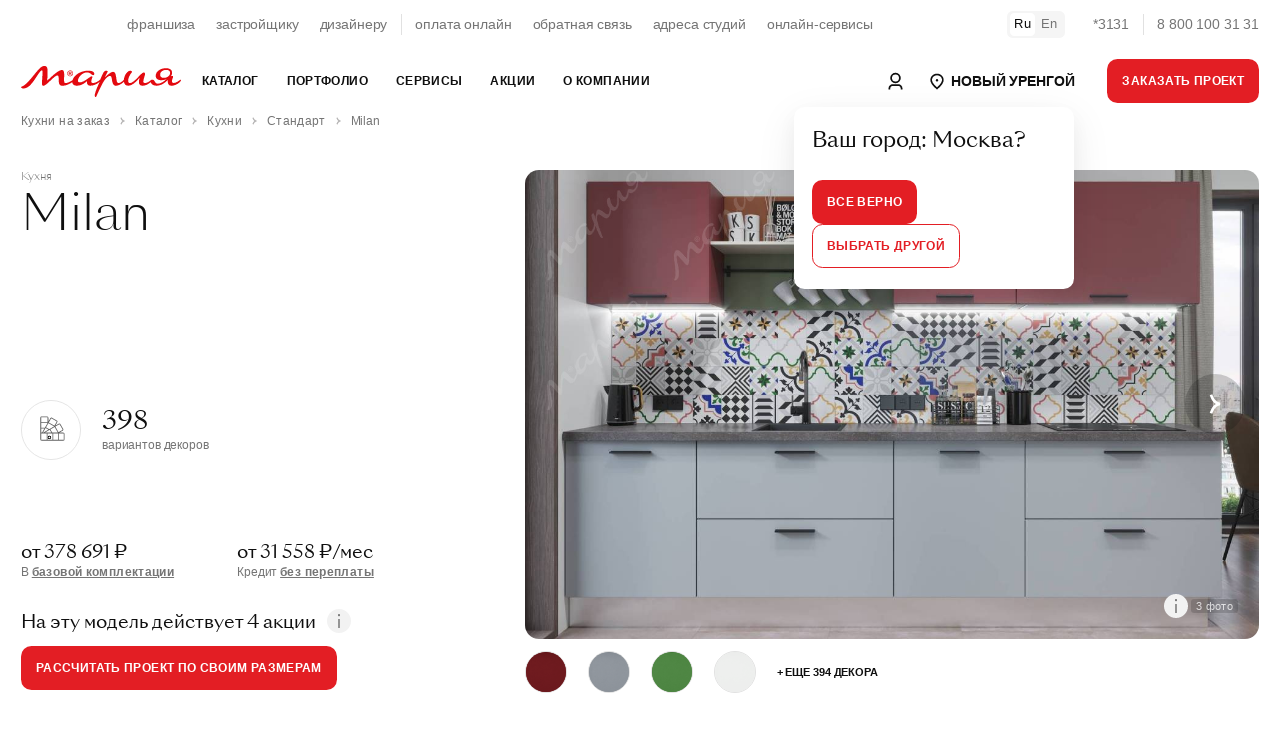

--- FILE ---
content_type: text/html; charset=UTF-8
request_url: https://noviy-urengoy.marya.ru/catalog/kuhni/standart/milan/
body_size: 101961
content:
    <!DOCTYPE html>
    <html prefix="og: http://ogp.me/ns#" xmlns:fb="http://ogp.me/ns/fb#">
    <head>
                    <style>
                :root {font-size: 14px;line-height: 1.5;font-family: -apple-system, BlinkMacSystemFont, "Segoe UI", Roboto, "Helvetica Neue", Arial, "Noto Sans", sans-serif, "Apple Color Emoji", "Segoe UI Emoji", "Segoe UI Symbol", "Noto Color Emoji";}a:not([class]) {color: inherit;font-weight: var(--text-bold);text-decoration: underline;cursor: pointer;transition: var(--transition-small);transition-property: color;letter-spacing: var(--ls-large);}.uk-text-smaller {font-size: 0.875rem;}.uk-text-small {font-size: 0.75rem;line-height: 1.33;letter-spacing: -0.01em;}.uk-text-uppercase {text-transform: uppercase !important;}.uk-section {display: flow-root;box-sizing: border-box;padding-top: 6rem;padding-bottom: 6rem;}.uk-section > :last-child {margin-bottom: 0;}.uk-section-xsmall {padding-top: 0.75rem;padding-bottom: 0.75rem;}.uk-section-small {padding-top: 1.5rem;padding-bottom: 1.5rem;}.uk-section-large {padding-top: 10rem;padding-bottom: 10rem;}.uk-section-xlarge.uk-section-default + .uk-section-xlarge.uk-section-default {padding-top: 0;}.uk-section-muted {background-color: #F4F4F4;}.uk-bc-container + .uk-section-xlarge.uk-section-default, #card.uk-section-xlarge.uk-section-default {padding-top: 2rem;}.uk-container {display: flow-root;box-sizing: content-box;max-width: 1200px;margin-left: auto;margin-right: auto;padding-left: 1.5rem;padding-right: 1.5rem;}.uk-container-xlarge {max-width: 1500px;}.uk-container-expand {max-width: none;}.uk-container-negative > * {margin-left: -1.5rem;margin-right: -1.5rem;}.uk-navbar {display: flex;position: relative;background-color: white;}.uk-navbar-container > ::before, .uk-navbar-container > ::after {display: none !important;}.uk-navbar-nav {display: flex;margin: 0;padding: 0;list-style: none;width: 100%;max-width: 100%;box-sizing: border-box;}.uk-navbar-nav > li > a, .uk-navbar-item, .uk-navbar-toggle {display: flex;justify-content: center;align-items: center;column-gap: 0.25em;box-sizing: border-box;min-height: 3.125rem;padding: 0 1rem;font-size: 0.875rem;line-height: 1.7;text-decoration: none;letter-spacing: 0.03em;text-transform: uppercase;}.uk-navbar-nav > li:first-child > a {padding-left: 0;}.uk-navbar-nav > li:last-child > a {padding-right: 0;}.uk-nav, .uk-nav ul {margin: 0;padding: 0;list-style: none;}.uk-nav li > a {display: flex;align-items: center;column-gap: 0.25em;text-decoration: none;font-weight: normal;}.uk-nav li > a > * {flex: none;}.uk-nav li > a:focus {outline: none;}.uk-nav.uk-nav-default {font-size: 1rem;}.uk-nav.uk-nav-default > li + li {margin-top: 1.5rem;}.uk-subnav {display: flex;flex-wrap: wrap;align-items: center;margin-left: -1.5rem;padding: 0;list-style: none;text-decoration: none;margin-bottom: 2.5rem;}.uk-subnav > li {flex: none;padding-left: 1.5rem;position: relative;}.uk-subnav > li > a, .uk-subnav > li > button, .uk-subnav > li > span {display: flex;align-items: center;column-gap: 0.25em;color: #0F0F0F;font-size: 0.875rem;text-transform: uppercase;text-decoration: none;letter-spacing: 0.03em;transition: 0.35s ease-in;transition-property: color;}.uk-subnav > li > a.uk-subnav-small, .uk-subnav > li > button.uk-subnav-small, .uk-subnav > li > span.uk-subnav-small {text-transform: none;line-height: 1.7;font-size: 0.85rem;}a.uk-subnav-small {position: relative;}a.uk-subnav-small::after {content: '';display: inline-block;position: absolute;top:0;left:0;right: 0;bottom: 0;margin: 0 -5px;border-radius: 5px;}li.uk-active > a.uk-subnav-small::after {background: var(--light-color);}a.uk-subnav-small > span {position: relative;z-index: 10;}.uk-slider {-webkit-tap-highlight-color: transparent;outline: none;}.uk-slider-container {overflow: hidden;}.uk-slider-items {will-change: transform;position: relative;}.uk-slider-items:not(.uk-grid) {display: flex;margin: 0;padding: 0;list-style: none;-webkit-touch-callout: none;}.uk-slider-items.uk-grid {flex-wrap: nowrap;}.uk-slider-items > * {flex: none;max-width: 100%;position: relative;touch-action: pan-y;}.uk-cover, img.uk-cover {max-width: none;position: absolute;left: 50%;top: 50%;transform: translate(-50%, -50%);}[class*='uk-height'] {box-sizing: border-box;}.uk-height-1-1 {height: 100%;}.uk-height-1-2 {height: 50%;}.uk-height-viewport {min-height: 100vh;}.uk-height-viewport-hidden {height: 100vh;overflow: hidden;}.uk-height-viewport-section {height: calc(100vh - 9.5rem);overflow-y: auto;}.uk-min-height-medium {min-height: 27.8rem;}.uk-height-3xsmall {height: 3rem;}.uk-height-2xsmall {height: 5rem;}.uk-height-xsmall {height: 6.25rem;}.uk-height-small {height: 8.75rem;}.uk-height-medium {height: 15rem;}.uk-height-larger {height: 23.12rem;}.uk-height-large {height: 31.25rem;}.uk-height-xlarge {height: 42.5rem;}.uk-height-2xlarge {height: 47.5rem;}.uk-grid {display: flex;flex-wrap: wrap;margin: 0;padding: 0;list-style: none;}.uk-grid > * {margin: 0;}.uk-grid > * > :last-child {margin-bottom: 0;}.uk-grid, .uk-slider-items.uk-grid, .uk-subnav.uk-grid {margin-left: -1.5rem;}.uk-grid > * {padding-left: 1.5rem;}.uk-grid + .uk-grid, .uk-grid > .uk-grid-margin, * + .uk-grid-margin {margin-top: 1.5rem;}.uk-grid-small, .uk-grid-column-small, .uk-slider-items.uk-grid-small, .uk-subnav.uk-grid-small{margin-left: -0.75rem;}.uk-grid-small > *, .uk-grid-column-small > * {padding-left: 0.75rem;}.uk-grid + .uk-grid-small, .uk-grid + .uk-grid-row-small, .uk-grid-small > .uk-grid-margin, .uk-grid-row-small > .uk-grid-margin, * + .uk-grid-margin-small {margin-top: 0.75rem !important;}.uk-grid-xsmall, .uk-grid-column-xsmall, .uk-slider-items.uk-grid-xsmall, .uk-subnav.uk-grid-xsmall{margin-left: -4px;}.uk-grid-xsmall > *, .uk-grid-column-xsmall > * {padding-left: 4px;}.uk-grid + .uk-grid-xsmall, .uk-grid + .uk-grid-row-xsmall, .uk-grid-xsmall > .uk-grid-margin, .uk-grid-row-xsmall > .uk-grid-margin, * + .uk-grid-margin-xsmall {margin-top: 4px;}.uk-grid-2xsmall, .uk-grid-column-2xsmall, .uk-slider-items.uk-grid-2xsmall, .uk-subnav.uk-grid-2xsmall {margin-left: -2px;}.uk-grid-2xsmall > *, .uk-grid-column-small > * {padding-left: 2px;}.uk-grid + .uk-grid-2xsmall, .uk-grid + .uk-grid-row-2xsmall, .uk-grid-2xsmall > .uk-grid-margin, .uk-grid-row-2xsmall > .uk-grid-margin, * + .uk-grid-margin-2xsmall {margin-top: 2px;}.uk-grid-medium, .uk-grid-column-medium, .uk-slider-items.uk-grid-medium, .uk-subnav.uk-grid-medium{margin-left: -2rem;}.uk-grid-medium > *, .uk-grid-column-medium > * {padding-left: 2rem;}.uk-grid + .uk-grid-medium, .uk-grid + .uk-grid-row-medium, .uk-grid-medium > .uk-grid-margin, .uk-grid-row-medium > .uk-grid-margin, * + .uk-grid-margin-medium {margin-top: 2rem;}.uk-grid-large, .uk-grid-column-large, .uk-slider-items.uk-grid-large, .uk-subnav.uk-grid-large {margin-left: -2.5rem;}.uk-grid-large > *, .uk-grid-column-large > * {padding-left: 2.5rem;}.uk-grid + .uk-grid-large, .uk-grid + .uk-grid-row-large, .uk-grid-large > .uk-grid-margin, .uk-grid-row-large > .uk-grid-margin, * + .uk-grid-margin-large {margin-top: 2.5rem;}.uk-grid-large, .uk-grid-column-large, .uk-slider-items.uk-grid-large, .uk-subnav.uk-grid-large {margin-left: -4.5rem;}.uk-grid-large > *, .uk-grid-column-large > * {padding-left: 4.5rem;}.uk-grid + .uk-grid-large, .uk-grid + .uk-grid-row-large, .uk-grid-large > .uk-grid-margin, .uk-grid-row-large > .uk-grid-margin, * + .uk-grid-margin-large {margin-top: 4.5rem;}.uk-grid-divider > * {position: relative;}.uk-grid-divider > :not(.uk-first-column)::before {content: "";position: absolute;top: 0;bottom: 0;border-left: 1px solid var(--border-color);}.uk-grid-divider.uk-grid-stack > .uk-grid-margin::before {content: "";position: absolute;left: 0;right: 0;border-top: 1px solid var(--border-color);}.uk-grid-divider {margin-left: -5rem;}.uk-grid-divider > * {padding-left: 5rem;}.uk-grid-divider > :not(.uk-first-column)::before {left: 2.5rem;}.uk-grid-divider.uk-grid-stack > .uk-grid-margin {margin-top: 5rem;}.uk-grid-divider.uk-grid-stack > .uk-grid-margin::before {top: -2.5rem;left: 5rem;}.uk-grid-divider.uk-grid-small, .uk-grid-divider.uk-grid-column-small {margin-left: -2rem;}.uk-grid-divider.uk-grid-small > *, .uk-grid-divider.uk-grid-column-small > * {padding-left: 2rem;}.uk-grid-divider.uk-grid-small > :not(.uk-first-column)::before, .uk-grid-divider.uk-grid-column-small > :not(.uk-first-column)::before {left: 1rem;}.uk-grid-divider.uk-grid-small.uk-grid-stack > .uk-grid-margin, .uk-grid-divider.uk-grid-row-small.uk-grid-stack > .uk-grid-margin {margin-top: 1rem;}.uk-grid-divider.uk-grid-small.uk-grid-stack > .uk-grid-margin::before {top: -1rem;left: 2rem;}.uk-grid-divider.uk-grid-row-small.uk-grid-stack > .uk-grid-margin::before {top: -15px;}.uk-grid-divider.uk-grid-column-small.uk-grid-stack > .uk-grid-margin::before {left: 2rem;}.uk-grid-divider.uk-grid-medium, .uk-grid-divider.uk-grid-column-medium {margin-left: -4rem;}.uk-grid-divider.uk-grid-medium > *, .uk-grid-divider.uk-grid-column-medium > * {padding-left: 4rem;}.uk-grid-divider.uk-grid-medium > :not(.uk-first-column)::before, .uk-grid-divider.uk-grid-column-medium > :not(.uk-first-column)::before {left: 2rem;}.uk-grid-divider.uk-grid-medium.uk-grid-stack > .uk-grid-margin, .uk-grid-divider.uk-grid-row-medium.uk-grid-stack > .uk-grid-margin {margin-top: 4rem;}.uk-grid-divider.uk-grid-medium.uk-grid-stack > .uk-grid-margin::before {top: -2rem;left: 24rem;}.uk-grid-divider.uk-grid-row-medium.uk-grid-stack > .uk-grid-margin::before {top: -2rem;}.uk-grid-divider.uk-grid-column-medium.uk-grid-stack > .uk-grid-margin::before {left: 4rem;}.uk-grid-divider.uk-grid-large, .uk-grid-divider.uk-grid-column-large {margin-left: -8.8rem;}.uk-grid-divider.uk-grid-large > *, .uk-grid-divider.uk-grid-column-large > * {padding-left: 8.8rem;}.uk-grid-divider.uk-grid-large > :not(.uk-first-column)::before, .uk-grid-divider.uk-grid-column-large > :not(.uk-first-column)::before {left: 4.4rem;}.uk-grid-divider.uk-grid-large.uk-grid-stack > .uk-grid-margin, .uk-grid-divider.uk-grid-row-large.uk-grid-stack > .uk-grid-margin {margin-top: 8.8rem;}.uk-grid-divider.uk-grid-large.uk-grid-stack > .uk-grid-margin::before {top: -4.4rem;left: 8.8rem;}.uk-grid-divider.uk-grid-row-large.uk-grid-stack > .uk-grid-margin::before {top: -4.4rem;}.uk-grid-divider.uk-grid-column-large.uk-grid-stack > .uk-grid-margin::before {left: 8.8rem;}.uk-grid-match > *, .uk-grid-item-match {display: flex;flex-wrap: wrap;}.uk-grid-match > * > :not([class*='uk-width']), .uk-grid-item-match > :not([class*='uk-width']) {box-sizing: border-box;width: 100%;flex: auto;}.uk-flex {display: flex;}.uk-flex-center {justify-content: center;}.uk-flex-between {justify-content: space-between;}.uk-flex-middle {align-items: center;}        </style>
                <link rel="preload" href="/local/templates/.default/fonts/SangBleuSunrise-Light-WebXL.woff" as="font" type="font/woff" crossorigin>
        <link rel="preload" href="/local/templates/.default/fonts/SangBleuSunrise-Regular-WebXL.woff" as="font" type="font/woff" crossorigin>
        <title>Кухня Milan из коллекции Стандарт от фабрики «Мария»: заказать в Новом Уренгое</title>

        <!-- META -->
        <meta http-equiv="X-UA-Compatible" content="IE=edge">
        <meta name="viewport" content="width=device-width, initial-scale=1" />
        <meta charset="UTF-8">

        <meta property="og:site_name" content="Мебельная Фабрика Мария" />
        <meta property="og:title" content="Кухня Milan из коллекции Стандарт от фабрики «Мария»: заказать в Новом Уренгое" />
        <meta property="og:url" content="https://noviy-urengoy.marya.ru/catalog/kuhni/standart/milan/" />
        <meta property="og:type" content="article" />
        <meta property="og:locale" content="ru-RU" />
        <meta property="og:description" content="Кухонный гарнитур Milan: описание и фото, доступные цвета, характеристики, проекты. Заказать бесплатный дизайн-проект кухни Milan в Новом Уренгое." />
        <meta property="og:image" content="//upload-bxp-mfm.marya.ru/iblock/862/8629af1ce94968b40f81f0ab80478ab8/02af483e5b0b63b60b837de851f15f7a.jpg" />
        <meta property="og:image:width" content="1200" />
        <meta property="og:image:height" content="630" />
        <meta property="ya:type" content="one_product" />
        
        <meta name="description" content="Кухонный гарнитур Milan: описание и фото, доступные цвета, характеристики, проекты. Заказать бесплатный дизайн-проект кухни Milan в Новом Уренгое." />
        
        





        <link rel="stylesheet" href="/dist/main.css">

        
        <link rel="stylesheet" href="/bitrix/themes/.default/pubstyles.min.css">

        <link rel="shortcut icon" href="/local/templates/.default/favicon.png">
        <link rel="stylesheet" href="/local/templates/.default/lang-switcher.css">
        <style>
            .uk-lightbox-slidenav .uk-slidenav, .uk-lightbox-close.uk-close {
                color: white;
            }
            .uk-lightbox-slidenav .uk-slidenav svg polyline, .uk-lightbox-close.uk-close svg line {
                stroke: currentColor !important;
            }
        </style>
    </head>
<body class="uk-position-relative">
    <!-- Google Tag Manager (noscript) -->
    <noscript><iframe src="https://www.googletagmanager.com/ns.html?id=GTM-FVTJDBL"
                      height="0" width="0" style="display:none;visibility:hidden"></iframe></noscript>
    <!-- End Google Tag Manager (noscript) -->

    <div id="panel"></div>

<style>

        .uk-nav.uk-nav-primary {
            font-family: var(--sb-reg);
            font-size: 2rem;
            line-height: 1.125rem
        }

        .uk-nav.uk-nav-primary>li+li {
            margin-top: 2rem
        }

        @media (max-width: 1200px) {
            .uk-nav.uk-nav-primary {
                font-size:1.125rem;
                line-height: 1.375rem
            }
        }

        .uk-nav.uk-nav-primary>li>a>span>sup,.uk-nav.uk-nav-primary>li>a>sup {
            font-size: .875rem
        }

        .uk-nav.uk-nav-primary>li>a>span.uk-text-xsmall {
            color: var(--muted-color);
            display: block;
            font-size: .65rem;
            letter-spacing: .5px;
            margin-bottom: 7px;
            text-transform: uppercase;
            width: 100%
        }
        .uk-nav-primary>li>a {
            color: var(--main-color);
            padding: 5px 0;
        }
        .uk-nav-primary>li>a:hover,
        .uk-nav-primary>li>a:focus,
        .uk-nav-primary>li>a:active,
        .uk-nav-primary>li.uk-active>a {
            color: var(--primary-color)
        }

        .uk-nav-primary.uk-nav-block>li>a {
            display: block;
        }

        .uk-navbar-dropdown-dropbar {
            padding: 3rem 0 3rem;
        }
        .uk-navbar-dropdown-dropbar .uk-h5 {
            font-size: 1.8rem;
            line-height: 2.2rem;
            position: relative;
            z-index: 10;
        }
        .uk-navbar-dropdown-dropbar .uk-background-cover.uk-height-larger{
            height: 23.12rem;
        }

        .uk-navbar-dropdown-dropbar .uk-background-cover.uk-height-larger {
            display:inline-block;
            position: relative;
            z-index: 0;
            max-width: 100%;
            vertical-align: middle
        }

        .uk-navbar-dropdown-dropbar .uk-background-cover.uk-height-larger::after {
            content: "";
            position: absolute;
            bottom: -30px;
            left: 0;
            right: 0;
            z-index: -1;
            height: 30px;
            border-radius: 100%;
            background: #444;
            filter: blur(20px);
            will-change: filter
        }

        .uk-nav-default {
            font-size: 1.1rem;
            line-height: 1.5;
        }
        .uk-nav.uk-nav-default > li + li {
            margin-top: 0;
        }
        .uk-nav-default>li>a {
            color: var(--main-color);
            padding: 5px 0;
            font-size: 1.1rem !Important;
            letter-spacing: 0 !important;
        }
        .uk-nav-default>li>a:hover,
        .uk-nav-default>li>a:focus,
        .uk-nav-default>li>a:active,
        .uk-nav-default>li.uk-active>a {
            color: var(--primary-color)
        }
    </style>

    <header class="uk-section-default uk-navbar-panel" style="height: 110px">
        <div class="uk-section uk-section-default uk-section-xsmall uk-position-primary">
            <div class="uk-container uk-container-xlarge">
                <nav class="uk-grid-medium uk-flex-middle" uk-grid style="display: flex; flex-wrap: nowrap">
                    <div class="uk-width-expand">
                        <div class="uk-panel">
                            <div class="uk-grid-small uk-grid-divider uk-child-width-auto uk-flex-center" uk-grid style="display: flex; flex-wrap: nowrap">
                                <div>
                                    <div class="uk-panel">
                                        <ul class="uk-subnav uk-subnav-small uk-flex-center">
                                            <li><a href="/cooperation/franchise/">франшиза</a></li>
                                            <li><a href="/cooperation/developer/">застройщику</a></li>
                                            <li><a href="/cooperation/designer/">дизайнеру</a></li>
                                        </ul>
                                    </div>
                                </div>
                                <div>
                                    <div class="uk-panel">
                                        <ul class="uk-subnav uk-subnav-small uk-flex-center">
                                            <li><a href="https://www.marya.ru/payments/">оплата онлайн</a></li>
                                            <li><a href="/feedback/">обратная связь</a></li>
                                            <li><a href="/gde-kupit/">адреса студий</a></li>
                                            <li><a href="/online/">онлайн-сервисы</a></li>
                                        </ul>
                                    </div>
                                </div>
                            </div>

                        </div>
                    </div>
                    <div class="uk-width-auto">
                        <div class="uk-panel uk-switcher-container">
                            <ul class="uk-grid uk-grid-small uk-child-width-auto uk-subnav uk-flex-middle" uk-grid>
                                <li class="uk-active"><a href="#">Ru</a></li>
                                <li><a href="/en/production/">En</a></li>
                            </ul>
                        </div>
                    </div>
                    <div class="uk-width-auto">
                        <div class="uk-panel">
                            <div class="uk-grid uk-grid-small uk-grid-divider uk-child-width-auto uk-flex-right uk-flex-nowrap uk-grid" uk-grid>
                                <div><a class="uk-link-reset uk-text-nowrap uk-text-muted uk-hover" href="tel:78001003131">*3131</a></div>
                                <div><a class="uk-link-reset uk-text-nowrap uk-text-muted uk-hover" href="tel:78001003131">8 800 100 31 31</a></div>
                            </div>
                        </div>
                    </div>
                </nav>
            </div>
        </div>
        <div id="nav" style="display: none">
            <div class="uk-section uk-section-default uk-section-xsmall uk-position-primary mainNavTarget" uk-sticky>
                <div class="uk-position-relative">
					<nav class="uk-navbar-container" uk-navbar="delay-hide: 0; dropbar: true;target: !.mainNavTarget; stretch: x">
                        <div class="uk-navbar-left uk-width-expand">
                            <div class="uk-container uk-container-xlarge">
                                <div class="uk-flex-middle" uk-grid>
                                    <div class="uk-width-auto">
                                        <a class="uk-link-reset" href="/">
                                            <svg width="160" xmlns="http://www.w3.org/2000/svg" viewBox="0 0 283.46 55.07">
                                                <path d="M87.43,17.47c-2.48.19-4.43-1.72-4.61-4-.2-2.5,1.65-4.53,3.91-4.72,2.54-.21,4.51,1.78,4.65,4.1.14,2.47-1.7,4.44-3.94,4.62h0ZM246.49,15.55c0-4.98,4.65-8.6,10.54-8.66,4.78-.06,7.24,2.2,7.24,5.37-.06,5.36-5.75,8.85-11.38,8.85-4.39,0-6.4-2.59-6.4-5.56h0ZM282.75,24.27c-.71,0-6.92,5.82-12.09,5.82-2.26,0-3.17-1.1-3.17-2.97,0-3.49,2.07-6.72,2.07-8.34,0-.78-.52-1.1-1.23-1.1-.98,0-1.86.16-2.65.43.04-.06.09-.12.13-.18l-.04-.02c1.65-2.25,1.91-4.61,1.91-5.8,0-3.94-2.39-8.14-10.73-8.27-9.31-.06-18.16,5.62-18.23,13.12-.06,4.91,2.65,8.27,9.82,8.27,3.94,0,7.07-.98,9.27-2.01-4.72,4.49-10.35,8.21-15.22,8.21-6.21,0-4.98-7.24-9.95-7.24-1.62,0-2.52.97-4.14,2.26-1.29,1.03-4.72,3.81-8.85,3.81-2.07,0-2.97-1.1-2.91-3.1.19-6.08,6.46-15.64.39-15.64-4.01,0-16.55,18.87-24.17,18.87-2,0-3.1-1.49-3.17-4.14.06-7.69,6.92-15.45,6.92-15.45,0-1.49-1.23-2.39-3.04-2.39-5.37,0-10.74,8.27-11.43,15.94-1.96,2.51-6.19,5.97-9.45,5.97-3.04,0-3.1-2.97-4.01-9.05-.78-5.24-1.55-10.92-5.69-10.92-4.65,0-12.28,7.82-14.48,9.76.58-1.36,5.11-10.41,5.11-10.41-.13-.58-1.29-1.29-2.84-1.29-2.91,0-3.75,1.68-5.11,3.88-1.36,2.13-4.46,9.63-5.43,11.89-3.36,2.84-8.27,6.08-12.8,6.08-2.2,0-2.97-1.29-2.97-3.17,0-3.49,2-6.08,2-7.69,0-.78-.45-1.1-1.23-1.1-3.49,0-12.8,10.79-21.46,10.79-1.94,0-3.04-.97-3.04-2.78,0-6.01,7.5-14.87,16.16-14.93,6.33,0,7.82,4.91,10.86,4.91,1.29,0,2.07-1.16,2.07-2.39,0-2.26-2-5.56-10.92-5.56-13.67,0-25.26,8.09-27.75,16.85-3.3,2.21-8.86,5.25-12.51,5.25-5.99,0,1.87-23.44-6.14-23.44-6.44,0-18.27,11.68-26.13,19.02.75-17,2.17-26.06-4.57-26.06-5.02,0-8.24,2.62-17.6,14.3C8.84,33.7,4.64,35.27,0,37.22c.75,2.17,2.17,2.7,4.34,2.7,6.89,0,12.65-5.39,19.47-15.35,5.39-7.94,10.48-16.85,13.25-16.85,1.8,0,1.05,5.99.6,12.73-.67,11.08-1.2,14.75,1.87,14.75,5.69,0,19.47-18.42,24.86-18.42,2.62,0,2.32,3.52,2.4,7.41.22,5.17-.15,11.01,6.74,11.01,6.2,0,12.72-3.46,17.26-6.51,0,3.23,2.79,6.32,7.76,6.32,8.47,0,14.15-4.4,18.49-8.27-.97,5.43,1.55,8.34,5.82,8.27,5.95.06,12.6-3.43,16.35-6.72-3.1,7.17-6.98,15.64-8.34,21.78-.9,3.94.58,5.24,1.94,4.98.71-.32,5.36-12.67,12.67-25.85,3.3-5.95,8.34-11.57,12.02-11.57,3.04,0,2.97,2.97,3.75,7.37.84,4.72,1.81,10.08,7.04,10.08,4.51,0,10.35-3.4,14.03-7.02.73,5.16,4.28,6.96,7.68,6.96,7.63,0,15.64-8.73,20.36-14.54-.65,1.94-1.42,4.91-1.42,8.21,0,4.07,2.39,6.4,6.08,6.4,5.69,0,10.66-2.78,14.8-6.4,1.42,4.2,4.85,6.33,10.15,6.33,8.56,0,15.65-5.44,20.56-10.64-.31,1.17-.46,2.4-.46,3.59,0,4.33,2.13,7.11,6.4,7.11,8.85,0,17.06-7.3,17-9.89,0-.58-.26-.9-.71-.9h0ZM85.91,12.72c.91.02,2.4.22,2.44-.79.05-1.13-1.5-.9-2.42-.88l-.02,1.67h0ZM89.04,10.52c-.86-.65-3.17-.42-4.41-.42v6s1.28,0,1.28,0v-2.43s1.43,0,1.43,0l.98,2.43h1.31s-1.06-2.65-1.06-2.65c1.62-.66,1.23-2.35.47-2.93h0ZM92.24,12.27c-.41-2.58-2.86-4.8-5.93-4.32-2.64.41-4.89,2.81-4.38,6,.41,2.55,2.89,4.82,5.99,4.3,2.6-.43,4.81-2.86,4.31-5.98Z" style="fill: #e3090f; fill-rule: evenodd;"></path>
                                            </svg>
                                        </a>
                                    </div>
                                    <div class="uk-width-expand">
                                        <ul class="uk-navbar-nav">
                                            
                <li>
                <a href="/catalog/" >Каталог</a>
				                    <div class="uk-navbar-dropdown uk-width-1-1">
                        <div class="uk-container uk-container-xlarge">
                            <div class="uk-panel">
                                <div class="uk-child-width-1-3@m uk-grid-divider" uk-grid uk-height-match="target: .navbar-target">
                                    <div>
                                        <div class="uk-panel navbar-target">
                                            <ul class="uk-nav uk-nav-primary">
                                                                                                    <li>
                                                        <a href="/catalog/kuhni/" >
                                                            Кухни                                                        </a>
                                                    </li>
                                                                                                    <li>
                                                        <a href="/catalog/shkafi/" >
                                                            Шкафы                                                        </a>
                                                    </li>
                                                                                                    <li>
                                                        <a href="/catalog/vannye/" >
                                                            Ванные                                                        </a>
                                                    </li>
                                                                                                    <li>
                                                        <a href="/catalog/divany-i-krovati/" >
                                                            Диваны и кровати                                                        </a>
                                                    </li>
                                                                                            </ul>
                                        </div>
                                    </div>
									                                    <div>
                                        <div class="uk-panel navbar-target">
                                            <ul class="uk-nav uk-nav-default">
                                                                                                    <li>
                                                        <a href="https://store.marya.ru/" >
                                                            Техника и сантехника                                                        </a>
                                                    </li>
                                                                                                    <li>
                                                        <a href="https://store.marya.ru/catalog/santekhnika/" >
                                                            Сантехника                                                        </a>
                                                    </li>
                                                                                                    <li>
                                                        <a href="/catalog/stoleshnicy-dlya-kuhni/" >
                                                            Столешницы                                                        </a>
                                                    </li>
                                                                                                    <li>
                                                        <a href="/catalog/panels/" >
                                                            Стеновые панели                                                        </a>
                                                    </li>
                                                                                                    <li>
                                                        <a href="/catalog/frames/" >
                                                            Каркасы                                                        </a>
                                                    </li>
                                                                                                    <li>
                                                        <a href="/color/" >
                                                            Каталог фасадов                                                        </a>
                                                    </li>
                                                                                                    <li>
                                                        <a href="/catalog/kuhni/sovremennye-kuhni/" >
                                                            Современные кухни                                                        </a>
                                                    </li>
                                                                                                    <li>
                                                        <a href="/catalog/kuhni/klassicheskie-kuhni/" >
                                                            Классические кухни                                                        </a>
                                                    </li>
                                                                                                    <li>
                                                        <a href="/catalog/kuhni/kuhni-neoklassika/" >
                                                            Неоклассические кухни                                                        </a>
                                                    </li>
                                                                                            </ul>
                                        </div>
                                    </div>
																		                                    <div>
                                        <div class="uk-panel navbar-target uk-flex uk-flex-middle">
                                            <div class="uk-panel uk-width-1-1">
                                                <div class="uk-section-muted uk-panel uk-border-rounded-large uk-background-cover uk-width-1-1 uk-height-larger" data-src="https://upload-bxp-mfm.marya.ru/iblock/9b8/9b8b84f8890df9531020b2d7249e391b/098e0a3c85bbc1fdce186a5eb93c20ff.jpg" uk-img></div>
                                                <div class="uk-margin-top uk-h5 uk-margin-remove-bottom uk-width-3-4@l">Рассрочка до&nbsp;36&nbsp;месяцев!</div>                                                <div class="uk-margin-small-top uk-text-muted uk-width-2-3@l uk-text-truncate">Покупка новой кухни с заботой о вашем семейном бюджете! Создадим индивидуальный проект комфортной функциональной кухни и предоставим рассрочку на нее до 10 месяцев без первоначального взноса и переплаты. А также предложим выгодные условия субсидированной рассрочки до 36 месяцев. Покупайте сейчас, а платите потом! Успейте воспользоваться возможностью совершить покупку на специальных условиях.</div>                                                <a class="uk-position-cover uk-link-reset" href="/actions/rassrochka-v-marii-na-24-mesyatsev-bez-pereplaty/"></a>
                                            </div>
                                        </div>
                                    </div>
									                                </div>

                            </div>
                        </div>

                    </div>
                            </li>
                    <li>
                <a href="/portfolio/" >Портфолио</a>
				                    <div class="uk-navbar-dropdown uk-width-1-1">
                        <div class="uk-container uk-container-xlarge">
                            <div class="uk-panel">
                                <div class="uk-child-width-1-3@m uk-grid-divider" uk-grid uk-height-match="target: .navbar-target">
                                    <div>
                                        <div class="uk-panel navbar-target">
                                            <ul class="uk-nav uk-nav-primary">
                                                                                                    <li>
                                                        <a href="/portfolio/" >
                                                            Выполненные проекты                                                        </a>
                                                    </li>
                                                                                                    <li>
                                                        <a href="/portfolio/designers/" >
                                                            Дизайнеры Марии                                                        </a>
                                                    </li>
                                                                                                    <li>
                                                        <a href="/reviews/" >
                                                            Отзывы покупателей                                                        </a>
                                                    </li>
                                                                                                    <li>
                                                        <a href="/kuhni-sovety/" >
                                                            Статьи об&nbsp;интерьере                                                        </a>
                                                    </li>
                                                                                            </ul>
                                        </div>
                                    </div>
									                                    <div>
                                        <div class="uk-panel navbar-target">
                                            <ul class="uk-nav uk-nav-default">
                                                                                                    <li>
                                                        <a href="/sr/" >
                                                            Интерьеры новых студий                                                        </a>
                                                    </li>
                                                                                                    <li>
                                                        <a href="/portfolio/?page=1&TYPE_ID=39" >
                                                            Выставочные образцы                                                        </a>
                                                    </li>
                                                                                                    <li>
                                                        <a href="/portfolio/best/" >
                                                            Мария в&nbsp;домах знаменитостей                                                        </a>
                                                    </li>
                                                                                                    <li>
                                                        <a href="/portfolio/tvprojects/" >
                                                            Мария в&nbsp;телепроектах                                                        </a>
                                                    </li>
                                                                                                    <li>
                                                        <a href="/mebel/planirovka/uglovye-kuhni/" >
                                                            Угловые кухни                                                        </a>
                                                    </li>
                                                                                                    <li>
                                                        <a href="/mebel/planirovka/kuhnya-gostinaya/" >
                                                            Кухни-гостиные                                                        </a>
                                                    </li>
                                                                                                    <li>
                                                        <a href="/mebel/planirovka/pryamyie-kuhni/" >
                                                            Прямые кухни                                                        </a>
                                                    </li>
                                                                                            </ul>
                                        </div>
                                    </div>
																		                                    <div>
                                        <div class="uk-panel navbar-target uk-flex uk-flex-middle">
                                            <div class="uk-panel uk-width-1-1">
                                                <div class="uk-section-muted uk-panel uk-border-rounded-large uk-background-cover uk-width-1-1 uk-height-larger" data-src="https://upload-bxp-mfm.marya.ru/iblock/382/382f0bc27e76518bc8daff12eb013262/11b387847acbc5fa7a3fa61ef00847d2.jpg" uk-img></div>
                                                <div class="uk-margin-top uk-h5 uk-margin-remove-bottom uk-width-3-4@l">Скидка на&nbsp;столешницу до&nbsp;80&nbsp;%!</div>                                                <div class="uk-margin-small-top uk-text-muted uk-width-2-3@l uk-text-truncate">Комфортная рабочая поверхность по суперцене!</div>                                                <a class="uk-position-cover uk-link-reset" href="/actions/skidka-na-stoleshnitsu-do-80/"></a>
                                            </div>
                                        </div>
                                    </div>
									                                </div>

                            </div>
                        </div>

                    </div>
                            </li>
                    <li>
                <a href="/services/" >Сервисы</a>
				                    <div class="uk-navbar-dropdown uk-width-1-1">
                        <div class="uk-container uk-container-xlarge">
                            <div class="uk-panel">
                                <div class="uk-child-width-1-3@m uk-grid-divider" uk-grid uk-height-match="target: .navbar-target">
                                    <div>
                                        <div class="uk-panel navbar-target">
                                            <ul class="uk-nav uk-nav-primary">
                                                                                                    <li>
                                                        <a href="/services/" >
                                                            Процесс заказа                                                        </a>
                                                    </li>
                                                                                                    <li>
                                                        <a href="/services/garantia/" >
                                                            Гарантия                                                        </a>
                                                    </li>
                                                                                                    <li>
                                                        <a href="/payments/" >
                                                            Оплата онлайн                                                        </a>
                                                    </li>
                                                                                                    <li>
                                                        <a href="/services/vkredit/" >
                                                            Кредит без переплат                                                        </a>
                                                    </li>
                                                                                                    <li>
                                                        <a href="https://mlk.marya.ru/login/" >
                                                            Личный кабинет                                                        </a>
                                                    </li>
                                                                                            </ul>
                                        </div>
                                    </div>
									                                    <div>
                                        <div class="uk-panel navbar-target">
                                            <ul class="uk-nav uk-nav-default">
                                                                                                    <li>
                                                        <a href="/page/measurement/" >
                                                            Записаться на замер                                                        </a>
                                                    </li>
                                                                                                    <li>
                                                        <a href="/gde-kupit/mobile-studio/" >
                                                            Заказать выезд мобильной студии                                                        </a>
                                                    </li>
                                                                                                    <li>
                                                        <a href="/services/price/" >
                                                            Сервисное обслуживание                                                        </a>
                                                    </li>
                                                                                                    <li>
                                                        <a href="/lp/epc/" >
                                                            Подарочные сертификаты                                                        </a>
                                                    </li>
                                                                                            </ul>
                                        </div>
                                    </div>
																		                                    <div>
                                        <div class="uk-panel navbar-target uk-flex uk-flex-middle">
                                            <div class="uk-panel uk-width-1-1">
                                                <div class="uk-section-muted uk-panel uk-border-rounded-large uk-background-cover uk-width-1-1 uk-height-larger" data-src="https://upload-bxp-mfm.marya.ru/iblock/34e/34ef497c6d3aa9fe291e5bbec85ed0c9/cec6735ae5726b0d0e9aeb796617d53c.jpg" uk-img></div>
                                                <div class="uk-margin-top uk-h5 uk-margin-remove-bottom uk-width-3-4@l">Шкаф с&nbsp;выгодой</div>                                                <div class="uk-margin-small-top uk-text-muted uk-width-2-3@l uk-text-truncate">Создать неповторимый интерьер в доме в едином стиле просто и выгодно!</div>                                                <a class="uk-position-cover uk-link-reset" href="/actions/shkaf-kupe-s-vygodoy/"></a>
                                            </div>
                                        </div>
                                    </div>
									                                </div>

                            </div>
                        </div>

                    </div>
                            </li>
                    <li>
                <a href="/actions/" >Акции</a>
				            </li>
                    <li>
                <a href="/production/" >О компании</a>
				                    <div class="uk-navbar-dropdown uk-width-1-1">
                        <div class="uk-container uk-container-xlarge">
                            <div class="uk-panel">
                                <div class="uk-child-width-1-3@m uk-grid-divider" uk-grid uk-height-match="target: .navbar-target">
                                    <div>
                                        <div class="uk-panel navbar-target">
                                            <ul class="uk-nav uk-nav-primary">
                                                                                                    <li>
                                                        <a href="/production/" >
                                                            Фабрика                                                        </a>
                                                    </li>
                                                                                                    <li>
                                                        <a href="/news/" >
                                                            Новости                                                        </a>
                                                    </li>
                                                                                                    <li>
                                                        <a href="/awards/" >
                                                            Награды                                                        </a>
                                                    </li>
                                                                                                    <li>
                                                        <a href="/dobro/" >
                                                            Благотворительность                                                        </a>
                                                    </li>
                                                                                            </ul>
                                        </div>
                                    </div>
									                                    <div>
                                        <div class="uk-panel navbar-target">
                                            <ul class="uk-nav uk-nav-default">
                                                                                                    <li>
                                                        <a href="/certificates/" >
                                                            Сертификаты качества                                                        </a>
                                                    </li>
                                                                                                    <li>
                                                        <a href="/contacts/" >
                                                            Контакты                                                        </a>
                                                    </li>
                                                                                            </ul>
                                        </div>
                                    </div>
																		                                    <div>
                                        <div class="uk-panel navbar-target uk-flex uk-flex-middle">
                                            <div class="uk-panel uk-width-1-1">
                                                <div class="uk-section-muted uk-panel uk-border-rounded-large uk-background-cover uk-width-1-1 uk-height-larger" data-src="https://upload-bxp-mfm.marya.ru/iblock/390/39003cbd6af4e962fbfa22acf3f24038/350d1971c126dfdf2e314bac647f572d.jpg" uk-img></div>
                                                <div class="uk-margin-top uk-h5 uk-margin-remove-bottom uk-width-3-4@l">Скидка до 50 % на мебель для ванной!</div>                                                <div class="uk-margin-small-top uk-text-muted uk-width-2-3@l uk-text-truncate">Мебель для ванной комнаты «Мария» с выгодой до 50 %!</div>                                                <a class="uk-position-cover uk-link-reset" href="/actions/skidka-na-vannye-komnaty/"></a>
                                            </div>
                                        </div>
                                    </div>
									                                </div>

                            </div>
                        </div>

                    </div>
                            </li>
                                                </ul>
                                    </div>
                                    <div class="uk-width-auto">
                                        <a href="https://mlk.marya.ru/login/">
                                            <svg height="21" viewBox="0 0 24 24" fill="none" xmlns="http://www.w3.org/2000/svg">
                                                <circle class="stroke" cx="12" cy="8" r="5" stroke-width="2"></circle>
                                                <path class="fill" stroke-width="0" d="M18 20V21H20V20H18ZM4 20V21H6V20H4ZM9 17H15V15H9V17ZM15 17C16.6569 17 18 18.3431 18 20H20C20 17.2386 17.7614 15 15 15V17ZM9 15C6.23858 15 4 17.2386 4 20H6C6 18.3431 7.34315 17 9 17V15Z"></path>
                                            </svg>
                                        </a>
                                    </div>

                                    <div class="uk-width-auto ">    <div class="uk-panel info">
    <a class="uk-link-reset uk-display-block" href="#" onclick="UIkit.modal('#citiesFull').show();">
        <div class="uk-grid-xsmall uk-flex-middle uk-flex-nowrap uk-child-width-auto" uk-grid>
            <div>
                <svg width="20" height="20" viewBox="0 0 24 24" fill="none" xmlns="http://www.w3.org/2000/svg">
                    <path class="fill" fill-rule="evenodd" clip-rule="evenodd" d="M17.0126 12.6885C17.6713 11.5335 18 10.5048 18 9.64706C18 6.5582 15.4111 4 12 4C8.58894 4 6 6.5582 6 9.64706C6 10.5048 6.32873 11.5335 6.98738 12.6885C7.63677 13.8273 8.53045 14.9557 9.47037 15.9752C10.3803 16.962 11.2967 17.8071 12 18.4158C12.7033 17.8071 13.6197 16.962 14.5296 15.9752C15.4696 14.9557 16.3632 13.8273 17.0126 12.6885ZM12 21C12 21 20 15 20 9.64706C20 5.35873 16.4183 2 12 2C7.58172 2 4 5.35873 4 9.64706C4 15 12 21 12 21Z"></path>
                    <rect class="fill" x="10.5" y="8.5" width="3" height="3" rx="1.5"></rect>
                </svg>
            </div>
            <div>
                <span class="uk-text-uppercase uk-text-bold uk-hover">Новый Уренгой</span>
            </div>
        </div>
    </a>

    
        <div id="geoip-dropdown" uk-dropdown="pos:bottom-right; animation: uk-animation-slide-small-top; offset: 15; delay-hide: 100"
             class=" z-index-super">
            <div class="uk-h6">
                Ваш город: Москва?
            </div>
            <div class="uk-grid-2xsmall uk-child-width-auto" uk-grid>
                <div>
                    <button class="uk-button uk-button-primary uk-button-small uk-dropdown-close" data-city_id="258" data-domain="www" onclick="setCity(this)">Все верно
                    </button>
                </div>
                <div>
                    <button class="uk-button uk-button-default uk-button-small" uk-toggle="target: #citiesFull">Выбрать
                        другой
                    </button>
                </div>
            </div>
        </div>
            
    </div>
</div>

                                    <div class="uk-width-auto">
                                        <div class="uk-panel">
                                            <a class="uk-button uk-button-primary uk-button-small uk-margin-small-left uk-position-relative" style="z-index: 999" href="#main-form" uk-toggle>Заказать проект</a>
                                        </div>
                                    </div>
                                </div>

                            </div>

                        </div>
                    </nav>

                </div>

            </div>
        </div>
    </header>

    <div class="uk-section uk-section-xsmall uk-section-default uk-bc-container"><div class="uk-container uk-container-xlarge"><ul class="uk-breadcrumb">
			<li>
				
				<a href="/" title="Кухни на заказ">
					<span>Кухни на заказ</span>
				</a>
			</li>
			<li>
				<i class="fa fa-angle-right"></i>
				<a href="/catalog/" title="Каталог">
					<span>Каталог</span>
				</a>
			</li>
			<li>
				<i class="fa fa-angle-right"></i>
				<a href="/catalog/kuhni/" title="Кухни">
					<span>Кухни</span>
				</a>
			</li>
			<li>
				<i class="fa fa-angle-right"></i>
				<a href="/catalog/kuhni/standart/" title="Стандарт">
					<span>Стандарт</span>
				</a>
			</li>
			<li>
				<i class="fa fa-angle-right"></i>
				<span>Milan</span>
			</li></ul></div></div>    <script type="application/ld+json">
        {
            "@context": "https://schema.org/",
            "@type": "BreadcrumbList",
            "itemListElement": [{
                "@type": "ListItem",
                "position": 1,
                "name": "Кухни на заказ",
                "item": "https://noviy-urengoy.marya.ru/"
            },{
                "@type": "ListItem",
                "position": 2,
                "name": "Каталог",
                "item": "https://noviy-urengoy.marya.ru/catalog/"
            },{
                "@type": "ListItem",
                "position": 3,
                "name": "Кухни",
                "item": "https://noviy-urengoy.marya.ru/catalog/kuhni/"
            },{
                "@type": "ListItem",
                "position": 4,
                "name": "Стандарт",
                "item": "https://noviy-urengoy.marya.ru/catalog/kuhni/standart/"
            },{
                "@type": "ListItem",
                "position": 5,
                "name": "Milan",
                "item": "https://noviy-urengoy.marya.ru/catalog/kuhni/standart/milan/"
            }]
}
</script><style>
    .uk-section-default + .uk-section-default {
        padding-top: 0;
    }
    .uk-section-default.uk-section-top {
        padding-top: 2rem;
    }
    @media (min-width: 960px) {
        .uk-container-expand-left.uk-container-xlarge, .uk-container-expand-right.uk-container-xlarge {
            max-width: calc(50% + 750px - 1rem);
        }
    }
    .uk-width-30 {
        width: 30rem;
    }
    .uk-height-30 {
        height: 30rem;
    }
    .uk-accordion-title:before {
        width: 1em;
        height: 1em;
    }
    .uk-modal {
        z-index: 1000;
    }
    .uk-modal-dialog.uk-modal-dialog-center {
        margin: 0;
        width: calc(100vw - 0.01px) !important;
        max-width: calc(100vw - 0.01px) !important;
        min-height: auto;
        height: calc(100vh - 0.01px) !important;
        max-height: calc(100vh - 0.01px) !important;
        background: transparent;
        overflow: hidden;
    }
    .uk-modal-dialog-center .uk-modal-dialog-inner .uk-modal-close-default{
        padding: 10px;
        border-radius: 100%;
    }
    .uk-background-white-transparent {
        background: rgb(255 255 255 / 50%);
    }
    .uk-modal-dialog-center .uk-modal-dialog-inner .uk-modal-close-default svg {
        width: 20px;
    }
    .uk-margin-2xsmall-top {
        margin-top: 2px
    }
    .uk-text-contrast {
        color: rgba(255, 255, 255, 0.75);
        background: rgb(0 0 0 / 15%);
        padding: 1px 5px;
        line-height: 1;
        vertical-align: middle;
        border-radius: 3px;
        letter-spacing: 0.3px;
    }
    .uk-modal.uk-modal-full {
        left: 0;
        bottom: 0;
    }
    .uk-modal.uk-modal-full > .uk-modal-dialog {
        width: 100%;
    }
    .uk-gradient-overlay {
        position: relative;
    }
    .uk-gradient-overlay::after {
        content: '';
        display: inline-block;
        position: absolute;
        top:0;
        left:0;
        right:0;
        bottom:0;
        background: linear-gradient(to top, white, transparent);
    }
    .uk-new-button .uk-button.uk-button-default {
        border-radius: 0 !important;
        border: none !important;
        padding: 0  !important;
        line-height: 1.5 !important;
        min-height: auto !important;
    }
    .uk-light:not(.uk-section-secondary) {
        color: var(--contrast-color);
        opacity: 0.8;
    }
    .uk-light .uk-checkbox {
        background-color: transparent;
        width: 1.1rem;
        height: 1.1rem;
    }
    .uk-light .uk-radio,
    .uk-light .uk-checkbox {
        border: 1px solid var(--contrast-color);
    }
    .uk-light .uk-radio:checked,
    .uk-light .uk-checkbox:checked,
    .uk-light .uk-checkbox:indeterminate {
        background-color: transparent;
    }
    #filters .uk-filter-item .uk-checkbox:before {
        display: none;
        width: 0;
        height: 0;
    }
    #filters .uk-filter-item .uk-checkbox {
        display: block;
        position: relative;
        width: 3rem;
        height: 3rem;
        border: 1px solid var(--border-color);
        box-sizing: border-box;
        transition: 0.5s ease-in;
    }
    #filters .uk-filter-item .uk-checkbox:checked {
        border-color: var(--main-color);
    }
    #filters .uk-checkbox.uk-border-circle {
        border-radius: 50%;
    }
    #popup-projects #projects-loading {
        margin-top: 0;
    }
    @media (min-width: 1600px) {
        .uk-margin-76 {
            margin-left: -76px;
        }
        .uk-margin-88 {
            margin-left: -88px
        }
    }
    .uk-text-intro p {
        margin: 0;
    }
</style>
            <div class="uk-panel" itemscope itemtype="https://schema.org/Product"><article class="uk-section uk-section-default uk-section-top">
    <div class="uk-container uk-container-xlarge">
        <div class="uk-panel">
            <div class="uk-grid" uk-grid>
                <div class="uk-width-2-5">
                    <div class="uk-panel" style="min-height: calc(100vh - 200px)">
                        <h1 class="uk-margin-remove" itemprop="name">
                            <span class="uk-display-block uk-text-muted uk-text-small uk-margin-remove-bottom">Кухня</span>
                            <span class="uk-display-block uk-h3 uk-margin-xsmall-top uk-margin-remove-bottom">
                                Milan                            </span>
                                                    </h1>
                                                    <meta itemprop="category" content="Кухни в современном стиле">
                                                <link itemprop="image" href="https://noviy-urengoy.marya.ru/upload-bxp-mfm.marya.ru/iblock/9f3/9f3bc48fe42b64c2f2fafb8a7e22f5be/8642befc75050d719e399eda61514767.jpg"/>
                        <meta itemprop="material" content="ЛДСП">
                        
                        <span  itemprop="brand" itemtype="https://schema.org/Brand" itemscope>
                            <meta itemprop="name" content="Мебельная фабрика &laquo;Мария&raquo;" />
                            <meta itemprop="logo" content="https://noviy-urengoy.marya.ru/upload/images/logo.png" />
                            <meta name="manufacturer" content="Мебельная фабрика &laquo;Мария&raquo;" />
                        </span>

                                                    <div class="uk-panel uk-margin uk-text-muted uk-width-large uk-text-smaller uk-visible@xl" itemprop="description">
                                <a class="uk-link-reset" href="#specs" uk-toggle>
                                    <span class="uk-hover">
                                    Декоративные секции без фасадов, покрытые специальной эмалью устойчивой к истиранию.                                    </span>
                                </a>
                            </div>
                        
                        <div class="uk-panel uk-position-center-left">
                                <div class="uk-panel uk-margin-xsmall uk-margin-76">
        <a class="uk-link-reset" href="#kitchens-colours" uk-toggle>
            <div class="uk-grid uk-child-width-auto uk-flex-middle" uk-grid>
                <div>
                    <svg xmlns="http://www.w3.org/2000/svg" width="60" height="60" viewBox="0 0 70 70">
                        <g id="Сгруппировать_25" data-name="Сгруппировать 25" transform="translate(-568 -711)">
                            <g id="Эллипс_3" data-name="Эллипс 3" transform="translate(568 711)" fill="none" stroke="#e1e1e1" stroke-width="1">
                                <circle cx="35" cy="35" r="35" stroke="none"></circle>
                                <circle cx="35" cy="35" r="34.5" fill="none"></circle>
                            </g>
                            <g id="Сгруппировать_575" data-name="Сгруппировать 575" transform="translate(595.347 729.029)">
                                <path id="Контур_54" data-name="Контур 54" d="M26.8,18.809H22.247l3.943-2.277a1.409,1.409,0,0,0,.521-1.927L23.419,8.9a1.41,1.41,0,0,0-.858-.657,1.4,1.4,0,0,0-1.071.143l-3.944,2.278,2.276-3.942a1.411,1.411,0,0,0-.514-1.932L13.607,1.5a1.41,1.41,0,0,0-1.925.521L9.4,5.967V1.411A1.412,1.412,0,0,0,7.994,0H1.411A1.412,1.412,0,0,0,0,1.411V26.8a1.412,1.412,0,0,0,1.411,1.411H26.8A1.412,1.412,0,0,0,28.213,26.8V20.22A1.412,1.412,0,0,0,26.8,18.809Zm-25.392,0a1.4,1.4,0,0,0-.47.087V14.107H4.7l-2.715,4.7Zm18.955,0h-6.43l-2.154-3.727,4.886-2.821,3.76,6.513Zm-4.45-7.2-5.567,3.215L6.62,12.671,9.44,7.786l6.512,3.76ZM8.464,7.6,5.575,12.6l-.005.006,0,.007-.319.552H.94V7.524H8.464ZM6.15,13.485l3.259,1.882L3.448,18.809H3.076Zm4.428,2.292.006,0,.383-.222,1.882,3.256H5.329ZM8.464,19.749h5.643v7.524H8.464Zm6.583,0H20.69v7.524H15.047ZM21.961,9.2a.464.464,0,0,1,.356-.048.477.477,0,0,1,.288.221l3.291,5.7a.468.468,0,0,1-.175.642L21.242,18.3l-3.76-6.512ZM12.5,2.491a.469.469,0,0,1,.641-.174l5.7,3.291a.477.477,0,0,1,.223.289.465.465,0,0,1-.05.358l-2.585,4.477L9.911,6.971ZM1.411.94H7.994a.471.471,0,0,1,.47.47V6.583H.94V1.411a.471.471,0,0,1,.47-.47ZM.94,26.8V20.22a.471.471,0,0,1,.47-.47H7.524v7.524H1.411A.471.471,0,0,1,.94,26.8Zm26.333,0a.471.471,0,0,1-.47.47H21.63V19.749H26.8a.471.471,0,0,1,.47.47Zm0,0" transform="translate(-4.795 1.205)" fill="#606060"></path>
                                <path id="Контур_55" data-name="Контур 55" d="M53.262,392.535a2.063,2.063,0,1,0,2.063,2.063A2.063,2.063,0,0,0,53.262,392.535Zm0,3.095a1.031,1.031,0,1,1,1.031-1.032,1.031,1.031,0,0,1-1.031,1.032Zm0,0" transform="translate(-47.465 -368.971)"></path>
                            </g>
                        </g>
                    </svg>
                </div>
                <div>
                    <div class="uk-panel">
                        <span class="uk-h5 uk-margin-remove uk-display-block uk-hover uk-text-nowrap">398</span>
                        <span class="uk-text-smaller uk-text-muted uk-display-block"> вариантов декоров</span>
                    </div>
                </div>
            </div>
        </a>
    </div>

                        </div>
                        <div class="uk-panel uk-position-bottom">
                                <div class="uk-grid uk-grid-large uk-flex-middle uk-flex-nowrap" uk-grid>

        <div class="uk-width-auto">
            <div class="uk-panel" itemprop="offers" itemscope itemtype="https://schema.org/Offer">
                <div class="uk-text-nowrap">
                    <p class="uk-heading-medium uk-margin-remove">
                                                    от <span itemprop="price" content="378691.00">378&nbsp;691</span>&nbsp;<span itemprop="priceCurrency" content="RUB">₽</span>
                                            </p>
                    <p class="uk-text-smaller uk-text-muted uk-margin-remove">
                        В&nbsp;<a href="#baseComp" uk-toggle>базовой комплектации</a>                    </p>

                </div>
                <link itemprop="availability" href="http://schema.org/InStock">
                <meta itemprop="priceValidUntil" content="2025-11-30T23:59:59">
            </div>
        </div>
                    <div class="uk-width-auto">
                <div class="uk-panel">
                    <div class="uk-text-nowrap">
                        <p class="uk-heading-medium uk-margin-remove">
                            от 31 558 ₽/мес
                        </p>
                        <p class="uk-text-smaller uk-text-muted uk-margin-remove">
                            Кредит <a href="#credit" uk-toggle>без&nbsp;переплаты</a>
                        </p>
                    </div>

                </div>
            </div>
            </div>
    <div class="uk-panel uk-margin-medium-top uk-width-auto uk-target uk-display-inline-block">
        <div class="uk-grid uk-grid-small uk-flex-nowrap uk-flex-bottom" uk-grid>
            <div class="uk-width-auto">
                <div class="uk-panel uk-heading-medium">
                    На&nbsp;эту модель действует 4 акции                </div>
            </div>
            <div class="uk-width-auto">
                <a class="uk-link-reset uk-display-inline-block uk-width-auto" href="#">
                    <svg width="24" height="24" viewBox="0 0 24 24" fill="none" xmlns="http://www.w3.org/2000/svg">
                        <circle cx="12" cy="12" r="12" fill="#F2F2F2"></circle>
                        <path d="M11.1839 9.97324H12.798V18.9761H11.1839V9.97324ZM10.897 6.11742C10.897 5.83047 11.0046 5.57939 11.2198 5.36418C11.447 5.13702 11.704 5.02344 11.9909 5.02344C12.2899 5.02344 12.5469 5.13702 12.7621 5.36418C12.9893 5.57939 13.1029 5.83047 13.1029 6.11742C13.1029 6.41632 12.9893 6.67935 12.7621 6.90651C12.5469 7.12172 12.2899 7.22933 11.9909 7.22933C11.704 7.22933 11.447 7.12172 11.2198 6.90651C11.0046 6.67935 10.897 6.41632 10.897 6.11742Z" fill="#757575"></path>
                    </svg>
                </a>
            </div>
        </div>

        <div class="uk-dropdown" uk-dropdown="boundary: !.uk-target; stretch: x; shift: false; offset: 20; delay-hide: 100">
            <ul class="uk-list uk-list-hyphen uk-margin-remove">
                                    <li>
                        <a class="uk-link-reset" href="/actions/tehnika-v-podarok/">
                            <span class="uk-heading-small uk-hover">Техника в подарок!</span>
                        </a>
                    </li>
                                    <li>
                        <a class="uk-link-reset" href="/actions/skidka-na-stoleshnitsu-do-80/">
                            <span class="uk-heading-small uk-hover">Скидка на столешницу до 80 %!</span>
                        </a>
                    </li>
                                    <li>
                        <a class="uk-link-reset" href="/actions/rassrochka-v-marii-na-24-mesyatsev-bez-pereplaty/">
                            <span class="uk-heading-small uk-hover">Рассрочка до 36 месяцев!</span>
                        </a>
                    </li>
                                    <li>
                        <a class="uk-link-reset" href="/actions/skidka-do-15-na-vse-kukhni/">
                            <span class="uk-heading-small uk-hover">Скидка до 15 % на все кухни!</span>
                        </a>
                    </li>
                            </ul>
        </div>

    </div>

                            <div class="uk-margin-small-top">
                                <a class="uk-button uk-button-primary uk-button-small" href="#main-form" uk-toggle>Рассчитать проект по своим размерам</a>
                            </div>
                        </div>
                    </div>
                </div>
                <div class="uk-width-expand">
                    <div class="uk-panel">
                                <ul class="uk-switcher" id="renders-switcher">
                            <li style="min-height: calc(100vh - 251px)">
                    <div  style="min-height: calc(100vh - 251px)"
                        class="uk-panel uk-section-muted uk-width-1-1 uk-border-rounded-large uk-background-cover" data-src="//upload-bxp-mfm.marya.ru/iblock/fdb/fdb01fa7c1a6f47ffcda064b628e0a14/046be99fc6d0377b25d7edf40926f0e1.jpg" uk-img>
                                                    <div class="uk-position-bottom-right uk-padding">
                                <div class="uk-text-small">
                                    <svg width="24" height="24" viewBox="0 0 24 24" fill="none" xmlns="http://www.w3.org/2000/svg">
                                        <circle cx="12" cy="12" r="12" fill="#F2F2F2"></circle>
                                        <path d="M11.1839 9.97324H12.798V18.9761H11.1839V9.97324ZM10.897 6.11742C10.897 5.83047 11.0046 5.57939 11.2198 5.36418C11.447 5.13702 11.704 5.02344 11.9909 5.02344C12.2899 5.02344 12.5469 5.13702 12.7621 5.36418C12.9893 5.57939 13.1029 5.83047 13.1029 6.11742C13.1029 6.41632 12.9893 6.67935 12.7621 6.90651C12.5469 7.12172 12.2899 7.22933 11.9909 7.22933C11.704 7.22933 11.447 7.12172 11.2198 6.90651C11.0046 6.67935 10.897 6.41632 10.897 6.11742Z" fill="#757575"></path>
                                    </svg>
                                    <span class="uk-text-contrast">3 фото </span>
                                </div>
                            </div>
                                                <a class="uk-link-reset uk-position-cover" href="#" id="colour-14070640670440599400"></a>
							                            <a href="#" uk-switcher-item="next" class="uk-link-reset uk-position-center-right uk-padding-small">
                                <svg xmlns="http://www.w3.org/2000/svg" width="60" height="60" viewBox="0 0 60 60">
                                    <g id="Сгруппировать_15" data-name="Сгруппировать 15" transform="translate(-317 -397)">
                                        <rect id="Прямоугольник_15" data-name="Прямоугольник 15" width="60" height="60" rx="30" transform="translate(317 397)" fill="rgba(15,15,15,0.48)" opacity="0.4"></rect>
                                        <path id="Контур_12" data-name="Контур 12" d="M3.21,2.01,2.785.735l-2.55.85L.66,2.86ZM.66,18.135.235,19.41l2.55.85.425-1.275ZM.66,2.86C2.11,7.21,4.517,9.5,6.667,10.67A9.985,9.985,0,0,0,9.41,11.688a7.916,7.916,0,0,0,.871.132c.108.01.2.015.261.018l.081,0h.044s0,0,0-1.344,0-1.344,0-1.344H10.66c-.024,0-.069,0-.132-.009a5.237,5.237,0,0,1-.573-.088,7.3,7.3,0,0,1-2-.746C6.407,7.467,4.447,5.722,3.21,2.01ZM10.67,10.5c0-1.344,0-1.344,0-1.344h-.044l-.081,0c-.065,0-.153.008-.261.018a7.918,7.918,0,0,0-.87.132,9.984,9.984,0,0,0-2.744,1.018C4.517,11.5,2.11,13.785.66,18.135l2.55.85c1.237-3.712,3.2-5.457,4.744-6.3a7.3,7.3,0,0,1,2-.746,5.235,5.235,0,0,1,.573-.088c.063-.006.107-.008.132-.009h.011S10.67,11.841,10.67,10.5Z" transform="translate(341.542 416.502)" fill="#fff"></path>
                                    </g>
                                </svg>
                            </a>
							                                            </div>
                </li>
                            <li style="min-height: calc(100vh - 251px)">
                    <div  style="min-height: calc(100vh - 251px)"
                        class="uk-panel uk-section-muted uk-width-1-1 uk-border-rounded-large uk-background-cover" data-src="//upload-bxp-mfm.marya.ru/iblock/822/82293cea31969c38c71f88a7e04fdc38/328c67a8c512b64dc2e55913dfb44176.jpg" uk-img>
                                                    <div class="uk-position-bottom-right uk-padding">
                                <div class="uk-text-small">
                                    <svg width="24" height="24" viewBox="0 0 24 24" fill="none" xmlns="http://www.w3.org/2000/svg">
                                        <circle cx="12" cy="12" r="12" fill="#F2F2F2"></circle>
                                        <path d="M11.1839 9.97324H12.798V18.9761H11.1839V9.97324ZM10.897 6.11742C10.897 5.83047 11.0046 5.57939 11.2198 5.36418C11.447 5.13702 11.704 5.02344 11.9909 5.02344C12.2899 5.02344 12.5469 5.13702 12.7621 5.36418C12.9893 5.57939 13.1029 5.83047 13.1029 6.11742C13.1029 6.41632 12.9893 6.67935 12.7621 6.90651C12.5469 7.12172 12.2899 7.22933 11.9909 7.22933C11.704 7.22933 11.447 7.12172 11.2198 6.90651C11.0046 6.67935 10.897 6.41632 10.897 6.11742Z" fill="#757575"></path>
                                    </svg>
                                    <span class="uk-text-contrast">2 фото </span>
                                </div>
                            </div>
                                                <a class="uk-link-reset uk-position-cover" href="#" id="colour-14070640670440591600"></a>
							                            <a href="#" uk-switcher-item="next" class="uk-link-reset uk-position-center-right uk-padding-small">
                                <svg xmlns="http://www.w3.org/2000/svg" width="60" height="60" viewBox="0 0 60 60">
                                    <g id="Сгруппировать_15" data-name="Сгруппировать 15" transform="translate(-317 -397)">
                                        <rect id="Прямоугольник_15" data-name="Прямоугольник 15" width="60" height="60" rx="30" transform="translate(317 397)" fill="rgba(15,15,15,0.48)" opacity="0.4"></rect>
                                        <path id="Контур_12" data-name="Контур 12" d="M3.21,2.01,2.785.735l-2.55.85L.66,2.86ZM.66,18.135.235,19.41l2.55.85.425-1.275ZM.66,2.86C2.11,7.21,4.517,9.5,6.667,10.67A9.985,9.985,0,0,0,9.41,11.688a7.916,7.916,0,0,0,.871.132c.108.01.2.015.261.018l.081,0h.044s0,0,0-1.344,0-1.344,0-1.344H10.66c-.024,0-.069,0-.132-.009a5.237,5.237,0,0,1-.573-.088,7.3,7.3,0,0,1-2-.746C6.407,7.467,4.447,5.722,3.21,2.01ZM10.67,10.5c0-1.344,0-1.344,0-1.344h-.044l-.081,0c-.065,0-.153.008-.261.018a7.918,7.918,0,0,0-.87.132,9.984,9.984,0,0,0-2.744,1.018C4.517,11.5,2.11,13.785.66,18.135l2.55.85c1.237-3.712,3.2-5.457,4.744-6.3a7.3,7.3,0,0,1,2-.746,5.235,5.235,0,0,1,.573-.088c.063-.006.107-.008.132-.009h.011S10.67,11.841,10.67,10.5Z" transform="translate(341.542 416.502)" fill="#fff"></path>
                                    </g>
                                </svg>
                            </a>
							                                            </div>
                </li>
                            <li style="min-height: calc(100vh - 251px)">
                    <div  style="min-height: calc(100vh - 251px)"
                        class="uk-panel uk-section-muted uk-width-1-1 uk-border-rounded-large uk-background-cover" data-src="//upload-bxp-mfm.marya.ru/iblock/be8/be845b160dac720161306be7ceb559a6/345362129dde1ad4c0fac3df50979364.jpg" uk-img>
                                                    <div class="uk-position-bottom-right uk-padding">
                                <div class="uk-text-small">
                                    <svg width="24" height="24" viewBox="0 0 24 24" fill="none" xmlns="http://www.w3.org/2000/svg">
                                        <circle cx="12" cy="12" r="12" fill="#F2F2F2"></circle>
                                        <path d="M11.1839 9.97324H12.798V18.9761H11.1839V9.97324ZM10.897 6.11742C10.897 5.83047 11.0046 5.57939 11.2198 5.36418C11.447 5.13702 11.704 5.02344 11.9909 5.02344C12.2899 5.02344 12.5469 5.13702 12.7621 5.36418C12.9893 5.57939 13.1029 5.83047 13.1029 6.11742C13.1029 6.41632 12.9893 6.67935 12.7621 6.90651C12.5469 7.12172 12.2899 7.22933 11.9909 7.22933C11.704 7.22933 11.447 7.12172 11.2198 6.90651C11.0046 6.67935 10.897 6.41632 10.897 6.11742Z" fill="#757575"></path>
                                    </svg>
                                    <span class="uk-text-contrast">4 фото </span>
                                </div>
                            </div>
                                                <a class="uk-link-reset uk-position-cover" href="#" id="colour-14070640670340606300"></a>
							                            <a href="#" uk-switcher-item="next" class="uk-link-reset uk-position-center-right uk-padding-small">
                                <svg xmlns="http://www.w3.org/2000/svg" width="60" height="60" viewBox="0 0 60 60">
                                    <g id="Сгруппировать_15" data-name="Сгруппировать 15" transform="translate(-317 -397)">
                                        <rect id="Прямоугольник_15" data-name="Прямоугольник 15" width="60" height="60" rx="30" transform="translate(317 397)" fill="rgba(15,15,15,0.48)" opacity="0.4"></rect>
                                        <path id="Контур_12" data-name="Контур 12" d="M3.21,2.01,2.785.735l-2.55.85L.66,2.86ZM.66,18.135.235,19.41l2.55.85.425-1.275ZM.66,2.86C2.11,7.21,4.517,9.5,6.667,10.67A9.985,9.985,0,0,0,9.41,11.688a7.916,7.916,0,0,0,.871.132c.108.01.2.015.261.018l.081,0h.044s0,0,0-1.344,0-1.344,0-1.344H10.66c-.024,0-.069,0-.132-.009a5.237,5.237,0,0,1-.573-.088,7.3,7.3,0,0,1-2-.746C6.407,7.467,4.447,5.722,3.21,2.01ZM10.67,10.5c0-1.344,0-1.344,0-1.344h-.044l-.081,0c-.065,0-.153.008-.261.018a7.918,7.918,0,0,0-.87.132,9.984,9.984,0,0,0-2.744,1.018C4.517,11.5,2.11,13.785.66,18.135l2.55.85c1.237-3.712,3.2-5.457,4.744-6.3a7.3,7.3,0,0,1,2-.746,5.235,5.235,0,0,1,.573-.088c.063-.006.107-.008.132-.009h.011S10.67,11.841,10.67,10.5Z" transform="translate(341.542 416.502)" fill="#fff"></path>
                                    </g>
                                </svg>
                            </a>
							                                            </div>
                </li>
                            <li style="min-height: calc(100vh - 251px)">
                    <div  style="min-height: calc(100vh - 251px)"
                        class="uk-panel uk-section-muted uk-width-1-1 uk-border-rounded-large uk-background-cover" data-src="//upload-bxp-mfm.marya.ru/iblock/736/736bbb42d4d378b2f9504a947da958b1/bc6aa6634df5422af4ad12be094193da.jpg" uk-img>
                                                <a class="uk-link-reset uk-position-cover" href="#" id="colour-14070640670440587200"></a>
							                            <a href="#" uk-switcher-item="next" class="uk-link-reset uk-position-center-right uk-padding-small">
                                <svg xmlns="http://www.w3.org/2000/svg" width="60" height="60" viewBox="0 0 60 60">
                                    <g id="Сгруппировать_15" data-name="Сгруппировать 15" transform="translate(-317 -397)">
                                        <rect id="Прямоугольник_15" data-name="Прямоугольник 15" width="60" height="60" rx="30" transform="translate(317 397)" fill="rgba(15,15,15,0.48)" opacity="0.4"></rect>
                                        <path id="Контур_12" data-name="Контур 12" d="M3.21,2.01,2.785.735l-2.55.85L.66,2.86ZM.66,18.135.235,19.41l2.55.85.425-1.275ZM.66,2.86C2.11,7.21,4.517,9.5,6.667,10.67A9.985,9.985,0,0,0,9.41,11.688a7.916,7.916,0,0,0,.871.132c.108.01.2.015.261.018l.081,0h.044s0,0,0-1.344,0-1.344,0-1.344H10.66c-.024,0-.069,0-.132-.009a5.237,5.237,0,0,1-.573-.088,7.3,7.3,0,0,1-2-.746C6.407,7.467,4.447,5.722,3.21,2.01ZM10.67,10.5c0-1.344,0-1.344,0-1.344h-.044l-.081,0c-.065,0-.153.008-.261.018a7.918,7.918,0,0,0-.87.132,9.984,9.984,0,0,0-2.744,1.018C4.517,11.5,2.11,13.785.66,18.135l2.55.85c1.237-3.712,3.2-5.457,4.744-6.3a7.3,7.3,0,0,1,2-.746,5.235,5.235,0,0,1,.573-.088c.063-.006.107-.008.132-.009h.011S10.67,11.841,10.67,10.5Z" transform="translate(341.542 416.502)" fill="#fff"></path>
                                    </g>
                                </svg>
                            </a>
							                                            </div>
                </li>
                    </ul>

    
    <div class="uk-margin-small-top uk-panel">
        <div class="uk-grid uk-child-width-auto uk-flex-middle" uk-grid>
			                            <ul class="uk-grid uk-switcher-nav" uk-grid uk-switcher = "connect: #renders-switcher; toggle: .switcherItem">
                                                                    <li class="switcherItem uk-width-auto uk-active " >
                                        <a class="uk-link-reset" href="#">
                                            <div class="uk-panel uk-width-3xsmall uk-height-3xsmall uk-border-circle uk-section-muted uk-border-light uk-overflow-hidden">
                                                <div class="uk-position-cover" style="background-color: #791f24"></div>
                                                <div class="uk-position-cover"
                                                     style="
                                                             background-repeat: no-repeat;
                                                             background-image: url('https://upload-bxp-mfm.marya.ru/iblock/b16/b16364dd73e188e3fc92c6b545bd427f/21286a915ff9669f583e2ddbed33bd7f.jpg');
                                                             background-color: #791f24;
                                                             background-blend-mode: soft-light;
                                                             opacity: 1;
                                                             background-size: calc(250px / 2);
                                                             background-position: 0% 0%;
                                                             "
                                                >
                                                                                                    </div>

                                                                                                                                            </div>
                                        </a>
                                    </li>

                                                                        <li class="switcherItem uk-width-auto  " >
                                        <a class="uk-link-reset" href="#">
                                            <div class="uk-panel uk-width-3xsmall uk-height-3xsmall uk-border-circle uk-section-muted uk-border-light uk-overflow-hidden">
                                                <div class="uk-position-cover" style="background-color: #9aa0a7"></div>
                                                <div class="uk-position-cover"
                                                     style="
                                                             background-repeat: no-repeat;
                                                             background-image: url('https://upload-bxp-mfm.marya.ru/iblock/b16/b16364dd73e188e3fc92c6b545bd427f/21286a915ff9669f583e2ddbed33bd7f.jpg');
                                                             background-color: #9aa0a7;
                                                             background-blend-mode: soft-light;
                                                             opacity: 1;
                                                             background-size: calc(250px / 2);
                                                             background-position: 0% 0%;
                                                             "
                                                >
                                                                                                    </div>

                                                                                                                                            </div>
                                        </a>
                                    </li>

                                                                        <li class="switcherItem uk-width-auto  " >
                                        <a class="uk-link-reset" href="#">
                                            <div class="uk-panel uk-width-3xsmall uk-height-3xsmall uk-border-circle uk-section-muted uk-border-light uk-overflow-hidden">
                                                <div class="uk-position-cover" style="background-color: #4d8542"></div>
                                                <div class="uk-position-cover"
                                                     style="
                                                             background-repeat: no-repeat;
                                                             background-image: url('https://upload-bxp-mfm.marya.ru/iblock/3db/3db752e3cad584b191534577982c51ca/8b842069ad2de8d28b45aa03a6e30222.jpg');
                                                             background-color: #4d8542;
                                                             background-blend-mode: soft-light;
                                                             opacity: 1;
                                                             background-size: calc(250px / 2);
                                                             background-position: 0% 0%;
                                                             "
                                                >
                                                                                                    </div>

                                                                                                                                            </div>
                                        </a>
                                    </li>

                                                                        <li class="switcherItem uk-width-auto  " >
                                        <a class="uk-link-reset" href="#">
                                            <div class="uk-panel uk-width-3xsmall uk-height-3xsmall uk-border-circle uk-section-muted uk-border-light uk-overflow-hidden">
                                                <div class="uk-position-cover" style="background-color: #f0f1f0"></div>
                                                <div class="uk-position-cover"
                                                     style="
                                                             background-repeat: no-repeat;
                                                             background-image: url('https://upload-bxp-mfm.marya.ru/iblock/b16/b16364dd73e188e3fc92c6b545bd427f/21286a915ff9669f583e2ddbed33bd7f.jpg');
                                                             background-color: #f0f1f0;
                                                             background-blend-mode: soft-light;
                                                             opacity: 1;
                                                             background-size: calc(250px / 2);
                                                             background-position: 0% 0%;
                                                             "
                                                >
                                                                                                    </div>

                                                                                                                                            </div>
                                        </a>
                                    </li>

                                                                </ul>

							
                            <div>
                    <a class="uk-link-reset" href="#kitchens-colours" uk-toggle>
                        <span class="uk-text-uppercase uk-text-small uk-text-secondary uk-hover">
                            <b>+ Еще 394 декора</b>
                        </span>
                    </a>
                </div>

                    </div>

            </div>

                    </div>
                </div>
            </div>
        </div>
    </div>
</article>

<section class="uk-section uk-section-default">
    <div class="uk-container uk-container-xlarge">
                    <div class="uk-h5 uk-width-1-5@l uk-margin-remove">Яркая, живая, динамичная</div>
        
        <div class="uk-grid uk-grid-large uk-margin-top" uk-grid>
                            <div class="uk-width-expand">
                    <div class="uk-panel uk-text-muted uk-width-5-6@l"><p>
Модель Milan современная и&nbsp;живая, динамичная и&nbsp;стильная. В&nbsp;этом она полностью соответствует образу второго по&nbsp;величине мегаполиса Италии и&nbsp;одной из&nbsp;мировых столиц моды. Несмотря на&nbsp;свою лаконичность, дизайн гарнитура обладает особым шармом.
</p>
<p>
Матовые декоры в&nbsp;ярком цветовом исполнении придают кухне особую атмосферу, широкий выбор оттенков способен удовлетворить любые пожелания и&nbsp;самые оригинальные фантазии владельца.
</p></div>
                    <a class="uk-button uk-button-text uk-margin-top" href="#specs" uk-toggle>Подробнее</a>
                </div>
                    </div>
    </div>
    
    <div class="uk-container uk-container-xlarge uk-container-expand-right uk-margin-medium-top">
        <div class="uk-panel" uk-slider>
            <div class="uk-slider-container uk-container-item-padding-remove-right">
                <ul class="uk-slider-items uk-grid">
                                            <li class="uk-width-auto">
                            <div class="uk-panel uk-width-30">
                                <div class="uk-panel">
                                    <a class="uk-link-reset" uk-toggle href="#drop-0">
                                        <div class="uk-height-30 uk-section-muted uk-border-rounded-large uk-background-cover uk-position-relative" data-src="//upload-bxp-mfm.marya.ru/iblock/24e/24e25ce256a7c60647515211a2e2ce24/40831eba28e938c453c8d887c37caddd.jpg" uk-img>
                                            <div class="uk-position-bottom-right uk-padding">
                                                <svg width="24" height="24" viewBox="0 0 24 24" fill="none" xmlns="http://www.w3.org/2000/svg">
                                                    <circle cx="12" cy="12" r="12" fill="#F2F2F2"></circle>
                                                    <path d="M11.1839 9.97324H12.798V18.9761H11.1839V9.97324ZM10.897 6.11742C10.897 5.83047 11.0046 5.57939 11.2198 5.36418C11.447 5.13702 11.704 5.02344 11.9909 5.02344C12.2899 5.02344 12.5469 5.13702 12.7621 5.36418C12.9893 5.57939 13.1029 5.83047 13.1029 6.11742C13.1029 6.41632 12.9893 6.67935 12.7621 6.90651C12.5469 7.12172 12.2899 7.22933 11.9909 7.22933C11.704 7.22933 11.447 7.12172 11.2198 6.90651C11.0046 6.67935 10.897 6.41632 10.897 6.11742Z" fill="#757575"></path>
                                                </svg>
                                            </div>
                                        </div>
                                    </a>
                                </div>

                                <div class="uk-margin-small">
                                    <a class="uk-link-reset" uk-toggle href="#drop-0">
                                        <div class="uk-heading-medium uk-margin-remove">Просторные витрины</div>
                                    </a>
                                    <div id="drop-0" uk-modal>
                                        <div class="uk-modal-dialog uk-modal-body">
                                            <button class="uk-modal-close" type="button" uk-close></button>
                                            <div class="uk-panel">
                                                <div class="uk-h5 uk-margin-remove">Просторные витрины</div>
                                                <div class="uk-margin-large-top uk-height-large uk-section-muted uk-border-rounded-large uk-background-cover" data-src="//upload-bxp-mfm.marya.ru/iblock/24e/24e25ce256a7c60647515211a2e2ce24/40831eba28e938c453c8d887c37caddd.jpg" uk-img></div>
                                                <div class="uk-margin uk-panel">Большие витрины и&nbsp;актуальные полки Milan&nbsp;&mdash; покажите красивую посуду и&nbsp;создайте ощущение простора даже на&nbsp;компактной кухне.</div>
                                                <div class="uk-margin-medium">
                                                    <a class="uk-button uk-button-primary" href="#main-form" uk-toggle>Хочу такую кухню!</a>
                                                </div>
                                            </div>
                                        </div>
                                    </div>
                                </div>

                            </div>
                        </li>
                                                <li class="uk-width-auto">
                            <div class="uk-panel uk-width-30">
                                <div class="uk-panel">
                                    <a class="uk-link-reset" uk-toggle href="#drop-1">
                                        <div class="uk-height-30 uk-section-muted uk-border-rounded-large uk-background-cover uk-position-relative" data-src="//upload-bxp-mfm.marya.ru/iblock/be4/be4e08244a1ba36f28a5720ddac08d98/c1ace74a9745cbfa33a66dea849df8a3.jpg" uk-img>
                                            <div class="uk-position-bottom-right uk-padding">
                                                <svg width="24" height="24" viewBox="0 0 24 24" fill="none" xmlns="http://www.w3.org/2000/svg">
                                                    <circle cx="12" cy="12" r="12" fill="#F2F2F2"></circle>
                                                    <path d="M11.1839 9.97324H12.798V18.9761H11.1839V9.97324ZM10.897 6.11742C10.897 5.83047 11.0046 5.57939 11.2198 5.36418C11.447 5.13702 11.704 5.02344 11.9909 5.02344C12.2899 5.02344 12.5469 5.13702 12.7621 5.36418C12.9893 5.57939 13.1029 5.83047 13.1029 6.11742C13.1029 6.41632 12.9893 6.67935 12.7621 6.90651C12.5469 7.12172 12.2899 7.22933 11.9909 7.22933C11.704 7.22933 11.447 7.12172 11.2198 6.90651C11.0046 6.67935 10.897 6.41632 10.897 6.11742Z" fill="#757575"></path>
                                                </svg>
                                            </div>
                                        </div>
                                    </a>
                                </div>

                                <div class="uk-margin-small">
                                    <a class="uk-link-reset" uk-toggle href="#drop-1">
                                        <div class="uk-heading-medium uk-margin-remove">Глубина и&nbsp;стойкость цвета</div>
                                    </a>
                                    <div id="drop-1" uk-modal>
                                        <div class="uk-modal-dialog uk-modal-body">
                                            <button class="uk-modal-close" type="button" uk-close></button>
                                            <div class="uk-panel">
                                                <div class="uk-h5 uk-margin-remove">Глубина и&nbsp;стойкость цвета</div>
                                                <div class="uk-margin-large-top uk-height-large uk-section-muted uk-border-rounded-large uk-background-cover" data-src="//upload-bxp-mfm.marya.ru/iblock/be4/be4e08244a1ba36f28a5720ddac08d98/c1ace74a9745cbfa33a66dea849df8a3.jpg" uk-img></div>
                                                <div class="uk-margin uk-panel">Многослойная покраска обеспечивает высокую эстетику, устойчивость к&nbsp;загрязнениям, влаге и&nbsp;возможность реставрации.</div>
                                                <div class="uk-margin-medium">
                                                    <a class="uk-button uk-button-primary" href="#main-form" uk-toggle>Хочу такую кухню!</a>
                                                </div>
                                            </div>
                                        </div>
                                    </div>
                                </div>

                            </div>
                        </li>
                                                <li class="uk-width-auto">
                            <div class="uk-panel uk-width-30">
                                <div class="uk-panel">
                                    <a class="uk-link-reset" uk-toggle href="#drop-2">
                                        <div class="uk-height-30 uk-section-muted uk-border-rounded-large uk-background-cover uk-position-relative" data-src="//upload-bxp-mfm.marya.ru/iblock/9d7/9d788410c65ccad683dccc3e780f98e6/0f21a108de5219398aeb15b073060af8.jpg" uk-img>
                                            <div class="uk-position-bottom-right uk-padding">
                                                <svg width="24" height="24" viewBox="0 0 24 24" fill="none" xmlns="http://www.w3.org/2000/svg">
                                                    <circle cx="12" cy="12" r="12" fill="#F2F2F2"></circle>
                                                    <path d="M11.1839 9.97324H12.798V18.9761H11.1839V9.97324ZM10.897 6.11742C10.897 5.83047 11.0046 5.57939 11.2198 5.36418C11.447 5.13702 11.704 5.02344 11.9909 5.02344C12.2899 5.02344 12.5469 5.13702 12.7621 5.36418C12.9893 5.57939 13.1029 5.83047 13.1029 6.11742C13.1029 6.41632 12.9893 6.67935 12.7621 6.90651C12.5469 7.12172 12.2899 7.22933 11.9909 7.22933C11.704 7.22933 11.447 7.12172 11.2198 6.90651C11.0046 6.67935 10.897 6.41632 10.897 6.11742Z" fill="#757575"></path>
                                                </svg>
                                            </div>
                                        </div>
                                    </a>
                                </div>

                                <div class="uk-margin-small">
                                    <a class="uk-link-reset" uk-toggle href="#drop-2">
                                        <div class="uk-heading-medium uk-margin-remove">Фактурная эмаль</div>
                                    </a>
                                    <div id="drop-2" uk-modal>
                                        <div class="uk-modal-dialog uk-modal-body">
                                            <button class="uk-modal-close" type="button" uk-close></button>
                                            <div class="uk-panel">
                                                <div class="uk-h5 uk-margin-remove">Фактурная эмаль</div>
                                                <div class="uk-margin-large-top uk-height-large uk-section-muted uk-border-rounded-large uk-background-cover" data-src="//upload-bxp-mfm.marya.ru/iblock/9d7/9d788410c65ccad683dccc3e780f98e6/0f21a108de5219398aeb15b073060af8.jpg" uk-img></div>
                                                <div class="uk-margin uk-panel">Выберите тактильное ощущение! Помимо цвета (2200+) выберите фактуру эмали: мягкую матовую, ультраматовую, глянец или выразительную текстуру. Мебель для максимально персонализированного решения.</div>
                                                <div class="uk-margin-medium">
                                                    <a class="uk-button uk-button-primary" href="#main-form" uk-toggle>Хочу такую кухню!</a>
                                                </div>
                                            </div>
                                        </div>
                                    </div>
                                </div>

                            </div>
                        </li>
                                        </ul>

                <a href="#" uk-slider-item="next" class="uk-link-reset uk-position-center-right uk-padding-small">
                    <svg xmlns="http://www.w3.org/2000/svg" width="60" height="60" viewBox="0 0 60 60">
                        <g id="Сгруппировать_15" data-name="Сгруппировать 15" transform="translate(-317 -397)">
                            <rect id="Прямоугольник_15" data-name="Прямоугольник 15" width="60" height="60" rx="30" transform="translate(317 397)" fill="rgba(15,15,15,0.48)" opacity="0.4"/>
                            <path id="Контур_12" data-name="Контур 12" d="M3.21,2.01,2.785.735l-2.55.85L.66,2.86ZM.66,18.135.235,19.41l2.55.85.425-1.275ZM.66,2.86C2.11,7.21,4.517,9.5,6.667,10.67A9.985,9.985,0,0,0,9.41,11.688a7.916,7.916,0,0,0,.871.132c.108.01.2.015.261.018l.081,0h.044s0,0,0-1.344,0-1.344,0-1.344H10.66c-.024,0-.069,0-.132-.009a5.237,5.237,0,0,1-.573-.088,7.3,7.3,0,0,1-2-.746C6.407,7.467,4.447,5.722,3.21,2.01ZM10.67,10.5c0-1.344,0-1.344,0-1.344h-.044l-.081,0c-.065,0-.153.008-.261.018a7.918,7.918,0,0,0-.87.132,9.984,9.984,0,0,0-2.744,1.018C4.517,11.5,2.11,13.785.66,18.135l2.55.85c1.237-3.712,3.2-5.457,4.744-6.3a7.3,7.3,0,0,1,2-.746,5.235,5.235,0,0,1,.573-.088c.063-.006.107-.008.132-.009h.011S10.67,11.841,10.67,10.5Z" transform="translate(341.542 416.502)" fill="#fff"/>
                        </g>
                    </svg>
                </a>
                <a href="#" uk-slider-item="previous" class="uk-link-reset uk-position-center-left uk-padding-small">
                    <svg id="Сгруппировать_15" data-name="Сгруппировать 15" xmlns="http://www.w3.org/2000/svg" width="60" height="60" viewBox="0 0 60 60">
                        <rect id="Прямоугольник_15" data-name="Прямоугольник 15" width="60" height="60" rx="30" fill="rgba(15,15,15,0.48)" opacity="0.4"/>
                        <path id="Контур_12" data-name="Контур 12" d="M7.707,2.01,8.132.735l2.55.85L10.256,2.86Zm2.55,16.126.425,1.275-2.55.85-.425-1.275Zm0-15.276C8.806,7.21,6.4,9.5,4.25,10.67a9.985,9.985,0,0,1-2.744,1.018,7.916,7.916,0,0,1-.871.132c-.108.01-.2.015-.261.018l-.081,0H.249s0,0,0-1.344,0-1.344,0-1.344H.257c.024,0,.069,0,.132-.009a5.237,5.237,0,0,0,.573-.088,7.3,7.3,0,0,0,2-.746c1.546-.843,3.506-2.588,4.744-6.3ZM.247,10.5c0-1.344,0-1.344,0-1.344H.293l.081,0c.065,0,.153.008.261.018a7.918,7.918,0,0,1,.87.132A9.984,9.984,0,0,1,4.25,10.326c2.149,1.172,4.556,3.459,6.007,7.81l-2.55.85c-1.237-3.712-3.2-5.457-4.744-6.3a7.3,7.3,0,0,0-2-.746,5.235,5.235,0,0,0-.573-.088c-.063-.006-.107-.008-.132-.009H.245S.247,11.841.247,10.5Z" transform="translate(24.542 19.502)" fill="#fff"/>
                    </svg>
                </a>

            </div>
        </div>
    </div>
</section>
    <section class="uk-section uk-section-default">
        <div class="uk-container uk-container-xlarge">

            <div class="uk-panel">
                <div class="uk-h5 uk-margin-remove">Декоры Milan</div>

                                    <div class="uk-panel uk-margin-medium uk-margin-76">
                        <div class="uk-grid uk-child-width-auto uk-flex-middle" uk-grid>
                            <div>
                                <svg xmlns="http://www.w3.org/2000/svg" width="60" height="60" viewBox="0 0 60 60">
                                    <g id="Эллипс_13" data-name="Эллипс 13" fill="none" stroke="#e1e1e1" stroke-width="1">
                                        <circle cx="30" cy="30" r="30" stroke="none"/>
                                        <circle cx="30" cy="30" r="29.5" fill="none"/>
                                    </g>
                                    <g id="Сгруппировать_239" data-name="Сгруппировать 239" transform="translate(13.741 13.537)">
                                        <path id="Контур_57" data-name="Контур 57" d="M27.57,25.638H25.179L23.962,23.2a.737.737,0,0,0-1.265,0l-1.217,2.438H19.088a.708.708,0,0,0-.5,1.207L20.441,28.7l-.632,3.163a.707.707,0,0,0,1.117.7l2.4-1.8,2.4,1.8a.714.714,0,0,0,.424.141.684.684,0,0,0,.375-.109.7.7,0,0,0,.317-.737L26.217,28.7l1.854-1.854a.708.708,0,0,0-.5-1.207Zm-2.618,2.327a.709.709,0,0,0-.194.639l.344,1.721-1.347-1.011a.707.707,0,0,0-.848,0l-1.347,1.011L21.9,28.6a.708.708,0,0,0-.194-.639l-.913-.913h1.121a.708.708,0,0,0,.632-.39L23.33,25.1l.782,1.562a.708.708,0,0,0,.632.39h1.121Zm-17.6-8.124a.714.714,0,0,0,.424.141.684.684,0,0,0,.375-.109.7.7,0,0,0,.317-.737l-.632-3.163L9.69,14.12a.708.708,0,0,0-.5-1.207H6.8L5.581,10.475a.737.737,0,0,0-1.265,0L3.1,12.913H.708a.708.708,0,0,0-.5,1.207l1.854,1.854-.632,3.163a.707.707,0,0,0,1.117.7l2.4-1.8,2.4,1.8ZM3.178,17.6l.344-1.721a.708.708,0,0,0-.194-.639l-.913-.913H3.536a.708.708,0,0,0,.632-.39l.782-1.562.782,1.562a.708.708,0,0,0,.632.39H7.484l-.913.913a.709.709,0,0,0-.194.639L6.721,17.6,5.374,16.589a.707.707,0,0,0-.848,0L3.178,17.6Zm29.287-4.25a.707.707,0,0,0-.653-.437H29.421L28.2,10.476a.737.737,0,0,0-1.265,0l-1.217,2.438H23.33a.708.708,0,0,0-.5,1.207l1.854,1.854-.632,3.163a.707.707,0,0,0,1.117.7l2.4-1.8,2.4,1.8a.714.714,0,0,0,.424.141.684.684,0,0,0,.375-.109.7.7,0,0,0,.317-.737l-.632-3.163,1.854-1.854a.71.71,0,0,0,.153-.771Zm-3.272,1.89a.709.709,0,0,0-.194.639l.344,1.721L28,16.589a.707.707,0,0,0-.848,0L25.8,17.6l.344-1.721a.708.708,0,0,0-.194-.639l-.913-.913h1.121a.708.708,0,0,0,.632-.39l.782-1.562.782,1.562a.708.708,0,0,0,.632.39h1.121Zm-15.762,10.4H11.04L9.823,23.2a.737.737,0,0,0-1.265,0L7.34,25.638H4.949a.708.708,0,0,0-.5,1.207L6.3,28.7l-.632,3.163a.707.707,0,0,0,1.117.7l2.4-1.8,2.4,1.8a.714.714,0,0,0,.424.141.684.684,0,0,0,.375-.109.7.7,0,0,0,.317-.737L12.078,28.7l1.854-1.854a.708.708,0,0,0-.5-1.207Zm-2.619,2.327a.709.709,0,0,0-.194.639l.344,1.721L9.615,29.314a.707.707,0,0,0-.848,0L7.419,30.325,7.763,28.6a.708.708,0,0,0-.194-.639l-.913-.913H7.777a.708.708,0,0,0,.632-.39L9.191,25.1l.782,1.562a.708.708,0,0,0,.632.39h1.121Zm8.275-17.88a.684.684,0,0,0,.375-.109.7.7,0,0,0,.317-.737l-.632-3.163L21,4.223a.708.708,0,0,0-.5-1.207H18.11L16.892.578a.737.737,0,0,0-1.265,0L14.41,3.016H12.019a.708.708,0,0,0-.5,1.207l1.854,1.854L12.74,9.24a.707.707,0,0,0,1.117.7l2.4-1.8,2.4,1.8a.714.714,0,0,0,.424.141Zm-2.4-3.393a.707.707,0,0,0-.848,0L14.489,7.7l.344-1.721a.708.708,0,0,0-.194-.639l-.913-.913h1.121a.708.708,0,0,0,.632-.39l.782-1.562.782,1.562a.708.708,0,0,0,.632.39H18.8l-.913.913a.709.709,0,0,0-.194.639L18.032,7.7,16.685,6.692Z" transform="translate(0)" fill="#757575"/>
                                    </g>
                                </svg>

                            </div>
                            <div>
                                <div class="uk-panel">
                                    <span class="uk-h5 uk-margin-remove uk-display-block uk-text-nowrap">Ral и&nbsp;NCS</span>
                                    <span class="uk-text-smaller uk-text-muted uk-display-block">окрашивание в&nbsp;любой цвет</span>
                                </div>
                            </div>
                        </div>
                    </div>
                

                

    <ul class="uk-margin-medium-top uk-child-width-auto uk-grid-small uk-grid" uk-grid>
                    <li>
                <a class="uk-link-reset" href="#page-colour-140706-406704-405872-0-0" uk-toggle>
                    <div class="uk-width-small">
                        <div class="uk-panel uk-height-small uk-section-muted uk-overflow-hidden uk-border-rounded-medium uk-border-light">
                            <div class="uk-position-cover" style="background-color: #f0f1f0"></div>
                            <div class="uk-position-cover"
                                 style="
                                         background-repeat: no-repeat;
                                         background-image: url('https://upload-bxp-mfm.marya.ru/iblock/b16/b16364dd73e188e3fc92c6b545bd427f/21286a915ff9669f583e2ddbed33bd7f.jpg');
                                         background-color: #f0f1f0;
                                         background-blend-mode: soft-light;
                                         opacity: 1;
                                         background-size: 250px;
                                         background-position: 0% 0%;
                                         "
                            >
                                                            </div>

                                                                                </div>

                        <div class="uk-margin-xsmall-top uk-text-smaller uk-text-truncate ">
                            Ral 9003 Белый Milan глянцевый                        </div>
                        <div class="uk-text-small uk-text-muted uk-margin-2xsmall-top ">
                                                                                                            </div>
                    </div>
                </a>

                <div id="page-colour-140706-406704-405872-0-0" uk-modal>
                    <div class="uk-modal-dialog uk-modal-dialog-center uk-flex uk-flex-middle uk-flex-center">
                        <div class="uk-panel">
                            <div class="uk-modal-dialog-inner uk-position-relative uk-border-rounded-large uk-overflow-hidden"
                                 style = "width: 52.5vh;
                                         height: 70vh;
                                         background-color: #f0f1f0;
                                         ">

                                <div class="uk-position-cover preview-small borgo-preview-small uk-background-cover uk-background-center-center"
                                     style="
                                             background-repeat: no-repeat;
                                             background-image: url('https://upload-bxp-mfm.marya.ru/iblock/b16/b16364dd73e188e3fc92c6b545bd427f/21286a915ff9669f583e2ddbed33bd7f.jpg');
                                             background-color: #f0f1f0;
                                             background-blend-mode: soft-light;
                                             opacity: 1;
                                             background-size: cover;
                                             background-position: 0% 0%;
                                             ">
                                                                    </div>
                                                                                                <div class="uk-position-bottom-center uk-padding-small uk-text-center uk-border-rounded-large uk-background-white-transparent uk-margin-bottom">
                                    <div class="  uk-text-small">Белый Milan глянцевый</div>
                                </div>
                                <div class="uk-position-top-right uk-padding">
                                    <button class="uk-modal-close-default uk-background-white-transparent" type="button" uk-close></button>
                                </div>
                            </div>
                        </div>
                    </div>
                </div>

            </li>
                        <li>
                <a class="uk-link-reset" href="#page-colour-140706-406704-405920-0-0" uk-toggle>
                    <div class="uk-width-small">
                        <div class="uk-panel uk-height-small uk-section-muted uk-overflow-hidden uk-border-rounded-medium uk-border-light">
                            <div class="uk-position-cover" style="background-color: #bbb6b0"></div>
                            <div class="uk-position-cover"
                                 style="
                                         background-repeat: no-repeat;
                                         background-image: url('https://upload-bxp-mfm.marya.ru/iblock/b16/b16364dd73e188e3fc92c6b545bd427f/21286a915ff9669f583e2ddbed33bd7f.jpg');
                                         background-color: #bbb6b0;
                                         background-blend-mode: soft-light;
                                         opacity: 1;
                                         background-size: 250px;
                                         background-position: 0% 0%;
                                         "
                            >
                                                            </div>

                                                                                </div>

                        <div class="uk-margin-xsmall-top uk-text-smaller uk-text-truncate ">
                            Ral 7044 Серый шелк Milan глянцевый                        </div>
                        <div class="uk-text-small uk-text-muted uk-margin-2xsmall-top ">
                                                                                                            </div>
                    </div>
                </a>

                <div id="page-colour-140706-406704-405920-0-0" uk-modal>
                    <div class="uk-modal-dialog uk-modal-dialog-center uk-flex uk-flex-middle uk-flex-center">
                        <div class="uk-panel">
                            <div class="uk-modal-dialog-inner uk-position-relative uk-border-rounded-large uk-overflow-hidden"
                                 style = "width: 52.5vh;
                                         height: 70vh;
                                         background-color: #bbb6b0;
                                         ">

                                <div class="uk-position-cover preview-small borgo-preview-small uk-background-cover uk-background-center-center"
                                     style="
                                             background-repeat: no-repeat;
                                             background-image: url('https://upload-bxp-mfm.marya.ru/iblock/b16/b16364dd73e188e3fc92c6b545bd427f/21286a915ff9669f583e2ddbed33bd7f.jpg');
                                             background-color: #bbb6b0;
                                             background-blend-mode: soft-light;
                                             opacity: 1;
                                             background-size: cover;
                                             background-position: 0% 0%;
                                             ">
                                                                    </div>
                                                                                                <div class="uk-position-bottom-center uk-padding-small uk-text-center uk-border-rounded-large uk-background-white-transparent uk-margin-bottom">
                                    <div class="  uk-text-small">Серый шелк Milan глянцевый</div>
                                </div>
                                <div class="uk-position-top-right uk-padding">
                                    <button class="uk-modal-close-default uk-background-white-transparent" type="button" uk-close></button>
                                </div>
                            </div>
                        </div>
                    </div>
                </div>

            </li>
                        <li>
                <a class="uk-link-reset" href="#page-colour-140706-406704-405916-0-0" uk-toggle>
                    <div class="uk-width-small">
                        <div class="uk-panel uk-height-small uk-section-muted uk-overflow-hidden uk-border-rounded-medium uk-border-light">
                            <div class="uk-position-cover" style="background-color: #9aa0a7"></div>
                            <div class="uk-position-cover"
                                 style="
                                         background-repeat: no-repeat;
                                         background-image: url('https://upload-bxp-mfm.marya.ru/iblock/b16/b16364dd73e188e3fc92c6b545bd427f/21286a915ff9669f583e2ddbed33bd7f.jpg');
                                         background-color: #9aa0a7;
                                         background-blend-mode: soft-light;
                                         opacity: 1;
                                         background-size: 250px;
                                         background-position: 0% 0%;
                                         "
                            >
                                                            </div>

                                                                                </div>

                        <div class="uk-margin-xsmall-top uk-text-smaller uk-text-truncate ">
                            Ral 7040 Серое стекло Milan глянцевый                        </div>
                        <div class="uk-text-small uk-text-muted uk-margin-2xsmall-top ">
                                                                                                            </div>
                    </div>
                </a>

                <div id="page-colour-140706-406704-405916-0-0" uk-modal>
                    <div class="uk-modal-dialog uk-modal-dialog-center uk-flex uk-flex-middle uk-flex-center">
                        <div class="uk-panel">
                            <div class="uk-modal-dialog-inner uk-position-relative uk-border-rounded-large uk-overflow-hidden"
                                 style = "width: 52.5vh;
                                         height: 70vh;
                                         background-color: #9aa0a7;
                                         ">

                                <div class="uk-position-cover preview-small borgo-preview-small uk-background-cover uk-background-center-center"
                                     style="
                                             background-repeat: no-repeat;
                                             background-image: url('https://upload-bxp-mfm.marya.ru/iblock/b16/b16364dd73e188e3fc92c6b545bd427f/21286a915ff9669f583e2ddbed33bd7f.jpg');
                                             background-color: #9aa0a7;
                                             background-blend-mode: soft-light;
                                             opacity: 1;
                                             background-size: cover;
                                             background-position: 0% 0%;
                                             ">
                                                                    </div>
                                                                                                <div class="uk-position-bottom-center uk-padding-small uk-text-center uk-border-rounded-large uk-background-white-transparent uk-margin-bottom">
                                    <div class="  uk-text-small">Серое стекло Milan глянцевый</div>
                                </div>
                                <div class="uk-position-top-right uk-padding">
                                    <button class="uk-modal-close-default uk-background-white-transparent" type="button" uk-close></button>
                                </div>
                            </div>
                        </div>
                    </div>
                </div>

            </li>
                        <li>
                <a class="uk-link-reset" href="#page-colour-140706-406703-405892-0-0" uk-toggle>
                    <div class="uk-width-small">
                        <div class="uk-panel uk-height-small uk-section-muted uk-overflow-hidden uk-border-rounded-medium uk-border-light">
                            <div class="uk-position-cover" style="background-color: #484b52"></div>
                            <div class="uk-position-cover"
                                 style="
                                         background-repeat: no-repeat;
                                         background-image: url('https://upload-bxp-mfm.marya.ru/iblock/3db/3db752e3cad584b191534577982c51ca/8b842069ad2de8d28b45aa03a6e30222.jpg');
                                         background-color: #484b52;
                                         background-blend-mode: soft-light;
                                         opacity: 1;
                                         background-size: 250px;
                                         background-position: 0% 0%;
                                         "
                            >
                                                            </div>

                                                                                </div>

                        <div class="uk-margin-xsmall-top uk-text-smaller uk-text-truncate ">
                            Ral 7024 Графитовый серый Milan матовый                        </div>
                        <div class="uk-text-small uk-text-muted uk-margin-2xsmall-top ">
                                                                                                            </div>
                    </div>
                </a>

                <div id="page-colour-140706-406703-405892-0-0" uk-modal>
                    <div class="uk-modal-dialog uk-modal-dialog-center uk-flex uk-flex-middle uk-flex-center">
                        <div class="uk-panel">
                            <div class="uk-modal-dialog-inner uk-position-relative uk-border-rounded-large uk-overflow-hidden"
                                 style = "width: 52.5vh;
                                         height: 70vh;
                                         background-color: #484b52;
                                         ">

                                <div class="uk-position-cover preview-small borgo-preview-small uk-background-cover uk-background-center-center"
                                     style="
                                             background-repeat: no-repeat;
                                             background-image: url('https://upload-bxp-mfm.marya.ru/iblock/3db/3db752e3cad584b191534577982c51ca/8b842069ad2de8d28b45aa03a6e30222.jpg');
                                             background-color: #484b52;
                                             background-blend-mode: soft-light;
                                             opacity: 1;
                                             background-size: cover;
                                             background-position: 0% 0%;
                                             ">
                                                                    </div>
                                                                                                <div class="uk-position-bottom-center uk-padding-small uk-text-center uk-border-rounded-large uk-background-white-transparent uk-margin-bottom">
                                    <div class="  uk-text-small">Графитовый серый Milan матовый</div>
                                </div>
                                <div class="uk-position-top-right uk-padding">
                                    <button class="uk-modal-close-default uk-background-white-transparent" type="button" uk-close></button>
                                </div>
                            </div>
                        </div>
                    </div>
                </div>

            </li>
                        <li>
                <a class="uk-link-reset" href="#page-colour-140706-406703-405934-0-0" uk-toggle>
                    <div class="uk-width-small">
                        <div class="uk-panel uk-height-small uk-section-muted uk-overflow-hidden uk-border-rounded-medium uk-border-light">
                            <div class="uk-position-cover" style="background-color: #766a5d"></div>
                            <div class="uk-position-cover"
                                 style="
                                         background-repeat: no-repeat;
                                         background-image: url('https://upload-bxp-mfm.marya.ru/iblock/3db/3db752e3cad584b191534577982c51ca/8b842069ad2de8d28b45aa03a6e30222.jpg');
                                         background-color: #766a5d;
                                         background-blend-mode: soft-light;
                                         opacity: 1;
                                         background-size: 250px;
                                         background-position: 0% 0%;
                                         "
                            >
                                                            </div>

                                                                                </div>

                        <div class="uk-margin-xsmall-top uk-text-smaller uk-text-truncate ">
                            Ral 7006 Бежево-серый Milan матовый                        </div>
                        <div class="uk-text-small uk-text-muted uk-margin-2xsmall-top ">
                                                                                                            </div>
                    </div>
                </a>

                <div id="page-colour-140706-406703-405934-0-0" uk-modal>
                    <div class="uk-modal-dialog uk-modal-dialog-center uk-flex uk-flex-middle uk-flex-center">
                        <div class="uk-panel">
                            <div class="uk-modal-dialog-inner uk-position-relative uk-border-rounded-large uk-overflow-hidden"
                                 style = "width: 52.5vh;
                                         height: 70vh;
                                         background-color: #766a5d;
                                         ">

                                <div class="uk-position-cover preview-small borgo-preview-small uk-background-cover uk-background-center-center"
                                     style="
                                             background-repeat: no-repeat;
                                             background-image: url('https://upload-bxp-mfm.marya.ru/iblock/3db/3db752e3cad584b191534577982c51ca/8b842069ad2de8d28b45aa03a6e30222.jpg');
                                             background-color: #766a5d;
                                             background-blend-mode: soft-light;
                                             opacity: 1;
                                             background-size: cover;
                                             background-position: 0% 0%;
                                             ">
                                                                    </div>
                                                                                                <div class="uk-position-bottom-center uk-padding-small uk-text-center uk-border-rounded-large uk-background-white-transparent uk-margin-bottom">
                                    <div class="  uk-text-small">Бежево-серый Milan матовый</div>
                                </div>
                                <div class="uk-position-top-right uk-padding">
                                    <button class="uk-modal-close-default uk-background-white-transparent" type="button" uk-close></button>
                                </div>
                            </div>
                        </div>
                    </div>
                </div>

            </li>
                        <li>
                <a class="uk-link-reset" href="#page-colour-140706-406704-405869-0-0" uk-toggle>
                    <div class="uk-width-small">
                        <div class="uk-panel uk-height-small uk-section-muted uk-overflow-hidden uk-border-rounded-medium uk-border-light">
                            <div class="uk-position-cover" style="background-color: #efebdc"></div>
                            <div class="uk-position-cover"
                                 style="
                                         background-repeat: no-repeat;
                                         background-image: url('https://upload-bxp-mfm.marya.ru/iblock/b16/b16364dd73e188e3fc92c6b545bd427f/21286a915ff9669f583e2ddbed33bd7f.jpg');
                                         background-color: #efebdc;
                                         background-blend-mode: soft-light;
                                         opacity: 1;
                                         background-size: 250px;
                                         background-position: 0% 0%;
                                         "
                            >
                                                            </div>

                                                                                </div>

                        <div class="uk-margin-xsmall-top uk-text-smaller uk-text-truncate ">
                            Ral 9001 Кремово-белый Milan глянцевый                        </div>
                        <div class="uk-text-small uk-text-muted uk-margin-2xsmall-top ">
                                                                                                            </div>
                    </div>
                </a>

                <div id="page-colour-140706-406704-405869-0-0" uk-modal>
                    <div class="uk-modal-dialog uk-modal-dialog-center uk-flex uk-flex-middle uk-flex-center">
                        <div class="uk-panel">
                            <div class="uk-modal-dialog-inner uk-position-relative uk-border-rounded-large uk-overflow-hidden"
                                 style = "width: 52.5vh;
                                         height: 70vh;
                                         background-color: #efebdc;
                                         ">

                                <div class="uk-position-cover preview-small borgo-preview-small uk-background-cover uk-background-center-center"
                                     style="
                                             background-repeat: no-repeat;
                                             background-image: url('https://upload-bxp-mfm.marya.ru/iblock/b16/b16364dd73e188e3fc92c6b545bd427f/21286a915ff9669f583e2ddbed33bd7f.jpg');
                                             background-color: #efebdc;
                                             background-blend-mode: soft-light;
                                             opacity: 1;
                                             background-size: cover;
                                             background-position: 0% 0%;
                                             ">
                                                                    </div>
                                                                                                <div class="uk-position-bottom-center uk-padding-small uk-text-center uk-border-rounded-large uk-background-white-transparent uk-margin-bottom">
                                    <div class="  uk-text-small">Кремово-белый Milan глянцевый</div>
                                </div>
                                <div class="uk-position-top-right uk-padding">
                                    <button class="uk-modal-close-default uk-background-white-transparent" type="button" uk-close></button>
                                </div>
                            </div>
                        </div>
                    </div>
                </div>

            </li>
                        <li>
                <a class="uk-link-reset" href="#page-colour-140706-406703-412134-0-0" uk-toggle>
                    <div class="uk-width-small">
                        <div class="uk-panel uk-height-small uk-section-muted uk-overflow-hidden uk-border-rounded-medium uk-border-light">
                            <div class="uk-position-cover" style="background-color: #88806d"></div>
                            <div class="uk-position-cover"
                                 style="
                                         background-repeat: no-repeat;
                                         background-image: url('https://upload-bxp-mfm.marya.ru/iblock/3db/3db752e3cad584b191534577982c51ca/8b842069ad2de8d28b45aa03a6e30222.jpg');
                                         background-color: #88806d;
                                         background-blend-mode: soft-light;
                                         opacity: 1;
                                         background-size: 250px;
                                         background-position: 0% 0%;
                                         "
                            >
                                                            </div>

                                                                                </div>

                        <div class="uk-margin-xsmall-top uk-text-smaller uk-text-truncate ">
                            Ral 1035 Жемчужно-бежевый Milan матовый                        </div>
                        <div class="uk-text-small uk-text-muted uk-margin-2xsmall-top ">
                                                                                                            </div>
                    </div>
                </a>

                <div id="page-colour-140706-406703-412134-0-0" uk-modal>
                    <div class="uk-modal-dialog uk-modal-dialog-center uk-flex uk-flex-middle uk-flex-center">
                        <div class="uk-panel">
                            <div class="uk-modal-dialog-inner uk-position-relative uk-border-rounded-large uk-overflow-hidden"
                                 style = "width: 52.5vh;
                                         height: 70vh;
                                         background-color: #88806d;
                                         ">

                                <div class="uk-position-cover preview-small borgo-preview-small uk-background-cover uk-background-center-center"
                                     style="
                                             background-repeat: no-repeat;
                                             background-image: url('https://upload-bxp-mfm.marya.ru/iblock/3db/3db752e3cad584b191534577982c51ca/8b842069ad2de8d28b45aa03a6e30222.jpg');
                                             background-color: #88806d;
                                             background-blend-mode: soft-light;
                                             opacity: 1;
                                             background-size: cover;
                                             background-position: 0% 0%;
                                             ">
                                                                    </div>
                                                                                                <div class="uk-position-bottom-center uk-padding-small uk-text-center uk-border-rounded-large uk-background-white-transparent uk-margin-bottom">
                                    <div class="  uk-text-small">Жемчужно-бежевый Milan матовый</div>
                                </div>
                                <div class="uk-position-top-right uk-padding">
                                    <button class="uk-modal-close-default uk-background-white-transparent" type="button" uk-close></button>
                                </div>
                            </div>
                        </div>
                    </div>
                </div>

            </li>
                        <li>
                <a class="uk-link-reset" href="#page-colour-140706-406704-406088-0-0" uk-toggle>
                    <div class="uk-width-small">
                        <div class="uk-panel uk-height-small uk-section-muted uk-overflow-hidden uk-border-rounded-medium uk-border-light">
                            <div class="uk-position-cover" style="background-color: #667b9a"></div>
                            <div class="uk-position-cover"
                                 style="
                                         background-repeat: no-repeat;
                                         background-image: url('https://upload-bxp-mfm.marya.ru/iblock/b16/b16364dd73e188e3fc92c6b545bd427f/21286a915ff9669f583e2ddbed33bd7f.jpg');
                                         background-color: #667b9a;
                                         background-blend-mode: soft-light;
                                         opacity: 1;
                                         background-size: 250px;
                                         background-position: 0% 0%;
                                         "
                            >
                                                            </div>

                                                                                </div>

                        <div class="uk-margin-xsmall-top uk-text-smaller uk-text-truncate ">
                            Ral 5014 Голубино-синий Milan глянцевый                        </div>
                        <div class="uk-text-small uk-text-muted uk-margin-2xsmall-top ">
                                                                                                            </div>
                    </div>
                </a>

                <div id="page-colour-140706-406704-406088-0-0" uk-modal>
                    <div class="uk-modal-dialog uk-modal-dialog-center uk-flex uk-flex-middle uk-flex-center">
                        <div class="uk-panel">
                            <div class="uk-modal-dialog-inner uk-position-relative uk-border-rounded-large uk-overflow-hidden"
                                 style = "width: 52.5vh;
                                         height: 70vh;
                                         background-color: #667b9a;
                                         ">

                                <div class="uk-position-cover preview-small borgo-preview-small uk-background-cover uk-background-center-center"
                                     style="
                                             background-repeat: no-repeat;
                                             background-image: url('https://upload-bxp-mfm.marya.ru/iblock/b16/b16364dd73e188e3fc92c6b545bd427f/21286a915ff9669f583e2ddbed33bd7f.jpg');
                                             background-color: #667b9a;
                                             background-blend-mode: soft-light;
                                             opacity: 1;
                                             background-size: cover;
                                             background-position: 0% 0%;
                                             ">
                                                                    </div>
                                                                                                <div class="uk-position-bottom-center uk-padding-small uk-text-center uk-border-rounded-large uk-background-white-transparent uk-margin-bottom">
                                    <div class="  uk-text-small">Голубино-синий Milan глянцевый</div>
                                </div>
                                <div class="uk-position-top-right uk-padding">
                                    <button class="uk-modal-close-default uk-background-white-transparent" type="button" uk-close></button>
                                </div>
                            </div>
                        </div>
                    </div>
                </div>

            </li>
                        <li>
                <a class="uk-link-reset" href="#page-colour-140706-406704-405966-0-0" uk-toggle>
                    <div class="uk-width-small">
                        <div class="uk-panel uk-height-small uk-section-muted uk-overflow-hidden uk-border-rounded-medium uk-border-light">
                            <div class="uk-position-cover" style="background-color: #45302b"></div>
                            <div class="uk-position-cover"
                                 style="
                                         background-repeat: no-repeat;
                                         background-image: url('https://upload-bxp-mfm.marya.ru/iblock/b16/b16364dd73e188e3fc92c6b545bd427f/21286a915ff9669f583e2ddbed33bd7f.jpg');
                                         background-color: #45302b;
                                         background-blend-mode: soft-light;
                                         opacity: 1;
                                         background-size: 250px;
                                         background-position: 0% 0%;
                                         "
                            >
                                                            </div>

                                                                                </div>

                        <div class="uk-margin-xsmall-top uk-text-smaller uk-text-truncate ">
                            Ral 8017 Шоколадно-коричневый Milan глянцевый                        </div>
                        <div class="uk-text-small uk-text-muted uk-margin-2xsmall-top ">
                                                                                                            </div>
                    </div>
                </a>

                <div id="page-colour-140706-406704-405966-0-0" uk-modal>
                    <div class="uk-modal-dialog uk-modal-dialog-center uk-flex uk-flex-middle uk-flex-center">
                        <div class="uk-panel">
                            <div class="uk-modal-dialog-inner uk-position-relative uk-border-rounded-large uk-overflow-hidden"
                                 style = "width: 52.5vh;
                                         height: 70vh;
                                         background-color: #45302b;
                                         ">

                                <div class="uk-position-cover preview-small borgo-preview-small uk-background-cover uk-background-center-center"
                                     style="
                                             background-repeat: no-repeat;
                                             background-image: url('https://upload-bxp-mfm.marya.ru/iblock/b16/b16364dd73e188e3fc92c6b545bd427f/21286a915ff9669f583e2ddbed33bd7f.jpg');
                                             background-color: #45302b;
                                             background-blend-mode: soft-light;
                                             opacity: 1;
                                             background-size: cover;
                                             background-position: 0% 0%;
                                             ">
                                                                    </div>
                                                                                                <div class="uk-position-bottom-center uk-padding-small uk-text-center uk-border-rounded-large uk-background-white-transparent uk-margin-bottom">
                                    <div class="  uk-text-small">Шоколадно-коричневый Milan глянцевый</div>
                                </div>
                                <div class="uk-position-top-right uk-padding">
                                    <button class="uk-modal-close-default uk-background-white-transparent" type="button" uk-close></button>
                                </div>
                            </div>
                        </div>
                    </div>
                </div>

            </li>
                        <li>
                <a class="uk-link-reset" href="#page-colour-140706-406704-406034-0-0" uk-toggle>
                    <div class="uk-width-small">
                        <div class="uk-panel uk-height-small uk-section-muted uk-overflow-hidden uk-border-rounded-medium uk-border-light">
                            <div class="uk-position-cover" style="background-color: #c79600"></div>
                            <div class="uk-position-cover"
                                 style="
                                         background-repeat: no-repeat;
                                         background-image: url('https://upload-bxp-mfm.marya.ru/iblock/b16/b16364dd73e188e3fc92c6b545bd427f/21286a915ff9669f583e2ddbed33bd7f.jpg');
                                         background-color: #c79600;
                                         background-blend-mode: soft-light;
                                         opacity: 1;
                                         background-size: 250px;
                                         background-position: 0% 0%;
                                         "
                            >
                                                            </div>

                                                                                </div>

                        <div class="uk-margin-xsmall-top uk-text-smaller uk-text-truncate ">
                            Ral 1005 Медово-желтый Milan глянцевый                        </div>
                        <div class="uk-text-small uk-text-muted uk-margin-2xsmall-top ">
                                                                                                            </div>
                    </div>
                </a>

                <div id="page-colour-140706-406704-406034-0-0" uk-modal>
                    <div class="uk-modal-dialog uk-modal-dialog-center uk-flex uk-flex-middle uk-flex-center">
                        <div class="uk-panel">
                            <div class="uk-modal-dialog-inner uk-position-relative uk-border-rounded-large uk-overflow-hidden"
                                 style = "width: 52.5vh;
                                         height: 70vh;
                                         background-color: #c79600;
                                         ">

                                <div class="uk-position-cover preview-small borgo-preview-small uk-background-cover uk-background-center-center"
                                     style="
                                             background-repeat: no-repeat;
                                             background-image: url('https://upload-bxp-mfm.marya.ru/iblock/b16/b16364dd73e188e3fc92c6b545bd427f/21286a915ff9669f583e2ddbed33bd7f.jpg');
                                             background-color: #c79600;
                                             background-blend-mode: soft-light;
                                             opacity: 1;
                                             background-size: cover;
                                             background-position: 0% 0%;
                                             ">
                                                                    </div>
                                                                                                <div class="uk-position-bottom-center uk-padding-small uk-text-center uk-border-rounded-large uk-background-white-transparent uk-margin-bottom">
                                    <div class="  uk-text-small">Медово-желтый Milan глянцевый</div>
                                </div>
                                <div class="uk-position-top-right uk-padding">
                                    <button class="uk-modal-close-default uk-background-white-transparent" type="button" uk-close></button>
                                </div>
                            </div>
                        </div>
                    </div>
                </div>

            </li>
            
        
            <li>
                <a class="uk-link-reset" href="#kitchens-colours" uk-toggle>
                    <div class="uk-width-small">
                        <div class="uk-panel uk-height-small uk-overflow-hidden uk-border-rounded-medium uk-border-light">
                            <div class="uk-position-center">
                                <div class="uk-h5 uk-margin-remove uk-text-primary uk-text-nowrap">+ 388</div>
                            </div>
                        </div>
                    </div>
                </a>
            </li>

        
    </ul>

            </div>

        </div>
    </section>

    <section class="uk-section uk-section-xlarge uk-section-default" id="popup-projects">
        <div class="uk-container uk-container-xlarge">
            <div class="uk-position-relative">
                
                <div class="uk-grid uk-flex-bottom uk-flex-between" uk-grid>

                    <div class="uk-width-large">

                                                    <div class="uk-h5 uk-margin-remove">14 вариантов реализации Milan</div>
                                            </div>

                </div>

                <ul class="uk-margin-medium-top uk-child-width-1-4@m" id="projects"
                    uk-grid  itemtype="http://schema.org/ItemList" itemscope
                >
                    
                        <li class="" itemprop="itemListElement" itemscope itemtype="http://schema.org/CreativeWork"
                            data-likable data-object_id='34252' data-object_type_id='3'
                        >
                            <div class="uk-panel uk-project-body ">
                                
                                <link itemprop="image" href="//upload-bxp-mfm.marya.ru/uf/64e/64e4f107c0e67670f69073c5acf209b3/1dc2273f17504a6de535b81de0f6e3c6.jpg">

                                <meta itemprop="description" content="Реализованный дизайн-проект интерьера: модель — Tokyo, дизайнер — Ольга Захарова">
                                                                    <meta itemprop="genre" content="Интерьер в стиле минимализм">
                                                                <meta itemprop="keywords" content="Коричневый, Минимализм">
                                <link itemprop="image" href="//upload-bxp-mfm.marya.ru/uf/64e/64e4f107c0e67670f69073c5acf209b3/1dc2273f17504a6de535b81de0f6e3c6.jpg">
                                <meta itemprop="datePublished" content="2025-06-28">                                                                    <meta itemprop="dateModified" content="2025-07-01">
                                

                                <a class="uk-link-reset" href="#project-34252" uk-toggle>
                                    <div class="uk-section-muted uk-height-larger uk-border-rounded-large uk-background-cover uk-position-relative" data-src="//upload-bxp-mfm.marya.ru/uf/64e/64e4f107c0e67670f69073c5acf209b3/1dc2273f17504a6de535b81de0f6e3c6.jpg" uk-img>
                                        <div class="uk-position-bottom-right uk-padding">
                                            <svg width="24" height="24" viewBox="0 0 24 24" fill="none" xmlns="http://www.w3.org/2000/svg">
                                                <circle cx="12" cy="12" r="12" fill="#F2F2F2"></circle>
                                                <path d="M11.1839 9.97324H12.798V18.9761H11.1839V9.97324ZM10.897 6.11742C10.897 5.83047 11.0046 5.57939 11.2198 5.36418C11.447 5.13702 11.704 5.02344 11.9909 5.02344C12.2899 5.02344 12.5469 5.13702 12.7621 5.36418C12.9893 5.57939 13.1029 5.83047 13.1029 6.11742C13.1029 6.41632 12.9893 6.67935 12.7621 6.90651C12.5469 7.12172 12.2899 7.22933 11.9909 7.22933C11.704 7.22933 11.447 7.12172 11.2198 6.90651C11.0046 6.67935 10.897 6.41632 10.897 6.11742Z" fill="#757575"></path>
                                            </svg>
                                        </div>

                                    </div>
                                    <div class="uk-margin-small">
                                        <div class="uk-heading-medium uk-text-truncate uk-width-5-6 uk-margin-remove">Льняной трюфель</div>
                                    </div>
                                </a>
                                <div class="uk-position-top-right uk-margin-small-top uk-margin-small-right" data-like_button>
                                    <button class="uk-button uk-button-like" onclick="designProjectsUI.toggleLike(34252, 3)"><span data-likes_count_container data-likes_count="0" itemprop="interactionStatistic">0</span></button>
                                </div>
                            </div>

                            <div id="project-34252" uk-modal class="uk-modal">
                                <div class="uk-modal-dialog uk-modal-body uk-project-body">
                                    <button class="uk-modal-close uk-margin-small-top" type="button" uk-close></button>
                                    <div class="uk-h5 uk-width-3-4@l uk-margin-remove-top" itemprop="headline">Льняной трюфель</div>
                                                                        <div class="uk-margin-medium uk-height-larger uk-section-muted uk-border-rounded-large uk-background-cover uk-position-relative" data-src="https://upload-bxp-mfm.marya.ru/uf/64e/64e4f107c0e67670f69073c5acf209b3/1dc2273f17504a6de535b81de0f6e3c6.jpg?>" uk-img>
                                        <link itemprop="image" href="https://upload-bxp-mfm.marya.ru/uf/64e/64e4f107c0e67670f69073c5acf209b3/1dc2273f17504a6de535b81de0f6e3c6.jpg">
                                                                                <meta itemprop="description" content="Реализованный дизайн-проект интерьера: дизайнер — Ольга Захарова">

                                        <div class="uk-position-top-right uk-padding" data-like_button>
                                            <button class="uk-label" onclick="designProjectsUI.toggleLike(34252, 3)">
                                                <svg xmlns="http://www.w3.org/2000/svg" width="16.21" height="14" viewBox="0 0 16.21 14">
                                                    <path id="Контур_1" data-name="Контур 1" d="M8.105,2.358,9.247,1.205a4.053,4.053,0,0,1,5.769,0,4.143,4.143,0,0,1,0,5.821L8.107,14h0L1.194,7.027a4.143,4.143,0,0,1,0-5.821,4.053,4.053,0,0,1,5.768,0L8.105,2.358Zm0,9.548L13.969,5.99a2.67,2.67,0,0,0,0-3.747,2.579,2.579,0,0,0-3.675,0L8.105,4.452,5.916,2.243a2.579,2.579,0,0,0-3.675,0,2.67,2.67,0,0,0,0,3.747L8.1,11.906h0Z" transform="translate(0 0)" fill="#ffffff" fill-rule="evenodd"/>
                                                </svg>
                                                <span data-likes_count_container data-likes_count="0">0</span>
                                            </button>
                                        </div>
                                        <div class="uk-position-bottom-right uk-padding">
                                            <a class="uk-link-reset" href="/portfolio/34252/" itemprop="url">
                                                <svg xmlns="http://www.w3.org/2000/svg" width="109" height="25" viewBox="0 0 109 25">
                                                    <g id="Сгруппировать_600" data-name="Сгруппировать 600" transform="translate(-1617 -5912)">
                                                        <rect id="Прямоугольник_180" data-name="Прямоугольник 180" width="109" height="25" rx="12" transform="translate(1617 5912)" fill="#f2f2f2"/>
                                                        <g id="Сгруппировать_599" data-name="Сгруппировать 599" transform="translate(1618.813 5921.926) rotate(-45)">
                                                            <path id="Контур_71" data-name="Контур 71" d="M150,220.341h12.962a.671.671,0,0,0,0-1.341H150a.671.671,0,0,0,0,1.341Zm0,0" transform="translate(-149.332 -208.879)" fill="#0f0f0f"/>
                                                            <path id="Контур_72" data-name="Контур 72" d="M150.011,142.146a.665.665,0,0,0,.474-.2l3.576-3.576a.671.671,0,0,0,0-.949l-3.576-3.576a.671.671,0,1,0-.949.948l3.1,3.1-3.1,3.1a.67.67,0,0,0,.475,1.144Zm0,0" transform="translate(-139.953 -127.107)" fill="#0f0f0f"/>
                                                        </g>
                                                        <text id="marya.ru" transform="translate(1641.699 5929)" fill="#0f0f0f" font-size="14" font-weight="500"><tspan x="0" y="0">Подробнее</tspan></text>
                                                    </g>
                                                </svg>
                                            </a>
                                        </div>
                                    </div>
                                    <ul class="uk-list uk-margin">
                                        <li class="uk-margin" itemprop="author" itemscope itemtype="http://schema.org/Person"><div class="uk-panel"><p class="uk-text-small uk-margin-remove uk-text-muted" itemprop="disambiguatingDescription" >Дизайнер</p><p class="uk-margin-xsmall uk-heading-medium"  itemprop="name">Ольга Захарова</p></div><hr class="uk-margin-xsmall"></li>                                        <li class="uk-margin"><div class="uk-panel"><p class="uk-text-small uk-margin-remove uk-text-muted">Стиль</p><p class="uk-margin-xsmall uk-heading-medium">Интерьер в стиле минимализм</p></div><hr class="uk-margin-xsmall"></li>                                        <li class="uk-margin"><div class="uk-panel"><p class="uk-text-small uk-margin-remove uk-text-muted">Размеры</p><p class="uk-margin-xsmall uk-heading-medium">3378 x 2560 x 600 мм</p></div><hr class="uk-margin-xsmall"></li>
                                    </ul>

                                                                            <div class="uk-margin-medium uk-panel">
                                            <ul class="uk-grid" uk-grid itemtype="http://schema.org/ItemList" itemscope>
                                                                                                    <li class="uk-width-1-2@m" itemprop="itemListElement" itemscope itemtype="https://schema.org/Product">
                                                        <div class="uk-panel">
                                                            <div class="uk-grid uk-flex-middle" uk-grid>
                                                                <div class="uk-width-auto">
                                                                    <div class="uk-panel">
                                                                        <div class="uk-section-muted uk-border-rounded-small uk-width-xsmall uk-height-xsmall uk-background-cover uk-bordered" data-src="https://upload-bxp-mfm.marya.ru/iblock/a54/a542d4b745e657af4044052791fc81a3/d944e78dc3057b802ca11349b089489d.jpg" uk-img>
                                                                            <link itemprop="image" href="https://upload-bxp-mfm.marya.ru/iblock/a54/a542d4b745e657af4044052791fc81a3/d944e78dc3057b802ca11349b089489d.jpg">
                                                                        </div>
                                                                    </div>
                                                                </div>
                                                                <div class="uk-width-expand">
                                                                    <div class="uk-panel">
                                                                        <div class="uk-text-small uk-text-muted" itemprop="category">Кухня</div>
                                                                        <div class="uk-margin-xsmall uk-heading-medium" itemprop="name">Tokyo</div>
                                                                    </div>
                                                                </div>
                                                            </div>
                                                        </div>
                                                    </li>
                                                                                                    <li class="uk-width-1-2@m" itemprop="itemListElement" itemscope itemtype="https://schema.org/Product">
                                                        <div class="uk-panel">
                                                            <div class="uk-grid uk-flex-middle" uk-grid>
                                                                <div class="uk-width-auto">
                                                                    <div class="uk-panel">
                                                                        <div class="uk-section-muted uk-border-rounded-small uk-width-xsmall uk-height-xsmall uk-background-cover uk-bordered" data-src="https://upload-bxp-mfm.marya.ru/iblock/9f3/9f3bc48fe42b64c2f2fafb8a7e22f5be/8642befc75050d719e399eda61514767.jpg" uk-img>
                                                                            <link itemprop="image" href="https://upload-bxp-mfm.marya.ru/iblock/9f3/9f3bc48fe42b64c2f2fafb8a7e22f5be/8642befc75050d719e399eda61514767.jpg">
                                                                        </div>
                                                                    </div>
                                                                </div>
                                                                <div class="uk-width-expand">
                                                                    <div class="uk-panel">
                                                                        <div class="uk-text-small uk-text-muted" itemprop="category">Кухня</div>
                                                                        <div class="uk-margin-xsmall uk-heading-medium" itemprop="name">Milan</div>
                                                                    </div>
                                                                </div>
                                                            </div>
                                                        </div>
                                                    </li>
                                                                                            </ul>
                                            <hr class="uk-margin">
                                        </div>
                                    
                                    
                                                                            <div class="uk-margin-medium uk-panel">
                                            <ul class="uk-grid" uk-grid>
                                                                                                    <li class="uk-width-1-2@m">
                                                        <div class="uk-panel">
                                                            <div class="uk-grid uk-flex-middle" uk-grid>
                                                                <div class="uk-width-auto">
                                                                    <div class="uk-panel">
                                                                        <div class="uk-section-muted uk-border-rounded-small uk-width-xsmall uk-height-xsmall uk-background-cover uk-bordered" data-src="https://upload-bxp-mfm.marya.ru/iblock/31f/31f430b132fe52112b293a1840a12f56/0255779ba6d1d3d5ab332cc52c6089a9.jpg" uk-img>
                                                                        </div>
                                                                    </div>
                                                                </div>
                                                                <div class="uk-width-expand">
                                                                    <div class="uk-panel">
                                                                        <div class="uk-text-small uk-text-muted">Каркас</div>
                                                                        <div class="uk-margin-xsmall uk-heading-medium">Белый</div>
                                                                    </div>
                                                                </div>
                                                            </div>
                                                        </div>
                                                    </li>
                                                                                            </ul>
                                            <hr class="uk-margin">
                                        </div>
                                    
                                    
                                    
                                    
                                    <div class="uk-margin-medium">
                                        <a class="uk-button uk-button-primary uk-width-1-1" href="#main-form" uk-toggle>Хочу такой проект!</a>
                                    </div>
                                </div>
                            </div>

                        </li>
                    
                        <li class="" itemprop="itemListElement" itemscope itemtype="http://schema.org/CreativeWork"
                            data-likable data-object_id='33983' data-object_type_id='3'
                        >
                            <div class="uk-panel uk-project-body ">
                                
                                <link itemprop="image" href="//upload-bxp-mfm.marya.ru/uf/854/85458a8f9f935dfe0f2ef2f37d3f1f8f/05a19db3f5fe366741a64d3299fee89e.jpg">

                                <meta itemprop="description" content="Реализованный дизайн-проект интерьера: модель — Milan, дизайнер — Мария Демченко">
                                                                    <meta itemprop="genre" content="Интерьер в стиле минимализм">
                                                                <meta itemprop="keywords" content="Минимализм, Эклектика">
                                <link itemprop="image" href="//upload-bxp-mfm.marya.ru/uf/854/85458a8f9f935dfe0f2ef2f37d3f1f8f/05a19db3f5fe366741a64d3299fee89e.jpg">
                                <meta itemprop="datePublished" content="2025-04-16">                                                                    <meta itemprop="dateModified" content="2025-04-17">
                                

                                <a class="uk-link-reset" href="#project-33983" uk-toggle>
                                    <div class="uk-section-muted uk-height-larger uk-border-rounded-large uk-background-cover uk-position-relative" data-src="//upload-bxp-mfm.marya.ru/uf/854/85458a8f9f935dfe0f2ef2f37d3f1f8f/05a19db3f5fe366741a64d3299fee89e.jpg" uk-img>
                                        <div class="uk-position-bottom-right uk-padding">
                                            <svg width="24" height="24" viewBox="0 0 24 24" fill="none" xmlns="http://www.w3.org/2000/svg">
                                                <circle cx="12" cy="12" r="12" fill="#F2F2F2"></circle>
                                                <path d="M11.1839 9.97324H12.798V18.9761H11.1839V9.97324ZM10.897 6.11742C10.897 5.83047 11.0046 5.57939 11.2198 5.36418C11.447 5.13702 11.704 5.02344 11.9909 5.02344C12.2899 5.02344 12.5469 5.13702 12.7621 5.36418C12.9893 5.57939 13.1029 5.83047 13.1029 6.11742C13.1029 6.41632 12.9893 6.67935 12.7621 6.90651C12.5469 7.12172 12.2899 7.22933 11.9909 7.22933C11.704 7.22933 11.447 7.12172 11.2198 6.90651C11.0046 6.67935 10.897 6.41632 10.897 6.11742Z" fill="#757575"></path>
                                            </svg>
                                        </div>

                                    </div>
                                    <div class="uk-margin-small">
                                        <div class="uk-heading-medium uk-text-truncate uk-width-5-6 uk-margin-remove">Немного симметрии</div>
                                    </div>
                                </a>
                                <div class="uk-position-top-right uk-margin-small-top uk-margin-small-right" data-like_button>
                                    <button class="uk-button uk-button-like" onclick="designProjectsUI.toggleLike(33983, 3)"><span data-likes_count_container data-likes_count="4" itemprop="interactionStatistic">4</span></button>
                                </div>
                            </div>

                            <div id="project-33983" uk-modal class="uk-modal">
                                <div class="uk-modal-dialog uk-modal-body uk-project-body">
                                    <button class="uk-modal-close uk-margin-small-top" type="button" uk-close></button>
                                    <div class="uk-h5 uk-width-3-4@l uk-margin-remove-top" itemprop="headline">Немного симметрии</div>
                                                                        <div class="uk-margin-medium uk-height-larger uk-section-muted uk-border-rounded-large uk-background-cover uk-position-relative" data-src="https://upload-bxp-mfm.marya.ru/uf/854/85458a8f9f935dfe0f2ef2f37d3f1f8f/05a19db3f5fe366741a64d3299fee89e.jpg?>" uk-img>
                                        <link itemprop="image" href="https://upload-bxp-mfm.marya.ru/uf/854/85458a8f9f935dfe0f2ef2f37d3f1f8f/05a19db3f5fe366741a64d3299fee89e.jpg">
                                                                                <meta itemprop="description" content="Реализованный дизайн-проект интерьера: дизайнер — Мария Демченко">

                                        <div class="uk-position-top-right uk-padding" data-like_button>
                                            <button class="uk-label" onclick="designProjectsUI.toggleLike(33983, 3)">
                                                <svg xmlns="http://www.w3.org/2000/svg" width="16.21" height="14" viewBox="0 0 16.21 14">
                                                    <path id="Контур_1" data-name="Контур 1" d="M8.105,2.358,9.247,1.205a4.053,4.053,0,0,1,5.769,0,4.143,4.143,0,0,1,0,5.821L8.107,14h0L1.194,7.027a4.143,4.143,0,0,1,0-5.821,4.053,4.053,0,0,1,5.768,0L8.105,2.358Zm0,9.548L13.969,5.99a2.67,2.67,0,0,0,0-3.747,2.579,2.579,0,0,0-3.675,0L8.105,4.452,5.916,2.243a2.579,2.579,0,0,0-3.675,0,2.67,2.67,0,0,0,0,3.747L8.1,11.906h0Z" transform="translate(0 0)" fill="#ffffff" fill-rule="evenodd"/>
                                                </svg>
                                                <span data-likes_count_container data-likes_count="4">4</span>
                                            </button>
                                        </div>
                                        <div class="uk-position-bottom-right uk-padding">
                                            <a class="uk-link-reset" href="/portfolio/33983/" itemprop="url">
                                                <svg xmlns="http://www.w3.org/2000/svg" width="109" height="25" viewBox="0 0 109 25">
                                                    <g id="Сгруппировать_600" data-name="Сгруппировать 600" transform="translate(-1617 -5912)">
                                                        <rect id="Прямоугольник_180" data-name="Прямоугольник 180" width="109" height="25" rx="12" transform="translate(1617 5912)" fill="#f2f2f2"/>
                                                        <g id="Сгруппировать_599" data-name="Сгруппировать 599" transform="translate(1618.813 5921.926) rotate(-45)">
                                                            <path id="Контур_71" data-name="Контур 71" d="M150,220.341h12.962a.671.671,0,0,0,0-1.341H150a.671.671,0,0,0,0,1.341Zm0,0" transform="translate(-149.332 -208.879)" fill="#0f0f0f"/>
                                                            <path id="Контур_72" data-name="Контур 72" d="M150.011,142.146a.665.665,0,0,0,.474-.2l3.576-3.576a.671.671,0,0,0,0-.949l-3.576-3.576a.671.671,0,1,0-.949.948l3.1,3.1-3.1,3.1a.67.67,0,0,0,.475,1.144Zm0,0" transform="translate(-139.953 -127.107)" fill="#0f0f0f"/>
                                                        </g>
                                                        <text id="marya.ru" transform="translate(1641.699 5929)" fill="#0f0f0f" font-size="14" font-weight="500"><tspan x="0" y="0">Подробнее</tspan></text>
                                                    </g>
                                                </svg>
                                            </a>
                                        </div>
                                    </div>
                                    <ul class="uk-list uk-margin">
                                        <li class="uk-margin" itemprop="author" itemscope itemtype="http://schema.org/Person"><div class="uk-panel"><p class="uk-text-small uk-margin-remove uk-text-muted" itemprop="disambiguatingDescription" >Дизайнер</p><p class="uk-margin-xsmall uk-heading-medium"  itemprop="name">Мария Демченко</p></div><hr class="uk-margin-xsmall"></li>                                        <li class="uk-margin"><div class="uk-panel"><p class="uk-text-small uk-margin-remove uk-text-muted">Стиль</p><p class="uk-margin-xsmall uk-heading-medium">Интерьер в стиле минимализм</p></div><hr class="uk-margin-xsmall"></li>                                        <li class="uk-margin"><div class="uk-panel"><p class="uk-text-small uk-margin-remove uk-text-muted">Размеры</p><p class="uk-margin-xsmall uk-heading-medium">4000 x 2470 x 600 мм</p></div><hr class="uk-margin-xsmall"></li>
                                    </ul>

                                                                            <div class="uk-margin-medium uk-panel">
                                            <ul class="uk-grid" uk-grid itemtype="http://schema.org/ItemList" itemscope>
                                                                                                    <li class="uk-width-1-2@m" itemprop="itemListElement" itemscope itemtype="https://schema.org/Product">
                                                        <div class="uk-panel">
                                                            <div class="uk-grid uk-flex-middle" uk-grid>
                                                                <div class="uk-width-auto">
                                                                    <div class="uk-panel">
                                                                        <div class="uk-section-muted uk-border-rounded-small uk-width-xsmall uk-height-xsmall uk-background-cover uk-bordered" data-src="https://upload-bxp-mfm.marya.ru/iblock/9f3/9f3bc48fe42b64c2f2fafb8a7e22f5be/8642befc75050d719e399eda61514767.jpg" uk-img>
                                                                            <link itemprop="image" href="https://upload-bxp-mfm.marya.ru/iblock/9f3/9f3bc48fe42b64c2f2fafb8a7e22f5be/8642befc75050d719e399eda61514767.jpg">
                                                                        </div>
                                                                    </div>
                                                                </div>
                                                                <div class="uk-width-expand">
                                                                    <div class="uk-panel">
                                                                        <div class="uk-text-small uk-text-muted" itemprop="category">Кухня</div>
                                                                        <div class="uk-margin-xsmall uk-heading-medium" itemprop="name">Milan</div>
                                                                    </div>
                                                                </div>
                                                            </div>
                                                        </div>
                                                    </li>
                                                                                            </ul>
                                            <hr class="uk-margin">
                                        </div>
                                    
                                    
                                                                            <div class="uk-margin-medium uk-panel">
                                            <ul class="uk-grid" uk-grid>
                                                                                                    <li class="uk-width-1-2@m">
                                                        <div class="uk-panel">
                                                            <div class="uk-grid uk-flex-middle" uk-grid>
                                                                <div class="uk-width-auto">
                                                                    <div class="uk-panel">
                                                                        <div class="uk-section-muted uk-border-rounded-small uk-width-xsmall uk-height-xsmall uk-background-cover uk-bordered" data-src="https://upload-bxp-mfm.marya.ru/iblock/31f/31f430b132fe52112b293a1840a12f56/0255779ba6d1d3d5ab332cc52c6089a9.jpg" uk-img>
                                                                        </div>
                                                                    </div>
                                                                </div>
                                                                <div class="uk-width-expand">
                                                                    <div class="uk-panel">
                                                                        <div class="uk-text-small uk-text-muted">Каркас</div>
                                                                        <div class="uk-margin-xsmall uk-heading-medium">Белый</div>
                                                                    </div>
                                                                </div>
                                                            </div>
                                                        </div>
                                                    </li>
                                                                                                    <li class="uk-width-1-2@m">
                                                        <div class="uk-panel">
                                                            <div class="uk-grid uk-flex-middle" uk-grid>
                                                                <div class="uk-width-auto">
                                                                    <div class="uk-panel">
                                                                        <div class="uk-section-muted uk-border-rounded-small uk-width-xsmall uk-height-xsmall uk-background-cover uk-bordered" data-src="https://upload-bxp-mfm.marya.ru/iblock/60d/60dd0d7a1c288efb0d1f868eaf06a3b4/3dd2a1922f6632a8a0d147d0c20cb45a.jpg" uk-img>
                                                                        </div>
                                                                    </div>
                                                                </div>
                                                                <div class="uk-width-expand">
                                                                    <div class="uk-panel">
                                                                        <div class="uk-text-small uk-text-muted">Каркас</div>
                                                                        <div class="uk-margin-xsmall uk-heading-medium">Дуб Крафт серый</div>
                                                                    </div>
                                                                </div>
                                                            </div>
                                                        </div>
                                                    </li>
                                                                                            </ul>
                                            <hr class="uk-margin">
                                        </div>
                                    
                                                                            <div class="uk-margin-medium uk-panel">
                                            <ul class="uk-grid" uk-grid>
                                                                                                    <li class="uk-width-1-2@m">
                                                        <div class="uk-panel">
                                                            <div class="uk-grid uk-flex-middle" uk-grid>
                                                                <div class="uk-width-auto">
                                                                    <div class="uk-panel">
                                                                        <div class="uk-section-muted uk-border-rounded-small uk-width-xsmall uk-height-xsmall uk-background-cover uk-bordered" data-src="https://upload-bxp-mfm.marya.ru/iblock/3ad/3addd24a80319f4aea88fea5c63e617b/248f65e8e2836d88b8ac6acd362a5e7d.jpg" uk-img>
                                                                            <link itemprop="image" href="https://upload-bxp-mfm.marya.ru/iblock/3ad/3addd24a80319f4aea88fea5c63e617b/248f65e8e2836d88b8ac6acd362a5e7d.jpg">
                                                                        </div>
                                                                    </div>
                                                                </div>
                                                                <div class="uk-width-expand">
                                                                    <div class="uk-panel">
                                                                        <div class="uk-text-small uk-text-muted">Столешница</div>
                                                                        <div class="uk-margin-xsmall uk-heading-medium">Дуб Крафт Серый</div>
                                                                    </div>
                                                                </div>
                                                            </div>
                                                        </div>
                                                    </li>
                                                                                            </ul>
                                            <hr class="uk-margin">
                                        </div>
                                    
                                    
                                    
                                    <div class="uk-margin-medium">
                                        <a class="uk-button uk-button-primary uk-width-1-1" href="#main-form" uk-toggle>Хочу такой проект!</a>
                                    </div>
                                </div>
                            </div>

                        </li>
                    
                        <li class="" itemprop="itemListElement" itemscope itemtype="http://schema.org/CreativeWork"
                            data-likable data-object_id='32913' data-object_type_id='3'
                        >
                            <div class="uk-panel uk-project-body ">
                                
                                <link itemprop="image" href="//upload-bxp-mfm.marya.ru/uf/667/66764a77885082a3315ff7354380c50f/f87e79b2b4796420b132f5a7f0af91fc.jpg">

                                <meta itemprop="description" content="Реализованный дизайн-проект интерьера: модель — Milan, дизайнер — Злата Петрова">
                                                                    <meta itemprop="genre" content="Интерьер в стиле минимализм">
                                                                <meta itemprop="keywords" content="Серый, Минимализм">
                                <link itemprop="image" href="//upload-bxp-mfm.marya.ru/uf/667/66764a77885082a3315ff7354380c50f/f87e79b2b4796420b132f5a7f0af91fc.jpg">
                                <meta itemprop="datePublished" content="2024-11-29">                                                                    <meta itemprop="dateModified" content="2024-11-29">
                                

                                <a class="uk-link-reset" href="#project-32913" uk-toggle>
                                    <div class="uk-section-muted uk-height-larger uk-border-rounded-large uk-background-cover uk-position-relative" data-src="//upload-bxp-mfm.marya.ru/uf/667/66764a77885082a3315ff7354380c50f/f87e79b2b4796420b132f5a7f0af91fc.jpg" uk-img>
                                        <div class="uk-position-bottom-right uk-padding">
                                            <svg width="24" height="24" viewBox="0 0 24 24" fill="none" xmlns="http://www.w3.org/2000/svg">
                                                <circle cx="12" cy="12" r="12" fill="#F2F2F2"></circle>
                                                <path d="M11.1839 9.97324H12.798V18.9761H11.1839V9.97324ZM10.897 6.11742C10.897 5.83047 11.0046 5.57939 11.2198 5.36418C11.447 5.13702 11.704 5.02344 11.9909 5.02344C12.2899 5.02344 12.5469 5.13702 12.7621 5.36418C12.9893 5.57939 13.1029 5.83047 13.1029 6.11742C13.1029 6.41632 12.9893 6.67935 12.7621 6.90651C12.5469 7.12172 12.2899 7.22933 11.9909 7.22933C11.704 7.22933 11.447 7.12172 11.2198 6.90651C11.0046 6.67935 10.897 6.41632 10.897 6.11742Z" fill="#757575"></path>
                                            </svg>
                                        </div>

                                    </div>
                                    <div class="uk-margin-small">
                                        <div class="uk-heading-medium uk-text-truncate uk-width-5-6 uk-margin-remove">Серый шёлк</div>
                                    </div>
                                </a>
                                <div class="uk-position-top-right uk-margin-small-top uk-margin-small-right" data-like_button>
                                    <button class="uk-button uk-button-like" onclick="designProjectsUI.toggleLike(32913, 3)"><span data-likes_count_container data-likes_count="26" itemprop="interactionStatistic">26</span></button>
                                </div>
                            </div>

                            <div id="project-32913" uk-modal class="uk-modal">
                                <div class="uk-modal-dialog uk-modal-body uk-project-body">
                                    <button class="uk-modal-close uk-margin-small-top" type="button" uk-close></button>
                                    <div class="uk-h5 uk-width-3-4@l uk-margin-remove-top" itemprop="headline">Серый шёлк</div>
                                                                        <div class="uk-margin-medium uk-height-larger uk-section-muted uk-border-rounded-large uk-background-cover uk-position-relative" data-src="https://upload-bxp-mfm.marya.ru/uf/667/66764a77885082a3315ff7354380c50f/f87e79b2b4796420b132f5a7f0af91fc.jpg?>" uk-img>
                                        <link itemprop="image" href="https://upload-bxp-mfm.marya.ru/uf/667/66764a77885082a3315ff7354380c50f/f87e79b2b4796420b132f5a7f0af91fc.jpg">
                                                                                <meta itemprop="description" content="Реализованный дизайн-проект интерьера: дизайнер — Злата Петрова">

                                        <div class="uk-position-top-right uk-padding" data-like_button>
                                            <button class="uk-label" onclick="designProjectsUI.toggleLike(32913, 3)">
                                                <svg xmlns="http://www.w3.org/2000/svg" width="16.21" height="14" viewBox="0 0 16.21 14">
                                                    <path id="Контур_1" data-name="Контур 1" d="M8.105,2.358,9.247,1.205a4.053,4.053,0,0,1,5.769,0,4.143,4.143,0,0,1,0,5.821L8.107,14h0L1.194,7.027a4.143,4.143,0,0,1,0-5.821,4.053,4.053,0,0,1,5.768,0L8.105,2.358Zm0,9.548L13.969,5.99a2.67,2.67,0,0,0,0-3.747,2.579,2.579,0,0,0-3.675,0L8.105,4.452,5.916,2.243a2.579,2.579,0,0,0-3.675,0,2.67,2.67,0,0,0,0,3.747L8.1,11.906h0Z" transform="translate(0 0)" fill="#ffffff" fill-rule="evenodd"/>
                                                </svg>
                                                <span data-likes_count_container data-likes_count="26">26</span>
                                            </button>
                                        </div>
                                        <div class="uk-position-bottom-right uk-padding">
                                            <a class="uk-link-reset" href="/portfolio/32913/" itemprop="url">
                                                <svg xmlns="http://www.w3.org/2000/svg" width="109" height="25" viewBox="0 0 109 25">
                                                    <g id="Сгруппировать_600" data-name="Сгруппировать 600" transform="translate(-1617 -5912)">
                                                        <rect id="Прямоугольник_180" data-name="Прямоугольник 180" width="109" height="25" rx="12" transform="translate(1617 5912)" fill="#f2f2f2"/>
                                                        <g id="Сгруппировать_599" data-name="Сгруппировать 599" transform="translate(1618.813 5921.926) rotate(-45)">
                                                            <path id="Контур_71" data-name="Контур 71" d="M150,220.341h12.962a.671.671,0,0,0,0-1.341H150a.671.671,0,0,0,0,1.341Zm0,0" transform="translate(-149.332 -208.879)" fill="#0f0f0f"/>
                                                            <path id="Контур_72" data-name="Контур 72" d="M150.011,142.146a.665.665,0,0,0,.474-.2l3.576-3.576a.671.671,0,0,0,0-.949l-3.576-3.576a.671.671,0,1,0-.949.948l3.1,3.1-3.1,3.1a.67.67,0,0,0,.475,1.144Zm0,0" transform="translate(-139.953 -127.107)" fill="#0f0f0f"/>
                                                        </g>
                                                        <text id="marya.ru" transform="translate(1641.699 5929)" fill="#0f0f0f" font-size="14" font-weight="500"><tspan x="0" y="0">Подробнее</tspan></text>
                                                    </g>
                                                </svg>
                                            </a>
                                        </div>
                                    </div>
                                    <ul class="uk-list uk-margin">
                                        <li class="uk-margin" itemprop="author" itemscope itemtype="http://schema.org/Person"><div class="uk-panel"><p class="uk-text-small uk-margin-remove uk-text-muted" itemprop="disambiguatingDescription" >Дизайнер</p><p class="uk-margin-xsmall uk-heading-medium"  itemprop="name">Злата Петрова</p></div><hr class="uk-margin-xsmall"></li>                                        <li class="uk-margin"><div class="uk-panel"><p class="uk-text-small uk-margin-remove uk-text-muted">Стиль</p><p class="uk-margin-xsmall uk-heading-medium">Интерьер в стиле минимализм</p></div><hr class="uk-margin-xsmall"></li>                                        <li class="uk-margin"><div class="uk-panel"><p class="uk-text-small uk-margin-remove uk-text-muted">Размеры</p><p class="uk-margin-xsmall uk-heading-medium">2330 x 2200 x 2010 мм</p></div><hr class="uk-margin-xsmall"></li>
                                    </ul>

                                                                            <div class="uk-margin-medium uk-panel">
                                            <ul class="uk-grid" uk-grid itemtype="http://schema.org/ItemList" itemscope>
                                                                                                    <li class="uk-width-1-2@m" itemprop="itemListElement" itemscope itemtype="https://schema.org/Product">
                                                        <div class="uk-panel">
                                                            <div class="uk-grid uk-flex-middle" uk-grid>
                                                                <div class="uk-width-auto">
                                                                    <div class="uk-panel">
                                                                        <div class="uk-section-muted uk-border-rounded-small uk-width-xsmall uk-height-xsmall uk-background-cover uk-bordered" data-src="https://upload-bxp-mfm.marya.ru/iblock/9f3/9f3bc48fe42b64c2f2fafb8a7e22f5be/8642befc75050d719e399eda61514767.jpg" uk-img>
                                                                            <link itemprop="image" href="https://upload-bxp-mfm.marya.ru/iblock/9f3/9f3bc48fe42b64c2f2fafb8a7e22f5be/8642befc75050d719e399eda61514767.jpg">
                                                                        </div>
                                                                    </div>
                                                                </div>
                                                                <div class="uk-width-expand">
                                                                    <div class="uk-panel">
                                                                        <div class="uk-text-small uk-text-muted" itemprop="category">Кухня</div>
                                                                        <div class="uk-margin-xsmall uk-heading-medium" itemprop="name">Milan</div>
                                                                    </div>
                                                                </div>
                                                            </div>
                                                        </div>
                                                    </li>
                                                                                            </ul>
                                            <hr class="uk-margin">
                                        </div>
                                    
                                    
                                        <div class="uk-margin-medium uk-panel">
                                            <ul class="uk-grid" uk-grid>
                                                
                                                    <li class="uk-width-1-2@m">
                                                        <div class="uk-panel">
                                                            <div class="uk-grid uk-flex-middle" uk-grid>
                                                                <div class="uk-width-auto">
                                                                    <div class="uk-panel">
                                                                        <div class="uk-section-muted uk-border-rounded-small uk-width-xsmall uk-height-xsmall uk-background-cover uk-bordered uk-overflow-hidden">
                                                                            <div class="uk-position-cover uk-border-rounded-small" style="background-color: #bbb6b0 "></div>
                                                                            <div class="uk-position-cover uk-border-rounded-small"
                                                                                 style="
                                                                                         background-repeat: no-repeat;
                                                                                         background-image: url('https://upload-bxp-mfm.marya.ru/iblock/b16/b16364dd73e188e3fc92c6b545bd427f/21286a915ff9669f583e2ddbed33bd7f.jpg');
                                                                                         background-color: #bbb6b0;
                                                                                         background-blend-mode: soft-light;
                                                                                         opacity: 1;
                                                                                         background-size: 162.5px;
                                                                                         background-position: 0% 0%;
                                                                                         "
                                                                            >
                                                                                
                                                                                                                                                            </div>
                                                                        </div>
                                                                    </div>
                                                                </div>
                                                                <div class="uk-width-expand">
                                                                    <div class="uk-panel">
                                                                        <div class="uk-text-small uk-text-muted">Цвет</div>
                                                                        <div class="uk-margin-xsmall uk-heading-medium">Ral 7044 Серый шелк Milan глянцевый</div>
                                                                                                                                            </div>
                                                                </div>
                                                            </div>
                                                        </div>
                                                    </li>

                                                                                            </ul>
                                            <hr class="uk-margin">
                                        </div>

                                    
                                                                            <div class="uk-margin-medium uk-panel">
                                            <ul class="uk-grid" uk-grid>
                                                                                                    <li class="uk-width-1-2@m">
                                                        <div class="uk-panel">
                                                            <div class="uk-grid uk-flex-middle" uk-grid>
                                                                <div class="uk-width-auto">
                                                                    <div class="uk-panel">
                                                                        <div class="uk-section-muted uk-border-rounded-small uk-width-xsmall uk-height-xsmall uk-background-cover uk-bordered" data-src="https://upload-bxp-mfm.marya.ru/iblock/496/4968a79e1353f43b329ccc8dd3acbeff/936bbb42037425f96d63c282b2fb570d.jpg" uk-img>
                                                                        </div>
                                                                    </div>
                                                                </div>
                                                                <div class="uk-width-expand">
                                                                    <div class="uk-panel">
                                                                        <div class="uk-text-small uk-text-muted">Каркас</div>
                                                                        <div class="uk-margin-xsmall uk-heading-medium">Светло-серый</div>
                                                                    </div>
                                                                </div>
                                                            </div>
                                                        </div>
                                                    </li>
                                                                                            </ul>
                                            <hr class="uk-margin">
                                        </div>
                                    
                                                                            <div class="uk-margin-medium uk-panel">
                                            <ul class="uk-grid" uk-grid>
                                                                                                    <li class="uk-width-1-2@m">
                                                        <div class="uk-panel">
                                                            <div class="uk-grid uk-flex-middle" uk-grid>
                                                                <div class="uk-width-auto">
                                                                    <div class="uk-panel">
                                                                        <div class="uk-section-muted uk-border-rounded-small uk-width-xsmall uk-height-xsmall uk-background-cover uk-bordered" data-src="https://upload-bxp-mfm.marya.ru/iblock/20c/20c966adf9838fcba831bdf3d39b85af/c95ef912dd68863b57d4a389eed08b6a.jpg" uk-img>
                                                                            <link itemprop="image" href="https://upload-bxp-mfm.marya.ru/iblock/20c/20c966adf9838fcba831bdf3d39b85af/c95ef912dd68863b57d4a389eed08b6a.jpg">
                                                                        </div>
                                                                    </div>
                                                                </div>
                                                                <div class="uk-width-expand">
                                                                    <div class="uk-panel">
                                                                        <div class="uk-text-small uk-text-muted">Столешница</div>
                                                                        <div class="uk-margin-xsmall uk-heading-medium">3 Sand 060HM</div>
                                                                    </div>
                                                                </div>
                                                            </div>
                                                        </div>
                                                    </li>
                                                                                            </ul>
                                            <hr class="uk-margin">
                                        </div>
                                    
                                    
                                    
                                    <div class="uk-margin-medium">
                                        <a class="uk-button uk-button-primary uk-width-1-1" href="#main-form" uk-toggle>Хочу такой проект!</a>
                                    </div>
                                </div>
                            </div>

                        </li>
                    
                        <li class="" itemprop="itemListElement" itemscope itemtype="http://schema.org/CreativeWork"
                            data-likable data-object_id='32394' data-object_type_id='3'
                        >
                            <div class="uk-panel uk-project-body ">
                                
                                <link itemprop="image" href="//upload-bxp-mfm.marya.ru/uf/bc1/bc1f0656671b6191d5248f4585c81599/dcb33731f6cd6369334c8be5e04d545c.jpg">

                                <meta itemprop="description" content="Реализованный дизайн-проект интерьера: модель — Milan, дизайнер — Оксана Артамонова">
                                                                    <meta itemprop="genre" content="Интерьер в стиле минимализм">
                                                                <meta itemprop="keywords" content="Серый, Индустриальный">
                                <link itemprop="image" href="//upload-bxp-mfm.marya.ru/uf/bc1/bc1f0656671b6191d5248f4585c81599/dcb33731f6cd6369334c8be5e04d545c.jpg">
                                <meta itemprop="datePublished" content="2024-04-28">                                                                    <meta itemprop="dateModified" content="2025-07-31">
                                

                                <a class="uk-link-reset" href="#project-32394" uk-toggle>
                                    <div class="uk-section-muted uk-height-larger uk-border-rounded-large uk-background-cover uk-position-relative" data-src="//upload-bxp-mfm.marya.ru/uf/bc1/bc1f0656671b6191d5248f4585c81599/dcb33731f6cd6369334c8be5e04d545c.jpg" uk-img>
                                        <div class="uk-position-bottom-right uk-padding">
                                            <svg width="24" height="24" viewBox="0 0 24 24" fill="none" xmlns="http://www.w3.org/2000/svg">
                                                <circle cx="12" cy="12" r="12" fill="#F2F2F2"></circle>
                                                <path d="M11.1839 9.97324H12.798V18.9761H11.1839V9.97324ZM10.897 6.11742C10.897 5.83047 11.0046 5.57939 11.2198 5.36418C11.447 5.13702 11.704 5.02344 11.9909 5.02344C12.2899 5.02344 12.5469 5.13702 12.7621 5.36418C12.9893 5.57939 13.1029 5.83047 13.1029 6.11742C13.1029 6.41632 12.9893 6.67935 12.7621 6.90651C12.5469 7.12172 12.2899 7.22933 11.9909 7.22933C11.704 7.22933 11.447 7.12172 11.2198 6.90651C11.0046 6.67935 10.897 6.41632 10.897 6.11742Z" fill="#757575"></path>
                                            </svg>
                                        </div>

                                    </div>
                                    <div class="uk-margin-small">
                                        <div class="uk-heading-medium uk-text-truncate uk-width-5-6 uk-margin-remove">Уютный серый глянец</div>
                                    </div>
                                </a>
                                <div class="uk-position-top-right uk-margin-small-top uk-margin-small-right" data-like_button>
                                    <button class="uk-button uk-button-like" onclick="designProjectsUI.toggleLike(32394, 3)"><span data-likes_count_container data-likes_count="26" itemprop="interactionStatistic">26</span></button>
                                </div>
                            </div>

                            <div id="project-32394" uk-modal class="uk-modal">
                                <div class="uk-modal-dialog uk-modal-body uk-project-body">
                                    <button class="uk-modal-close uk-margin-small-top" type="button" uk-close></button>
                                    <div class="uk-h5 uk-width-3-4@l uk-margin-remove-top" itemprop="headline">Уютный серый глянец</div>
                                                                        <div class="uk-margin-medium uk-height-larger uk-section-muted uk-border-rounded-large uk-background-cover uk-position-relative" data-src="https://upload-bxp-mfm.marya.ru/uf/bc1/bc1f0656671b6191d5248f4585c81599/dcb33731f6cd6369334c8be5e04d545c.jpg?>" uk-img>
                                        <link itemprop="image" href="https://upload-bxp-mfm.marya.ru/uf/bc1/bc1f0656671b6191d5248f4585c81599/dcb33731f6cd6369334c8be5e04d545c.jpg">
                                                                                <meta itemprop="description" content="Реализованный дизайн-проект интерьера: дизайнер — Оксана Артамонова">

                                        <div class="uk-position-top-right uk-padding" data-like_button>
                                            <button class="uk-label" onclick="designProjectsUI.toggleLike(32394, 3)">
                                                <svg xmlns="http://www.w3.org/2000/svg" width="16.21" height="14" viewBox="0 0 16.21 14">
                                                    <path id="Контур_1" data-name="Контур 1" d="M8.105,2.358,9.247,1.205a4.053,4.053,0,0,1,5.769,0,4.143,4.143,0,0,1,0,5.821L8.107,14h0L1.194,7.027a4.143,4.143,0,0,1,0-5.821,4.053,4.053,0,0,1,5.768,0L8.105,2.358Zm0,9.548L13.969,5.99a2.67,2.67,0,0,0,0-3.747,2.579,2.579,0,0,0-3.675,0L8.105,4.452,5.916,2.243a2.579,2.579,0,0,0-3.675,0,2.67,2.67,0,0,0,0,3.747L8.1,11.906h0Z" transform="translate(0 0)" fill="#ffffff" fill-rule="evenodd"/>
                                                </svg>
                                                <span data-likes_count_container data-likes_count="26">26</span>
                                            </button>
                                        </div>
                                        <div class="uk-position-bottom-right uk-padding">
                                            <a class="uk-link-reset" href="/portfolio/32394/" itemprop="url">
                                                <svg xmlns="http://www.w3.org/2000/svg" width="109" height="25" viewBox="0 0 109 25">
                                                    <g id="Сгруппировать_600" data-name="Сгруппировать 600" transform="translate(-1617 -5912)">
                                                        <rect id="Прямоугольник_180" data-name="Прямоугольник 180" width="109" height="25" rx="12" transform="translate(1617 5912)" fill="#f2f2f2"/>
                                                        <g id="Сгруппировать_599" data-name="Сгруппировать 599" transform="translate(1618.813 5921.926) rotate(-45)">
                                                            <path id="Контур_71" data-name="Контур 71" d="M150,220.341h12.962a.671.671,0,0,0,0-1.341H150a.671.671,0,0,0,0,1.341Zm0,0" transform="translate(-149.332 -208.879)" fill="#0f0f0f"/>
                                                            <path id="Контур_72" data-name="Контур 72" d="M150.011,142.146a.665.665,0,0,0,.474-.2l3.576-3.576a.671.671,0,0,0,0-.949l-3.576-3.576a.671.671,0,1,0-.949.948l3.1,3.1-3.1,3.1a.67.67,0,0,0,.475,1.144Zm0,0" transform="translate(-139.953 -127.107)" fill="#0f0f0f"/>
                                                        </g>
                                                        <text id="marya.ru" transform="translate(1641.699 5929)" fill="#0f0f0f" font-size="14" font-weight="500"><tspan x="0" y="0">Подробнее</tspan></text>
                                                    </g>
                                                </svg>
                                            </a>
                                        </div>
                                    </div>
                                    <ul class="uk-list uk-margin">
                                        <li class="uk-margin" itemprop="author" itemscope itemtype="http://schema.org/Person"><div class="uk-panel"><p class="uk-text-small uk-margin-remove uk-text-muted" itemprop="disambiguatingDescription" >Дизайнер</p><p class="uk-margin-xsmall uk-heading-medium"  itemprop="name">Оксана Артамонова</p></div><hr class="uk-margin-xsmall"></li>                                        <li class="uk-margin"><div class="uk-panel"><p class="uk-text-small uk-margin-remove uk-text-muted">Стиль</p><p class="uk-margin-xsmall uk-heading-medium">Интерьер в стиле минимализм</p></div><hr class="uk-margin-xsmall"></li>                                        <li class="uk-margin"><div class="uk-panel"><p class="uk-text-small uk-margin-remove uk-text-muted">Размеры</p><p class="uk-margin-xsmall uk-heading-medium">3100 x 2430 x 3300 мм</p></div><hr class="uk-margin-xsmall"></li>
                                    </ul>

                                                                            <div class="uk-margin-medium uk-panel">
                                            <ul class="uk-grid" uk-grid itemtype="http://schema.org/ItemList" itemscope>
                                                                                                    <li class="uk-width-1-2@m" itemprop="itemListElement" itemscope itemtype="https://schema.org/Product">
                                                        <div class="uk-panel">
                                                            <div class="uk-grid uk-flex-middle" uk-grid>
                                                                <div class="uk-width-auto">
                                                                    <div class="uk-panel">
                                                                        <div class="uk-section-muted uk-border-rounded-small uk-width-xsmall uk-height-xsmall uk-background-cover uk-bordered" data-src="https://upload-bxp-mfm.marya.ru/iblock/9f3/9f3bc48fe42b64c2f2fafb8a7e22f5be/8642befc75050d719e399eda61514767.jpg" uk-img>
                                                                            <link itemprop="image" href="https://upload-bxp-mfm.marya.ru/iblock/9f3/9f3bc48fe42b64c2f2fafb8a7e22f5be/8642befc75050d719e399eda61514767.jpg">
                                                                        </div>
                                                                    </div>
                                                                </div>
                                                                <div class="uk-width-expand">
                                                                    <div class="uk-panel">
                                                                        <div class="uk-text-small uk-text-muted" itemprop="category">Кухня</div>
                                                                        <div class="uk-margin-xsmall uk-heading-medium" itemprop="name">Milan</div>
                                                                    </div>
                                                                </div>
                                                            </div>
                                                        </div>
                                                    </li>
                                                                                            </ul>
                                            <hr class="uk-margin">
                                        </div>
                                    
                                    
                                        <div class="uk-margin-medium uk-panel">
                                            <ul class="uk-grid" uk-grid>
                                                
                                                    <li class="uk-width-1-2@m">
                                                        <div class="uk-panel">
                                                            <div class="uk-grid uk-flex-middle" uk-grid>
                                                                <div class="uk-width-auto">
                                                                    <div class="uk-panel">
                                                                        <div class="uk-section-muted uk-border-rounded-small uk-width-xsmall uk-height-xsmall uk-background-cover uk-bordered uk-overflow-hidden">
                                                                            <div class="uk-position-cover uk-border-rounded-small" style="background-color: #bbb6b0 "></div>
                                                                            <div class="uk-position-cover uk-border-rounded-small"
                                                                                 style="
                                                                                         background-repeat: no-repeat;
                                                                                         background-image: url('https://upload-bxp-mfm.marya.ru/iblock/3db/3db752e3cad584b191534577982c51ca/8b842069ad2de8d28b45aa03a6e30222.jpg');
                                                                                         background-color: #bbb6b0;
                                                                                         background-blend-mode: soft-light;
                                                                                         opacity: 1;
                                                                                         background-size: 162.5px;
                                                                                         background-position: 0% 0%;
                                                                                         "
                                                                            >
                                                                                
                                                                                                                                                            </div>
                                                                        </div>
                                                                    </div>
                                                                </div>
                                                                <div class="uk-width-expand">
                                                                    <div class="uk-panel">
                                                                        <div class="uk-text-small uk-text-muted">Цвет</div>
                                                                        <div class="uk-margin-xsmall uk-heading-medium">Ral 7044 Серый шелк Milan матовый</div>
                                                                                                                                            </div>
                                                                </div>
                                                            </div>
                                                        </div>
                                                    </li>

                                                                                            </ul>
                                            <hr class="uk-margin">
                                        </div>

                                    
                                                                            <div class="uk-margin-medium uk-panel">
                                            <ul class="uk-grid" uk-grid>
                                                                                                    <li class="uk-width-1-2@m">
                                                        <div class="uk-panel">
                                                            <div class="uk-grid uk-flex-middle" uk-grid>
                                                                <div class="uk-width-auto">
                                                                    <div class="uk-panel">
                                                                        <div class="uk-section-muted uk-border-rounded-small uk-width-xsmall uk-height-xsmall uk-background-cover uk-bordered" data-src="https://upload-bxp-mfm.marya.ru/iblock/31f/31f430b132fe52112b293a1840a12f56/0255779ba6d1d3d5ab332cc52c6089a9.jpg" uk-img>
                                                                        </div>
                                                                    </div>
                                                                </div>
                                                                <div class="uk-width-expand">
                                                                    <div class="uk-panel">
                                                                        <div class="uk-text-small uk-text-muted">Каркас</div>
                                                                        <div class="uk-margin-xsmall uk-heading-medium">Белый</div>
                                                                    </div>
                                                                </div>
                                                            </div>
                                                        </div>
                                                    </li>
                                                                                            </ul>
                                            <hr class="uk-margin">
                                        </div>
                                    
                                                                            <div class="uk-margin-medium uk-panel">
                                            <ul class="uk-grid" uk-grid>
                                                                                                    <li class="uk-width-1-2@m">
                                                        <div class="uk-panel">
                                                            <div class="uk-grid uk-flex-middle" uk-grid>
                                                                <div class="uk-width-auto">
                                                                    <div class="uk-panel">
                                                                        <div class="uk-section-muted uk-border-rounded-small uk-width-xsmall uk-height-xsmall uk-background-cover uk-bordered" data-src="https://upload-bxp-mfm.marya.ru/iblock/0c3/0c30154041b38e8082493249b39411e0/81bc2efe2fdd9363fcc9978885dfc06c.jpg" uk-img>
                                                                            <link itemprop="image" href="https://upload-bxp-mfm.marya.ru/iblock/0c3/0c30154041b38e8082493249b39411e0/81bc2efe2fdd9363fcc9978885dfc06c.jpg">
                                                                        </div>
                                                                    </div>
                                                                </div>
                                                                <div class="uk-width-expand">
                                                                    <div class="uk-panel">
                                                                        <div class="uk-text-small uk-text-muted">Столешница</div>
                                                                        <div class="uk-margin-xsmall uk-heading-medium">2 Solid 003HM</div>
                                                                    </div>
                                                                </div>
                                                            </div>
                                                        </div>
                                                    </li>
                                                                                            </ul>
                                            <hr class="uk-margin">
                                        </div>
                                    
                                    
                                    
                                    <div class="uk-margin-medium">
                                        <a class="uk-button uk-button-primary uk-width-1-1" href="#main-form" uk-toggle>Хочу такой проект!</a>
                                    </div>
                                </div>
                            </div>

                        </li>
                    
                        <li class="" itemprop="itemListElement" itemscope itemtype="http://schema.org/CreativeWork"
                            data-likable data-object_id='32320' data-object_type_id='3'
                        >
                            <div class="uk-panel uk-project-body ">
                                
                                <link itemprop="image" href="//upload-bxp-mfm.marya.ru/uf/145/1459728cbccd03dca6c7bd8c3ef53abc/a29d81d8a3a48ffc06edf5804bdba039.jpg">

                                <meta itemprop="description" content="Реализованный дизайн-проект интерьера: модель — Milan, дизайнер — Анжела Логановская">
                                                                    <meta itemprop="genre" content="Интерьер в стиле минимализм">
                                                                <meta itemprop="keywords" content="Серый, Скандинавский">
                                <link itemprop="image" href="//upload-bxp-mfm.marya.ru/uf/145/1459728cbccd03dca6c7bd8c3ef53abc/a29d81d8a3a48ffc06edf5804bdba039.jpg">
                                <meta itemprop="datePublished" content="2024-03-01">                                                                    <meta itemprop="dateModified" content="2025-07-31">
                                

                                <a class="uk-link-reset" href="#project-32320" uk-toggle>
                                    <div class="uk-section-muted uk-height-larger uk-border-rounded-large uk-background-cover uk-position-relative" data-src="//upload-bxp-mfm.marya.ru/uf/145/1459728cbccd03dca6c7bd8c3ef53abc/a29d81d8a3a48ffc06edf5804bdba039.jpg" uk-img>
                                        <div class="uk-position-bottom-right uk-padding">
                                            <svg width="24" height="24" viewBox="0 0 24 24" fill="none" xmlns="http://www.w3.org/2000/svg">
                                                <circle cx="12" cy="12" r="12" fill="#F2F2F2"></circle>
                                                <path d="M11.1839 9.97324H12.798V18.9761H11.1839V9.97324ZM10.897 6.11742C10.897 5.83047 11.0046 5.57939 11.2198 5.36418C11.447 5.13702 11.704 5.02344 11.9909 5.02344C12.2899 5.02344 12.5469 5.13702 12.7621 5.36418C12.9893 5.57939 13.1029 5.83047 13.1029 6.11742C13.1029 6.41632 12.9893 6.67935 12.7621 6.90651C12.5469 7.12172 12.2899 7.22933 11.9909 7.22933C11.704 7.22933 11.447 7.12172 11.2198 6.90651C11.0046 6.67935 10.897 6.41632 10.897 6.11742Z" fill="#757575"></path>
                                            </svg>
                                        </div>

                                    </div>
                                    <div class="uk-margin-small">
                                        <div class="uk-heading-medium uk-text-truncate uk-width-5-6 uk-margin-remove">Студия в Москве с желтым акцентом</div>
                                    </div>
                                </a>
                                <div class="uk-position-top-right uk-margin-small-top uk-margin-small-right" data-like_button>
                                    <button class="uk-button uk-button-like" onclick="designProjectsUI.toggleLike(32320, 3)"><span data-likes_count_container data-likes_count="7" itemprop="interactionStatistic">7</span></button>
                                </div>
                            </div>

                            <div id="project-32320" uk-modal class="uk-modal">
                                <div class="uk-modal-dialog uk-modal-body uk-project-body">
                                    <button class="uk-modal-close uk-margin-small-top" type="button" uk-close></button>
                                    <div class="uk-h5 uk-width-3-4@l uk-margin-remove-top" itemprop="headline">Студия в Москве с желтым акцентом</div>
                                                                        <div class="uk-margin-medium uk-height-larger uk-section-muted uk-border-rounded-large uk-background-cover uk-position-relative" data-src="https://upload-bxp-mfm.marya.ru/uf/145/1459728cbccd03dca6c7bd8c3ef53abc/a29d81d8a3a48ffc06edf5804bdba039.jpg?>" uk-img>
                                        <link itemprop="image" href="https://upload-bxp-mfm.marya.ru/uf/145/1459728cbccd03dca6c7bd8c3ef53abc/a29d81d8a3a48ffc06edf5804bdba039.jpg">
                                                                                <meta itemprop="description" content="Реализованный дизайн-проект интерьера: дизайнер — Анжела Логановская">

                                        <div class="uk-position-top-right uk-padding" data-like_button>
                                            <button class="uk-label" onclick="designProjectsUI.toggleLike(32320, 3)">
                                                <svg xmlns="http://www.w3.org/2000/svg" width="16.21" height="14" viewBox="0 0 16.21 14">
                                                    <path id="Контур_1" data-name="Контур 1" d="M8.105,2.358,9.247,1.205a4.053,4.053,0,0,1,5.769,0,4.143,4.143,0,0,1,0,5.821L8.107,14h0L1.194,7.027a4.143,4.143,0,0,1,0-5.821,4.053,4.053,0,0,1,5.768,0L8.105,2.358Zm0,9.548L13.969,5.99a2.67,2.67,0,0,0,0-3.747,2.579,2.579,0,0,0-3.675,0L8.105,4.452,5.916,2.243a2.579,2.579,0,0,0-3.675,0,2.67,2.67,0,0,0,0,3.747L8.1,11.906h0Z" transform="translate(0 0)" fill="#ffffff" fill-rule="evenodd"/>
                                                </svg>
                                                <span data-likes_count_container data-likes_count="7">7</span>
                                            </button>
                                        </div>
                                        <div class="uk-position-bottom-right uk-padding">
                                            <a class="uk-link-reset" href="/portfolio/32320/" itemprop="url">
                                                <svg xmlns="http://www.w3.org/2000/svg" width="109" height="25" viewBox="0 0 109 25">
                                                    <g id="Сгруппировать_600" data-name="Сгруппировать 600" transform="translate(-1617 -5912)">
                                                        <rect id="Прямоугольник_180" data-name="Прямоугольник 180" width="109" height="25" rx="12" transform="translate(1617 5912)" fill="#f2f2f2"/>
                                                        <g id="Сгруппировать_599" data-name="Сгруппировать 599" transform="translate(1618.813 5921.926) rotate(-45)">
                                                            <path id="Контур_71" data-name="Контур 71" d="M150,220.341h12.962a.671.671,0,0,0,0-1.341H150a.671.671,0,0,0,0,1.341Zm0,0" transform="translate(-149.332 -208.879)" fill="#0f0f0f"/>
                                                            <path id="Контур_72" data-name="Контур 72" d="M150.011,142.146a.665.665,0,0,0,.474-.2l3.576-3.576a.671.671,0,0,0,0-.949l-3.576-3.576a.671.671,0,1,0-.949.948l3.1,3.1-3.1,3.1a.67.67,0,0,0,.475,1.144Zm0,0" transform="translate(-139.953 -127.107)" fill="#0f0f0f"/>
                                                        </g>
                                                        <text id="marya.ru" transform="translate(1641.699 5929)" fill="#0f0f0f" font-size="14" font-weight="500"><tspan x="0" y="0">Подробнее</tspan></text>
                                                    </g>
                                                </svg>
                                            </a>
                                        </div>
                                    </div>
                                    <ul class="uk-list uk-margin">
                                        <li class="uk-margin" itemprop="author" itemscope itemtype="http://schema.org/Person"><div class="uk-panel"><p class="uk-text-small uk-margin-remove uk-text-muted" itemprop="disambiguatingDescription" >Дизайнер</p><p class="uk-margin-xsmall uk-heading-medium"  itemprop="name">Анжела Логановская</p></div><hr class="uk-margin-xsmall"></li>                                        <li class="uk-margin"><div class="uk-panel"><p class="uk-text-small uk-margin-remove uk-text-muted">Стиль</p><p class="uk-margin-xsmall uk-heading-medium">Интерьер в стиле минимализм</p></div><hr class="uk-margin-xsmall"></li>                                        <li class="uk-margin"><div class="uk-panel"><p class="uk-text-small uk-margin-remove uk-text-muted">Размеры</p><p class="uk-margin-xsmall uk-heading-medium">2850 x 2700 x 1200 мм</p></div><hr class="uk-margin-xsmall"></li>
                                    </ul>

                                                                            <div class="uk-margin-medium uk-panel">
                                            <ul class="uk-grid" uk-grid itemtype="http://schema.org/ItemList" itemscope>
                                                                                                    <li class="uk-width-1-2@m" itemprop="itemListElement" itemscope itemtype="https://schema.org/Product">
                                                        <div class="uk-panel">
                                                            <div class="uk-grid uk-flex-middle" uk-grid>
                                                                <div class="uk-width-auto">
                                                                    <div class="uk-panel">
                                                                        <div class="uk-section-muted uk-border-rounded-small uk-width-xsmall uk-height-xsmall uk-background-cover uk-bordered" data-src="https://upload-bxp-mfm.marya.ru/iblock/9f3/9f3bc48fe42b64c2f2fafb8a7e22f5be/8642befc75050d719e399eda61514767.jpg" uk-img>
                                                                            <link itemprop="image" href="https://upload-bxp-mfm.marya.ru/iblock/9f3/9f3bc48fe42b64c2f2fafb8a7e22f5be/8642befc75050d719e399eda61514767.jpg">
                                                                        </div>
                                                                    </div>
                                                                </div>
                                                                <div class="uk-width-expand">
                                                                    <div class="uk-panel">
                                                                        <div class="uk-text-small uk-text-muted" itemprop="category">Кухня</div>
                                                                        <div class="uk-margin-xsmall uk-heading-medium" itemprop="name">Milan</div>
                                                                    </div>
                                                                </div>
                                                            </div>
                                                        </div>
                                                    </li>
                                                                                            </ul>
                                            <hr class="uk-margin">
                                        </div>
                                    
                                    
                                        <div class="uk-margin-medium uk-panel">
                                            <ul class="uk-grid" uk-grid>
                                                
                                                    <li class="uk-width-1-2@m">
                                                        <div class="uk-panel">
                                                            <div class="uk-grid uk-flex-middle" uk-grid>
                                                                <div class="uk-width-auto">
                                                                    <div class="uk-panel">
                                                                        <div class="uk-section-muted uk-border-rounded-small uk-width-xsmall uk-height-xsmall uk-background-cover uk-bordered uk-overflow-hidden">
                                                                            <div class="uk-position-cover uk-border-rounded-small" style="background-color: #929899 "></div>
                                                                            <div class="uk-position-cover uk-border-rounded-small"
                                                                                 style="
                                                                                         background-repeat: no-repeat;
                                                                                         background-image: url('https://upload-bxp-mfm.marya.ru/iblock/3db/3db752e3cad584b191534577982c51ca/8b842069ad2de8d28b45aa03a6e30222.jpg');
                                                                                         background-color: #929899;
                                                                                         background-blend-mode: soft-light;
                                                                                         opacity: 1;
                                                                                         background-size: 162.5px;
                                                                                         background-position: 0% 0%;
                                                                                         "
                                                                            >
                                                                                
                                                                                                                                                            </div>
                                                                        </div>
                                                                    </div>
                                                                </div>
                                                                <div class="uk-width-expand">
                                                                    <div class="uk-panel">
                                                                        <div class="uk-text-small uk-text-muted">Цвет</div>
                                                                        <div class="uk-margin-xsmall uk-heading-medium">Ral 7042 Транспортный серый А Milan матовый</div>
                                                                                                                                            </div>
                                                                </div>
                                                            </div>
                                                        </div>
                                                    </li>

                                                                                            </ul>
                                            <hr class="uk-margin">
                                        </div>

                                    
                                                                            <div class="uk-margin-medium uk-panel">
                                            <ul class="uk-grid" uk-grid>
                                                                                                    <li class="uk-width-1-2@m">
                                                        <div class="uk-panel">
                                                            <div class="uk-grid uk-flex-middle" uk-grid>
                                                                <div class="uk-width-auto">
                                                                    <div class="uk-panel">
                                                                        <div class="uk-section-muted uk-border-rounded-small uk-width-xsmall uk-height-xsmall uk-background-cover uk-bordered" data-src="https://upload-bxp-mfm.marya.ru/iblock/343/34338be0be1b4dc706efd591ee300c7a/1dfe680aa1ccb857e55b68f96820b93d.jpg" uk-img>
                                                                        </div>
                                                                    </div>
                                                                </div>
                                                                <div class="uk-width-expand">
                                                                    <div class="uk-panel">
                                                                        <div class="uk-text-small uk-text-muted">Каркас</div>
                                                                        <div class="uk-margin-xsmall uk-heading-medium">Дуб Крафт золотой</div>
                                                                    </div>
                                                                </div>
                                                            </div>
                                                        </div>
                                                    </li>
                                                                                            </ul>
                                            <hr class="uk-margin">
                                        </div>
                                    
                                                                            <div class="uk-margin-medium uk-panel">
                                            <ul class="uk-grid" uk-grid>
                                                                                                    <li class="uk-width-1-2@m">
                                                        <div class="uk-panel">
                                                            <div class="uk-grid uk-flex-middle" uk-grid>
                                                                <div class="uk-width-auto">
                                                                    <div class="uk-panel">
                                                                        <div class="uk-section-muted uk-border-rounded-small uk-width-xsmall uk-height-xsmall uk-background-cover uk-bordered" data-src="https://upload-bxp-mfm.marya.ru/iblock/54e/54e32ab88247641236cb47736773dc6d/80b07822ec34dcbd2624d02a7ce58ba4.jpg" uk-img>
                                                                            <link itemprop="image" href="https://upload-bxp-mfm.marya.ru/iblock/54e/54e32ab88247641236cb47736773dc6d/80b07822ec34dcbd2624d02a7ce58ba4.jpg">
                                                                        </div>
                                                                    </div>
                                                                </div>
                                                                <div class="uk-width-expand">
                                                                    <div class="uk-panel">
                                                                        <div class="uk-text-small uk-text-muted">Столешница</div>
                                                                        <div class="uk-margin-xsmall uk-heading-medium">Дуб Крафт Золотой</div>
                                                                    </div>
                                                                </div>
                                                            </div>
                                                        </div>
                                                    </li>
                                                                                            </ul>
                                            <hr class="uk-margin">
                                        </div>
                                    
                                    
                                    
                                    <div class="uk-margin-medium">
                                        <a class="uk-button uk-button-primary uk-width-1-1" href="#main-form" uk-toggle>Хочу такой проект!</a>
                                    </div>
                                </div>
                            </div>

                        </li>
                    
                        <li class="" itemprop="itemListElement" itemscope itemtype="http://schema.org/CreativeWork"
                            data-likable data-object_id='32198' data-object_type_id='3'
                        >
                            <div class="uk-panel uk-project-body ">
                                
                                <link itemprop="image" href="//upload-bxp-mfm.marya.ru/main/d80/d80ef5551d2fdab4490042a1f9ee35c8/eb23028c6b9304ccfda97246c4180cef.jpg">

                                <meta itemprop="description" content="Реализованный дизайн-проект интерьера: модель — Milan, дизайнер — Дизайн-бюро Мария">
                                                                    <meta itemprop="genre" content="Интерьер в стиле минимализм">
                                                                <meta itemprop="keywords" content="Красный, Минимализм, Эклектика">
                                <link itemprop="image" href="//upload-bxp-mfm.marya.ru/main/d80/d80ef5551d2fdab4490042a1f9ee35c8/eb23028c6b9304ccfda97246c4180cef.jpg">
                                <meta itemprop="datePublished" content="2024-01-23">                                                                    <meta itemprop="dateModified" content="2025-07-31">
                                

                                <a class="uk-link-reset" href="#project-32198" uk-toggle>
                                    <div class="uk-section-muted uk-height-larger uk-border-rounded-large uk-background-cover uk-position-relative" data-src="//upload-bxp-mfm.marya.ru/main/d80/d80ef5551d2fdab4490042a1f9ee35c8/eb23028c6b9304ccfda97246c4180cef.jpg" uk-img>
                                        <div class="uk-position-bottom-right uk-padding">
                                            <svg width="24" height="24" viewBox="0 0 24 24" fill="none" xmlns="http://www.w3.org/2000/svg">
                                                <circle cx="12" cy="12" r="12" fill="#F2F2F2"></circle>
                                                <path d="M11.1839 9.97324H12.798V18.9761H11.1839V9.97324ZM10.897 6.11742C10.897 5.83047 11.0046 5.57939 11.2198 5.36418C11.447 5.13702 11.704 5.02344 11.9909 5.02344C12.2899 5.02344 12.5469 5.13702 12.7621 5.36418C12.9893 5.57939 13.1029 5.83047 13.1029 6.11742C13.1029 6.41632 12.9893 6.67935 12.7621 6.90651C12.5469 7.12172 12.2899 7.22933 11.9909 7.22933C11.704 7.22933 11.447 7.12172 11.2198 6.90651C11.0046 6.67935 10.897 6.41632 10.897 6.11742Z" fill="#757575"></path>
                                            </svg>
                                        </div>

                                    </div>
                                    <div class="uk-margin-small">
                                        <div class="uk-heading-medium uk-text-truncate uk-width-5-6 uk-margin-remove">Яркий Milan</div>
                                    </div>
                                </a>
                                <div class="uk-position-top-right uk-margin-small-top uk-margin-small-right" data-like_button>
                                    <button class="uk-button uk-button-like" onclick="designProjectsUI.toggleLike(32198, 3)"><span data-likes_count_container data-likes_count="8" itemprop="interactionStatistic">8</span></button>
                                </div>
                            </div>

                            <div id="project-32198" uk-modal class="uk-modal">
                                <div class="uk-modal-dialog uk-modal-body uk-project-body">
                                    <button class="uk-modal-close uk-margin-small-top" type="button" uk-close></button>
                                    <div class="uk-h5 uk-width-3-4@l uk-margin-remove-top" itemprop="headline">Яркий Milan</div>
                                                                        <div class="uk-margin-medium uk-height-larger uk-section-muted uk-border-rounded-large uk-background-cover uk-position-relative" data-src="https://upload-bxp-mfm.marya.ru/main/d80/d80ef5551d2fdab4490042a1f9ee35c8/eb23028c6b9304ccfda97246c4180cef.jpg?>" uk-img>
                                        <link itemprop="image" href="https://upload-bxp-mfm.marya.ru/main/d80/d80ef5551d2fdab4490042a1f9ee35c8/eb23028c6b9304ccfda97246c4180cef.jpg">
                                                                                <meta itemprop="description" content="Реализованный дизайн-проект интерьера: дизайнер — Дизайн-бюро Мария">

                                        <div class="uk-position-top-right uk-padding" data-like_button>
                                            <button class="uk-label" onclick="designProjectsUI.toggleLike(32198, 3)">
                                                <svg xmlns="http://www.w3.org/2000/svg" width="16.21" height="14" viewBox="0 0 16.21 14">
                                                    <path id="Контур_1" data-name="Контур 1" d="M8.105,2.358,9.247,1.205a4.053,4.053,0,0,1,5.769,0,4.143,4.143,0,0,1,0,5.821L8.107,14h0L1.194,7.027a4.143,4.143,0,0,1,0-5.821,4.053,4.053,0,0,1,5.768,0L8.105,2.358Zm0,9.548L13.969,5.99a2.67,2.67,0,0,0,0-3.747,2.579,2.579,0,0,0-3.675,0L8.105,4.452,5.916,2.243a2.579,2.579,0,0,0-3.675,0,2.67,2.67,0,0,0,0,3.747L8.1,11.906h0Z" transform="translate(0 0)" fill="#ffffff" fill-rule="evenodd"/>
                                                </svg>
                                                <span data-likes_count_container data-likes_count="8">8</span>
                                            </button>
                                        </div>
                                        <div class="uk-position-bottom-right uk-padding">
                                            <a class="uk-link-reset" href="/portfolio/32198/" itemprop="url">
                                                <svg xmlns="http://www.w3.org/2000/svg" width="109" height="25" viewBox="0 0 109 25">
                                                    <g id="Сгруппировать_600" data-name="Сгруппировать 600" transform="translate(-1617 -5912)">
                                                        <rect id="Прямоугольник_180" data-name="Прямоугольник 180" width="109" height="25" rx="12" transform="translate(1617 5912)" fill="#f2f2f2"/>
                                                        <g id="Сгруппировать_599" data-name="Сгруппировать 599" transform="translate(1618.813 5921.926) rotate(-45)">
                                                            <path id="Контур_71" data-name="Контур 71" d="M150,220.341h12.962a.671.671,0,0,0,0-1.341H150a.671.671,0,0,0,0,1.341Zm0,0" transform="translate(-149.332 -208.879)" fill="#0f0f0f"/>
                                                            <path id="Контур_72" data-name="Контур 72" d="M150.011,142.146a.665.665,0,0,0,.474-.2l3.576-3.576a.671.671,0,0,0,0-.949l-3.576-3.576a.671.671,0,1,0-.949.948l3.1,3.1-3.1,3.1a.67.67,0,0,0,.475,1.144Zm0,0" transform="translate(-139.953 -127.107)" fill="#0f0f0f"/>
                                                        </g>
                                                        <text id="marya.ru" transform="translate(1641.699 5929)" fill="#0f0f0f" font-size="14" font-weight="500"><tspan x="0" y="0">Подробнее</tspan></text>
                                                    </g>
                                                </svg>
                                            </a>
                                        </div>
                                    </div>
                                    <ul class="uk-list uk-margin">
                                        <li class="uk-margin" itemprop="author" itemscope itemtype="http://schema.org/Person"><div class="uk-panel"><p class="uk-text-small uk-margin-remove uk-text-muted" itemprop="disambiguatingDescription" >Дизайнер</p><p class="uk-margin-xsmall uk-heading-medium"  itemprop="name">Дизайн-бюро Мария</p></div><hr class="uk-margin-xsmall"></li>                                        <li class="uk-margin"><div class="uk-panel"><p class="uk-text-small uk-margin-remove uk-text-muted">Стиль</p><p class="uk-margin-xsmall uk-heading-medium">Интерьер в стиле минимализм</p></div><hr class="uk-margin-xsmall"></li>                                        <li class="uk-margin"><div class="uk-panel"><p class="uk-text-small uk-margin-remove uk-text-muted">Размеры</p><p class="uk-margin-xsmall uk-heading-medium">3000 x 2805 x 600 мм</p></div><hr class="uk-margin-xsmall"></li>
                                    </ul>

                                                                            <div class="uk-margin-medium uk-panel">
                                            <ul class="uk-grid" uk-grid itemtype="http://schema.org/ItemList" itemscope>
                                                                                                    <li class="uk-width-1-2@m" itemprop="itemListElement" itemscope itemtype="https://schema.org/Product">
                                                        <div class="uk-panel">
                                                            <div class="uk-grid uk-flex-middle" uk-grid>
                                                                <div class="uk-width-auto">
                                                                    <div class="uk-panel">
                                                                        <div class="uk-section-muted uk-border-rounded-small uk-width-xsmall uk-height-xsmall uk-background-cover uk-bordered" data-src="https://upload-bxp-mfm.marya.ru/iblock/9f3/9f3bc48fe42b64c2f2fafb8a7e22f5be/8642befc75050d719e399eda61514767.jpg" uk-img>
                                                                            <link itemprop="image" href="https://upload-bxp-mfm.marya.ru/iblock/9f3/9f3bc48fe42b64c2f2fafb8a7e22f5be/8642befc75050d719e399eda61514767.jpg">
                                                                        </div>
                                                                    </div>
                                                                </div>
                                                                <div class="uk-width-expand">
                                                                    <div class="uk-panel">
                                                                        <div class="uk-text-small uk-text-muted" itemprop="category">Кухня</div>
                                                                        <div class="uk-margin-xsmall uk-heading-medium" itemprop="name">Milan</div>
                                                                    </div>
                                                                </div>
                                                            </div>
                                                        </div>
                                                    </li>
                                                                                            </ul>
                                            <hr class="uk-margin">
                                        </div>
                                    
                                    
                                        <div class="uk-margin-medium uk-panel">
                                            <ul class="uk-grid" uk-grid>
                                                
                                                    <li class="uk-width-1-2@m">
                                                        <div class="uk-panel">
                                                            <div class="uk-grid uk-flex-middle" uk-grid>
                                                                <div class="uk-width-auto">
                                                                    <div class="uk-panel">
                                                                        <div class="uk-section-muted uk-border-rounded-small uk-width-xsmall uk-height-xsmall uk-background-cover uk-bordered uk-overflow-hidden">
                                                                            <div class="uk-position-cover uk-border-rounded-small" style="background-color: #791f24 "></div>
                                                                            <div class="uk-position-cover uk-border-rounded-small"
                                                                                 style="
                                                                                         background-repeat: no-repeat;
                                                                                         background-image: url('https://upload-bxp-mfm.marya.ru/iblock/3db/3db752e3cad584b191534577982c51ca/8b842069ad2de8d28b45aa03a6e30222.jpg');
                                                                                         background-color: #791f24;
                                                                                         background-blend-mode: soft-light;
                                                                                         opacity: 1;
                                                                                         background-size: 162.5px;
                                                                                         background-position: 0% 0%;
                                                                                         "
                                                                            >
                                                                                
                                                                                                                                                            </div>
                                                                        </div>
                                                                    </div>
                                                                </div>
                                                                <div class="uk-width-expand">
                                                                    <div class="uk-panel">
                                                                        <div class="uk-text-small uk-text-muted">Цвет</div>
                                                                        <div class="uk-margin-xsmall uk-heading-medium">Ral 3011 Коричнево-красный Milan матовый</div>
                                                                                                                                            </div>
                                                                </div>
                                                            </div>
                                                        </div>
                                                    </li>

                                                                                            </ul>
                                            <hr class="uk-margin">
                                        </div>

                                    
                                                                            <div class="uk-margin-medium uk-panel">
                                            <ul class="uk-grid" uk-grid>
                                                                                                    <li class="uk-width-1-2@m">
                                                        <div class="uk-panel">
                                                            <div class="uk-grid uk-flex-middle" uk-grid>
                                                                <div class="uk-width-auto">
                                                                    <div class="uk-panel">
                                                                        <div class="uk-section-muted uk-border-rounded-small uk-width-xsmall uk-height-xsmall uk-background-cover uk-bordered" data-src="https://upload-bxp-mfm.marya.ru/iblock/31f/31f430b132fe52112b293a1840a12f56/0255779ba6d1d3d5ab332cc52c6089a9.jpg" uk-img>
                                                                        </div>
                                                                    </div>
                                                                </div>
                                                                <div class="uk-width-expand">
                                                                    <div class="uk-panel">
                                                                        <div class="uk-text-small uk-text-muted">Каркас</div>
                                                                        <div class="uk-margin-xsmall uk-heading-medium">Белый</div>
                                                                    </div>
                                                                </div>
                                                            </div>
                                                        </div>
                                                    </li>
                                                                                            </ul>
                                            <hr class="uk-margin">
                                        </div>
                                    
                                                                            <div class="uk-margin-medium uk-panel">
                                            <ul class="uk-grid" uk-grid>
                                                                                                    <li class="uk-width-1-2@m">
                                                        <div class="uk-panel">
                                                            <div class="uk-grid uk-flex-middle" uk-grid>
                                                                <div class="uk-width-auto">
                                                                    <div class="uk-panel">
                                                                        <div class="uk-section-muted uk-border-rounded-small uk-width-xsmall uk-height-xsmall uk-background-cover uk-bordered" data-src="https://upload-bxp-mfm.marya.ru/iblock/992/9920e10a7a8cccdb1e673ccad736a3e5/d0eecc758252110e9325b313c8ca9996.jpg" uk-img>
                                                                            <link itemprop="image" href="https://upload-bxp-mfm.marya.ru/iblock/992/9920e10a7a8cccdb1e673ccad736a3e5/d0eecc758252110e9325b313c8ca9996.jpg">
                                                                        </div>
                                                                    </div>
                                                                </div>
                                                                <div class="uk-width-expand">
                                                                    <div class="uk-panel">
                                                                        <div class="uk-text-small uk-text-muted">Столешница</div>
                                                                        <div class="uk-margin-xsmall uk-heading-medium">1 Solid 001ST</div>
                                                                    </div>
                                                                </div>
                                                            </div>
                                                        </div>
                                                    </li>
                                                                                            </ul>
                                            <hr class="uk-margin">
                                        </div>
                                    
                                    
                                    
                                    <div class="uk-margin-medium">
                                        <a class="uk-button uk-button-primary uk-width-1-1" href="#main-form" uk-toggle>Хочу такой проект!</a>
                                    </div>
                                </div>
                            </div>

                        </li>
                    
                        <li class="" itemprop="itemListElement" itemscope itemtype="http://schema.org/CreativeWork"
                            data-likable data-object_id='31745' data-object_type_id='3'
                        >
                            <div class="uk-panel uk-project-body ">
                                
                                <link itemprop="image" href="//upload-bxp-mfm.marya.ru/main/97e/97e6afb74b5e6672f222fb81ea6ed7d6/04c80e85c3a5b898ae44258ffbcdb205.jpg">

                                <meta itemprop="description" content="Реализованный дизайн-проект интерьера: модель — Milan, дизайнер — Гульнара Исхакова">
                                                                    <meta itemprop="genre" content="Интерьер в стиле минимализм">
                                                                <meta itemprop="keywords" content="Индустриальный, Минимализм">
                                <link itemprop="image" href="//upload-bxp-mfm.marya.ru/main/97e/97e6afb74b5e6672f222fb81ea6ed7d6/04c80e85c3a5b898ae44258ffbcdb205.jpg">
                                <meta itemprop="datePublished" content="2023-07-10">                                                                    <meta itemprop="dateModified" content="2025-06-09">
                                

                                <a class="uk-link-reset" href="#project-31745" uk-toggle>
                                    <div class="uk-section-muted uk-height-larger uk-border-rounded-large uk-background-cover uk-position-relative" data-src="//upload-bxp-mfm.marya.ru/main/97e/97e6afb74b5e6672f222fb81ea6ed7d6/04c80e85c3a5b898ae44258ffbcdb205.jpg" uk-img>
                                        <div class="uk-position-bottom-right uk-padding">
                                            <svg width="24" height="24" viewBox="0 0 24 24" fill="none" xmlns="http://www.w3.org/2000/svg">
                                                <circle cx="12" cy="12" r="12" fill="#F2F2F2"></circle>
                                                <path d="M11.1839 9.97324H12.798V18.9761H11.1839V9.97324ZM10.897 6.11742C10.897 5.83047 11.0046 5.57939 11.2198 5.36418C11.447 5.13702 11.704 5.02344 11.9909 5.02344C12.2899 5.02344 12.5469 5.13702 12.7621 5.36418C12.9893 5.57939 13.1029 5.83047 13.1029 6.11742C13.1029 6.41632 12.9893 6.67935 12.7621 6.90651C12.5469 7.12172 12.2899 7.22933 11.9909 7.22933C11.704 7.22933 11.447 7.12172 11.2198 6.90651C11.0046 6.67935 10.897 6.41632 10.897 6.11742Z" fill="#757575"></path>
                                            </svg>
                                        </div>

                                    </div>
                                    <div class="uk-margin-small">
                                        <div class="uk-heading-medium uk-text-truncate uk-width-5-6 uk-margin-remove">Коллаборация брендов</div>
                                    </div>
                                </a>
                                <div class="uk-position-top-right uk-margin-small-top uk-margin-small-right" data-like_button>
                                    <button class="uk-button uk-button-like" onclick="designProjectsUI.toggleLike(31745, 3)"><span data-likes_count_container data-likes_count="17" itemprop="interactionStatistic">17</span></button>
                                </div>
                            </div>

                            <div id="project-31745" uk-modal class="uk-modal">
                                <div class="uk-modal-dialog uk-modal-body uk-project-body">
                                    <button class="uk-modal-close uk-margin-small-top" type="button" uk-close></button>
                                    <div class="uk-h5 uk-width-3-4@l uk-margin-remove-top" itemprop="headline">Коллаборация брендов</div>
                                                                        <div class="uk-margin-medium uk-height-larger uk-section-muted uk-border-rounded-large uk-background-cover uk-position-relative" data-src="https://upload-bxp-mfm.marya.ru/main/97e/97e6afb74b5e6672f222fb81ea6ed7d6/04c80e85c3a5b898ae44258ffbcdb205.jpg?>" uk-img>
                                        <link itemprop="image" href="https://upload-bxp-mfm.marya.ru/main/97e/97e6afb74b5e6672f222fb81ea6ed7d6/04c80e85c3a5b898ae44258ffbcdb205.jpg">
                                                                                <meta itemprop="description" content="Реализованный дизайн-проект интерьера: дизайнер — Гульнара Исхакова">

                                        <div class="uk-position-top-right uk-padding" data-like_button>
                                            <button class="uk-label" onclick="designProjectsUI.toggleLike(31745, 3)">
                                                <svg xmlns="http://www.w3.org/2000/svg" width="16.21" height="14" viewBox="0 0 16.21 14">
                                                    <path id="Контур_1" data-name="Контур 1" d="M8.105,2.358,9.247,1.205a4.053,4.053,0,0,1,5.769,0,4.143,4.143,0,0,1,0,5.821L8.107,14h0L1.194,7.027a4.143,4.143,0,0,1,0-5.821,4.053,4.053,0,0,1,5.768,0L8.105,2.358Zm0,9.548L13.969,5.99a2.67,2.67,0,0,0,0-3.747,2.579,2.579,0,0,0-3.675,0L8.105,4.452,5.916,2.243a2.579,2.579,0,0,0-3.675,0,2.67,2.67,0,0,0,0,3.747L8.1,11.906h0Z" transform="translate(0 0)" fill="#ffffff" fill-rule="evenodd"/>
                                                </svg>
                                                <span data-likes_count_container data-likes_count="17">17</span>
                                            </button>
                                        </div>
                                        <div class="uk-position-bottom-right uk-padding">
                                            <a class="uk-link-reset" href="/portfolio/31745/" itemprop="url">
                                                <svg xmlns="http://www.w3.org/2000/svg" width="109" height="25" viewBox="0 0 109 25">
                                                    <g id="Сгруппировать_600" data-name="Сгруппировать 600" transform="translate(-1617 -5912)">
                                                        <rect id="Прямоугольник_180" data-name="Прямоугольник 180" width="109" height="25" rx="12" transform="translate(1617 5912)" fill="#f2f2f2"/>
                                                        <g id="Сгруппировать_599" data-name="Сгруппировать 599" transform="translate(1618.813 5921.926) rotate(-45)">
                                                            <path id="Контур_71" data-name="Контур 71" d="M150,220.341h12.962a.671.671,0,0,0,0-1.341H150a.671.671,0,0,0,0,1.341Zm0,0" transform="translate(-149.332 -208.879)" fill="#0f0f0f"/>
                                                            <path id="Контур_72" data-name="Контур 72" d="M150.011,142.146a.665.665,0,0,0,.474-.2l3.576-3.576a.671.671,0,0,0,0-.949l-3.576-3.576a.671.671,0,1,0-.949.948l3.1,3.1-3.1,3.1a.67.67,0,0,0,.475,1.144Zm0,0" transform="translate(-139.953 -127.107)" fill="#0f0f0f"/>
                                                        </g>
                                                        <text id="marya.ru" transform="translate(1641.699 5929)" fill="#0f0f0f" font-size="14" font-weight="500"><tspan x="0" y="0">Подробнее</tspan></text>
                                                    </g>
                                                </svg>
                                            </a>
                                        </div>
                                    </div>
                                    <ul class="uk-list uk-margin">
                                        <li class="uk-margin" itemprop="author" itemscope itemtype="http://schema.org/Person"><div class="uk-panel"><p class="uk-text-small uk-margin-remove uk-text-muted" itemprop="disambiguatingDescription" >Дизайнер</p><p class="uk-margin-xsmall uk-heading-medium"  itemprop="name">Гульнара Исхакова</p></div><hr class="uk-margin-xsmall"></li>                                        <li class="uk-margin"><div class="uk-panel"><p class="uk-text-small uk-margin-remove uk-text-muted">Стиль</p><p class="uk-margin-xsmall uk-heading-medium">Интерьер в стиле минимализм</p></div><hr class="uk-margin-xsmall"></li>                                        <li class="uk-margin"><div class="uk-panel"><p class="uk-text-small uk-margin-remove uk-text-muted">Размеры</p><p class="uk-margin-xsmall uk-heading-medium">2750 x 2430 x 600 мм</p></div><hr class="uk-margin-xsmall"></li>
                                    </ul>

                                                                            <div class="uk-margin-medium uk-panel">
                                            <ul class="uk-grid" uk-grid itemtype="http://schema.org/ItemList" itemscope>
                                                                                                    <li class="uk-width-1-2@m" itemprop="itemListElement" itemscope itemtype="https://schema.org/Product">
                                                        <div class="uk-panel">
                                                            <div class="uk-grid uk-flex-middle" uk-grid>
                                                                <div class="uk-width-auto">
                                                                    <div class="uk-panel">
                                                                        <div class="uk-section-muted uk-border-rounded-small uk-width-xsmall uk-height-xsmall uk-background-cover uk-bordered" data-src="https://upload-bxp-mfm.marya.ru/iblock/9f3/9f3bc48fe42b64c2f2fafb8a7e22f5be/8642befc75050d719e399eda61514767.jpg" uk-img>
                                                                            <link itemprop="image" href="https://upload-bxp-mfm.marya.ru/iblock/9f3/9f3bc48fe42b64c2f2fafb8a7e22f5be/8642befc75050d719e399eda61514767.jpg">
                                                                        </div>
                                                                    </div>
                                                                </div>
                                                                <div class="uk-width-expand">
                                                                    <div class="uk-panel">
                                                                        <div class="uk-text-small uk-text-muted" itemprop="category">Кухня</div>
                                                                        <div class="uk-margin-xsmall uk-heading-medium" itemprop="name">Milan</div>
                                                                    </div>
                                                                </div>
                                                            </div>
                                                        </div>
                                                    </li>
                                                                                            </ul>
                                            <hr class="uk-margin">
                                        </div>
                                    
                                    
                                                                            <div class="uk-margin-medium uk-panel">
                                            <ul class="uk-grid" uk-grid>
                                                                                                    <li class="uk-width-1-2@m">
                                                        <div class="uk-panel">
                                                            <div class="uk-grid uk-flex-middle" uk-grid>
                                                                <div class="uk-width-auto">
                                                                    <div class="uk-panel">
                                                                        <div class="uk-section-muted uk-border-rounded-small uk-width-xsmall uk-height-xsmall uk-background-cover uk-bordered" data-src="https://upload-bxp-mfm.marya.ru/iblock/496/4968a79e1353f43b329ccc8dd3acbeff/936bbb42037425f96d63c282b2fb570d.jpg" uk-img>
                                                                        </div>
                                                                    </div>
                                                                </div>
                                                                <div class="uk-width-expand">
                                                                    <div class="uk-panel">
                                                                        <div class="uk-text-small uk-text-muted">Каркас</div>
                                                                        <div class="uk-margin-xsmall uk-heading-medium">Светло-серый</div>
                                                                    </div>
                                                                </div>
                                                            </div>
                                                        </div>
                                                    </li>
                                                                                            </ul>
                                            <hr class="uk-margin">
                                        </div>
                                    
                                    
                                    
                                    
                                    <div class="uk-margin-medium">
                                        <a class="uk-button uk-button-primary uk-width-1-1" href="#main-form" uk-toggle>Хочу такой проект!</a>
                                    </div>
                                </div>
                            </div>

                        </li>
                    
                        <li class="" itemprop="itemListElement" itemscope itemtype="http://schema.org/CreativeWork"
                            data-likable data-object_id='31675' data-object_type_id='3'
                        >
                            <div class="uk-panel uk-project-body ">
                                
                                <link itemprop="image" href="//upload-bxp-mfm.marya.ru/main/8db/8dbb83d1966ddc814a71b9515a1de8e4/f87d407da0f4c2a69f78d6d5376fe52e.jpg">

                                <meta itemprop="description" content="Реализованный дизайн-проект интерьера: модель — Milan, дизайнер — Елена Галкина">
                                                                    <meta itemprop="genre" content="Интерьер в стиле минимализм">
                                                                <meta itemprop="keywords" content="Минимализм">
                                <link itemprop="image" href="//upload-bxp-mfm.marya.ru/main/8db/8dbb83d1966ddc814a71b9515a1de8e4/f87d407da0f4c2a69f78d6d5376fe52e.jpg">
                                <meta itemprop="datePublished" content="2023-06-05">                                                                    <meta itemprop="dateModified" content="2023-06-05">
                                

                                <a class="uk-link-reset" href="#project-31675" uk-toggle>
                                    <div class="uk-section-muted uk-height-larger uk-border-rounded-large uk-background-cover uk-position-relative" data-src="//upload-bxp-mfm.marya.ru/main/8db/8dbb83d1966ddc814a71b9515a1de8e4/f87d407da0f4c2a69f78d6d5376fe52e.jpg" uk-img>
                                        <div class="uk-position-bottom-right uk-padding">
                                            <svg width="24" height="24" viewBox="0 0 24 24" fill="none" xmlns="http://www.w3.org/2000/svg">
                                                <circle cx="12" cy="12" r="12" fill="#F2F2F2"></circle>
                                                <path d="M11.1839 9.97324H12.798V18.9761H11.1839V9.97324ZM10.897 6.11742C10.897 5.83047 11.0046 5.57939 11.2198 5.36418C11.447 5.13702 11.704 5.02344 11.9909 5.02344C12.2899 5.02344 12.5469 5.13702 12.7621 5.36418C12.9893 5.57939 13.1029 5.83047 13.1029 6.11742C13.1029 6.41632 12.9893 6.67935 12.7621 6.90651C12.5469 7.12172 12.2899 7.22933 11.9909 7.22933C11.704 7.22933 11.447 7.12172 11.2198 6.90651C11.0046 6.67935 10.897 6.41632 10.897 6.11742Z" fill="#757575"></path>
                                            </svg>
                                        </div>

                                    </div>
                                    <div class="uk-margin-small">
                                        <div class="uk-heading-medium uk-text-truncate uk-width-5-6 uk-margin-remove">Глянцевое кофейное дерево</div>
                                    </div>
                                </a>
                                <div class="uk-position-top-right uk-margin-small-top uk-margin-small-right" data-like_button>
                                    <button class="uk-button uk-button-like" onclick="designProjectsUI.toggleLike(31675, 3)"><span data-likes_count_container data-likes_count="7" itemprop="interactionStatistic">7</span></button>
                                </div>
                            </div>

                            <div id="project-31675" uk-modal class="uk-modal">
                                <div class="uk-modal-dialog uk-modal-body uk-project-body">
                                    <button class="uk-modal-close uk-margin-small-top" type="button" uk-close></button>
                                    <div class="uk-h5 uk-width-3-4@l uk-margin-remove-top" itemprop="headline">Глянцевое кофейное дерево</div>
                                                                        <div class="uk-margin-medium uk-height-larger uk-section-muted uk-border-rounded-large uk-background-cover uk-position-relative" data-src="https://upload-bxp-mfm.marya.ru/main/8db/8dbb83d1966ddc814a71b9515a1de8e4/f87d407da0f4c2a69f78d6d5376fe52e.jpg?>" uk-img>
                                        <link itemprop="image" href="https://upload-bxp-mfm.marya.ru/main/8db/8dbb83d1966ddc814a71b9515a1de8e4/f87d407da0f4c2a69f78d6d5376fe52e.jpg">
                                                                                <meta itemprop="description" content="Реализованный дизайн-проект интерьера: дизайнер — Елена Галкина">

                                        <div class="uk-position-top-right uk-padding" data-like_button>
                                            <button class="uk-label" onclick="designProjectsUI.toggleLike(31675, 3)">
                                                <svg xmlns="http://www.w3.org/2000/svg" width="16.21" height="14" viewBox="0 0 16.21 14">
                                                    <path id="Контур_1" data-name="Контур 1" d="M8.105,2.358,9.247,1.205a4.053,4.053,0,0,1,5.769,0,4.143,4.143,0,0,1,0,5.821L8.107,14h0L1.194,7.027a4.143,4.143,0,0,1,0-5.821,4.053,4.053,0,0,1,5.768,0L8.105,2.358Zm0,9.548L13.969,5.99a2.67,2.67,0,0,0,0-3.747,2.579,2.579,0,0,0-3.675,0L8.105,4.452,5.916,2.243a2.579,2.579,0,0,0-3.675,0,2.67,2.67,0,0,0,0,3.747L8.1,11.906h0Z" transform="translate(0 0)" fill="#ffffff" fill-rule="evenodd"/>
                                                </svg>
                                                <span data-likes_count_container data-likes_count="7">7</span>
                                            </button>
                                        </div>
                                        <div class="uk-position-bottom-right uk-padding">
                                            <a class="uk-link-reset" href="/portfolio/31675/" itemprop="url">
                                                <svg xmlns="http://www.w3.org/2000/svg" width="109" height="25" viewBox="0 0 109 25">
                                                    <g id="Сгруппировать_600" data-name="Сгруппировать 600" transform="translate(-1617 -5912)">
                                                        <rect id="Прямоугольник_180" data-name="Прямоугольник 180" width="109" height="25" rx="12" transform="translate(1617 5912)" fill="#f2f2f2"/>
                                                        <g id="Сгруппировать_599" data-name="Сгруппировать 599" transform="translate(1618.813 5921.926) rotate(-45)">
                                                            <path id="Контур_71" data-name="Контур 71" d="M150,220.341h12.962a.671.671,0,0,0,0-1.341H150a.671.671,0,0,0,0,1.341Zm0,0" transform="translate(-149.332 -208.879)" fill="#0f0f0f"/>
                                                            <path id="Контур_72" data-name="Контур 72" d="M150.011,142.146a.665.665,0,0,0,.474-.2l3.576-3.576a.671.671,0,0,0,0-.949l-3.576-3.576a.671.671,0,1,0-.949.948l3.1,3.1-3.1,3.1a.67.67,0,0,0,.475,1.144Zm0,0" transform="translate(-139.953 -127.107)" fill="#0f0f0f"/>
                                                        </g>
                                                        <text id="marya.ru" transform="translate(1641.699 5929)" fill="#0f0f0f" font-size="14" font-weight="500"><tspan x="0" y="0">Подробнее</tspan></text>
                                                    </g>
                                                </svg>
                                            </a>
                                        </div>
                                    </div>
                                    <ul class="uk-list uk-margin">
                                        <li class="uk-margin" itemprop="author" itemscope itemtype="http://schema.org/Person"><div class="uk-panel"><p class="uk-text-small uk-margin-remove uk-text-muted" itemprop="disambiguatingDescription" >Дизайнер</p><p class="uk-margin-xsmall uk-heading-medium"  itemprop="name">Елена Галкина</p></div><hr class="uk-margin-xsmall"></li>                                        <li class="uk-margin"><div class="uk-panel"><p class="uk-text-small uk-margin-remove uk-text-muted">Стиль</p><p class="uk-margin-xsmall uk-heading-medium">Интерьер в стиле минимализм</p></div><hr class="uk-margin-xsmall"></li>                                        <li class="uk-margin"><div class="uk-panel"><p class="uk-text-small uk-margin-remove uk-text-muted">Размеры</p><p class="uk-margin-xsmall uk-heading-medium">3150 x 2520 x 600 мм</p></div><hr class="uk-margin-xsmall"></li>
                                    </ul>

                                                                            <div class="uk-margin-medium uk-panel">
                                            <ul class="uk-grid" uk-grid itemtype="http://schema.org/ItemList" itemscope>
                                                                                                    <li class="uk-width-1-2@m" itemprop="itemListElement" itemscope itemtype="https://schema.org/Product">
                                                        <div class="uk-panel">
                                                            <div class="uk-grid uk-flex-middle" uk-grid>
                                                                <div class="uk-width-auto">
                                                                    <div class="uk-panel">
                                                                        <div class="uk-section-muted uk-border-rounded-small uk-width-xsmall uk-height-xsmall uk-background-cover uk-bordered" data-src="https://upload-bxp-mfm.marya.ru/iblock/9f3/9f3bc48fe42b64c2f2fafb8a7e22f5be/8642befc75050d719e399eda61514767.jpg" uk-img>
                                                                            <link itemprop="image" href="https://upload-bxp-mfm.marya.ru/iblock/9f3/9f3bc48fe42b64c2f2fafb8a7e22f5be/8642befc75050d719e399eda61514767.jpg">
                                                                        </div>
                                                                    </div>
                                                                </div>
                                                                <div class="uk-width-expand">
                                                                    <div class="uk-panel">
                                                                        <div class="uk-text-small uk-text-muted" itemprop="category">Кухня</div>
                                                                        <div class="uk-margin-xsmall uk-heading-medium" itemprop="name">Milan</div>
                                                                    </div>
                                                                </div>
                                                            </div>
                                                        </div>
                                                    </li>
                                                                                            </ul>
                                            <hr class="uk-margin">
                                        </div>
                                    
                                    
                                                                            <div class="uk-margin-medium uk-panel">
                                            <ul class="uk-grid" uk-grid>
                                                                                                    <li class="uk-width-1-2@m">
                                                        <div class="uk-panel">
                                                            <div class="uk-grid uk-flex-middle" uk-grid>
                                                                <div class="uk-width-auto">
                                                                    <div class="uk-panel">
                                                                        <div class="uk-section-muted uk-border-rounded-small uk-width-xsmall uk-height-xsmall uk-background-cover uk-bordered" data-src="https://upload-bxp-mfm.marya.ru/iblock/31f/31f430b132fe52112b293a1840a12f56/0255779ba6d1d3d5ab332cc52c6089a9.jpg" uk-img>
                                                                        </div>
                                                                    </div>
                                                                </div>
                                                                <div class="uk-width-expand">
                                                                    <div class="uk-panel">
                                                                        <div class="uk-text-small uk-text-muted">Каркас</div>
                                                                        <div class="uk-margin-xsmall uk-heading-medium">Белый</div>
                                                                    </div>
                                                                </div>
                                                            </div>
                                                        </div>
                                                    </li>
                                                                                            </ul>
                                            <hr class="uk-margin">
                                        </div>
                                    
                                                                            <div class="uk-margin-medium uk-panel">
                                            <ul class="uk-grid" uk-grid>
                                                                                                    <li class="uk-width-1-2@m">
                                                        <div class="uk-panel">
                                                            <div class="uk-grid uk-flex-middle" uk-grid>
                                                                <div class="uk-width-auto">
                                                                    <div class="uk-panel">
                                                                        <div class="uk-section-muted uk-border-rounded-small uk-width-xsmall uk-height-xsmall uk-background-cover uk-bordered" data-src="https://upload-bxp-mfm.marya.ru/iblock/35c/35ceac1b993dfa231698893a7d649f67/01e0cf6f3946b8a5c7b484d87fc56442.jpg" uk-img>
                                                                            <link itemprop="image" href="https://upload-bxp-mfm.marya.ru/iblock/35c/35ceac1b993dfa231698893a7d649f67/01e0cf6f3946b8a5c7b484d87fc56442.jpg">
                                                                        </div>
                                                                    </div>
                                                                </div>
                                                                <div class="uk-width-expand">
                                                                    <div class="uk-panel">
                                                                        <div class="uk-text-small uk-text-muted">Столешница</div>
                                                                        <div class="uk-margin-xsmall uk-heading-medium">Штукатурка серо-бежевая</div>
                                                                    </div>
                                                                </div>
                                                            </div>
                                                        </div>
                                                    </li>
                                                                                            </ul>
                                            <hr class="uk-margin">
                                        </div>
                                    
                                    
                                    
                                    <div class="uk-margin-medium">
                                        <a class="uk-button uk-button-primary uk-width-1-1" href="#main-form" uk-toggle>Хочу такой проект!</a>
                                    </div>
                                </div>
                            </div>

                        </li>
                    
                        <li class="uk-hidden target-projects" itemprop="itemListElement" itemscope itemtype="http://schema.org/CreativeWork"
                            data-likable data-object_id='31672' data-object_type_id='3'
                        >
                            <div class="uk-panel uk-project-body ">
                                
                                <link itemprop="image" href="//upload-bxp-mfm.marya.ru/main/f38/f381557a8fc35e0f3de42f6fd633261e/cfa088b792ece827d09df238be701326.jpg">

                                <meta itemprop="description" content="Реализованный дизайн-проект интерьера: модель — Tokyo, дизайнер — Анастасия Чазова">
                                                                    <meta itemprop="genre" content="Интерьер в стиле минимализм">
                                                                <meta itemprop="keywords" content="Минимализм">
                                <link itemprop="image" href="//upload-bxp-mfm.marya.ru/main/f38/f381557a8fc35e0f3de42f6fd633261e/cfa088b792ece827d09df238be701326.jpg">
                                <meta itemprop="datePublished" content="2023-06-03">                                                                    <meta itemprop="dateModified" content="2023-06-05">
                                

                                <a class="uk-link-reset" href="#project-31672" uk-toggle>
                                    <div class="uk-section-muted uk-height-larger uk-border-rounded-large uk-background-cover uk-position-relative" data-src="//upload-bxp-mfm.marya.ru/main/f38/f381557a8fc35e0f3de42f6fd633261e/cfa088b792ece827d09df238be701326.jpg" uk-img>
                                        <div class="uk-position-bottom-right uk-padding">
                                            <svg width="24" height="24" viewBox="0 0 24 24" fill="none" xmlns="http://www.w3.org/2000/svg">
                                                <circle cx="12" cy="12" r="12" fill="#F2F2F2"></circle>
                                                <path d="M11.1839 9.97324H12.798V18.9761H11.1839V9.97324ZM10.897 6.11742C10.897 5.83047 11.0046 5.57939 11.2198 5.36418C11.447 5.13702 11.704 5.02344 11.9909 5.02344C12.2899 5.02344 12.5469 5.13702 12.7621 5.36418C12.9893 5.57939 13.1029 5.83047 13.1029 6.11742C13.1029 6.41632 12.9893 6.67935 12.7621 6.90651C12.5469 7.12172 12.2899 7.22933 11.9909 7.22933C11.704 7.22933 11.447 7.12172 11.2198 6.90651C11.0046 6.67935 10.897 6.41632 10.897 6.11742Z" fill="#757575"></path>
                                            </svg>
                                        </div>

                                    </div>
                                    <div class="uk-margin-small">
                                        <div class="uk-heading-medium uk-text-truncate uk-width-5-6 uk-margin-remove">Миллион оттенков серого</div>
                                    </div>
                                </a>
                                <div class="uk-position-top-right uk-margin-small-top uk-margin-small-right" data-like_button>
                                    <button class="uk-button uk-button-like" onclick="designProjectsUI.toggleLike(31672, 3)"><span data-likes_count_container data-likes_count="4" itemprop="interactionStatistic">4</span></button>
                                </div>
                            </div>

                            <div id="project-31672" uk-modal class="uk-modal">
                                <div class="uk-modal-dialog uk-modal-body uk-project-body">
                                    <button class="uk-modal-close uk-margin-small-top" type="button" uk-close></button>
                                    <div class="uk-h5 uk-width-3-4@l uk-margin-remove-top" itemprop="headline">Миллион оттенков серого</div>
                                                                        <div class="uk-margin-medium uk-height-larger uk-section-muted uk-border-rounded-large uk-background-cover uk-position-relative" data-src="https://upload-bxp-mfm.marya.ru/main/f38/f381557a8fc35e0f3de42f6fd633261e/cfa088b792ece827d09df238be701326.jpg?>" uk-img>
                                        <link itemprop="image" href="https://upload-bxp-mfm.marya.ru/main/f38/f381557a8fc35e0f3de42f6fd633261e/cfa088b792ece827d09df238be701326.jpg">
                                                                                <meta itemprop="description" content="Реализованный дизайн-проект интерьера: дизайнер — Анастасия Чазова">

                                        <div class="uk-position-top-right uk-padding" data-like_button>
                                            <button class="uk-label" onclick="designProjectsUI.toggleLike(31672, 3)">
                                                <svg xmlns="http://www.w3.org/2000/svg" width="16.21" height="14" viewBox="0 0 16.21 14">
                                                    <path id="Контур_1" data-name="Контур 1" d="M8.105,2.358,9.247,1.205a4.053,4.053,0,0,1,5.769,0,4.143,4.143,0,0,1,0,5.821L8.107,14h0L1.194,7.027a4.143,4.143,0,0,1,0-5.821,4.053,4.053,0,0,1,5.768,0L8.105,2.358Zm0,9.548L13.969,5.99a2.67,2.67,0,0,0,0-3.747,2.579,2.579,0,0,0-3.675,0L8.105,4.452,5.916,2.243a2.579,2.579,0,0,0-3.675,0,2.67,2.67,0,0,0,0,3.747L8.1,11.906h0Z" transform="translate(0 0)" fill="#ffffff" fill-rule="evenodd"/>
                                                </svg>
                                                <span data-likes_count_container data-likes_count="4">4</span>
                                            </button>
                                        </div>
                                        <div class="uk-position-bottom-right uk-padding">
                                            <a class="uk-link-reset" href="/portfolio/31672/" itemprop="url">
                                                <svg xmlns="http://www.w3.org/2000/svg" width="109" height="25" viewBox="0 0 109 25">
                                                    <g id="Сгруппировать_600" data-name="Сгруппировать 600" transform="translate(-1617 -5912)">
                                                        <rect id="Прямоугольник_180" data-name="Прямоугольник 180" width="109" height="25" rx="12" transform="translate(1617 5912)" fill="#f2f2f2"/>
                                                        <g id="Сгруппировать_599" data-name="Сгруппировать 599" transform="translate(1618.813 5921.926) rotate(-45)">
                                                            <path id="Контур_71" data-name="Контур 71" d="M150,220.341h12.962a.671.671,0,0,0,0-1.341H150a.671.671,0,0,0,0,1.341Zm0,0" transform="translate(-149.332 -208.879)" fill="#0f0f0f"/>
                                                            <path id="Контур_72" data-name="Контур 72" d="M150.011,142.146a.665.665,0,0,0,.474-.2l3.576-3.576a.671.671,0,0,0,0-.949l-3.576-3.576a.671.671,0,1,0-.949.948l3.1,3.1-3.1,3.1a.67.67,0,0,0,.475,1.144Zm0,0" transform="translate(-139.953 -127.107)" fill="#0f0f0f"/>
                                                        </g>
                                                        <text id="marya.ru" transform="translate(1641.699 5929)" fill="#0f0f0f" font-size="14" font-weight="500"><tspan x="0" y="0">Подробнее</tspan></text>
                                                    </g>
                                                </svg>
                                            </a>
                                        </div>
                                    </div>
                                    <ul class="uk-list uk-margin">
                                        <li class="uk-margin" itemprop="author" itemscope itemtype="http://schema.org/Person"><div class="uk-panel"><p class="uk-text-small uk-margin-remove uk-text-muted" itemprop="disambiguatingDescription" >Дизайнер</p><p class="uk-margin-xsmall uk-heading-medium"  itemprop="name">Анастасия Чазова</p></div><hr class="uk-margin-xsmall"></li>                                        <li class="uk-margin"><div class="uk-panel"><p class="uk-text-small uk-margin-remove uk-text-muted">Стиль</p><p class="uk-margin-xsmall uk-heading-medium">Интерьер в стиле минимализм</p></div><hr class="uk-margin-xsmall"></li>                                        <li class="uk-margin"><div class="uk-panel"><p class="uk-text-small uk-margin-remove uk-text-muted">Размеры</p><p class="uk-margin-xsmall uk-heading-medium">2710 x 2550 x 600 мм</p></div><hr class="uk-margin-xsmall"></li>
                                    </ul>

                                                                            <div class="uk-margin-medium uk-panel">
                                            <ul class="uk-grid" uk-grid itemtype="http://schema.org/ItemList" itemscope>
                                                                                                    <li class="uk-width-1-2@m" itemprop="itemListElement" itemscope itemtype="https://schema.org/Product">
                                                        <div class="uk-panel">
                                                            <div class="uk-grid uk-flex-middle" uk-grid>
                                                                <div class="uk-width-auto">
                                                                    <div class="uk-panel">
                                                                        <div class="uk-section-muted uk-border-rounded-small uk-width-xsmall uk-height-xsmall uk-background-cover uk-bordered" data-src="https://upload-bxp-mfm.marya.ru/iblock/a54/a542d4b745e657af4044052791fc81a3/d944e78dc3057b802ca11349b089489d.jpg" uk-img>
                                                                            <link itemprop="image" href="https://upload-bxp-mfm.marya.ru/iblock/a54/a542d4b745e657af4044052791fc81a3/d944e78dc3057b802ca11349b089489d.jpg">
                                                                        </div>
                                                                    </div>
                                                                </div>
                                                                <div class="uk-width-expand">
                                                                    <div class="uk-panel">
                                                                        <div class="uk-text-small uk-text-muted" itemprop="category">Кухня</div>
                                                                        <div class="uk-margin-xsmall uk-heading-medium" itemprop="name">Tokyo</div>
                                                                    </div>
                                                                </div>
                                                            </div>
                                                        </div>
                                                    </li>
                                                                                                    <li class="uk-width-1-2@m" itemprop="itemListElement" itemscope itemtype="https://schema.org/Product">
                                                        <div class="uk-panel">
                                                            <div class="uk-grid uk-flex-middle" uk-grid>
                                                                <div class="uk-width-auto">
                                                                    <div class="uk-panel">
                                                                        <div class="uk-section-muted uk-border-rounded-small uk-width-xsmall uk-height-xsmall uk-background-cover uk-bordered" data-src="https://upload-bxp-mfm.marya.ru/iblock/9f3/9f3bc48fe42b64c2f2fafb8a7e22f5be/8642befc75050d719e399eda61514767.jpg" uk-img>
                                                                            <link itemprop="image" href="https://upload-bxp-mfm.marya.ru/iblock/9f3/9f3bc48fe42b64c2f2fafb8a7e22f5be/8642befc75050d719e399eda61514767.jpg">
                                                                        </div>
                                                                    </div>
                                                                </div>
                                                                <div class="uk-width-expand">
                                                                    <div class="uk-panel">
                                                                        <div class="uk-text-small uk-text-muted" itemprop="category">Кухня</div>
                                                                        <div class="uk-margin-xsmall uk-heading-medium" itemprop="name">Milan</div>
                                                                    </div>
                                                                </div>
                                                            </div>
                                                        </div>
                                                    </li>
                                                                                            </ul>
                                            <hr class="uk-margin">
                                        </div>
                                    
                                    
                                                                            <div class="uk-margin-medium uk-panel">
                                            <ul class="uk-grid" uk-grid>
                                                                                                    <li class="uk-width-1-2@m">
                                                        <div class="uk-panel">
                                                            <div class="uk-grid uk-flex-middle" uk-grid>
                                                                <div class="uk-width-auto">
                                                                    <div class="uk-panel">
                                                                        <div class="uk-section-muted uk-border-rounded-small uk-width-xsmall uk-height-xsmall uk-background-cover uk-bordered" data-src="https://upload-bxp-mfm.marya.ru/iblock/31f/31f430b132fe52112b293a1840a12f56/0255779ba6d1d3d5ab332cc52c6089a9.jpg" uk-img>
                                                                        </div>
                                                                    </div>
                                                                </div>
                                                                <div class="uk-width-expand">
                                                                    <div class="uk-panel">
                                                                        <div class="uk-text-small uk-text-muted">Каркас</div>
                                                                        <div class="uk-margin-xsmall uk-heading-medium">Белый</div>
                                                                    </div>
                                                                </div>
                                                            </div>
                                                        </div>
                                                    </li>
                                                                                            </ul>
                                            <hr class="uk-margin">
                                        </div>
                                    
                                                                            <div class="uk-margin-medium uk-panel">
                                            <ul class="uk-grid" uk-grid>
                                                                                                    <li class="uk-width-1-2@m">
                                                        <div class="uk-panel">
                                                            <div class="uk-grid uk-flex-middle" uk-grid>
                                                                <div class="uk-width-auto">
                                                                    <div class="uk-panel">
                                                                        <div class="uk-section-muted uk-border-rounded-small uk-width-xsmall uk-height-xsmall uk-background-cover uk-bordered" data-src="https://upload-bxp-mfm.marya.ru/iblock/304/3048ab09a27facf665ff4b8d32d90a17/675a039382f639757ac4150a55c71b9c.jpg" uk-img>
                                                                            <link itemprop="image" href="https://upload-bxp-mfm.marya.ru/iblock/304/3048ab09a27facf665ff4b8d32d90a17/675a039382f639757ac4150a55c71b9c.jpg">
                                                                        </div>
                                                                    </div>
                                                                </div>
                                                                <div class="uk-width-expand">
                                                                    <div class="uk-panel">
                                                                        <div class="uk-text-small uk-text-muted">Столешница</div>
                                                                        <div class="uk-margin-xsmall uk-heading-medium">4 Granite 013HM</div>
                                                                    </div>
                                                                </div>
                                                            </div>
                                                        </div>
                                                    </li>
                                                                                            </ul>
                                            <hr class="uk-margin">
                                        </div>
                                    
                                    
                                    
                                    <div class="uk-margin-medium">
                                        <a class="uk-button uk-button-primary uk-width-1-1" href="#main-form" uk-toggle>Хочу такой проект!</a>
                                    </div>
                                </div>
                            </div>

                        </li>
                    
                        <li class="uk-hidden target-projects" itemprop="itemListElement" itemscope itemtype="http://schema.org/CreativeWork"
                            data-likable data-object_id='31227' data-object_type_id='3'
                        >
                            <div class="uk-panel uk-project-body ">
                                
                                <link itemprop="image" href="//upload-bxp-mfm.marya.ru/uf/563/563941722c36eb77d2826203a00002c1/65ef6109c2e303dc92c89c95894b3c89.jpg">

                                <meta itemprop="description" content="Реализованный дизайн-проект интерьера: модель — Milan, дизайнер — Лилиана Гаврилина">
                                                                    <meta itemprop="genre" content="Интерьер в стиле минимализм">
                                                                <meta itemprop="keywords" content="Фиолетовый, Минимализм">
                                <link itemprop="image" href="//upload-bxp-mfm.marya.ru/uf/563/563941722c36eb77d2826203a00002c1/65ef6109c2e303dc92c89c95894b3c89.jpg">
                                <meta itemprop="datePublished" content="2022-08-14">                                                                    <meta itemprop="dateModified" content="2025-07-31">
                                

                                <a class="uk-link-reset" href="#project-31227" uk-toggle>
                                    <div class="uk-section-muted uk-height-larger uk-border-rounded-large uk-background-cover uk-position-relative" data-src="//upload-bxp-mfm.marya.ru/uf/563/563941722c36eb77d2826203a00002c1/65ef6109c2e303dc92c89c95894b3c89.jpg" uk-img>
                                        <div class="uk-position-bottom-right uk-padding">
                                            <svg width="24" height="24" viewBox="0 0 24 24" fill="none" xmlns="http://www.w3.org/2000/svg">
                                                <circle cx="12" cy="12" r="12" fill="#F2F2F2"></circle>
                                                <path d="M11.1839 9.97324H12.798V18.9761H11.1839V9.97324ZM10.897 6.11742C10.897 5.83047 11.0046 5.57939 11.2198 5.36418C11.447 5.13702 11.704 5.02344 11.9909 5.02344C12.2899 5.02344 12.5469 5.13702 12.7621 5.36418C12.9893 5.57939 13.1029 5.83047 13.1029 6.11742C13.1029 6.41632 12.9893 6.67935 12.7621 6.90651C12.5469 7.12172 12.2899 7.22933 11.9909 7.22933C11.704 7.22933 11.447 7.12172 11.2198 6.90651C11.0046 6.67935 10.897 6.41632 10.897 6.11742Z" fill="#757575"></path>
                                            </svg>
                                        </div>

                                    </div>
                                    <div class="uk-margin-small">
                                        <div class="uk-heading-medium uk-text-truncate uk-width-5-6 uk-margin-remove">Деревня Трубино. Сиреневый сад</div>
                                    </div>
                                </a>
                                <div class="uk-position-top-right uk-margin-small-top uk-margin-small-right" data-like_button>
                                    <button class="uk-button uk-button-like" onclick="designProjectsUI.toggleLike(31227, 3)"><span data-likes_count_container data-likes_count="7" itemprop="interactionStatistic">7</span></button>
                                </div>
                            </div>

                            <div id="project-31227" uk-modal class="uk-modal">
                                <div class="uk-modal-dialog uk-modal-body uk-project-body">
                                    <button class="uk-modal-close uk-margin-small-top" type="button" uk-close></button>
                                    <div class="uk-h5 uk-width-3-4@l uk-margin-remove-top" itemprop="headline">Деревня Трубино. Сиреневый сад</div>
                                                                        <div class="uk-margin-medium uk-height-larger uk-section-muted uk-border-rounded-large uk-background-cover uk-position-relative" data-src="https://upload-bxp-mfm.marya.ru/uf/563/563941722c36eb77d2826203a00002c1/65ef6109c2e303dc92c89c95894b3c89.jpg?>" uk-img>
                                        <link itemprop="image" href="https://upload-bxp-mfm.marya.ru/uf/563/563941722c36eb77d2826203a00002c1/65ef6109c2e303dc92c89c95894b3c89.jpg">
                                                                                <meta itemprop="description" content="Реализованный дизайн-проект интерьера: дизайнер — Лилиана Гаврилина">

                                        <div class="uk-position-top-right uk-padding" data-like_button>
                                            <button class="uk-label" onclick="designProjectsUI.toggleLike(31227, 3)">
                                                <svg xmlns="http://www.w3.org/2000/svg" width="16.21" height="14" viewBox="0 0 16.21 14">
                                                    <path id="Контур_1" data-name="Контур 1" d="M8.105,2.358,9.247,1.205a4.053,4.053,0,0,1,5.769,0,4.143,4.143,0,0,1,0,5.821L8.107,14h0L1.194,7.027a4.143,4.143,0,0,1,0-5.821,4.053,4.053,0,0,1,5.768,0L8.105,2.358Zm0,9.548L13.969,5.99a2.67,2.67,0,0,0,0-3.747,2.579,2.579,0,0,0-3.675,0L8.105,4.452,5.916,2.243a2.579,2.579,0,0,0-3.675,0,2.67,2.67,0,0,0,0,3.747L8.1,11.906h0Z" transform="translate(0 0)" fill="#ffffff" fill-rule="evenodd"/>
                                                </svg>
                                                <span data-likes_count_container data-likes_count="7">7</span>
                                            </button>
                                        </div>
                                        <div class="uk-position-bottom-right uk-padding">
                                            <a class="uk-link-reset" href="/portfolio/31227/" itemprop="url">
                                                <svg xmlns="http://www.w3.org/2000/svg" width="109" height="25" viewBox="0 0 109 25">
                                                    <g id="Сгруппировать_600" data-name="Сгруппировать 600" transform="translate(-1617 -5912)">
                                                        <rect id="Прямоугольник_180" data-name="Прямоугольник 180" width="109" height="25" rx="12" transform="translate(1617 5912)" fill="#f2f2f2"/>
                                                        <g id="Сгруппировать_599" data-name="Сгруппировать 599" transform="translate(1618.813 5921.926) rotate(-45)">
                                                            <path id="Контур_71" data-name="Контур 71" d="M150,220.341h12.962a.671.671,0,0,0,0-1.341H150a.671.671,0,0,0,0,1.341Zm0,0" transform="translate(-149.332 -208.879)" fill="#0f0f0f"/>
                                                            <path id="Контур_72" data-name="Контур 72" d="M150.011,142.146a.665.665,0,0,0,.474-.2l3.576-3.576a.671.671,0,0,0,0-.949l-3.576-3.576a.671.671,0,1,0-.949.948l3.1,3.1-3.1,3.1a.67.67,0,0,0,.475,1.144Zm0,0" transform="translate(-139.953 -127.107)" fill="#0f0f0f"/>
                                                        </g>
                                                        <text id="marya.ru" transform="translate(1641.699 5929)" fill="#0f0f0f" font-size="14" font-weight="500"><tspan x="0" y="0">Подробнее</tspan></text>
                                                    </g>
                                                </svg>
                                            </a>
                                        </div>
                                    </div>
                                    <ul class="uk-list uk-margin">
                                        <li class="uk-margin" itemprop="author" itemscope itemtype="http://schema.org/Person"><div class="uk-panel"><p class="uk-text-small uk-margin-remove uk-text-muted" itemprop="disambiguatingDescription" >Дизайнер</p><p class="uk-margin-xsmall uk-heading-medium"  itemprop="name">Лилиана Гаврилина</p></div><hr class="uk-margin-xsmall"></li>                                        <li class="uk-margin"><div class="uk-panel"><p class="uk-text-small uk-margin-remove uk-text-muted">Стиль</p><p class="uk-margin-xsmall uk-heading-medium">Интерьер в стиле минимализм</p></div><hr class="uk-margin-xsmall"></li>                                        <li class="uk-margin"><div class="uk-panel"><p class="uk-text-small uk-margin-remove uk-text-muted">Размеры</p><p class="uk-margin-xsmall uk-heading-medium">3266 x 2400 x 600 мм</p></div><hr class="uk-margin-xsmall"></li>
                                    </ul>

                                                                            <div class="uk-margin-medium uk-panel">
                                            <ul class="uk-grid" uk-grid itemtype="http://schema.org/ItemList" itemscope>
                                                                                                    <li class="uk-width-1-2@m" itemprop="itemListElement" itemscope itemtype="https://schema.org/Product">
                                                        <div class="uk-panel">
                                                            <div class="uk-grid uk-flex-middle" uk-grid>
                                                                <div class="uk-width-auto">
                                                                    <div class="uk-panel">
                                                                        <div class="uk-section-muted uk-border-rounded-small uk-width-xsmall uk-height-xsmall uk-background-cover uk-bordered" data-src="https://upload-bxp-mfm.marya.ru/iblock/9f3/9f3bc48fe42b64c2f2fafb8a7e22f5be/8642befc75050d719e399eda61514767.jpg" uk-img>
                                                                            <link itemprop="image" href="https://upload-bxp-mfm.marya.ru/iblock/9f3/9f3bc48fe42b64c2f2fafb8a7e22f5be/8642befc75050d719e399eda61514767.jpg">
                                                                        </div>
                                                                    </div>
                                                                </div>
                                                                <div class="uk-width-expand">
                                                                    <div class="uk-panel">
                                                                        <div class="uk-text-small uk-text-muted" itemprop="category">Кухня</div>
                                                                        <div class="uk-margin-xsmall uk-heading-medium" itemprop="name">Milan</div>
                                                                    </div>
                                                                </div>
                                                            </div>
                                                        </div>
                                                    </li>
                                                                                            </ul>
                                            <hr class="uk-margin">
                                        </div>
                                    
                                    
                                        <div class="uk-margin-medium uk-panel">
                                            <ul class="uk-grid" uk-grid>
                                                
                                                    <li class="uk-width-1-2@m">
                                                        <div class="uk-panel">
                                                            <div class="uk-grid uk-flex-middle" uk-grid>
                                                                <div class="uk-width-auto">
                                                                    <div class="uk-panel">
                                                                        <div class="uk-section-muted uk-border-rounded-small uk-width-xsmall uk-height-xsmall uk-background-cover uk-bordered uk-overflow-hidden">
                                                                            <div class="uk-position-cover uk-border-rounded-small" style="background-color: #9d8493 "></div>
                                                                            <div class="uk-position-cover uk-border-rounded-small"
                                                                                 style="
                                                                                         background-repeat: no-repeat;
                                                                                         background-image: url('https://upload-bxp-mfm.marya.ru/iblock/3db/3db752e3cad584b191534577982c51ca/8b842069ad2de8d28b45aa03a6e30222.jpg');
                                                                                         background-color: #9d8493;
                                                                                         background-blend-mode: soft-light;
                                                                                         opacity: 1;
                                                                                         background-size: 162.5px;
                                                                                         background-position: 0% 0%;
                                                                                         "
                                                                            >
                                                                                
                                                                                                                                                            </div>
                                                                        </div>
                                                                    </div>
                                                                </div>
                                                                <div class="uk-width-expand">
                                                                    <div class="uk-panel">
                                                                        <div class="uk-text-small uk-text-muted">Цвет</div>
                                                                        <div class="uk-margin-xsmall uk-heading-medium">Ral 4009 Пастельно-фиолетовый Milan матовый</div>
                                                                                                                                            </div>
                                                                </div>
                                                            </div>
                                                        </div>
                                                    </li>

                                                                                            </ul>
                                            <hr class="uk-margin">
                                        </div>

                                    
                                                                            <div class="uk-margin-medium uk-panel">
                                            <ul class="uk-grid" uk-grid>
                                                                                                    <li class="uk-width-1-2@m">
                                                        <div class="uk-panel">
                                                            <div class="uk-grid uk-flex-middle" uk-grid>
                                                                <div class="uk-width-auto">
                                                                    <div class="uk-panel">
                                                                        <div class="uk-section-muted uk-border-rounded-small uk-width-xsmall uk-height-xsmall uk-background-cover uk-bordered" data-src="https://upload-bxp-mfm.marya.ru/iblock/496/4968a79e1353f43b329ccc8dd3acbeff/936bbb42037425f96d63c282b2fb570d.jpg" uk-img>
                                                                        </div>
                                                                    </div>
                                                                </div>
                                                                <div class="uk-width-expand">
                                                                    <div class="uk-panel">
                                                                        <div class="uk-text-small uk-text-muted">Каркас</div>
                                                                        <div class="uk-margin-xsmall uk-heading-medium">Светло-серый</div>
                                                                    </div>
                                                                </div>
                                                            </div>
                                                        </div>
                                                    </li>
                                                                                            </ul>
                                            <hr class="uk-margin">
                                        </div>
                                    
                                                                            <div class="uk-margin-medium uk-panel">
                                            <ul class="uk-grid" uk-grid>
                                                                                                    <li class="uk-width-1-2@m">
                                                        <div class="uk-panel">
                                                            <div class="uk-grid uk-flex-middle" uk-grid>
                                                                <div class="uk-width-auto">
                                                                    <div class="uk-panel">
                                                                        <div class="uk-section-muted uk-border-rounded-small uk-width-xsmall uk-height-xsmall uk-background-cover uk-bordered" data-src="https://upload-bxp-mfm.marya.ru/iblock/66f/66f23051d8b0233629bcb193e7a1c746/13a49653cb16ec6a82f27fccee194d5e.jpg" uk-img>
                                                                            <link itemprop="image" href="https://upload-bxp-mfm.marya.ru/iblock/66f/66f23051d8b0233629bcb193e7a1c746/13a49653cb16ec6a82f27fccee194d5e.jpg">
                                                                        </div>
                                                                    </div>
                                                                </div>
                                                                <div class="uk-width-expand">
                                                                    <div class="uk-panel">
                                                                        <div class="uk-text-small uk-text-muted">Столешница</div>
                                                                        <div class="uk-margin-xsmall uk-heading-medium">4 Granite 016HM</div>
                                                                    </div>
                                                                </div>
                                                            </div>
                                                        </div>
                                                    </li>
                                                                                            </ul>
                                            <hr class="uk-margin">
                                        </div>
                                    
                                    
                                    
                                    <div class="uk-margin-medium">
                                        <a class="uk-button uk-button-primary uk-width-1-1" href="#main-form" uk-toggle>Хочу такой проект!</a>
                                    </div>
                                </div>
                            </div>

                        </li>
                    
                        <li class="uk-hidden target-projects" itemprop="itemListElement" itemscope itemtype="http://schema.org/CreativeWork"
                            data-likable data-object_id='30935' data-object_type_id='3'
                        >
                            <div class="uk-panel uk-project-body ">
                                
                                <link itemprop="image" href="//upload-bxp-mfm.marya.ru/main/473/473fed5e472f0b6ce2dca2f30ecc6363/2e18962dbd623cb143a85697f67b066e.jpg">

                                <meta itemprop="description" content="Реализованный дизайн-проект интерьера: модель — Milan, дизайнер — Лилиана Гаврилина">
                                                                    <meta itemprop="genre" content="Интерьер в стиле минимализм">
                                                                <meta itemprop="keywords" content="Зеленый, Серый, Минимализм">
                                <link itemprop="image" href="//upload-bxp-mfm.marya.ru/main/473/473fed5e472f0b6ce2dca2f30ecc6363/2e18962dbd623cb143a85697f67b066e.jpg">
                                <meta itemprop="datePublished" content="2022-04-21">                                                                    <meta itemprop="dateModified" content="2025-07-31">
                                

                                <a class="uk-link-reset" href="#project-30935" uk-toggle>
                                    <div class="uk-section-muted uk-height-larger uk-border-rounded-large uk-background-cover uk-position-relative" data-src="//upload-bxp-mfm.marya.ru/main/473/473fed5e472f0b6ce2dca2f30ecc6363/2e18962dbd623cb143a85697f67b066e.jpg" uk-img>
                                        <div class="uk-position-bottom-right uk-padding">
                                            <svg width="24" height="24" viewBox="0 0 24 24" fill="none" xmlns="http://www.w3.org/2000/svg">
                                                <circle cx="12" cy="12" r="12" fill="#F2F2F2"></circle>
                                                <path d="M11.1839 9.97324H12.798V18.9761H11.1839V9.97324ZM10.897 6.11742C10.897 5.83047 11.0046 5.57939 11.2198 5.36418C11.447 5.13702 11.704 5.02344 11.9909 5.02344C12.2899 5.02344 12.5469 5.13702 12.7621 5.36418C12.9893 5.57939 13.1029 5.83047 13.1029 6.11742C13.1029 6.41632 12.9893 6.67935 12.7621 6.90651C12.5469 7.12172 12.2899 7.22933 11.9909 7.22933C11.704 7.22933 11.447 7.12172 11.2198 6.90651C11.0046 6.67935 10.897 6.41632 10.897 6.11742Z" fill="#757575"></path>
                                            </svg>
                                        </div>

                                    </div>
                                    <div class="uk-margin-small">
                                        <div class="uk-heading-medium uk-text-truncate uk-width-5-6 uk-margin-remove">ЖК Ривер Парк. Необычное сочетание зеленой и светло-серой эмали</div>
                                    </div>
                                </a>
                                <div class="uk-position-top-right uk-margin-small-top uk-margin-small-right" data-like_button>
                                    <button class="uk-button uk-button-like" onclick="designProjectsUI.toggleLike(30935, 3)"><span data-likes_count_container data-likes_count="6" itemprop="interactionStatistic">6</span></button>
                                </div>
                            </div>

                            <div id="project-30935" uk-modal class="uk-modal">
                                <div class="uk-modal-dialog uk-modal-body uk-project-body">
                                    <button class="uk-modal-close uk-margin-small-top" type="button" uk-close></button>
                                    <div class="uk-h5 uk-width-3-4@l uk-margin-remove-top" itemprop="headline">ЖК Ривер Парк. Необычное сочетание зеленой и светло-серой эмали</div>
                                                                        <div class="uk-margin-medium uk-height-larger uk-section-muted uk-border-rounded-large uk-background-cover uk-position-relative" data-src="https://upload-bxp-mfm.marya.ru/main/473/473fed5e472f0b6ce2dca2f30ecc6363/2e18962dbd623cb143a85697f67b066e.jpg?>" uk-img>
                                        <link itemprop="image" href="https://upload-bxp-mfm.marya.ru/main/473/473fed5e472f0b6ce2dca2f30ecc6363/2e18962dbd623cb143a85697f67b066e.jpg">
                                                                                <meta itemprop="description" content="Реализованный дизайн-проект интерьера: дизайнер — Лилиана Гаврилина">

                                        <div class="uk-position-top-right uk-padding" data-like_button>
                                            <button class="uk-label" onclick="designProjectsUI.toggleLike(30935, 3)">
                                                <svg xmlns="http://www.w3.org/2000/svg" width="16.21" height="14" viewBox="0 0 16.21 14">
                                                    <path id="Контур_1" data-name="Контур 1" d="M8.105,2.358,9.247,1.205a4.053,4.053,0,0,1,5.769,0,4.143,4.143,0,0,1,0,5.821L8.107,14h0L1.194,7.027a4.143,4.143,0,0,1,0-5.821,4.053,4.053,0,0,1,5.768,0L8.105,2.358Zm0,9.548L13.969,5.99a2.67,2.67,0,0,0,0-3.747,2.579,2.579,0,0,0-3.675,0L8.105,4.452,5.916,2.243a2.579,2.579,0,0,0-3.675,0,2.67,2.67,0,0,0,0,3.747L8.1,11.906h0Z" transform="translate(0 0)" fill="#ffffff" fill-rule="evenodd"/>
                                                </svg>
                                                <span data-likes_count_container data-likes_count="6">6</span>
                                            </button>
                                        </div>
                                        <div class="uk-position-bottom-right uk-padding">
                                            <a class="uk-link-reset" href="/portfolio/30935/" itemprop="url">
                                                <svg xmlns="http://www.w3.org/2000/svg" width="109" height="25" viewBox="0 0 109 25">
                                                    <g id="Сгруппировать_600" data-name="Сгруппировать 600" transform="translate(-1617 -5912)">
                                                        <rect id="Прямоугольник_180" data-name="Прямоугольник 180" width="109" height="25" rx="12" transform="translate(1617 5912)" fill="#f2f2f2"/>
                                                        <g id="Сгруппировать_599" data-name="Сгруппировать 599" transform="translate(1618.813 5921.926) rotate(-45)">
                                                            <path id="Контур_71" data-name="Контур 71" d="M150,220.341h12.962a.671.671,0,0,0,0-1.341H150a.671.671,0,0,0,0,1.341Zm0,0" transform="translate(-149.332 -208.879)" fill="#0f0f0f"/>
                                                            <path id="Контур_72" data-name="Контур 72" d="M150.011,142.146a.665.665,0,0,0,.474-.2l3.576-3.576a.671.671,0,0,0,0-.949l-3.576-3.576a.671.671,0,1,0-.949.948l3.1,3.1-3.1,3.1a.67.67,0,0,0,.475,1.144Zm0,0" transform="translate(-139.953 -127.107)" fill="#0f0f0f"/>
                                                        </g>
                                                        <text id="marya.ru" transform="translate(1641.699 5929)" fill="#0f0f0f" font-size="14" font-weight="500"><tspan x="0" y="0">Подробнее</tspan></text>
                                                    </g>
                                                </svg>
                                            </a>
                                        </div>
                                    </div>
                                    <ul class="uk-list uk-margin">
                                        <li class="uk-margin" itemprop="author" itemscope itemtype="http://schema.org/Person"><div class="uk-panel"><p class="uk-text-small uk-margin-remove uk-text-muted" itemprop="disambiguatingDescription" >Дизайнер</p><p class="uk-margin-xsmall uk-heading-medium"  itemprop="name">Лилиана Гаврилина</p></div><hr class="uk-margin-xsmall"></li>                                        <li class="uk-margin"><div class="uk-panel"><p class="uk-text-small uk-margin-remove uk-text-muted">Стиль</p><p class="uk-margin-xsmall uk-heading-medium">Интерьер в стиле минимализм</p></div><hr class="uk-margin-xsmall"></li>                                        <li class="uk-margin"><div class="uk-panel"><p class="uk-text-small uk-margin-remove uk-text-muted">Размеры</p><p class="uk-margin-xsmall uk-heading-medium">3854 x 2859 x 600 мм</p></div><hr class="uk-margin-xsmall"></li>
                                    </ul>

                                                                            <div class="uk-margin-medium uk-panel">
                                            <ul class="uk-grid" uk-grid itemtype="http://schema.org/ItemList" itemscope>
                                                                                                    <li class="uk-width-1-2@m" itemprop="itemListElement" itemscope itemtype="https://schema.org/Product">
                                                        <div class="uk-panel">
                                                            <div class="uk-grid uk-flex-middle" uk-grid>
                                                                <div class="uk-width-auto">
                                                                    <div class="uk-panel">
                                                                        <div class="uk-section-muted uk-border-rounded-small uk-width-xsmall uk-height-xsmall uk-background-cover uk-bordered" data-src="https://upload-bxp-mfm.marya.ru/iblock/9f3/9f3bc48fe42b64c2f2fafb8a7e22f5be/8642befc75050d719e399eda61514767.jpg" uk-img>
                                                                            <link itemprop="image" href="https://upload-bxp-mfm.marya.ru/iblock/9f3/9f3bc48fe42b64c2f2fafb8a7e22f5be/8642befc75050d719e399eda61514767.jpg">
                                                                        </div>
                                                                    </div>
                                                                </div>
                                                                <div class="uk-width-expand">
                                                                    <div class="uk-panel">
                                                                        <div class="uk-text-small uk-text-muted" itemprop="category">Кухня</div>
                                                                        <div class="uk-margin-xsmall uk-heading-medium" itemprop="name">Milan</div>
                                                                    </div>
                                                                </div>
                                                            </div>
                                                        </div>
                                                    </li>
                                                                                            </ul>
                                            <hr class="uk-margin">
                                        </div>
                                    
                                    
                                        <div class="uk-margin-medium uk-panel">
                                            <ul class="uk-grid" uk-grid>
                                                
                                                    <li class="uk-width-1-2@m">
                                                        <div class="uk-panel">
                                                            <div class="uk-grid uk-flex-middle" uk-grid>
                                                                <div class="uk-width-auto">
                                                                    <div class="uk-panel">
                                                                        <div class="uk-section-muted uk-border-rounded-small uk-width-xsmall uk-height-xsmall uk-background-cover uk-bordered uk-overflow-hidden">
                                                                            <div class="uk-position-cover uk-border-rounded-small" style="background-color: #327663 "></div>
                                                                            <div class="uk-position-cover uk-border-rounded-small"
                                                                                 style="
                                                                                         background-repeat: no-repeat;
                                                                                         background-image: url('https://upload-bxp-mfm.marya.ru/iblock/3db/3db752e3cad584b191534577982c51ca/8b842069ad2de8d28b45aa03a6e30222.jpg');
                                                                                         background-color: #327663;
                                                                                         background-blend-mode: soft-light;
                                                                                         opacity: 1;
                                                                                         background-size: 162.5px;
                                                                                         background-position: 0% 0%;
                                                                                         "
                                                                            >
                                                                                
                                                                                                                                                            </div>
                                                                        </div>
                                                                    </div>
                                                                </div>
                                                                <div class="uk-width-expand">
                                                                    <div class="uk-panel">
                                                                        <div class="uk-text-small uk-text-muted">Цвет</div>
                                                                        <div class="uk-margin-xsmall uk-heading-medium">Ral 6000 Патиново-зеленый Milan матовый</div>
                                                                                                                                            </div>
                                                                </div>
                                                            </div>
                                                        </div>
                                                    </li>

                                                
                                                    <li class="uk-width-1-2@m">
                                                        <div class="uk-panel">
                                                            <div class="uk-grid uk-flex-middle" uk-grid>
                                                                <div class="uk-width-auto">
                                                                    <div class="uk-panel">
                                                                        <div class="uk-section-muted uk-border-rounded-small uk-width-xsmall uk-height-xsmall uk-background-cover uk-bordered uk-overflow-hidden">
                                                                            <div class="uk-position-cover uk-border-rounded-small" style="background-color: #cacaca "></div>
                                                                            <div class="uk-position-cover uk-border-rounded-small"
                                                                                 style="
                                                                                         background-repeat: no-repeat;
                                                                                         background-image: url('https://upload-bxp-mfm.marya.ru/iblock/3db/3db752e3cad584b191534577982c51ca/8b842069ad2de8d28b45aa03a6e30222.jpg');
                                                                                         background-color: #cacaca;
                                                                                         background-blend-mode: soft-light;
                                                                                         opacity: 1;
                                                                                         background-size: 162.5px;
                                                                                         background-position: 0% 0%;
                                                                                         "
                                                                            >
                                                                                
                                                                                                                                                            </div>
                                                                        </div>
                                                                    </div>
                                                                </div>
                                                                <div class="uk-width-expand">
                                                                    <div class="uk-panel">
                                                                        <div class="uk-text-small uk-text-muted">Цвет</div>
                                                                        <div class="uk-margin-xsmall uk-heading-medium">Ral 7047 Телегрей 4 Milan матовый</div>
                                                                                                                                            </div>
                                                                </div>
                                                            </div>
                                                        </div>
                                                    </li>

                                                                                            </ul>
                                            <hr class="uk-margin">
                                        </div>

                                    
                                                                            <div class="uk-margin-medium uk-panel">
                                            <ul class="uk-grid" uk-grid>
                                                                                                    <li class="uk-width-1-2@m">
                                                        <div class="uk-panel">
                                                            <div class="uk-grid uk-flex-middle" uk-grid>
                                                                <div class="uk-width-auto">
                                                                    <div class="uk-panel">
                                                                        <div class="uk-section-muted uk-border-rounded-small uk-width-xsmall uk-height-xsmall uk-background-cover uk-bordered" data-src="https://upload-bxp-mfm.marya.ru/iblock/31f/31f430b132fe52112b293a1840a12f56/0255779ba6d1d3d5ab332cc52c6089a9.jpg" uk-img>
                                                                        </div>
                                                                    </div>
                                                                </div>
                                                                <div class="uk-width-expand">
                                                                    <div class="uk-panel">
                                                                        <div class="uk-text-small uk-text-muted">Каркас</div>
                                                                        <div class="uk-margin-xsmall uk-heading-medium">Белый</div>
                                                                    </div>
                                                                </div>
                                                            </div>
                                                        </div>
                                                    </li>
                                                                                            </ul>
                                            <hr class="uk-margin">
                                        </div>
                                    
                                                                            <div class="uk-margin-medium uk-panel">
                                            <ul class="uk-grid" uk-grid>
                                                                                                    <li class="uk-width-1-2@m">
                                                        <div class="uk-panel">
                                                            <div class="uk-grid uk-flex-middle" uk-grid>
                                                                <div class="uk-width-auto">
                                                                    <div class="uk-panel">
                                                                        <div class="uk-section-muted uk-border-rounded-small uk-width-xsmall uk-height-xsmall uk-background-cover uk-bordered" data-src="https://upload-bxp-mfm.marya.ru/iblock/0c3/0c30154041b38e8082493249b39411e0/81bc2efe2fdd9363fcc9978885dfc06c.jpg" uk-img>
                                                                            <link itemprop="image" href="https://upload-bxp-mfm.marya.ru/iblock/0c3/0c30154041b38e8082493249b39411e0/81bc2efe2fdd9363fcc9978885dfc06c.jpg">
                                                                        </div>
                                                                    </div>
                                                                </div>
                                                                <div class="uk-width-expand">
                                                                    <div class="uk-panel">
                                                                        <div class="uk-text-small uk-text-muted">Столешница</div>
                                                                        <div class="uk-margin-xsmall uk-heading-medium">2 Solid 003HM</div>
                                                                    </div>
                                                                </div>
                                                            </div>
                                                        </div>
                                                    </li>
                                                                                                    <li class="uk-width-1-2@m">
                                                        <div class="uk-panel">
                                                            <div class="uk-grid uk-flex-middle" uk-grid>
                                                                <div class="uk-width-auto">
                                                                    <div class="uk-panel">
                                                                        <div class="uk-section-muted uk-border-rounded-small uk-width-xsmall uk-height-xsmall uk-background-cover uk-bordered" data-src="https://upload-bxp-mfm.marya.ru/iblock/e0c/e0c6d97e45568e0c8978e3de2f0915a4/f776e31710d84a83143c0a2f211611cc.jpg" uk-img>
                                                                            <link itemprop="image" href="https://upload-bxp-mfm.marya.ru/iblock/e0c/e0c6d97e45568e0c8978e3de2f0915a4/f776e31710d84a83143c0a2f211611cc.jpg">
                                                                        </div>
                                                                    </div>
                                                                </div>
                                                                <div class="uk-width-expand">
                                                                    <div class="uk-panel">
                                                                        <div class="uk-text-small uk-text-muted">Столешница</div>
                                                                        <div class="uk-margin-xsmall uk-heading-medium">Дуб Чарльстон темно-коричневый</div>
                                                                    </div>
                                                                </div>
                                                            </div>
                                                        </div>
                                                    </li>
                                                                                            </ul>
                                            <hr class="uk-margin">
                                        </div>
                                    
                                    
                                    
                                    <div class="uk-margin-medium">
                                        <a class="uk-button uk-button-primary uk-width-1-1" href="#main-form" uk-toggle>Хочу такой проект!</a>
                                    </div>
                                </div>
                            </div>

                        </li>
                    
                        <li class="uk-hidden target-projects" itemprop="itemListElement" itemscope itemtype="http://schema.org/CreativeWork"
                            data-likable data-object_id='34267' data-object_type_id='3'
                        >
                            <div class="uk-panel uk-project-body ">
                                
                                <link itemprop="image" href="//upload-bxp-mfm.marya.ru/uf/07e/07e2a77542f5a70e17f0c15d6bc8483a/948323d80c0d0a872106976e3f0b6520.jpg">

                                <meta itemprop="description" content="Реализованный дизайн-проект интерьера: модель — Sole, дизайнер — Дизайн-бюро Москва ">
                                                                    <meta itemprop="genre" content="Интерьер в стиле минимализм">
                                                                <meta itemprop="keywords" content="Коричневый, Лофт, Эклектика">
                                <link itemprop="image" href="//upload-bxp-mfm.marya.ru/uf/07e/07e2a77542f5a70e17f0c15d6bc8483a/948323d80c0d0a872106976e3f0b6520.jpg">
                                <meta itemprop="datePublished" content="2025-07-04">                                                                    <meta itemprop="dateModified" content="2025-07-04">
                                

                                <a class="uk-link-reset" href="#project-34267" uk-toggle>
                                    <div class="uk-section-muted uk-height-larger uk-border-rounded-large uk-background-cover uk-position-relative" data-src="//upload-bxp-mfm.marya.ru/uf/07e/07e2a77542f5a70e17f0c15d6bc8483a/948323d80c0d0a872106976e3f0b6520.jpg" uk-img>
                                        <div class="uk-position-bottom-right uk-padding">
                                            <svg width="24" height="24" viewBox="0 0 24 24" fill="none" xmlns="http://www.w3.org/2000/svg">
                                                <circle cx="12" cy="12" r="12" fill="#F2F2F2"></circle>
                                                <path d="M11.1839 9.97324H12.798V18.9761H11.1839V9.97324ZM10.897 6.11742C10.897 5.83047 11.0046 5.57939 11.2198 5.36418C11.447 5.13702 11.704 5.02344 11.9909 5.02344C12.2899 5.02344 12.5469 5.13702 12.7621 5.36418C12.9893 5.57939 13.1029 5.83047 13.1029 6.11742C13.1029 6.41632 12.9893 6.67935 12.7621 6.90651C12.5469 7.12172 12.2899 7.22933 11.9909 7.22933C11.704 7.22933 11.447 7.12172 11.2198 6.90651C11.0046 6.67935 10.897 6.41632 10.897 6.11742Z" fill="#757575"></path>
                                            </svg>
                                        </div>

                                    </div>
                                    <div class="uk-margin-small">
                                        <div class="uk-heading-medium uk-text-truncate uk-width-5-6 uk-margin-remove">Интерьер Tokyo</div>
                                    </div>
                                </a>
                                <div class="uk-position-top-right uk-margin-small-top uk-margin-small-right" data-like_button>
                                    <button class="uk-button uk-button-like" onclick="designProjectsUI.toggleLike(34267, 3)"><span data-likes_count_container data-likes_count="0" itemprop="interactionStatistic">0</span></button>
                                </div>
                            </div>

                            <div id="project-34267" uk-modal class="uk-modal">
                                <div class="uk-modal-dialog uk-modal-body uk-project-body">
                                    <button class="uk-modal-close uk-margin-small-top" type="button" uk-close></button>
                                    <div class="uk-h5 uk-width-3-4@l uk-margin-remove-top" itemprop="headline">Интерьер Tokyo</div>
                                                                        <div class="uk-margin-medium uk-height-larger uk-section-muted uk-border-rounded-large uk-background-cover uk-position-relative" data-src="https://upload-bxp-mfm.marya.ru/uf/07e/07e2a77542f5a70e17f0c15d6bc8483a/948323d80c0d0a872106976e3f0b6520.jpg?>" uk-img>
                                        <link itemprop="image" href="https://upload-bxp-mfm.marya.ru/uf/07e/07e2a77542f5a70e17f0c15d6bc8483a/948323d80c0d0a872106976e3f0b6520.jpg">
                                                                                <meta itemprop="description" content="Реализованный дизайн-проект интерьера: дизайнер — Дизайн-бюро Москва ">

                                        <div class="uk-position-top-right uk-padding" data-like_button>
                                            <button class="uk-label" onclick="designProjectsUI.toggleLike(34267, 3)">
                                                <svg xmlns="http://www.w3.org/2000/svg" width="16.21" height="14" viewBox="0 0 16.21 14">
                                                    <path id="Контур_1" data-name="Контур 1" d="M8.105,2.358,9.247,1.205a4.053,4.053,0,0,1,5.769,0,4.143,4.143,0,0,1,0,5.821L8.107,14h0L1.194,7.027a4.143,4.143,0,0,1,0-5.821,4.053,4.053,0,0,1,5.768,0L8.105,2.358Zm0,9.548L13.969,5.99a2.67,2.67,0,0,0,0-3.747,2.579,2.579,0,0,0-3.675,0L8.105,4.452,5.916,2.243a2.579,2.579,0,0,0-3.675,0,2.67,2.67,0,0,0,0,3.747L8.1,11.906h0Z" transform="translate(0 0)" fill="#ffffff" fill-rule="evenodd"/>
                                                </svg>
                                                <span data-likes_count_container data-likes_count="0">0</span>
                                            </button>
                                        </div>
                                        <div class="uk-position-bottom-right uk-padding">
                                            <a class="uk-link-reset" href="/portfolio/34267/" itemprop="url">
                                                <svg xmlns="http://www.w3.org/2000/svg" width="109" height="25" viewBox="0 0 109 25">
                                                    <g id="Сгруппировать_600" data-name="Сгруппировать 600" transform="translate(-1617 -5912)">
                                                        <rect id="Прямоугольник_180" data-name="Прямоугольник 180" width="109" height="25" rx="12" transform="translate(1617 5912)" fill="#f2f2f2"/>
                                                        <g id="Сгруппировать_599" data-name="Сгруппировать 599" transform="translate(1618.813 5921.926) rotate(-45)">
                                                            <path id="Контур_71" data-name="Контур 71" d="M150,220.341h12.962a.671.671,0,0,0,0-1.341H150a.671.671,0,0,0,0,1.341Zm0,0" transform="translate(-149.332 -208.879)" fill="#0f0f0f"/>
                                                            <path id="Контур_72" data-name="Контур 72" d="M150.011,142.146a.665.665,0,0,0,.474-.2l3.576-3.576a.671.671,0,0,0,0-.949l-3.576-3.576a.671.671,0,1,0-.949.948l3.1,3.1-3.1,3.1a.67.67,0,0,0,.475,1.144Zm0,0" transform="translate(-139.953 -127.107)" fill="#0f0f0f"/>
                                                        </g>
                                                        <text id="marya.ru" transform="translate(1641.699 5929)" fill="#0f0f0f" font-size="14" font-weight="500"><tspan x="0" y="0">Подробнее</tspan></text>
                                                    </g>
                                                </svg>
                                            </a>
                                        </div>
                                    </div>
                                    <ul class="uk-list uk-margin">
                                        <li class="uk-margin" itemprop="author" itemscope itemtype="http://schema.org/Person"><div class="uk-panel"><p class="uk-text-small uk-margin-remove uk-text-muted" itemprop="disambiguatingDescription" >Дизайнер</p><p class="uk-margin-xsmall uk-heading-medium"  itemprop="name">Дизайн-бюро Москва </p></div><hr class="uk-margin-xsmall"></li>                                        <li class="uk-margin"><div class="uk-panel"><p class="uk-text-small uk-margin-remove uk-text-muted">Стиль</p><p class="uk-margin-xsmall uk-heading-medium">Интерьер в стиле минимализм</p></div><hr class="uk-margin-xsmall"></li>                                        <li class="uk-margin"><div class="uk-panel"><p class="uk-text-small uk-margin-remove uk-text-muted">Размеры</p><p class="uk-margin-xsmall uk-heading-medium">2250 x 2500 x 600 мм</p></div><hr class="uk-margin-xsmall"></li>
                                    </ul>

                                                                            <div class="uk-margin-medium uk-panel">
                                            <ul class="uk-grid" uk-grid itemtype="http://schema.org/ItemList" itemscope>
                                                                                                    <li class="uk-width-1-2@m" itemprop="itemListElement" itemscope itemtype="https://schema.org/Product">
                                                        <div class="uk-panel">
                                                            <div class="uk-grid uk-flex-middle" uk-grid>
                                                                <div class="uk-width-auto">
                                                                    <div class="uk-panel">
                                                                        <div class="uk-section-muted uk-border-rounded-small uk-width-xsmall uk-height-xsmall uk-background-cover uk-bordered" data-src="https://upload-bxp-mfm.marya.ru/iblock/d07/d0726875e3c9380bd989f2aceca23376/e3cedb935147c63c8a66f61ac95abd16.jpg" uk-img>
                                                                            <link itemprop="image" href="https://upload-bxp-mfm.marya.ru/iblock/d07/d0726875e3c9380bd989f2aceca23376/e3cedb935147c63c8a66f61ac95abd16.jpg">
                                                                        </div>
                                                                    </div>
                                                                </div>
                                                                <div class="uk-width-expand">
                                                                    <div class="uk-panel">
                                                                        <div class="uk-text-small uk-text-muted" itemprop="category">Кухня</div>
                                                                        <div class="uk-margin-xsmall uk-heading-medium" itemprop="name">Sole</div>
                                                                    </div>
                                                                </div>
                                                            </div>
                                                        </div>
                                                    </li>
                                                                                                    <li class="uk-width-1-2@m" itemprop="itemListElement" itemscope itemtype="https://schema.org/Product">
                                                        <div class="uk-panel">
                                                            <div class="uk-grid uk-flex-middle" uk-grid>
                                                                <div class="uk-width-auto">
                                                                    <div class="uk-panel">
                                                                        <div class="uk-section-muted uk-border-rounded-small uk-width-xsmall uk-height-xsmall uk-background-cover uk-bordered" data-src="https://upload-bxp-mfm.marya.ru/iblock/a54/a542d4b745e657af4044052791fc81a3/d944e78dc3057b802ca11349b089489d.jpg" uk-img>
                                                                            <link itemprop="image" href="https://upload-bxp-mfm.marya.ru/iblock/a54/a542d4b745e657af4044052791fc81a3/d944e78dc3057b802ca11349b089489d.jpg">
                                                                        </div>
                                                                    </div>
                                                                </div>
                                                                <div class="uk-width-expand">
                                                                    <div class="uk-panel">
                                                                        <div class="uk-text-small uk-text-muted" itemprop="category">Кухня</div>
                                                                        <div class="uk-margin-xsmall uk-heading-medium" itemprop="name">Tokyo</div>
                                                                    </div>
                                                                </div>
                                                            </div>
                                                        </div>
                                                    </li>
                                                                                                    <li class="uk-width-1-2@m" itemprop="itemListElement" itemscope itemtype="https://schema.org/Product">
                                                        <div class="uk-panel">
                                                            <div class="uk-grid uk-flex-middle" uk-grid>
                                                                <div class="uk-width-auto">
                                                                    <div class="uk-panel">
                                                                        <div class="uk-section-muted uk-border-rounded-small uk-width-xsmall uk-height-xsmall uk-background-cover uk-bordered" data-src="https://upload-bxp-mfm.marya.ru/iblock/9f3/9f3bc48fe42b64c2f2fafb8a7e22f5be/8642befc75050d719e399eda61514767.jpg" uk-img>
                                                                            <link itemprop="image" href="https://upload-bxp-mfm.marya.ru/iblock/9f3/9f3bc48fe42b64c2f2fafb8a7e22f5be/8642befc75050d719e399eda61514767.jpg">
                                                                        </div>
                                                                    </div>
                                                                </div>
                                                                <div class="uk-width-expand">
                                                                    <div class="uk-panel">
                                                                        <div class="uk-text-small uk-text-muted" itemprop="category">Кухня</div>
                                                                        <div class="uk-margin-xsmall uk-heading-medium" itemprop="name">Milan</div>
                                                                    </div>
                                                                </div>
                                                            </div>
                                                        </div>
                                                    </li>
                                                                                                    <li class="uk-width-1-2@m" itemprop="itemListElement" itemscope itemtype="https://schema.org/Product">
                                                        <div class="uk-panel">
                                                            <div class="uk-grid uk-flex-middle" uk-grid>
                                                                <div class="uk-width-auto">
                                                                    <div class="uk-panel">
                                                                        <div class="uk-section-muted uk-border-rounded-small uk-width-xsmall uk-height-xsmall uk-background-cover uk-bordered" data-src="https://upload-bxp-mfm.marya.ru/iblock/99b/99b96e18c3ef0ababd95c322ecc0ee7d/2276205bdc9828fe8e937d280421894f.jpg" uk-img>
                                                                            <link itemprop="image" href="https://upload-bxp-mfm.marya.ru/iblock/99b/99b96e18c3ef0ababd95c322ecc0ee7d/2276205bdc9828fe8e937d280421894f.jpg">
                                                                        </div>
                                                                    </div>
                                                                </div>
                                                                <div class="uk-width-expand">
                                                                    <div class="uk-panel">
                                                                        <div class="uk-text-small uk-text-muted" itemprop="category">Кухня</div>
                                                                        <div class="uk-margin-xsmall uk-heading-medium" itemprop="name">Urbano</div>
                                                                    </div>
                                                                </div>
                                                            </div>
                                                        </div>
                                                    </li>
                                                                                            </ul>
                                            <hr class="uk-margin">
                                        </div>
                                    
                                    
                                        <div class="uk-margin-medium uk-panel">
                                            <ul class="uk-grid" uk-grid>
                                                
                                                    <li class="uk-width-1-2@m">
                                                        <div class="uk-panel">
                                                            <div class="uk-grid uk-flex-middle" uk-grid>
                                                                <div class="uk-width-auto">
                                                                    <div class="uk-panel">
                                                                        <div class="uk-section-muted uk-border-rounded-small uk-width-xsmall uk-height-xsmall uk-background-cover uk-bordered uk-overflow-hidden">
                                                                            <div class="uk-position-cover uk-border-rounded-small" style="background-color: #cfb18e "></div>
                                                                            <div class="uk-position-cover uk-border-rounded-small"
                                                                                 style="
                                                                                         background-repeat: no-repeat;
                                                                                         background-image: url('https://upload-bxp-mfm.marya.ru/iblock/df6/df624e20aa6bac13f2ce58e4cfabb14b/470fbd7b8466e5ede1b070157dfc0f8b.jpg');
                                                                                         background-color: #cfb18e;
                                                                                         background-blend-mode: soft-light;
                                                                                         opacity: 1;
                                                                                         background-size: 162.5px;
                                                                                         background-position: 0% 0%;
                                                                                         "
                                                                            >
                                                                                
                                                                                                                                                            </div>
                                                                        </div>
                                                                    </div>
                                                                </div>
                                                                <div class="uk-width-expand">
                                                                    <div class="uk-panel">
                                                                        <div class="uk-text-small uk-text-muted">Цвет</div>
                                                                        <div class="uk-margin-xsmall uk-heading-medium">Натуральный Дуб Арагон Tokyo</div>
                                                                                                                                            </div>
                                                                </div>
                                                            </div>
                                                        </div>
                                                    </li>

                                                                                            </ul>
                                            <hr class="uk-margin">
                                        </div>

                                    
                                                                            <div class="uk-margin-medium uk-panel">
                                            <ul class="uk-grid" uk-grid>
                                                                                                    <li class="uk-width-1-2@m">
                                                        <div class="uk-panel">
                                                            <div class="uk-grid uk-flex-middle" uk-grid>
                                                                <div class="uk-width-auto">
                                                                    <div class="uk-panel">
                                                                        <div class="uk-section-muted uk-border-rounded-small uk-width-xsmall uk-height-xsmall uk-background-cover uk-bordered" data-src="https://upload-bxp-mfm.marya.ru/iblock/31f/31f430b132fe52112b293a1840a12f56/0255779ba6d1d3d5ab332cc52c6089a9.jpg" uk-img>
                                                                        </div>
                                                                    </div>
                                                                </div>
                                                                <div class="uk-width-expand">
                                                                    <div class="uk-panel">
                                                                        <div class="uk-text-small uk-text-muted">Каркас</div>
                                                                        <div class="uk-margin-xsmall uk-heading-medium">Белый</div>
                                                                    </div>
                                                                </div>
                                                            </div>
                                                        </div>
                                                    </li>
                                                                                                    <li class="uk-width-1-2@m">
                                                        <div class="uk-panel">
                                                            <div class="uk-grid uk-flex-middle" uk-grid>
                                                                <div class="uk-width-auto">
                                                                    <div class="uk-panel">
                                                                        <div class="uk-section-muted uk-border-rounded-small uk-width-xsmall uk-height-xsmall uk-background-cover uk-bordered" data-src="https://upload-bxp-mfm.marya.ru/iblock/b52/b52ba222ac4f8f9062bcdca6fa668584/03b538822f9cdef38551fe3eb9e3a27c.jpg" uk-img>
                                                                        </div>
                                                                    </div>
                                                                </div>
                                                                <div class="uk-width-expand">
                                                                    <div class="uk-panel">
                                                                        <div class="uk-text-small uk-text-muted">Каркас</div>
                                                                        <div class="uk-margin-xsmall uk-heading-medium">Черный графит</div>
                                                                    </div>
                                                                </div>
                                                            </div>
                                                        </div>
                                                    </li>
                                                                                            </ul>
                                            <hr class="uk-margin">
                                        </div>
                                    
                                                                            <div class="uk-margin-medium uk-panel">
                                            <ul class="uk-grid" uk-grid>
                                                                                                    <li class="uk-width-1-2@m">
                                                        <div class="uk-panel">
                                                            <div class="uk-grid uk-flex-middle" uk-grid>
                                                                <div class="uk-width-auto">
                                                                    <div class="uk-panel">
                                                                        <div class="uk-section-muted uk-border-rounded-small uk-width-xsmall uk-height-xsmall uk-background-cover uk-bordered" data-src="https://upload-bxp-mfm.marya.ru/iblock/463/463a0c45d8cd5ec2cb11a5e50ab6ce78/879588a1c0b6e1bdcae2e2b07aae0ff7.jpg" uk-img>
                                                                            <link itemprop="image" href="https://upload-bxp-mfm.marya.ru/iblock/463/463a0c45d8cd5ec2cb11a5e50ab6ce78/879588a1c0b6e1bdcae2e2b07aae0ff7.jpg">
                                                                        </div>
                                                                    </div>
                                                                </div>
                                                                <div class="uk-width-expand">
                                                                    <div class="uk-panel">
                                                                        <div class="uk-text-small uk-text-muted">Столешница</div>
                                                                        <div class="uk-margin-xsmall uk-heading-medium">3 Sand 086GX</div>
                                                                    </div>
                                                                </div>
                                                            </div>
                                                        </div>
                                                    </li>
                                                                                                    <li class="uk-width-1-2@m">
                                                        <div class="uk-panel">
                                                            <div class="uk-grid uk-flex-middle" uk-grid>
                                                                <div class="uk-width-auto">
                                                                    <div class="uk-panel">
                                                                        <div class="uk-section-muted uk-border-rounded-small uk-width-xsmall uk-height-xsmall uk-background-cover uk-bordered" data-src="https://upload-bxp-mfm.marya.ru/iblock/272/272c7615e156b4022423be0aa4e622c4/162e99d0262187806900e8dbcd7b8d9c.jpg" uk-img>
                                                                            <link itemprop="image" href="https://upload-bxp-mfm.marya.ru/iblock/272/272c7615e156b4022423be0aa4e622c4/162e99d0262187806900e8dbcd7b8d9c.jpg">
                                                                        </div>
                                                                    </div>
                                                                </div>
                                                                <div class="uk-width-expand">
                                                                    <div class="uk-panel">
                                                                        <div class="uk-text-small uk-text-muted">Столешница</div>
                                                                        <div class="uk-margin-xsmall uk-heading-medium">Брекчия темная</div>
                                                                    </div>
                                                                </div>
                                                            </div>
                                                        </div>
                                                    </li>
                                                                                            </ul>
                                            <hr class="uk-margin">
                                        </div>
                                    
                                    
                                    
                                    <div class="uk-margin-medium">
                                        <a class="uk-button uk-button-primary uk-width-1-1" href="#main-form" uk-toggle>Хочу такой проект!</a>
                                    </div>
                                </div>
                            </div>

                        </li>
                    
                        <li class="uk-hidden target-projects" itemprop="itemListElement" itemscope itemtype="http://schema.org/CreativeWork"
                            data-likable data-object_id='34173' data-object_type_id='3'
                        >
                            <div class="uk-panel uk-project-body ">
                                
                                <link itemprop="image" href="//upload-bxp-mfm.marya.ru/uf/e1e/e1e65703fac9fb0cd713aa3218d6fe54/7ce396c22e15eaef784c1b3988a5ba80.jpg">

                                <meta itemprop="description" content="Реализованный дизайн-проект интерьера: модель — Milan, дизайнер — Марина Чекризова">
                                                                    <meta itemprop="genre" content="Интерьер в стиле минимализм">
                                                                <meta itemprop="keywords" content="Белый, Ар-деко, Индустриальный, Лофт, Минимализм, Эклектика">
                                <link itemprop="image" href="//upload-bxp-mfm.marya.ru/uf/e1e/e1e65703fac9fb0cd713aa3218d6fe54/7ce396c22e15eaef784c1b3988a5ba80.jpg">
                                <meta itemprop="datePublished" content="2025-06-05">                                                                    <meta itemprop="dateModified" content="2025-07-31">
                                

                                <a class="uk-link-reset" href="#project-34173" uk-toggle>
                                    <div class="uk-section-muted uk-height-larger uk-border-rounded-large uk-background-cover uk-position-relative" data-src="//upload-bxp-mfm.marya.ru/uf/e1e/e1e65703fac9fb0cd713aa3218d6fe54/7ce396c22e15eaef784c1b3988a5ba80.jpg" uk-img>
                                        <div class="uk-position-bottom-right uk-padding">
                                            <svg width="24" height="24" viewBox="0 0 24 24" fill="none" xmlns="http://www.w3.org/2000/svg">
                                                <circle cx="12" cy="12" r="12" fill="#F2F2F2"></circle>
                                                <path d="M11.1839 9.97324H12.798V18.9761H11.1839V9.97324ZM10.897 6.11742C10.897 5.83047 11.0046 5.57939 11.2198 5.36418C11.447 5.13702 11.704 5.02344 11.9909 5.02344C12.2899 5.02344 12.5469 5.13702 12.7621 5.36418C12.9893 5.57939 13.1029 5.83047 13.1029 6.11742C13.1029 6.41632 12.9893 6.67935 12.7621 6.90651C12.5469 7.12172 12.2899 7.22933 11.9909 7.22933C11.704 7.22933 11.447 7.12172 11.2198 6.90651C11.0046 6.67935 10.897 6.41632 10.897 6.11742Z" fill="#757575"></path>
                                            </svg>
                                        </div>

                                    </div>
                                    <div class="uk-margin-small">
                                        <div class="uk-heading-medium uk-text-truncate uk-width-5-6 uk-margin-remove">Кухня Milan </div>
                                    </div>
                                </a>
                                <div class="uk-position-top-right uk-margin-small-top uk-margin-small-right" data-like_button>
                                    <button class="uk-button uk-button-like" onclick="designProjectsUI.toggleLike(34173, 3)"><span data-likes_count_container data-likes_count="0" itemprop="interactionStatistic">0</span></button>
                                </div>
                            </div>

                            <div id="project-34173" uk-modal class="uk-modal">
                                <div class="uk-modal-dialog uk-modal-body uk-project-body">
                                    <button class="uk-modal-close uk-margin-small-top" type="button" uk-close></button>
                                    <div class="uk-h5 uk-width-3-4@l uk-margin-remove-top" itemprop="headline">Кухня Milan </div>
                                                                        <div class="uk-margin-medium uk-height-larger uk-section-muted uk-border-rounded-large uk-background-cover uk-position-relative" data-src="https://upload-bxp-mfm.marya.ru/uf/e1e/e1e65703fac9fb0cd713aa3218d6fe54/7ce396c22e15eaef784c1b3988a5ba80.jpg?>" uk-img>
                                        <link itemprop="image" href="https://upload-bxp-mfm.marya.ru/uf/e1e/e1e65703fac9fb0cd713aa3218d6fe54/7ce396c22e15eaef784c1b3988a5ba80.jpg">
                                                                                <meta itemprop="description" content="Реализованный дизайн-проект интерьера: дизайнер — Марина Чекризова">

                                        <div class="uk-position-top-right uk-padding" data-like_button>
                                            <button class="uk-label" onclick="designProjectsUI.toggleLike(34173, 3)">
                                                <svg xmlns="http://www.w3.org/2000/svg" width="16.21" height="14" viewBox="0 0 16.21 14">
                                                    <path id="Контур_1" data-name="Контур 1" d="M8.105,2.358,9.247,1.205a4.053,4.053,0,0,1,5.769,0,4.143,4.143,0,0,1,0,5.821L8.107,14h0L1.194,7.027a4.143,4.143,0,0,1,0-5.821,4.053,4.053,0,0,1,5.768,0L8.105,2.358Zm0,9.548L13.969,5.99a2.67,2.67,0,0,0,0-3.747,2.579,2.579,0,0,0-3.675,0L8.105,4.452,5.916,2.243a2.579,2.579,0,0,0-3.675,0,2.67,2.67,0,0,0,0,3.747L8.1,11.906h0Z" transform="translate(0 0)" fill="#ffffff" fill-rule="evenodd"/>
                                                </svg>
                                                <span data-likes_count_container data-likes_count="0">0</span>
                                            </button>
                                        </div>
                                        <div class="uk-position-bottom-right uk-padding">
                                            <a class="uk-link-reset" href="/portfolio/34173/" itemprop="url">
                                                <svg xmlns="http://www.w3.org/2000/svg" width="109" height="25" viewBox="0 0 109 25">
                                                    <g id="Сгруппировать_600" data-name="Сгруппировать 600" transform="translate(-1617 -5912)">
                                                        <rect id="Прямоугольник_180" data-name="Прямоугольник 180" width="109" height="25" rx="12" transform="translate(1617 5912)" fill="#f2f2f2"/>
                                                        <g id="Сгруппировать_599" data-name="Сгруппировать 599" transform="translate(1618.813 5921.926) rotate(-45)">
                                                            <path id="Контур_71" data-name="Контур 71" d="M150,220.341h12.962a.671.671,0,0,0,0-1.341H150a.671.671,0,0,0,0,1.341Zm0,0" transform="translate(-149.332 -208.879)" fill="#0f0f0f"/>
                                                            <path id="Контур_72" data-name="Контур 72" d="M150.011,142.146a.665.665,0,0,0,.474-.2l3.576-3.576a.671.671,0,0,0,0-.949l-3.576-3.576a.671.671,0,1,0-.949.948l3.1,3.1-3.1,3.1a.67.67,0,0,0,.475,1.144Zm0,0" transform="translate(-139.953 -127.107)" fill="#0f0f0f"/>
                                                        </g>
                                                        <text id="marya.ru" transform="translate(1641.699 5929)" fill="#0f0f0f" font-size="14" font-weight="500"><tspan x="0" y="0">Подробнее</tspan></text>
                                                    </g>
                                                </svg>
                                            </a>
                                        </div>
                                    </div>
                                    <ul class="uk-list uk-margin">
                                        <li class="uk-margin" itemprop="author" itemscope itemtype="http://schema.org/Person"><div class="uk-panel"><p class="uk-text-small uk-margin-remove uk-text-muted" itemprop="disambiguatingDescription" >Дизайнер</p><p class="uk-margin-xsmall uk-heading-medium"  itemprop="name">Марина Чекризова</p></div><hr class="uk-margin-xsmall"></li>                                        <li class="uk-margin"><div class="uk-panel"><p class="uk-text-small uk-margin-remove uk-text-muted">Стиль</p><p class="uk-margin-xsmall uk-heading-medium">Интерьер в стиле минимализм</p></div><hr class="uk-margin-xsmall"></li>                                        <li class="uk-margin"><div class="uk-panel"><p class="uk-text-small uk-margin-remove uk-text-muted">Размеры</p><p class="uk-margin-xsmall uk-heading-medium">3040 x 2600 x 600 мм</p></div><hr class="uk-margin-xsmall"></li>
                                    </ul>

                                                                            <div class="uk-margin-medium uk-panel">
                                            <ul class="uk-grid" uk-grid itemtype="http://schema.org/ItemList" itemscope>
                                                                                                    <li class="uk-width-1-2@m" itemprop="itemListElement" itemscope itemtype="https://schema.org/Product">
                                                        <div class="uk-panel">
                                                            <div class="uk-grid uk-flex-middle" uk-grid>
                                                                <div class="uk-width-auto">
                                                                    <div class="uk-panel">
                                                                        <div class="uk-section-muted uk-border-rounded-small uk-width-xsmall uk-height-xsmall uk-background-cover uk-bordered" data-src="https://upload-bxp-mfm.marya.ru/iblock/9f3/9f3bc48fe42b64c2f2fafb8a7e22f5be/8642befc75050d719e399eda61514767.jpg" uk-img>
                                                                            <link itemprop="image" href="https://upload-bxp-mfm.marya.ru/iblock/9f3/9f3bc48fe42b64c2f2fafb8a7e22f5be/8642befc75050d719e399eda61514767.jpg">
                                                                        </div>
                                                                    </div>
                                                                </div>
                                                                <div class="uk-width-expand">
                                                                    <div class="uk-panel">
                                                                        <div class="uk-text-small uk-text-muted" itemprop="category">Кухня</div>
                                                                        <div class="uk-margin-xsmall uk-heading-medium" itemprop="name">Milan</div>
                                                                    </div>
                                                                </div>
                                                            </div>
                                                        </div>
                                                    </li>
                                                                                            </ul>
                                            <hr class="uk-margin">
                                        </div>
                                    
                                    
                                        <div class="uk-margin-medium uk-panel">
                                            <ul class="uk-grid" uk-grid>
                                                
                                                    <li class="uk-width-1-2@m">
                                                        <div class="uk-panel">
                                                            <div class="uk-grid uk-flex-middle" uk-grid>
                                                                <div class="uk-width-auto">
                                                                    <div class="uk-panel">
                                                                        <div class="uk-section-muted uk-border-rounded-small uk-width-xsmall uk-height-xsmall uk-background-cover uk-bordered uk-overflow-hidden">
                                                                            <div class="uk-position-cover uk-border-rounded-small" style="background-color: #f0f1f0 "></div>
                                                                            <div class="uk-position-cover uk-border-rounded-small"
                                                                                 style="
                                                                                         background-repeat: no-repeat;
                                                                                         background-image: url('https://upload-bxp-mfm.marya.ru/iblock/b16/b16364dd73e188e3fc92c6b545bd427f/21286a915ff9669f583e2ddbed33bd7f.jpg');
                                                                                         background-color: #f0f1f0;
                                                                                         background-blend-mode: soft-light;
                                                                                         opacity: 1;
                                                                                         background-size: 162.5px;
                                                                                         background-position: 0% 0%;
                                                                                         "
                                                                            >
                                                                                
                                                                                                                                                            </div>
                                                                        </div>
                                                                    </div>
                                                                </div>
                                                                <div class="uk-width-expand">
                                                                    <div class="uk-panel">
                                                                        <div class="uk-text-small uk-text-muted">Цвет</div>
                                                                        <div class="uk-margin-xsmall uk-heading-medium">Ral 9003 Белый Milan глянцевый</div>
                                                                                                                                            </div>
                                                                </div>
                                                            </div>
                                                        </div>
                                                    </li>

                                                                                            </ul>
                                            <hr class="uk-margin">
                                        </div>

                                    
                                                                            <div class="uk-margin-medium uk-panel">
                                            <ul class="uk-grid" uk-grid>
                                                                                                    <li class="uk-width-1-2@m">
                                                        <div class="uk-panel">
                                                            <div class="uk-grid uk-flex-middle" uk-grid>
                                                                <div class="uk-width-auto">
                                                                    <div class="uk-panel">
                                                                        <div class="uk-section-muted uk-border-rounded-small uk-width-xsmall uk-height-xsmall uk-background-cover uk-bordered" data-src="https://upload-bxp-mfm.marya.ru/iblock/31f/31f430b132fe52112b293a1840a12f56/0255779ba6d1d3d5ab332cc52c6089a9.jpg" uk-img>
                                                                        </div>
                                                                    </div>
                                                                </div>
                                                                <div class="uk-width-expand">
                                                                    <div class="uk-panel">
                                                                        <div class="uk-text-small uk-text-muted">Каркас</div>
                                                                        <div class="uk-margin-xsmall uk-heading-medium">Белый</div>
                                                                    </div>
                                                                </div>
                                                            </div>
                                                        </div>
                                                    </li>
                                                                                            </ul>
                                            <hr class="uk-margin">
                                        </div>
                                    
                                    
                                    
                                    
                                    <div class="uk-margin-medium">
                                        <a class="uk-button uk-button-primary uk-width-1-1" href="#main-form" uk-toggle>Хочу такой проект!</a>
                                    </div>
                                </div>
                            </div>

                        </li>
                    
                        <li class="uk-hidden target-projects" itemprop="itemListElement" itemscope itemtype="http://schema.org/CreativeWork"
                            data-likable data-object_id='33110' data-object_type_id='3'
                        >
                            <div class="uk-panel uk-project-body ">
                                
                                <link itemprop="image" href="//upload-bxp-mfm.marya.ru/uf/476/476309467b135f9fff8620b51dd2e5a5/fbfb66e31a6d5c266da69553a54dc023.jpg">

                                <meta itemprop="description" content="Реализованный дизайн-проект интерьера: модель — Milan, дизайнер — Дизайн-бюро Москва ">
                                                                    <meta itemprop="genre" content="Интерьер в стиле минимализм">
                                                                <meta itemprop="keywords" content="Серый, Минимализм">
                                <link itemprop="image" href="//upload-bxp-mfm.marya.ru/uf/476/476309467b135f9fff8620b51dd2e5a5/fbfb66e31a6d5c266da69553a54dc023.jpg">
                                <meta itemprop="datePublished" content="2025-01-22">                                                                    <meta itemprop="dateModified" content="2025-03-10">
                                

                                <a class="uk-link-reset" href="#project-33110" uk-toggle>
                                    <div class="uk-section-muted uk-height-larger uk-border-rounded-large uk-background-cover uk-position-relative" data-src="//upload-bxp-mfm.marya.ru/uf/476/476309467b135f9fff8620b51dd2e5a5/fbfb66e31a6d5c266da69553a54dc023.jpg" uk-img>
                                        <div class="uk-position-bottom-right uk-padding">
                                            <svg width="24" height="24" viewBox="0 0 24 24" fill="none" xmlns="http://www.w3.org/2000/svg">
                                                <circle cx="12" cy="12" r="12" fill="#F2F2F2"></circle>
                                                <path d="M11.1839 9.97324H12.798V18.9761H11.1839V9.97324ZM10.897 6.11742C10.897 5.83047 11.0046 5.57939 11.2198 5.36418C11.447 5.13702 11.704 5.02344 11.9909 5.02344C12.2899 5.02344 12.5469 5.13702 12.7621 5.36418C12.9893 5.57939 13.1029 5.83047 13.1029 6.11742C13.1029 6.41632 12.9893 6.67935 12.7621 6.90651C12.5469 7.12172 12.2899 7.22933 11.9909 7.22933C11.704 7.22933 11.447 7.12172 11.2198 6.90651C11.0046 6.67935 10.897 6.41632 10.897 6.11742Z" fill="#757575"></path>
                                            </svg>
                                        </div>

                                    </div>
                                    <div class="uk-margin-small">
                                        <div class="uk-heading-medium uk-text-truncate uk-width-5-6 uk-margin-remove">Кухня Milan в цвете Телегрей</div>
                                    </div>
                                </a>
                                <div class="uk-position-top-right uk-margin-small-top uk-margin-small-right" data-like_button>
                                    <button class="uk-button uk-button-like" onclick="designProjectsUI.toggleLike(33110, 3)"><span data-likes_count_container data-likes_count="1" itemprop="interactionStatistic">1</span></button>
                                </div>
                            </div>

                            <div id="project-33110" uk-modal class="uk-modal">
                                <div class="uk-modal-dialog uk-modal-body uk-project-body">
                                    <button class="uk-modal-close uk-margin-small-top" type="button" uk-close></button>
                                    <div class="uk-h5 uk-width-3-4@l uk-margin-remove-top" itemprop="headline">Кухня Milan в цвете Телегрей</div>
                                                                        <div class="uk-margin-medium uk-height-larger uk-section-muted uk-border-rounded-large uk-background-cover uk-position-relative" data-src="https://upload-bxp-mfm.marya.ru/uf/476/476309467b135f9fff8620b51dd2e5a5/fbfb66e31a6d5c266da69553a54dc023.jpg?>" uk-img>
                                        <link itemprop="image" href="https://upload-bxp-mfm.marya.ru/uf/476/476309467b135f9fff8620b51dd2e5a5/fbfb66e31a6d5c266da69553a54dc023.jpg">
                                                                                <meta itemprop="description" content="Реализованный дизайн-проект интерьера: дизайнер — Дизайн-бюро Москва ">

                                        <div class="uk-position-top-right uk-padding" data-like_button>
                                            <button class="uk-label" onclick="designProjectsUI.toggleLike(33110, 3)">
                                                <svg xmlns="http://www.w3.org/2000/svg" width="16.21" height="14" viewBox="0 0 16.21 14">
                                                    <path id="Контур_1" data-name="Контур 1" d="M8.105,2.358,9.247,1.205a4.053,4.053,0,0,1,5.769,0,4.143,4.143,0,0,1,0,5.821L8.107,14h0L1.194,7.027a4.143,4.143,0,0,1,0-5.821,4.053,4.053,0,0,1,5.768,0L8.105,2.358Zm0,9.548L13.969,5.99a2.67,2.67,0,0,0,0-3.747,2.579,2.579,0,0,0-3.675,0L8.105,4.452,5.916,2.243a2.579,2.579,0,0,0-3.675,0,2.67,2.67,0,0,0,0,3.747L8.1,11.906h0Z" transform="translate(0 0)" fill="#ffffff" fill-rule="evenodd"/>
                                                </svg>
                                                <span data-likes_count_container data-likes_count="1">1</span>
                                            </button>
                                        </div>
                                        <div class="uk-position-bottom-right uk-padding">
                                            <a class="uk-link-reset" href="/portfolio/33110/" itemprop="url">
                                                <svg xmlns="http://www.w3.org/2000/svg" width="109" height="25" viewBox="0 0 109 25">
                                                    <g id="Сгруппировать_600" data-name="Сгруппировать 600" transform="translate(-1617 -5912)">
                                                        <rect id="Прямоугольник_180" data-name="Прямоугольник 180" width="109" height="25" rx="12" transform="translate(1617 5912)" fill="#f2f2f2"/>
                                                        <g id="Сгруппировать_599" data-name="Сгруппировать 599" transform="translate(1618.813 5921.926) rotate(-45)">
                                                            <path id="Контур_71" data-name="Контур 71" d="M150,220.341h12.962a.671.671,0,0,0,0-1.341H150a.671.671,0,0,0,0,1.341Zm0,0" transform="translate(-149.332 -208.879)" fill="#0f0f0f"/>
                                                            <path id="Контур_72" data-name="Контур 72" d="M150.011,142.146a.665.665,0,0,0,.474-.2l3.576-3.576a.671.671,0,0,0,0-.949l-3.576-3.576a.671.671,0,1,0-.949.948l3.1,3.1-3.1,3.1a.67.67,0,0,0,.475,1.144Zm0,0" transform="translate(-139.953 -127.107)" fill="#0f0f0f"/>
                                                        </g>
                                                        <text id="marya.ru" transform="translate(1641.699 5929)" fill="#0f0f0f" font-size="14" font-weight="500"><tspan x="0" y="0">Подробнее</tspan></text>
                                                    </g>
                                                </svg>
                                            </a>
                                        </div>
                                    </div>
                                    <ul class="uk-list uk-margin">
                                        <li class="uk-margin" itemprop="author" itemscope itemtype="http://schema.org/Person"><div class="uk-panel"><p class="uk-text-small uk-margin-remove uk-text-muted" itemprop="disambiguatingDescription" >Дизайнер</p><p class="uk-margin-xsmall uk-heading-medium"  itemprop="name">Дизайн-бюро Москва </p></div><hr class="uk-margin-xsmall"></li>                                        <li class="uk-margin"><div class="uk-panel"><p class="uk-text-small uk-margin-remove uk-text-muted">Стиль</p><p class="uk-margin-xsmall uk-heading-medium">Интерьер в стиле минимализм</p></div><hr class="uk-margin-xsmall"></li>                                        <li class="uk-margin"><div class="uk-panel"><p class="uk-text-small uk-margin-remove uk-text-muted">Размеры</p><p class="uk-margin-xsmall uk-heading-medium">1350 x 2500 x 600 мм</p></div><hr class="uk-margin-xsmall"></li>
                                    </ul>

                                                                            <div class="uk-margin-medium uk-panel">
                                            <ul class="uk-grid" uk-grid itemtype="http://schema.org/ItemList" itemscope>
                                                                                                    <li class="uk-width-1-2@m" itemprop="itemListElement" itemscope itemtype="https://schema.org/Product">
                                                        <div class="uk-panel">
                                                            <div class="uk-grid uk-flex-middle" uk-grid>
                                                                <div class="uk-width-auto">
                                                                    <div class="uk-panel">
                                                                        <div class="uk-section-muted uk-border-rounded-small uk-width-xsmall uk-height-xsmall uk-background-cover uk-bordered" data-src="https://upload-bxp-mfm.marya.ru/iblock/9f3/9f3bc48fe42b64c2f2fafb8a7e22f5be/8642befc75050d719e399eda61514767.jpg" uk-img>
                                                                            <link itemprop="image" href="https://upload-bxp-mfm.marya.ru/iblock/9f3/9f3bc48fe42b64c2f2fafb8a7e22f5be/8642befc75050d719e399eda61514767.jpg">
                                                                        </div>
                                                                    </div>
                                                                </div>
                                                                <div class="uk-width-expand">
                                                                    <div class="uk-panel">
                                                                        <div class="uk-text-small uk-text-muted" itemprop="category">Кухня</div>
                                                                        <div class="uk-margin-xsmall uk-heading-medium" itemprop="name">Milan</div>
                                                                    </div>
                                                                </div>
                                                            </div>
                                                        </div>
                                                    </li>
                                                                                            </ul>
                                            <hr class="uk-margin">
                                        </div>
                                    
                                    
                                        <div class="uk-margin-medium uk-panel">
                                            <ul class="uk-grid" uk-grid>
                                                
                                                    <li class="uk-width-1-2@m">
                                                        <div class="uk-panel">
                                                            <div class="uk-grid uk-flex-middle" uk-grid>
                                                                <div class="uk-width-auto">
                                                                    <div class="uk-panel">
                                                                        <div class="uk-section-muted uk-border-rounded-small uk-width-xsmall uk-height-xsmall uk-background-cover uk-bordered uk-overflow-hidden">
                                                                            <div class="uk-position-cover uk-border-rounded-small" style="background-color: #94989b "></div>
                                                                            <div class="uk-position-cover uk-border-rounded-small"
                                                                                 style="
                                                                                         background-repeat: no-repeat;
                                                                                         background-image: url('https://upload-bxp-mfm.marya.ru/iblock/b16/b16364dd73e188e3fc92c6b545bd427f/21286a915ff9669f583e2ddbed33bd7f.jpg');
                                                                                         background-color: #94989b;
                                                                                         background-blend-mode: soft-light;
                                                                                         opacity: 1;
                                                                                         background-size: 162.5px;
                                                                                         background-position: 0% 0%;
                                                                                         "
                                                                            >
                                                                                
                                                                                                                                                            </div>
                                                                        </div>
                                                                    </div>
                                                                </div>
                                                                <div class="uk-width-expand">
                                                                    <div class="uk-panel">
                                                                        <div class="uk-text-small uk-text-muted">Цвет</div>
                                                                        <div class="uk-margin-xsmall uk-heading-medium">Ral 7045 Телегрей 1 Milan глянцевый</div>
                                                                                                                                            </div>
                                                                </div>
                                                            </div>
                                                        </div>
                                                    </li>

                                                                                            </ul>
                                            <hr class="uk-margin">
                                        </div>

                                    
                                                                            <div class="uk-margin-medium uk-panel">
                                            <ul class="uk-grid" uk-grid>
                                                                                                    <li class="uk-width-1-2@m">
                                                        <div class="uk-panel">
                                                            <div class="uk-grid uk-flex-middle" uk-grid>
                                                                <div class="uk-width-auto">
                                                                    <div class="uk-panel">
                                                                        <div class="uk-section-muted uk-border-rounded-small uk-width-xsmall uk-height-xsmall uk-background-cover uk-bordered" data-src="https://upload-bxp-mfm.marya.ru/iblock/31f/31f430b132fe52112b293a1840a12f56/0255779ba6d1d3d5ab332cc52c6089a9.jpg" uk-img>
                                                                        </div>
                                                                    </div>
                                                                </div>
                                                                <div class="uk-width-expand">
                                                                    <div class="uk-panel">
                                                                        <div class="uk-text-small uk-text-muted">Каркас</div>
                                                                        <div class="uk-margin-xsmall uk-heading-medium">Белый</div>
                                                                    </div>
                                                                </div>
                                                            </div>
                                                        </div>
                                                    </li>
                                                                                            </ul>
                                            <hr class="uk-margin">
                                        </div>
                                    
                                    
                                    
                                    
                                    <div class="uk-margin-medium">
                                        <a class="uk-button uk-button-primary uk-width-1-1" href="#main-form" uk-toggle>Хочу такой проект!</a>
                                    </div>
                                </div>
                            </div>

                        </li>
                    
                </ul>

                                    <div class="uk-margin-medium target-projects">
                        <a class="uk-button uk-button-small uk-button-default" href="#" uk-toggle="target: .target-projects; cls: uk-hidden; animation: uk-animation-fade">Показать еще проекты</a>
                    </div>
                
            </div>
        </div>
    </section>

    <div class="uk-section uk-section-default">
        <div class="uk-container uk-container-expand-right uk-container-xlarge">
            <div class="uk-panel">
                <div class="uk-grid uk-grid-large" uk-grid>
                    <div class="uk-width-large">
                        <div class="uk-panel">
                            <div class="uk-h5 uk-margin-remove">Акции</div>
                            <a class="uk-button uk-button-text uk-margin-top" href="#main-form" uk-toggle>получить консультацию менеджера</a>
                        </div>
                    </div>
                    <div class="uk-width-expand">
                        <div class="uk-panel">
                            <div class="uk-panel" uk-slider="finite: true">
                                <div class="uk-slider-container">
                                    <ul class="uk-slider-items uk-grid">
                                                                                    <li class="uk-width-auto">
                                                <div class="uk-panel uk-width-30">
                                                    <a class="uk-link-reset" href="#action-5488" uk-toggle>
                                                        <div class="uk-height-30 uk-section-muted uk-border-rounded-large uk-background-cover uk-position-relative" data-src="//upload-bxp-mfm.marya.ru/iblock/856/856bd22b071d0373ed76c63ec06825c6/0b91a85912cbd455981e952cd8c090da.jpg" uk-img>
                                                            <div class="uk-position-top-right uk-padding">
                                                                <div class="uk-label uk-text-truncate">Техника в подарок!</div>
                                                            </div>
                                                            <div class="uk-position-bottom-right uk-padding">
                                                                <svg width="24" height="24" viewBox="0 0 24 24" fill="none" xmlns="http://www.w3.org/2000/svg">
                                                                    <circle cx="12" cy="12" r="12" fill="#F2F2F2"></circle>
                                                                    <path d="M11.1839 9.97324H12.798V18.9761H11.1839V9.97324ZM10.897 6.11742C10.897 5.83047 11.0046 5.57939 11.2198 5.36418C11.447 5.13702 11.704 5.02344 11.9909 5.02344C12.2899 5.02344 12.5469 5.13702 12.7621 5.36418C12.9893 5.57939 13.1029 5.83047 13.1029 6.11742C13.1029 6.41632 12.9893 6.67935 12.7621 6.90651C12.5469 7.12172 12.2899 7.22933 11.9909 7.22933C11.704 7.22933 11.447 7.12172 11.2198 6.90651C11.0046 6.67935 10.897 6.41632 10.897 6.11742Z" fill="#757575"></path>
                                                                </svg>
                                                            </div>
                                                        </div>
                                                    </a>
                                                    <div class="uk-margin-small-top uk-panel">
                                                        <div class="uk-heading-medium uk-width-5-6">Кухня и&nbsp;техника&nbsp;&mdash; вместе выгодно!</div>
                                                    </div>
                                                </div>
                                            </li>
                                                                                    <li class="uk-width-auto">
                                                <div class="uk-panel uk-width-30">
                                                    <a class="uk-link-reset" href="#action-147854" uk-toggle>
                                                        <div class="uk-height-30 uk-section-muted uk-border-rounded-large uk-background-cover uk-position-relative" data-src="//upload-bxp-mfm.marya.ru/iblock/816/816dcc19b46b3931439cf3c4eb3dccec/2fedf9a8cecb588c1d5961b5e42c6b32.jpg" uk-img>
                                                            <div class="uk-position-top-right uk-padding">
                                                                <div class="uk-label uk-text-truncate">Скидка на столешницу до 80 %!</div>
                                                            </div>
                                                            <div class="uk-position-bottom-right uk-padding">
                                                                <svg width="24" height="24" viewBox="0 0 24 24" fill="none" xmlns="http://www.w3.org/2000/svg">
                                                                    <circle cx="12" cy="12" r="12" fill="#F2F2F2"></circle>
                                                                    <path d="M11.1839 9.97324H12.798V18.9761H11.1839V9.97324ZM10.897 6.11742C10.897 5.83047 11.0046 5.57939 11.2198 5.36418C11.447 5.13702 11.704 5.02344 11.9909 5.02344C12.2899 5.02344 12.5469 5.13702 12.7621 5.36418C12.9893 5.57939 13.1029 5.83047 13.1029 6.11742C13.1029 6.41632 12.9893 6.67935 12.7621 6.90651C12.5469 7.12172 12.2899 7.22933 11.9909 7.22933C11.704 7.22933 11.447 7.12172 11.2198 6.90651C11.0046 6.67935 10.897 6.41632 10.897 6.11742Z" fill="#757575"></path>
                                                                </svg>
                                                            </div>
                                                        </div>
                                                    </a>
                                                    <div class="uk-margin-small-top uk-panel">
                                                        <div class="uk-heading-medium uk-width-5-6">Комфортная рабочая поверхность по&nbsp;суперцене!</div>
                                                    </div>
                                                </div>
                                            </li>
                                                                                    <li class="uk-width-auto">
                                                <div class="uk-panel uk-width-30">
                                                    <a class="uk-link-reset" href="#action-163816" uk-toggle>
                                                        <div class="uk-height-30 uk-section-muted uk-border-rounded-large uk-background-cover uk-position-relative" data-src="//upload-bxp-mfm.marya.ru/iblock/903/903bac3453a8f94056c60897d51c523f/a239dadbbaad5628b4c88a7ef17bfd3d.jpg" uk-img>
                                                            <div class="uk-position-top-right uk-padding">
                                                                <div class="uk-label uk-text-truncate">Рассрочка до 36 месяцев!</div>
                                                            </div>
                                                            <div class="uk-position-bottom-right uk-padding">
                                                                <svg width="24" height="24" viewBox="0 0 24 24" fill="none" xmlns="http://www.w3.org/2000/svg">
                                                                    <circle cx="12" cy="12" r="12" fill="#F2F2F2"></circle>
                                                                    <path d="M11.1839 9.97324H12.798V18.9761H11.1839V9.97324ZM10.897 6.11742C10.897 5.83047 11.0046 5.57939 11.2198 5.36418C11.447 5.13702 11.704 5.02344 11.9909 5.02344C12.2899 5.02344 12.5469 5.13702 12.7621 5.36418C12.9893 5.57939 13.1029 5.83047 13.1029 6.11742C13.1029 6.41632 12.9893 6.67935 12.7621 6.90651C12.5469 7.12172 12.2899 7.22933 11.9909 7.22933C11.704 7.22933 11.447 7.12172 11.2198 6.90651C11.0046 6.67935 10.897 6.41632 10.897 6.11742Z" fill="#757575"></path>
                                                                </svg>
                                                            </div>
                                                        </div>
                                                    </a>
                                                    <div class="uk-margin-small-top uk-panel">
                                                        <div class="uk-heading-medium uk-width-5-6">Мебель &laquo;Мария&raquo; без переплаты!</div>
                                                    </div>
                                                </div>
                                            </li>
                                                                                    <li class="uk-width-auto">
                                                <div class="uk-panel uk-width-30">
                                                    <a class="uk-link-reset" href="#action-376318" uk-toggle>
                                                        <div class="uk-height-30 uk-section-muted uk-border-rounded-large uk-background-cover uk-position-relative" data-src="//upload-bxp-mfm.marya.ru/iblock/fae/faea6d6a5aa64bbaf91242d44c2cd7fa/d7b571aac39b64b08531ef6ee04cc1f1.jpg" uk-img>
                                                            <div class="uk-position-top-right uk-padding">
                                                                <div class="uk-label uk-text-truncate">Скидка до 15 % на все кухни!</div>
                                                            </div>
                                                            <div class="uk-position-bottom-right uk-padding">
                                                                <svg width="24" height="24" viewBox="0 0 24 24" fill="none" xmlns="http://www.w3.org/2000/svg">
                                                                    <circle cx="12" cy="12" r="12" fill="#F2F2F2"></circle>
                                                                    <path d="M11.1839 9.97324H12.798V18.9761H11.1839V9.97324ZM10.897 6.11742C10.897 5.83047 11.0046 5.57939 11.2198 5.36418C11.447 5.13702 11.704 5.02344 11.9909 5.02344C12.2899 5.02344 12.5469 5.13702 12.7621 5.36418C12.9893 5.57939 13.1029 5.83047 13.1029 6.11742C13.1029 6.41632 12.9893 6.67935 12.7621 6.90651C12.5469 7.12172 12.2899 7.22933 11.9909 7.22933C11.704 7.22933 11.447 7.12172 11.2198 6.90651C11.0046 6.67935 10.897 6.41632 10.897 6.11742Z" fill="#757575"></path>
                                                                </svg>
                                                            </div>
                                                        </div>
                                                    </a>
                                                    <div class="uk-margin-small-top uk-panel">
                                                        <div class="uk-heading-medium uk-width-5-6">Выгода при покупке любой модели из&nbsp;коллекции.</div>
                                                    </div>
                                                </div>
                                            </li>
                                                                            </ul>

                                    <a href="#" uk-slider-item="next" class="uk-link-reset uk-position-center-right uk-padding-small">
                                        <svg xmlns="http://www.w3.org/2000/svg" width="60" height="60" viewBox="0 0 60 60">
                                            <g id="Сгруппировать_15" data-name="Сгруппировать 15" transform="translate(-317 -397)">
                                                <rect id="Прямоугольник_15" data-name="Прямоугольник 15" width="60" height="60" rx="30" transform="translate(317 397)" fill="rgba(15,15,15,0.48)" opacity="0.4"/>
                                                <path id="Контур_12" data-name="Контур 12" d="M3.21,2.01,2.785.735l-2.55.85L.66,2.86ZM.66,18.135.235,19.41l2.55.85.425-1.275ZM.66,2.86C2.11,7.21,4.517,9.5,6.667,10.67A9.985,9.985,0,0,0,9.41,11.688a7.916,7.916,0,0,0,.871.132c.108.01.2.015.261.018l.081,0h.044s0,0,0-1.344,0-1.344,0-1.344H10.66c-.024,0-.069,0-.132-.009a5.237,5.237,0,0,1-.573-.088,7.3,7.3,0,0,1-2-.746C6.407,7.467,4.447,5.722,3.21,2.01ZM10.67,10.5c0-1.344,0-1.344,0-1.344h-.044l-.081,0c-.065,0-.153.008-.261.018a7.918,7.918,0,0,0-.87.132,9.984,9.984,0,0,0-2.744,1.018C4.517,11.5,2.11,13.785.66,18.135l2.55.85c1.237-3.712,3.2-5.457,4.744-6.3a7.3,7.3,0,0,1,2-.746,5.235,5.235,0,0,1,.573-.088c.063-.006.107-.008.132-.009h.011S10.67,11.841,10.67,10.5Z" transform="translate(341.542 416.502)" fill="#fff"/>
                                            </g>
                                        </svg>
                                    </a>
                                    <a href="#" uk-slider-item="previous" class="uk-link-reset uk-position-center-left uk-padding-small">
                                        <svg id="Сгруппировать_15" data-name="Сгруппировать 15" xmlns="http://www.w3.org/2000/svg" width="60" height="60" viewBox="0 0 60 60">
                                            <rect id="Прямоугольник_15" data-name="Прямоугольник 15" width="60" height="60" rx="30" fill="rgba(15,15,15,0.48)" opacity="0.4"/>
                                            <path id="Контур_12" data-name="Контур 12" d="M7.707,2.01,8.132.735l2.55.85L10.256,2.86Zm2.55,16.126.425,1.275-2.55.85-.425-1.275Zm0-15.276C8.806,7.21,6.4,9.5,4.25,10.67a9.985,9.985,0,0,1-2.744,1.018,7.916,7.916,0,0,1-.871.132c-.108.01-.2.015-.261.018l-.081,0H.249s0,0,0-1.344,0-1.344,0-1.344H.257c.024,0,.069,0,.132-.009a5.237,5.237,0,0,0,.573-.088,7.3,7.3,0,0,0,2-.746c1.546-.843,3.506-2.588,4.744-6.3ZM.247,10.5c0-1.344,0-1.344,0-1.344H.293l.081,0c.065,0,.153.008.261.018a7.918,7.918,0,0,1,.87.132A9.984,9.984,0,0,1,4.25,10.326c2.149,1.172,4.556,3.459,6.007,7.81l-2.55.85c-1.237-3.712-3.2-5.457-4.744-6.3a7.3,7.3,0,0,0-2-.746,5.235,5.235,0,0,0-.573-.088c-.063-.006-.107-.008-.132-.009H.245S.247,11.841.247,10.5Z" transform="translate(24.542 19.502)" fill="#fff"/>
                                        </svg>
                                    </a>

                                </div>
                            </div>
                        </div>
                    </div>
                </div>
            </div>

                            <div id="action-5488" uk-modal>
                    <div class="uk-modal-dialog uk-modal-body">
                        <button class="uk-modal-close" type="button" uk-close></button>
                        <div class="uk-h5 uk-margin-remove uk-width-large">Техника в подарок!</div>
                        <div class="uk-margin-large-top uk-height-large uk-section-muted uk-border-rounded-large uk-background-cover" data-src="//upload-bxp-mfm.marya.ru/iblock/b51/b51ce87d266404b5baa22a00a1853078/9dcb8dffc486620c354449187677273c.jpg" uk-img></div>
                        <div class="uk-panel uk-margin-medium">
                            <div class="uk-heading-medium">Только до&nbsp;30.11!</div>
                            <div class="uk-margin-medium uk-detail-text"><p>
Безупречный стиль и&nbsp;непревзойденный комфорт&nbsp;&mdash; создадим кухню для вашего уюта и&nbsp;счастливой жизни. А&nbsp;сделать ее&nbsp;функциональной на&nbsp;особо выгодных условиях можно по&nbsp;30&nbsp;ноября: при покупке кухни и&nbsp;пяти единиц техники брендов Haier, Kuppersberg, Korting, Graude, Vard, Franke, Krona или Hotpoint две из&nbsp;них вы&nbsp;получаете в&nbsp;подарок.
</p>
<p>
	  <i> *Акция действует с&nbsp;5&nbsp;по&nbsp;30&nbsp;ноября 2025&nbsp;г.&nbsp;в&nbsp;студиях &laquo;Мария&raquo;. При покупке кухни и&nbsp;пяти единиц техники одного бренда&nbsp;&mdash; две единицы техники с&nbsp;наименьшей стоимостью в&nbsp;подарок. В&nbsp;акции участвуют бренды: Haier, Kuppersberg, Korting, Graude, Vard, Franke, Krona, Hotpoint. Подробности об&nbsp;организаторе акции, порядке и&nbsp;сроках ее&nbsp;проведения и&nbsp;иную информацию уточняйте у&nbsp;менеджеров-дизайнеров. Не&nbsp;является публичной офертой.</i>
</p>
<p>
          <i>** &laquo;Хайер&raquo;, &laquo;Купперсберг&raquo;, &laquo;Кортинг&raquo;, &laquo;Грауде&raquo;, &laquo;Вард&raquo;, &laquo;Франке&raquo;, &laquo;Крона&raquo;, &laquo;Хотпоинт&raquo;.</i>
</p></div>
                        </div>
                        <div class="uk-margin-medium">
                            <a class="uk-button uk-button-primary uk-button-small" href="#main-form" uk-toggle>Заказать расчет по&nbsp;акции</a>
                        </div>
                    </div>
                </div>
                            <div id="action-147854" uk-modal>
                    <div class="uk-modal-dialog uk-modal-body">
                        <button class="uk-modal-close" type="button" uk-close></button>
                        <div class="uk-h5 uk-margin-remove uk-width-large">Скидка на столешницу до 80 %!</div>
                        <div class="uk-margin-large-top uk-height-large uk-section-muted uk-border-rounded-large uk-background-cover" data-src="//upload-bxp-mfm.marya.ru/iblock/9d3/9d36f63b9b46c95ab4d8642348be73ae/996adfc335ebdaebbda291f23de2c195.jpg" uk-img></div>
                        <div class="uk-panel uk-margin-medium">
                            <div class="uk-heading-medium">Только до&nbsp;30.11!</div>
                            <div class="uk-margin-medium uk-detail-text"><p>
Получайте удовольствие от&nbsp;готовки на&nbsp;новой кухне &laquo;Мария&raquo;! А&nbsp;мы&nbsp;не&nbsp;только создадим невероятно стильное удобное рабочее пространство, но&nbsp;и&nbsp;предложим скидку до&nbsp;70&nbsp;% на&nbsp;столешницу с&nbsp;пластиковым покрытием и&nbsp;до&nbsp;80&nbsp;% на&nbsp;столешницу из&nbsp;искусственного камня. Красивый, практичный и&nbsp;безопасный для всей семьи материал будет радовать вас каждый день на&nbsp;протяжении долгих лет. Количество товара, участвующего в&nbsp;акции, ограниченное. Акция действует по&nbsp;30&nbsp;ноября.
</p>
<p>
 <i>* Размер скидки зависит от&nbsp;суммы контракта и&nbsp;категории столешницы. Условия акции могут различаться в&nbsp;разных регионах и&nbsp;студиях &laquo;Мария&raquo;. Подробности уточняйте у&nbsp;менеджеров-дизайнеров. Не&nbsp;является публичной офертой.</i>
</p></div>
                        </div>
                        <div class="uk-margin-medium">
                            <a class="uk-button uk-button-primary uk-button-small" href="#main-form" uk-toggle>Заказать расчет по&nbsp;акции</a>
                        </div>
                    </div>
                </div>
                            <div id="action-163816" uk-modal>
                    <div class="uk-modal-dialog uk-modal-body">
                        <button class="uk-modal-close" type="button" uk-close></button>
                        <div class="uk-h5 uk-margin-remove uk-width-large">Рассрочка до 36 месяцев!</div>
                        <div class="uk-margin-large-top uk-height-large uk-section-muted uk-border-rounded-large uk-background-cover" data-src="//upload-bxp-mfm.marya.ru/iblock/27c/27c316adea048efbbf6715aebe36e264/59904f98cbbe23d002cdae0722ddcb78.jpg" uk-img></div>
                        <div class="uk-panel uk-margin-medium">
                            <div class="uk-heading-medium">Только до&nbsp;30.11!</div>
                            <div class="uk-margin-medium uk-detail-text"><p>
Покупка новой кухни с&nbsp;заботой о&nbsp;вашем семейном бюджете! Создадим индивидуальный проект комфортной функциональной кухни и&nbsp;предоставим рассрочку на&nbsp;нее до&nbsp;6&nbsp;месяцев без первоначального взноса и&nbsp;переплаты. А&nbsp;также предложим выгодные условия субсидированной рассрочки до&nbsp;36&nbsp;месяцев. Покупайте сейчас, а&nbsp;платите потом! Успейте воспользоваться возможностью совершить покупку на&nbsp;специальных условиях.
</p>
<p>
<i>
	*  Рассрочка&nbsp;&mdash; это кредит без переплаты. Отсутствие переплаты достигается путем предоставления продавцом единовременной скидки, размер которой полностью покрывает переплату по&nbsp;банковским процентам. Необходимой и&nbsp;важной частью участия в&nbsp;акции &laquo;Рассрочка&raquo; является оплата полиса страхования от&nbsp;несчастных случаев и&nbsp;потери работы. Стоимость полиса 3500&nbsp;рублей. Полис страхования гарантирует, что страховая компания возьмет на&nbsp;себя обязательства клиента перед банком, в&nbsp;случае если клиент окажется в&nbsp;сложной ситуации. Переплата&nbsp;&mdash; разница между стоимостью товара и&nbsp;размером кредита&nbsp;&mdash; погашается продавцом товара. Банк-партнер ПАО &laquo;МТС-Банк&raquo;, Генеральная лицензия &#8470;&nbsp;2268 от&nbsp;17.12.2014&nbsp;г. Кредит без первоначального взноса и&nbsp;переплаты сроком до&nbsp;6&nbsp;месяцев предоставляется при условии покупки кухни в&nbsp;студии &laquo;Мария&raquo;. Максимальная ставка&nbsp;&mdash; 18&nbsp;% годовых, максимальный размер кредита&nbsp;&mdash; 1&nbsp;000&nbsp;000&nbsp;рублей. Банк оставляет за&nbsp;собой право отказать в&nbsp;предоставлении кредита. Срок акции по&nbsp;30.11.2025&nbsp;г. Подробности предложения уточняйте у&nbsp;менеджеров-дизайнеров в&nbsp;студиях &laquo;Мария&raquo;. Не&nbsp;является публичной офертой.
</i>
</p></div>
                        </div>
                        <div class="uk-margin-medium">
                            <a class="uk-button uk-button-primary uk-button-small" href="#main-form" uk-toggle>Заказать расчет по&nbsp;акции</a>
                        </div>
                    </div>
                </div>
                            <div id="action-376318" uk-modal>
                    <div class="uk-modal-dialog uk-modal-body">
                        <button class="uk-modal-close" type="button" uk-close></button>
                        <div class="uk-h5 uk-margin-remove uk-width-large">Скидка до 15 % на все кухни!</div>
                        <div class="uk-margin-large-top uk-height-large uk-section-muted uk-border-rounded-large uk-background-cover" data-src="//upload-bxp-mfm.marya.ru/iblock/635/635b65f122f99f36cdac4831d5ccea9c/85f4c9c24244b5d0434f4b7498da6942.jpg" uk-img></div>
                        <div class="uk-panel uk-margin-medium">
                            <div class="uk-heading-medium">Только до&nbsp;30.11!</div>
                            <div class="uk-margin-medium uk-detail-text"><p>
Минимализм или неоклассика, старый добрый лофт или модный джапанди&nbsp;&mdash; в&nbsp;коллекции &laquo;Мария&raquo; есть кухни для создания интерьера в&nbsp;любом стиле. Чтобы вы&nbsp;точно почувствовали&nbsp;&mdash; вы&nbsp;у&nbsp;себя дома. Только по&nbsp;30&nbsp;ноября покупка любой модели доступна со&nbsp;скидкой до&nbsp;15&nbsp;%&nbsp;&mdash; позаботьтесь о&nbsp;себе и&nbsp;семейном бюджете.
</p>
<p>
<i>* Условия акции могут различаться в&nbsp;разных регионах и&nbsp;студиях &laquo;Мария&raquo;. Скидка от&nbsp;10&nbsp;до&nbsp;15&nbsp;% предоставляется на&nbsp;любую модель кухни, размер скидки зависит от&nbsp;стоимости контракта. Предложение не&nbsp;действует совместно с&nbsp;акцией на&nbsp;модель Mix&nbsp;22. Не&nbsp;является публичной офертой.</i>
</p></div>
                        </div>
                        <div class="uk-margin-medium">
                            <a class="uk-button uk-button-primary uk-button-small" href="#main-form" uk-toggle>Заказать расчет по&nbsp;акции</a>
                        </div>
                    </div>
                </div>
            
        </div>
    </div>

        <div class="uk-position-primary uk-section uk-section-muted uk-background-cover uk-position-relative" data-src="//upload-bxp-mfm.marya.ru/iblock/862/8629af1ce94968b40f81f0ab80478ab8/02af483e5b0b63b60b837de851f15f7a.jpg" uk-img>
            <div class="uk-position-cover uk-overlay-gradient uk-border-rounded-large"></div>
            <div class="uk-position-relative">
                <div class="uk-container uk-container-xlarge uk-text-right">
                    <div class="uk-panel uk-width-xlarge uk-display-inline-block">
                        <div class="uk-text-left uk-section-default uk-padding uk-border-rounded-large">
                            <div class="uk-h5 uk-margin-remove">
                                Заявка на&nbsp;расчет Milan
                            </div>
                            <div class="uk-margin-top uk-heading-medium uk-text-muted">
                                Закажите бесплатный дизайн-проект по&nbsp;вашим размерам
                            </div>
                            <div class="uk-margin-medium-top uk-panel">
                                

    <form class="uk-form uk-form-stacked form-thr" name="footerForm" onsubmit="submitForm(footerForm,'Форма проекта в футере десктопной карточки',1);return false">
        <fieldset class="uk-fieldset">
            <div class="uk-margin">
                <div class="uk-text-small">Имя</div>
                <input class="uk-input uk-form-large" name="name" type="text" value="" required placeholder="Ваше имя">
            </div>
            <div class="uk-margin disp-show">
                <div class="uk-text-small">Текст</div>
                <input class="uk-input uk-form-large" name="text" type="text" value="" placeholder="Текст">
            </div>
            <div class="uk-margin">
                <div class="uk-text-small">Телефон</div>
                <input class="uk-input mob_phone_input uk-form-large" name="phone" type="text" value="" required placeholder="+7 (000) 000-00-00">
            </div>
            <div class="uk-margin">
                <div class="uk-text-small">Город</div>
                <!--noindex--><select class="uk-select js-chosen uk-margin-xsmall-top" name="city" required >
                                            <option data-city-id="754418" value="Альметьевск"
                                                    >Альметьевск</option>
                                            <option data-city-id="19256944" value="Анапа"
                                                    >Анапа</option>
                                            <option data-city-id="2147435" value="Ангарск"
                                                    >Ангарск</option>
                                            <option data-city-id="7212053" value="Арзамас"
                                                    >Арзамас</option>
                                            <option data-city-id="12246808" value="Архангельск"
                                                    >Архангельск</option>
                                            <option data-city-id="16093796" value="Астана"
                                                    >Астана</option>
                                            <option data-city-id="788044" value="Астрахань"
                                                    >Астрахань</option>
                                            <option data-city-id="143196778" value="Атырау"
                                                    >Атырау</option>
                                            <option data-city-id="754404" value="Балаково"
                                                    >Балаково</option>
                                            <option data-city-id="226611646" value="Балашиха"
                                                    >Балашиха</option>
                                            <option data-city-id="16895312" value="Барнаул"
                                                    >Барнаул</option>
                                            <option data-city-id="754445" value="Белгород"
                                                    >Белгород</option>
                                            <option data-city-id="3192827" value="Благовещенск"
                                                    >Благовещенск</option>
                                            <option data-city-id="748983496" value="Бор"
                                                    >Бор</option>
                                            <option data-city-id="11082441" value="Борисоглебск"
                                                    >Борисоглебск</option>
                                            <option data-city-id="10381801" value="Брянск"
                                                    >Брянск</option>
                                            <option data-city-id="27397392" value="Бугульма"
                                                    >Бугульма</option>
                                            <option data-city-id="63046451" value="Видное"
                                                    >Видное</option>
                                            <option data-city-id="754449" value="Владивосток"
                                                    >Владивосток</option>
                                            <option data-city-id="754429" value="Владимир"
                                                    >Владимир</option>
                                            <option data-city-id="754396" value="Волгоград"
                                                    >Волгоград</option>
                                            <option data-city-id="2189796" value="Волжский"
                                                    >Волжский</option>
                                            <option data-city-id="3184536" value="Вологда"
                                                    >Вологда</option>
                                            <option data-city-id="754427" value="Воронеж"
                                                    >Воронеж</option>
                                            <option data-city-id="17981121" value="Воскресенск"
                                                    >Воскресенск</option>
                                            <option data-city-id="24842964" value="Выкса"
                                                    >Выкса</option>
                                            <option data-city-id="8416014" value="Грозный"
                                                    >Грозный</option>
                                            <option data-city-id="89980858" value="Дзержинск"
                                                    >Дзержинск</option>
                                            <option data-city-id="8634353" value="Дмитров"
                                                    >Дмитров</option>
                                            <option data-city-id="1122211" value="Екатеринбург"
                                                    >Екатеринбург</option>
                                            <option data-city-id="168994292" value="Железнодорожный"
                                                    >Железнодорожный</option>
                                            <option data-city-id="203930341" value="Жуковский"
                                                    >Жуковский</option>
                                            <option data-city-id="173886566" value="Зеленоград"
                                                    >Зеленоград</option>
                                            <option data-city-id="18427914" value="Иваново"
                                                    >Иваново</option>
                                            <option data-city-id="754447" value="Ижевск"
                                                    >Ижевск</option>
                                            <option data-city-id="2584269" value="Иркутск"
                                                    >Иркутск</option>
                                            <option data-city-id="754415" value="Казань"
                                                    >Казань</option>
                                            <option data-city-id="3346608" value="Калуга"
                                                    >Калуга</option>
                                            <option data-city-id="18031252" value="Камышин"
                                                    >Камышин</option>
                                            <option data-city-id="382982613" value="Караганда"
                                                    >Караганда</option>
                                            <option data-city-id="7212900" value="Киров"
                                                    >Киров</option>
                                            <option data-city-id="60133605" value="Клин"
                                                    >Клин</option>
                                            <option data-city-id="754386" value="Коломна"
                                                    >Коломна</option>
                                            <option data-city-id="41688901" value="Королев"
                                                    >Королев</option>
                                            <option data-city-id="173533030" value="Красногорск"
                                                    >Красногорск</option>
                                            <option data-city-id="1226719" value="Краснодар"
                                                    >Краснодар</option>
                                            <option data-city-id="155036997" value="Кстово"
                                                    >Кстово</option>
                                            <option data-city-id="227746915" value="Кузнецк"
                                                    >Кузнецк</option>
                                            <option data-city-id="754422" value="Курск"
                                                    >Курск</option>
                                            <option data-city-id="754437" value="Липецк"
                                                    >Липецк</option>
                                            <option data-city-id="1328332" value="Лобня"
                                                    >Лобня</option>
                                            <option data-city-id="10922439" value="Магнитогорск"
                                                    >Магнитогорск</option>
                                            <option data-city-id="12024311" value="Махачкала"
                                                    >Махачкала</option>
                                            <option data-city-id="754350" value="Москва"
                                                    >Москва</option>
                                            <option data-city-id="2063032" value="Мурманск"
                                                    >Мурманск</option>
                                            <option data-city-id="61189453" value="Мытищи"
                                                    >Мытищи</option>
                                            <option data-city-id="754420" value="Набережные Челны"
                                                    >Набережные Челны</option>
                                            <option data-city-id="269224951" value="Наро-Фоминск"
                                                    >Наро-Фоминск</option>
                                            <option data-city-id="1420549" value="Нижний Новгород"
                                                    >Нижний Новгород</option>
                                            <option data-city-id="61189283" value="Нижний Тагил"
                                                    >Нижний Тагил</option>
                                            <option data-city-id="771109" value="Новомосковск"
                                                    >Новомосковск</option>
                                            <option data-city-id="2576259" value="Новороссийск"
                                                    >Новороссийск</option>
                                            <option data-city-id="1377175" value="Новосибирск"
                                                    >Новосибирск</option>
                                            <option data-city-id="117890566" value="Новый Уренгой"
                                                            selected
                                                    >Новый Уренгой</option>
                                            <option data-city-id="56713639" value="Обнинск"
                                                    >Обнинск</option>
                                            <option data-city-id="7977808" value="Одинцово"
                                                    >Одинцово</option>
                                            <option data-city-id="10497512" value="Октябрьский"
                                                    >Октябрьский</option>
                                            <option data-city-id="1394773" value="Омск"
                                                    >Омск</option>
                                            <option data-city-id="5637720" value="Орел"
                                                    >Орел</option>
                                            <option data-city-id="1064107" value="Оренбург"
                                                    >Оренбург</option>
                                            <option data-city-id="17307369" value="Орехово-Зуево"
                                                    >Орехово-Зуево</option>
                                            <option data-city-id="754441" value="Пенза"
                                                    >Пенза</option>
                                            <option data-city-id="754406" value="Пермь"
                                                    >Пермь</option>
                                            <option data-city-id="3738943" value="Петропавловск-Камчатский"
                                                    >Петропавловск-Камчатский</option>
                                            <option data-city-id="754382" value="Подольск"
                                                    >Подольск</option>
                                            <option data-city-id="72796628" value="Псков"
                                                    >Псков</option>
                                            <option data-city-id="123931210" value="Пушкино"
                                                    >Пушкино</option>
                                            <option data-city-id="754384" value="Раменское"
                                                    >Раменское</option>
                                            <option data-city-id="164180243" value="Реутов"
                                                    >Реутов</option>
                                            <option data-city-id="1122236" value="Ростов-на-Дону"
                                                    >Ростов-на-Дону</option>
                                            <option data-city-id="106750013" value="Рыбинск"
                                                    >Рыбинск</option>
                                            <option data-city-id="754439" value="Рязань"
                                                    >Рязань</option>
                                            <option data-city-id="10289551" value="Салават"
                                                    >Салават</option>
                                            <option data-city-id="44564288" value="Салехард"
                                                    >Салехард</option>
                                            <option data-city-id="754388" value="Самара"
                                                    >Самара</option>
                                            <option data-city-id="1394549" value="Санкт-Петербург"
                                                    >Санкт-Петербург</option>
                                            <option data-city-id="28811978" value="Саранск"
                                                    >Саранск</option>
                                            <option data-city-id="754400" value="Саратов"
                                                    >Саратов</option>
                                            <option data-city-id="772355" value="Саров"
                                                    >Саров</option>
                                            <option data-city-id="161054185" value="Севастополь"
                                                    >Севастополь</option>
                                            <option data-city-id="55904891" value="Сергиев Посад"
                                                    >Сергиев Посад</option>
                                            <option data-city-id="53296270" value="Серпухов"
                                                    >Серпухов</option>
                                            <option data-city-id="188471206" value="Симферополь"
                                                    >Симферополь</option>
                                            <option data-city-id="6684542" value="Смоленск"
                                                    >Смоленск</option>
                                            <option data-city-id="2576242" value="Сочи"
                                                    >Сочи</option>
                                            <option data-city-id="754411" value="Ставрополь"
                                                    >Ставрополь</option>
                                            <option data-city-id="3413761" value="Старый Оскол"
                                                    >Старый Оскол</option>
                                            <option data-city-id="40667628" value="Стерлитамак"
                                                    >Стерлитамак</option>
                                            <option data-city-id="884391603" value="Ступино"
                                                    >Ступино</option>
                                            <option data-city-id="18002113" value="Сургут"
                                                    >Сургут</option>
                                            <option data-city-id="3526377" value="Сызрань"
                                                    >Сызрань</option>
                                            <option data-city-id="771690" value="Сыктывкар"
                                                    >Сыктывкар</option>
                                            <option data-city-id="151782912" value="Таганрог"
                                                    >Таганрог</option>
                                            <option data-city-id="754432" value="Тамбов"
                                                    >Тамбов</option>
                                            <option data-city-id="3899452" value="Тверь"
                                                    >Тверь</option>
                                            <option data-city-id="754393" value="Тольятти"
                                                    >Тольятти</option>
                                            <option data-city-id="772252" value="Тула"
                                                    >Тула</option>
                                            <option data-city-id="1818303" value="Тюмень"
                                                    >Тюмень</option>
                                            <option data-city-id="13539410" value="Улан-Удэ"
                                                    >Улан-Удэ</option>
                                            <option data-city-id="754424" value="Ульяновск"
                                                    >Ульяновск</option>
                                            <option data-city-id="3337855" value="Уральск"
                                                    >Уральск</option>
                                            <option data-city-id="2054591" value="Уссурийск"
                                                    >Уссурийск</option>
                                            <option data-city-id="771693" value="Уфа"
                                                    >Уфа</option>
                                            <option data-city-id="6140847" value="Ухта"
                                                    >Ухта</option>
                                            <option data-city-id="5444544" value="Хабаровск"
                                                    >Хабаровск</option>
                                            <option data-city-id="2956885" value="Чайковский"
                                                    >Чайковский</option>
                                            <option data-city-id="4023084" value="Чебоксары"
                                                    >Чебоксары</option>
                                            <option data-city-id="1226772" value="Челябинск"
                                                    >Челябинск</option>
                                            <option data-city-id="134730675" value="Чехов"
                                                    >Чехов</option>
                                            <option data-city-id="1120059" value="Чита"
                                                    >Чита</option>
                                            <option data-city-id="4489090" value="Щербинка"
                                                    >Щербинка</option>
                                            <option data-city-id="27126151" value="Электросталь"
                                                    >Электросталь</option>
                                            <option data-city-id="6242308" value="Энгельс"
                                                    >Энгельс</option>
                                            <option data-city-id="759563992" value="Югорск"
                                                    >Югорск</option>
                                            <option data-city-id="168876366" value="Ялта"
                                                    >Ялта</option>
                                            <option data-city-id="835059" value="Ярославль"
                                                    >Ярославль</option>
                                    </select><!--/noindex-->
            </div>

            <div class="uk-margin-large-top">
                <button class="uk-button uk-button-primary" type="submit">Отправить заявку</button>
            </div>

        </fieldset>

    </form>

                            </div>
                        </div>
                        <div class="uk-margin uk-light  uk-text-left">
                            <div class="uk-grid uk-grid-small uk-flex-middle" uk-grid>
                                <div class="uk-width-auto">
                                    <input class="uk-checkbox" type="checkbox" checked>
                                </div>
                                <div class="uk-width-expand">
                                    <label><span class="uk-text-small uk-text-muted">Согласен с&nbsp;обработкой персональных данных в&nbsp;соответствии с&nbsp;<a href="/upload/2025/agreement.pdf" target="_blank">Согласием на&nbsp;обработку персональных данных</a> и&nbsp;<a href="https://www.marya.ru/upload/2025/personal-data-policy.pdf" target="_blank">Политикой обработки персональных данных</a></span></label>
                                </div>
                            </div>
                        </div>
                    </div>
                </div>
            </div>
        </div>

</div>    <div id="baseComp" uk-modal>
        <div class="uk-modal-dialog uk-modal-body">
            <button class="uk-modal-close" type="button" uk-close></button>
            <div class="uk-h5 uk-margin-remove">Базовая комплектация</div>

                            <div class="uk-panel uk-margin-medium">
                    <div class="uk-heading-medium uk-text-muted">Компоновка кухни Milan 2,4 м</div>

                                            <div class="uk-margin" uk-lightbox>
                            <a href="//upload-bxp-mfm.marya.ru/iblock/d10/d1042d3ba0a33059054d49f75ae78887/559064cd505dc7849c58b506213d83ac.jpg">
                                <div class="uk-width-1-1 uk-bordered uk-border-rounded uk-height-medium uk-background-contain uk-background-center-left" data-src="//upload-bxp-mfm.marya.ru/iblock/d10/d1042d3ba0a33059054d49f75ae78887/559064cd505dc7849c58b506213d83ac.jpg" uk-img></div>
                            </a>
                        </div>
                    
                                            <div class="uk-panel uk-margin-medium uk-detail-text">
                            <p>В&nbsp;базовую компоновку 2,4&nbsp;м включены</p>
<ul>
<li>Влагостойкая столешница ДСП пластик;</li>
<li>Петли линейки Стандарт;</li>
<li>Выдвижные элементы линейки Стандарт;</li>
<li>Двухуровневая сушка для посуды INOXA;</li>
<li>Защита от&nbsp;влаги под мойкой;</li>
<li>Профиль-плинтус для столешницы;</li>
<li>Каркас с&nbsp;кромкой ABS 1&nbsp;мм;</li>
<li>Цоколь;</li>
<li>Ручки.</li>
</ul>
<p>*Обращаем ваше внимание! Точную стоимость вашего гарнитура вы&nbsp;сможете узнать при создании индивидуального дизайн-проекта в&nbsp;Кухонной студии &laquo;Мария&raquo; в&nbsp;вашем городе. Мебельная Фабрика &laquo;Мария&raquo; взаимодействует со&nbsp;своими клиентами только через партнерскую розничную сеть, соответственно, рассчитать стоимость модели и&nbsp;приобрести нашу продукцию вы&nbsp;сможете в&nbsp;студии, удобной для вас.</p>                        </div>
                    
                    <div class="uk-margin-large">
                        <a class="uk-button uk-button-primary uk-button-samll uk-width-1-1" href="#main-form" uk-toggle>Рассчитать по&nbsp;своим размерам</a>
                    </div>
                </div>
                        </div>
    </div>
    <div id="credit" uk-modal>
        <div class="uk-modal-dialog uk-modal-body">
            <button class="uk-modal-close" type="button" uk-close></button>
            <div class="uk-h5 uk-margin-remove">Кухня в&nbsp;кредит</div>

            <div class="uk-panel uk-heading-medium uk-text-muted uk-detail-text  uk-margin-medium">
                <p>Рассрочка&nbsp;&mdash; кредит без&nbsp;переплаты. Мебельная фабрика &laquo;Мария&raquo; предлагает купить мебель в&nbsp;кредит. Вместе с&nbsp;нашими партнерами мы&nbsp;разработали предложение, которое поможет клиентам быстро и&nbsp;выгодно осуществить идеи по&nbsp;ремонту. Кредит без переплаты позволяет приобрести мебель на&nbsp;заказ прямо сейчас, а&nbsp;рассчитаться за&nbsp;нее посильными платежами.</p>

                <p>Мечта о&nbsp;новой мебели легко воплощается с&nbsp;удобными кредитными программами, которые действуют во&nbsp;всех Кухонных студиях &laquo;Мария&raquo;.</p>
            </div>
            <div class="uk-text-uppercase uk-text-small uk-text-secondary uk-margin">
                <a class="uk-link-reset" href="/services/vkredit/"><b>подробнее</b></a>
            </div>
            <div class="uk-margin-medium uk-panel">
                

    <form class="uk-form uk-form-stacked form-thr" name="detailCreditModel" onsubmit="submitForm(detailCreditModel,'Форма кредита в деталке модели',1);return false">
        <fieldset class="uk-fieldset">
            <div class="uk-margin">
                <div class="uk-text-muted uk-margin-xsmall-bottom">Имя</div>
                <input class="uk-input uk-form-large" name="name" type="text" value="" required placeholder="Ваше имя">
            </div>
            <div class="uk-margin disp-show">
                <div class="uk-text-muted uk-margin-xsmall-bottom">Текст</div>
                <input class="uk-input uk-form-large" name="text" type="text" value="" placeholder="Текст">
            </div>
            <div class="uk-margin">
                <div class="uk-text-muted uk-margin-xsmall-bottom">Телефон</div>
                <input class="uk-input uk-form-large mob_phone_input" name="phone" type="text" value="" required placeholder="+7 (000) 000-00-00">
            </div>
            <div class="uk-margin">
                <div class="uk-text-muted uk-margin-xsmall-bottom">Город</div>
                <!--noindex--><select class="uk-select uk-form-large js-chosen" name="city" required >
                                            <option data-city-id="754418" value="Альметьевск"
                                                    >Альметьевск</option>
                                            <option data-city-id="19256944" value="Анапа"
                                                    >Анапа</option>
                                            <option data-city-id="2147435" value="Ангарск"
                                                    >Ангарск</option>
                                            <option data-city-id="7212053" value="Арзамас"
                                                    >Арзамас</option>
                                            <option data-city-id="12246808" value="Архангельск"
                                                    >Архангельск</option>
                                            <option data-city-id="16093796" value="Астана"
                                                    >Астана</option>
                                            <option data-city-id="788044" value="Астрахань"
                                                    >Астрахань</option>
                                            <option data-city-id="143196778" value="Атырау"
                                                    >Атырау</option>
                                            <option data-city-id="754404" value="Балаково"
                                                    >Балаково</option>
                                            <option data-city-id="226611646" value="Балашиха"
                                                    >Балашиха</option>
                                            <option data-city-id="16895312" value="Барнаул"
                                                    >Барнаул</option>
                                            <option data-city-id="754445" value="Белгород"
                                                    >Белгород</option>
                                            <option data-city-id="3192827" value="Благовещенск"
                                                    >Благовещенск</option>
                                            <option data-city-id="748983496" value="Бор"
                                                    >Бор</option>
                                            <option data-city-id="11082441" value="Борисоглебск"
                                                    >Борисоглебск</option>
                                            <option data-city-id="10381801" value="Брянск"
                                                    >Брянск</option>
                                            <option data-city-id="27397392" value="Бугульма"
                                                    >Бугульма</option>
                                            <option data-city-id="63046451" value="Видное"
                                                    >Видное</option>
                                            <option data-city-id="754449" value="Владивосток"
                                                    >Владивосток</option>
                                            <option data-city-id="754429" value="Владимир"
                                                    >Владимир</option>
                                            <option data-city-id="754396" value="Волгоград"
                                                    >Волгоград</option>
                                            <option data-city-id="2189796" value="Волжский"
                                                    >Волжский</option>
                                            <option data-city-id="3184536" value="Вологда"
                                                    >Вологда</option>
                                            <option data-city-id="754427" value="Воронеж"
                                                    >Воронеж</option>
                                            <option data-city-id="17981121" value="Воскресенск"
                                                    >Воскресенск</option>
                                            <option data-city-id="24842964" value="Выкса"
                                                    >Выкса</option>
                                            <option data-city-id="8416014" value="Грозный"
                                                    >Грозный</option>
                                            <option data-city-id="89980858" value="Дзержинск"
                                                    >Дзержинск</option>
                                            <option data-city-id="8634353" value="Дмитров"
                                                    >Дмитров</option>
                                            <option data-city-id="1122211" value="Екатеринбург"
                                                    >Екатеринбург</option>
                                            <option data-city-id="168994292" value="Железнодорожный"
                                                    >Железнодорожный</option>
                                            <option data-city-id="203930341" value="Жуковский"
                                                    >Жуковский</option>
                                            <option data-city-id="173886566" value="Зеленоград"
                                                    >Зеленоград</option>
                                            <option data-city-id="18427914" value="Иваново"
                                                    >Иваново</option>
                                            <option data-city-id="754447" value="Ижевск"
                                                    >Ижевск</option>
                                            <option data-city-id="2584269" value="Иркутск"
                                                    >Иркутск</option>
                                            <option data-city-id="754415" value="Казань"
                                                    >Казань</option>
                                            <option data-city-id="3346608" value="Калуга"
                                                    >Калуга</option>
                                            <option data-city-id="18031252" value="Камышин"
                                                    >Камышин</option>
                                            <option data-city-id="382982613" value="Караганда"
                                                    >Караганда</option>
                                            <option data-city-id="7212900" value="Киров"
                                                    >Киров</option>
                                            <option data-city-id="60133605" value="Клин"
                                                    >Клин</option>
                                            <option data-city-id="754386" value="Коломна"
                                                    >Коломна</option>
                                            <option data-city-id="41688901" value="Королев"
                                                    >Королев</option>
                                            <option data-city-id="173533030" value="Красногорск"
                                                    >Красногорск</option>
                                            <option data-city-id="1226719" value="Краснодар"
                                                    >Краснодар</option>
                                            <option data-city-id="155036997" value="Кстово"
                                                    >Кстово</option>
                                            <option data-city-id="227746915" value="Кузнецк"
                                                    >Кузнецк</option>
                                            <option data-city-id="754422" value="Курск"
                                                    >Курск</option>
                                            <option data-city-id="754437" value="Липецк"
                                                    >Липецк</option>
                                            <option data-city-id="1328332" value="Лобня"
                                                    >Лобня</option>
                                            <option data-city-id="10922439" value="Магнитогорск"
                                                    >Магнитогорск</option>
                                            <option data-city-id="12024311" value="Махачкала"
                                                    >Махачкала</option>
                                            <option data-city-id="754350" value="Москва"
                                                    >Москва</option>
                                            <option data-city-id="2063032" value="Мурманск"
                                                    >Мурманск</option>
                                            <option data-city-id="61189453" value="Мытищи"
                                                    >Мытищи</option>
                                            <option data-city-id="754420" value="Набережные Челны"
                                                    >Набережные Челны</option>
                                            <option data-city-id="269224951" value="Наро-Фоминск"
                                                    >Наро-Фоминск</option>
                                            <option data-city-id="1420549" value="Нижний Новгород"
                                                    >Нижний Новгород</option>
                                            <option data-city-id="61189283" value="Нижний Тагил"
                                                    >Нижний Тагил</option>
                                            <option data-city-id="771109" value="Новомосковск"
                                                    >Новомосковск</option>
                                            <option data-city-id="2576259" value="Новороссийск"
                                                    >Новороссийск</option>
                                            <option data-city-id="1377175" value="Новосибирск"
                                                    >Новосибирск</option>
                                            <option data-city-id="117890566" value="Новый Уренгой"
                                                            selected
                                                    >Новый Уренгой</option>
                                            <option data-city-id="56713639" value="Обнинск"
                                                    >Обнинск</option>
                                            <option data-city-id="7977808" value="Одинцово"
                                                    >Одинцово</option>
                                            <option data-city-id="10497512" value="Октябрьский"
                                                    >Октябрьский</option>
                                            <option data-city-id="1394773" value="Омск"
                                                    >Омск</option>
                                            <option data-city-id="5637720" value="Орел"
                                                    >Орел</option>
                                            <option data-city-id="1064107" value="Оренбург"
                                                    >Оренбург</option>
                                            <option data-city-id="17307369" value="Орехово-Зуево"
                                                    >Орехово-Зуево</option>
                                            <option data-city-id="754441" value="Пенза"
                                                    >Пенза</option>
                                            <option data-city-id="754406" value="Пермь"
                                                    >Пермь</option>
                                            <option data-city-id="3738943" value="Петропавловск-Камчатский"
                                                    >Петропавловск-Камчатский</option>
                                            <option data-city-id="754382" value="Подольск"
                                                    >Подольск</option>
                                            <option data-city-id="72796628" value="Псков"
                                                    >Псков</option>
                                            <option data-city-id="123931210" value="Пушкино"
                                                    >Пушкино</option>
                                            <option data-city-id="754384" value="Раменское"
                                                    >Раменское</option>
                                            <option data-city-id="164180243" value="Реутов"
                                                    >Реутов</option>
                                            <option data-city-id="1122236" value="Ростов-на-Дону"
                                                    >Ростов-на-Дону</option>
                                            <option data-city-id="106750013" value="Рыбинск"
                                                    >Рыбинск</option>
                                            <option data-city-id="754439" value="Рязань"
                                                    >Рязань</option>
                                            <option data-city-id="10289551" value="Салават"
                                                    >Салават</option>
                                            <option data-city-id="44564288" value="Салехард"
                                                    >Салехард</option>
                                            <option data-city-id="754388" value="Самара"
                                                    >Самара</option>
                                            <option data-city-id="1394549" value="Санкт-Петербург"
                                                    >Санкт-Петербург</option>
                                            <option data-city-id="28811978" value="Саранск"
                                                    >Саранск</option>
                                            <option data-city-id="754400" value="Саратов"
                                                    >Саратов</option>
                                            <option data-city-id="772355" value="Саров"
                                                    >Саров</option>
                                            <option data-city-id="161054185" value="Севастополь"
                                                    >Севастополь</option>
                                            <option data-city-id="55904891" value="Сергиев Посад"
                                                    >Сергиев Посад</option>
                                            <option data-city-id="53296270" value="Серпухов"
                                                    >Серпухов</option>
                                            <option data-city-id="188471206" value="Симферополь"
                                                    >Симферополь</option>
                                            <option data-city-id="6684542" value="Смоленск"
                                                    >Смоленск</option>
                                            <option data-city-id="2576242" value="Сочи"
                                                    >Сочи</option>
                                            <option data-city-id="754411" value="Ставрополь"
                                                    >Ставрополь</option>
                                            <option data-city-id="3413761" value="Старый Оскол"
                                                    >Старый Оскол</option>
                                            <option data-city-id="40667628" value="Стерлитамак"
                                                    >Стерлитамак</option>
                                            <option data-city-id="884391603" value="Ступино"
                                                    >Ступино</option>
                                            <option data-city-id="18002113" value="Сургут"
                                                    >Сургут</option>
                                            <option data-city-id="3526377" value="Сызрань"
                                                    >Сызрань</option>
                                            <option data-city-id="771690" value="Сыктывкар"
                                                    >Сыктывкар</option>
                                            <option data-city-id="151782912" value="Таганрог"
                                                    >Таганрог</option>
                                            <option data-city-id="754432" value="Тамбов"
                                                    >Тамбов</option>
                                            <option data-city-id="3899452" value="Тверь"
                                                    >Тверь</option>
                                            <option data-city-id="754393" value="Тольятти"
                                                    >Тольятти</option>
                                            <option data-city-id="772252" value="Тула"
                                                    >Тула</option>
                                            <option data-city-id="1818303" value="Тюмень"
                                                    >Тюмень</option>
                                            <option data-city-id="13539410" value="Улан-Удэ"
                                                    >Улан-Удэ</option>
                                            <option data-city-id="754424" value="Ульяновск"
                                                    >Ульяновск</option>
                                            <option data-city-id="3337855" value="Уральск"
                                                    >Уральск</option>
                                            <option data-city-id="2054591" value="Уссурийск"
                                                    >Уссурийск</option>
                                            <option data-city-id="771693" value="Уфа"
                                                    >Уфа</option>
                                            <option data-city-id="6140847" value="Ухта"
                                                    >Ухта</option>
                                            <option data-city-id="2956885" value="Чайковский"
                                                    >Чайковский</option>
                                            <option data-city-id="4023084" value="Чебоксары"
                                                    >Чебоксары</option>
                                            <option data-city-id="1226772" value="Челябинск"
                                                    >Челябинск</option>
                                            <option data-city-id="134730675" value="Чехов"
                                                    >Чехов</option>
                                            <option data-city-id="1120059" value="Чита"
                                                    >Чита</option>
                                            <option data-city-id="4489090" value="Щербинка"
                                                    >Щербинка</option>
                                            <option data-city-id="27126151" value="Электросталь"
                                                    >Электросталь</option>
                                            <option data-city-id="6242308" value="Энгельс"
                                                    >Энгельс</option>
                                            <option data-city-id="759563992" value="Югорск"
                                                    >Югорск</option>
                                            <option data-city-id="168876366" value="Ялта"
                                                    >Ялта</option>
                                            <option data-city-id="835059" value="Ярославль"
                                                    >Ярославль</option>
                                    </select><!--/noindex-->
            </div>
            <div class="uk-margin">
                <div class="uk-flex-middle uk-grid-small" uk-grid>
                    <div class="uk-width-auto uk-first-column">
                        <input class="uk-checkbox" type="checkbox" checked>
                    </div>
                    <div class="uk-width-expand">
                        <label><span class="uk-text-smaller uk-text-muted">Согласен с&nbsp;обработкой персональных данных в&nbsp;соответствии с&nbsp;<a href="/upload/2025/agreement.pdf" target="_blank">Согласием на&nbsp;обработку персональных данных</a> и&nbsp;<a href="https://www.marya.ru/upload/2025/personal-data-policy.pdf" target="_blank">Политикой обработки персональных данных</a></span></label>
                    </div>
                </div>
            </div>

            <div class="uk-margin-medium-top">
                <button class="uk-button uk-button-primary" type="submit">Отправить</button>
            </div>

        </fieldset>

    </form>

            </div>
        </div>
    </div>
<div id="specs" uk-modal>
    <div class="uk-modal-dialog uk-modal-body">
        <button class="uk-modal-close" type="button" uk-close></button>
        <div class="uk-h5 uk-margin-remove">Описание Milan</div>
                    <div class="uk-margin-small-top uk-panel uk-text-muted uk-width-3-4@l uk-text-smaller">Декоративные секции без фасадов, покрытые специальной эмалью устойчивой к истиранию.</div>
                <div class="uk-margin-large-top uk-panel">
            <ul class="uk-accordion" uk-accordion>
                
    <li class="uk-margin uk-open">
        <div class="uk-panel uk-accordion-title uk-h6 uk-margin-remove"><a class="uk-link-reset" href="#"><span class="uk-hover">Характеристики</span></a></div>
        <div class="uk-accordion-content">
            <div class="uk-panel uk-margin">
                <ul class="uk-list uk-width-3-4">
                                            <li>
                            <div class="uk-panel">
                                <p class="uk-text-muted uk-margin-remove">Материал фасада</p>
                                <ul class="uk-grid uk-margin-small-top" uk-grid>
                                                                            <li><div class="uk-heading-medium uk-margin-remove">ЛДСП</div></li>
                                                                    </ul>
                            </div>
                                                            <hr class="uk-margin-xsmall">
                                                    </li>
                                            <li>
                            <div class="uk-panel">
                                <p class="uk-text-muted uk-margin-remove">Покрытие</p>
                                <ul class="uk-grid uk-margin-small-top" uk-grid>
                                                                            <li><div class="uk-heading-medium uk-margin-remove">Эмаль</div></li>
                                                                    </ul>
                            </div>
                                                            <hr class="uk-margin-xsmall">
                                                    </li>
                                            <li>
                            <div class="uk-panel">
                                <p class="uk-text-muted uk-margin-remove">Гарантия</p>
                                <ul class="uk-grid uk-margin-small-top" uk-grid>
                                                                            <li><div class="uk-heading-medium uk-margin-remove">до 20 лет</div></li>
                                                                    </ul>
                            </div>
                                                    </li>
                                    </ul>
            </div>
        </div>
        <hr class="uk-margin-medium">
    </li>

                                    <li class="uk-margin">
                        <div class="uk-panel uk-accordion-title uk-h6 uk-margin-remove"><a class="uk-link-reset" href="#"><span class="uk-hover">О модели</span></a></div>
                        <div class="uk-accordion-content">
                                                                                    <div class="uk-panel uk-text-muted uk-width-3-4@l uk-text-smaller"><p>
Модель Milan современная и&nbsp;живая, динамичная и&nbsp;стильная. В&nbsp;этом она полностью соответствует образу второго по&nbsp;величине мегаполиса Италии и&nbsp;одной из&nbsp;мировых столиц моды. Несмотря на&nbsp;свою лаконичность, дизайн гарнитура обладает особым шармом.
</p>
<p>
Матовые декоры в&nbsp;ярком цветовом исполнении придают кухне особую атмосферу, широкий выбор оттенков способен удовлетворить любые пожелания и&nbsp;самые оригинальные фантазии владельца.
</p></div>
                        </div>

                        <hr class="uk-margin-medium">
                    </li>
                
                                    <li class="uk-margin">
                        <div class="uk-panel uk-accordion-title uk-h6 uk-margin-remove"><a class="uk-link-reset" href="#"><span class="uk-hover">О материале</span></a></div>

                                                    <div class="uk-accordion-content">
                                <div class="uk-panel uk-text-muted uk-width-3-4@l uk-text-smaller">
                                    Фасады из ЛДСП толщиной 16 мм закромлены лазерной кромкой ABS толщиной 1 мм, их лицевая сторона и кромочное обрамление покрыты высокопрочной, пластичной, стойкой к истиранию эмалью. Дополнительно на фасады наносится глянцевый лак.
Для отделки внутренней стороны используется белая ЛДСП.                                </div>
                            </div>
                        
                        <hr class="uk-margin-medium">
                    </li>
                
                            </ul>
        </div>

        <a class="uk-button uk-button-primary uk-width-1-1" href="#main-form" uk-toggle>Заказать расчет по&nbsp;своим размерам</a>

    </div>
</div>

    <div id="kitchens-colours" uk-modal class="uk-modal-full">
        <div class="uk-modal-dialog uk-modal-body">
            <div class="uk-container uk-container-large">
                <button class="uk-modal-close" type="button" uk-close></button>
                <div class="uk-h3 uk-text-secondary uk-margin-remove-top">Цвета Milan</div>

                <div class="uk-margin-large">
                    
        <div class="uk-position-relative">
            <style>
                #color_filters legend {
                    cursor: pointer;
                }
                #color_filters .uk-dropdown {
                    width: 15rem;
                    padding: 1.5rem 1.25rem;
                    box-shadow: 0px 8px 20px rgb(0 0 0 / 4%), 0px 12px 40px rgb(0 0 0 / 8%);
                    border-radius: 0.75rem;
                    max-height: 25rem;
                    overflow-y: auto;
                }
                #color_filters .uk-filter-list {
                    padding: 0;
                    list-style: none;
                    margin: 0;
                }
                #color_filters .uk-filter-list > :nth-child(n+2) {
                    margin-top: 1.5rem;
                }
                #color_filters .uk-checkbox {
                    position: absolute;
                    top: 0;
                    left: 0;
                    right: 0;
                    bottom: 0;
                    width: auto;
                    height: auto;
                    border: none;
                    overflow: visible;
                    background-color: transparent;
                }
                #color_filters .uk-checkbox::before {
                    content: '';
                    display: inline-block;
                    position: relative;
                    top: calc(50% - 0.75rem);
                    width: 1.5rem;
                    height: 1.5rem;
                    border-radius: 4px;
                    background-position: 50% 50%;
                    background-repeat: no-repeat;
                    border: 1px solid var(--border-color);
                    box-sizing: border-box;
                    margin-left: -0.5rem;
                    transition: 0.2s ease-in-out;
                    transition-property: background-color, border;
                }

                #color_filters .uk-checkbox + span {
                    line-height: 1.2;
                    display: inline-block;
                    max-width: 15rem;
                    margin-left: 1.6rem;
                    color: var(--main-color);
                }
                @media (min-width: 1200px) {
                    #color_filters .uk-checkbox + span {
                        max-width: 12rem;
                        margin-left: 1.4rem;
                    }
                }
                #color_filters .uk-checkbox:checked {
                    background-image: none;
                    background-color: transparent;
                }
                #color_filters .uk-checkbox:checked::before {
                    background-image: url(data:image/svg+xml;charset=UTF-8,%3Csvg%20width%3D%2214%22%20height%3D%2211%22%20viewBox%3D%220%200%2014%2011%22%20xmlns%3D%22http%3A%2F%2Fwww.w3.org%2F2000%2Fsvg%22%3E%0A%20%20%20%20%3Cpolygon%20fill%3D%22%23fff%22%20points%3D%2212%201%205%207.5%202%205%201%205.5%205%2010%2013%201.5%22%20%2F%3E%0A%3C%2Fsvg%3E%0A);
                    background-color: var(--primary-color);
                }
                #color_filters  div.color-switcher div.uk-panel div[data-selected_filter] div {
                    border: 1px red solid;
                }

                #color_filters div[data-selected_filter] fieldset#IS_RECOMMENDED legend
                {
                    border: 1px solid red;
                    /*background-color: var(--border-color)*/
                }

                #colors_pagination,div[id*=Pagination] {
                    -webkit-box-pack: center;
                    -ms-flex-pack: center;
                    -webkit-box-align: center;
                    -ms-flex-align: center;
                    align-items: center;
                    display: -webkit-box;
                    display: -ms-flexbox;
                    display: flex;
                    justify-content: center;
                    margin-top: 2.5rem
                }

                @media (min-width: 1200px) {
                    #colors_pagination,[id*=colors_pagination] {
                        margin-top:3.75rem!important
                    }
                }

                #colors_pagination span,[id*=Pagination] span {
                    background-color: #fff;
                    border-radius: 100%;
                    color: var(--muted-color);
                    display: inline-block;
                    font-weight: var(--text-bold);
                    height: 3rem;
                    line-height: 3rem;
                    margin: 0 .25rem;
                    text-align: center;
                    vertical-align: middle;
                    width: 3rem
                }

                #colors_pagination a,[id*=colors_pagination] a {
                    text-decoration: none
                }

                #colors_pagination span.uk-active,[id*=colors_pagination] span.uk-active {
                    background: var(--light-color);
                    color: var(--active-color)
                }

                #colors_pagination a.uk-pagination-next,#colors_pagination a.uk-pagination-previous,[id*=colors_pagination] a.uk-pagination-next,[id*=colors_pagination] a.uk-pagination-previous {
                    background-position: 50%;
                    background-repeat: no-repeat;
                    background-size: contain;
                    display: inline-block;
                    height: 1rem;
                    width: 3rem
                }

                @media (max-width: 1199px) {
                    #colors_pagination span,[id*=Pagination] span {
                        height:2rem;
                        line-height: 2rem;
                        width: 2rem
                    }

                    #colors_pagination a.uk-pagination-next,#colors_pagination a.uk-pagination-previous,[id*=colors_pagination] a.uk-pagination-next,[id*=colors_pagination] a.uk-pagination-previous {
                        width: 2rem
                    }
                }
            </style>

            <!-- Контейнер с фильтрами -->
            <div class="uk-margin-medium-bottom uk-panel">
                                <form action="" id="colorFacadesFiltersForm" class="uk-form uk-margin"  >
                    <div class="uk-grid-small uk-flex-middle" id="color_filters" uk-grid></div>

                    <div class="uk-flex-middle uk-child-width-auto@m" uk-grid>
                    <div>
                        <a href="#" id="resetFiltersBtn" class="uk-button uk-button-tertiary" style="background: var(--muted-color);  color: var(--contrast-color)" onclick="colorFacadesComponent.resetFilters()" style="display: none">Сбросить</a>
                    </div>
                </div>

            </form>
            </div>
            <!-- Контейнер с цветами -->
            <ul class="uk-child-width-1-3 uk-child-width-1-6@m uk-child-width-1-10@l uk-grid-row-large filter-all uk-margin-medium" uk-grid id="colorFacadesContainer"></ul>
            <div id="colorFacadesLoading"><div id="colors-loading" class="uk-section"><div class="uk-h4 uk-margin-remove"><i uk-icon class="uk-spinner uk-margin-right"><svg xmlns="http://www.w3.org/2000/svg" version="1.1" width="30" viewBox="0 0 496 496"><circle xmlns="http://www.w3.org/2000/svg" style="" cx="248" cy="24" r="24" fill="#383a39"></circle><circle xmlns="http://www.w3.org/2000/svg" style="" cx="248" cy="472" r="24" fill="#eceeee"></circle><circle xmlns="http://www.w3.org/2000/svg" style="" cx="136" cy="53.6" r="24" fill="#77807f"></circle><path xmlns="http://www.w3.org/2000/svg" style="" d="M380.8,430.4c6.4,11.2,2.4,25.6-8.8,32.8c-11.2,6.4-25.6,2.4-32.8-8.8c-6.4-11.2-2.4-25.6,8.8-32.8  C359.2,415.2,374.4,419.2,380.8,430.4z" fill="#f2f4f4"></path><path xmlns="http://www.w3.org/2000/svg" d="M65.6,115.2c11.2,6.4,15.2,20.8,8.8,32.8c-6.4,11.2-20.8,15.2-32.8,8.8c-11.2-6.4-15.2-20.8-8.8-32.8  S54.4,108.8,65.6,115.2z" fill="#9faaa9"></path> <path xmlns="http://www.w3.org/2000/svg" style="" d="M454.4,339.2c11.2,6.4,15.2,20.8,8.8,32.8c-6.4,11.2-20.8,15.2-32.8,8.8  c-11.2-6.4-15.2-20.8-8.8-32.8C428,336.8,442.4,332.8,454.4,339.2z" fill="#f2f7f7"></path><circle xmlns="http://www.w3.org/2000/svg" style="" cx="24" cy="248" r="24" fill="#b2bbba"></circle><circle xmlns="http://www.w3.org/2000/svg" style="" cx="472" cy="248" r="24" fill="#ffffff"></circle><path xmlns="http://www.w3.org/2000/svg" style="" d="M41.6,339.2c11.2-6.4,25.6-2.4,32.8,8.8c6.4,11.2,2.4,25.6-8.8,32.8c-11.2,6.4-25.6,2.4-32.8-8.8  S30.4,346.4,41.6,339.2z" fill="#c5cccb"></path><path xmlns="http://www.w3.org/2000/svg" d="M430.4,115.2c11.2-6.4,25.6-2.4,32.8,8.8c6.4,11.2,2.4,25.6-8.8,32.8c-11.2,6.4-25.6,2.4-32.8-8.8  C415.2,136.8,419.2,121.6,430.4,115.2z" fill="#000000"></path> <path xmlns="http://www.w3.org/2000/svg" style="" d="M115.2,430.4c6.4-11.2,20.8-15.2,32.8-8.8c11.2,6.4,15.2,20.8,8.8,32.8c-6.4,11.2-20.8,15.2-32.8,8.8  C112.8,456,108.8,441.6,115.2,430.4z" fill="#d9dddd"></path><path xmlns="http://www.w3.org/2000/svg" style="" d="M339.2,41.6c6.4-11.2,20.8-15.2,32.8-8.8c11.2,6.4,15.2,20.8,8.8,32.8c-6.4,11.2-20.8,15.2-32.8,8.8  C336.8,68,332.8,53.6,339.2,41.6z" fill="#111111"></path></svg></i>Ищем цвета</div></div></div>

            <!-- Контейнер с пагинацией -->
            <div id="colors_pagination"></div>

                                                                            
                    </div>
                </div>
            </div>

        </div>
    </div>

        <section class="uk-section uk-section-default uk-section-xlarge">
            <div class="uk-container uk-container-xlarge">
                <div class="uk-h1 uk-text-uppercase uk-heading-divider">Адреса</div>
                <div class="uk-grid" uk-grid>
                    <div class="uk-width-1-3@m uk-width-1-5@l">
                        <div class="uk-panel">
                            <div class="uk-h5 uk-margin-remove">1 студия</div>
                            <div class="uk-text-muted uk-margin-xsmall-top">В&nbsp;г.&nbsp;Новый Уренгой</div>
                        </div>
                    </div>
                    <div class="uk-width-expand@m">
                        <div class="uk-panel">
                            <ul class="uk-list uk-list-large uk-list-divider uk-list-divider-last-child">
                                                                        <li class="tag-mall">
                                            <div class="uk-panel">
                                                <script type="application/ld+json">
                                                    {
                                                        "@context": "https://schema.org",
                                                        "@type": "Store",
                                                        "image": [
                                                            "https://upload-bxp-mfm.marya.ru/iblock/6bd/6bd7b5165b74e7c420204cfc2c6da5dc/26308ab8dc03ae1589b4b265713a6a84.jpg",                                                                                                                        "https://upload-bxp-mfm.marya.ru/iblock/150/1507f309d1cb5dbe702f5ba4ad13e30e/44e55123fd0a2021a70911359b9de4b1.jpg",
                                                                                                                        "https://upload-bxp-mfm.marya.ru/iblock/411/411b9119d4be1666584bb1361f2b0354/a16601a365dfc99db628b3c8fc492bc2.jpg",
                                                                                                                        "https://upload-bxp-mfm.marya.ru/iblock/0e2/0e2eace82bcb6a737b99c2579bde86ef/0800d4f77201b635760314349e543e80.jpg",
                                                                                                                        "https://upload-bxp-mfm.marya.ru/iblock/899/899a85bbfeffdca7c2680ada94b3d070/744395d578a67338f0847e14327d94b0.jpg",
                                                                                                                        "https://upload-bxp-mfm.marya.ru/iblock/b8b/b8b56c9cfe96bff017296e4486c9b858/e62d8eeec4e73b56933b8b13c0dadf10.jpg",
                                                                                                                        "https://upload-bxp-mfm.marya.ru/iblock/836/8361e2924f32481786d29b06d74fe0f7/b78ed2d07e71ff1f453822b41cbf7bda.jpg",
                                                                                                                        "https://upload-bxp-mfm.marya.ru/iblock/3e0/3e08cd17150608bf1c55fd1c38b23e80/f39d09ff4c3de13496c3bb9b8e378c38.jpg",
                                                                                                                        "https://upload-bxp-mfm.marya.ru/iblock/cb5/cb51af7439830b51d2b3741285e720dd/b9513aeaca9a2070b59c7e2ab1a743e0.jpg"
                                                                                                                    ],
                                                        "name": "Кухонная студия Мария",
                                                        "address": {
                                                            "@type": "PostalAddress",
                                                            "streetAddress": "просп. Губкина, д. 5",
                                                            "addressLocality": "Новый Уренгой",
                                                            "addressCountry": "RU"
                                                        },
                                                                                                                "geo": {
                                                            "@type": "GeoCoordinates",
                                                            "latitude": 66.091473,
                                                            "longitude": 76.675189                                                        },
                                                                                                                "url": "https://noviy-urengoy.marya.ru/gde-kupit/shop-354569",
                                                        "telephone": "+79581647663",
                                                                                                                "openingHoursSpecification": [
                                                            {
                                                                "@type": "OpeningHoursSpecification",
                                                                "dayOfWeek": [
                                                                    "Monday",
                                                                    "Tuesday",
                                                                    "Wednesday",
                                                                    "Thursday",
                                                                    "Friday"
                                                                ],
                                                                "opens": "10:00",
                                                                "closes": "20:00"
                                                            },
                                                            {
                                                                "@type": "OpeningHoursSpecification",
                                                                "dayOfWeek": "Saturday",
                                                                "opens": " 10:00",
                                                                "closes": "20:00"
                                                            },
                                                            {
                                                                "@type": "OpeningHoursSpecification",
                                                                "dayOfWeek": "Sunday",
                                                                "opens": " 10:00",
                                                                "closes": "20:00"
                                                            }
                                                        ]
                                                                                                          }
                                                </script>

                                                                                                <div class="uk-grid uk-flex-nowrap" uk-grid>
                                                    <div class="uk-width-auto">
                                                        <a class="uk-link-reset" href="/gde-kupit/shop-354569/">
                                                            <div class="uk-panel uk-border-rounded-large uk-background-cover uk-section-muted uk-height-small uk-width-medium shop-target"  data-src="//upload-bxp-mfm.marya.ru/iblock/6bd/6bd7b5165b74e7c420204cfc2c6da5dc/26308ab8dc03ae1589b4b265713a6a84.jpg" uk-img>
                                                                                                                            </div>
                                                        </a>
                                                    </div>
                                                    <div class="uk-width-expand">
                                                        <div class="uk-panel uk-height-small">
                                                            <a class="uk-link-reset" href="/gde-kupit/shop-354569/">
                                                                <div class="uk-h5 uk-margin-remove">Кухонная студия "Мария"</div>
                                                            </a>
                                                                                                                            <div class="uk-grid-xsmall uk-flex-nowrap uk-child-width-auto uk-margin-xsmall-top" uk-grid>
                                                                                                                                                                                                        </div>
                                                                                                                        <div class="uk-position-bottom">
                                                                <div class="uk-text-muted">просп. Губкина, д. 5</div>
                                                                                                                            </div>
                                                        </div>
                                                    </div>
                                                                                                            <div class="uk-width-auto@l uk-visible@l uk-text-muted">
                                                            <div class="uk-panel uk-margin-large-right">
                                                                                                                                    <div class="uk-margin">
                                                                        <span class="uk-display-block uk-width-medium uk-text-right">Пн.-Пт.: 10:00-20:00<br> Сб.: 10:00-20:00<br> Вс.: 10:00-20:00</span>
                                                                    </div>
                                                                                                                                                                                                    <span class="uk-display-block uk-width-medium uk-text-right">+7 (958) 164-76-63</span>
                                                                                                                            </div>
                                                        </div>
                                                                                                        <div class="uk-width-auto@m uk-visible@m">
                                                        <div class="uk-panel">
                                                            <a class="uk-link-reset" href="/gde-kupit/shop-354569/">
                                                                <i class="uk-icon uk-icon-btn">
                                                                    <div class="uk-position-center">
                                                                        <svg width="9" height="16" viewBox="0 0 9 16" fill="none" xmlns="http://www.w3.org/2000/svg">
                                                                            <path d="M2.44868 1.68377L2.13246 0.735089L0.235089 1.36754L0.551317 2.31623L2.44868 1.68377ZM0.551317 13.6838L0.235089 14.6325L2.13246 15.2649L2.44868 14.3162L0.551317 13.6838ZM0.551317 2.31623C1.63043 5.55358 3.42182 7.25554 5.02114 8.12791C5.80927 8.5578 6.53035 8.77532 7.06301 8.88553C7.32961 8.94069 7.55039 8.96927 7.71081 8.98408C7.79109 8.99149 7.85649 8.99547 7.90521 8.99761C7.92959 8.99867 7.94981 8.99928 7.96568 8.99962C7.97361 8.99979 7.98045 8.99989 7.98618 8.99995C7.98904 8.99998 7.99163 9 7.99393 9.00001C7.99508 9.00002 7.99617 9.00002 7.99718 9.00003C7.99768 9.00003 7.99839 9.00003 7.99864 9.00003C7.99932 9.00003 7.99999 9.00003 8 8.00003C8.00001 7.00003 8.00064 7.00003 8.00126 7.00003C8.00144 7.00003 8.00205 7.00003 8.00241 7.00003C8.00315 7.00004 8.00382 7.00004 8.00443 7.00004C8.00564 7.00005 8.00659 7.00006 8.00728 7.00006C8.00867 7.00008 8.00903 7.00009 8.00838 7.00008C8.0071 7.00005 8.00181 6.99992 7.99273 6.99952C7.97457 6.99873 7.94133 6.99685 7.89466 6.99254C7.80117 6.98391 7.65477 6.96561 7.46824 6.92702C7.09465 6.84972 6.56573 6.69224 5.97886 6.37212C4.82818 5.74447 3.36957 4.44642 2.44868 1.68377L0.551317 2.31623ZM8 8.00003C8.00001 7.00003 7.99934 7.00003 7.99865 7.00003C7.9984 7.00003 7.99769 7.00003 7.99719 7.00003C7.99618 7.00004 7.9951 7.00004 7.99395 7.00005C7.99164 7.00006 7.98906 7.00008 7.98619 7.00011C7.98047 7.00017 7.97362 7.00027 7.96569 7.00044C7.94983 7.00078 7.9296 7.00139 7.90523 7.00245C7.8565 7.00459 7.7911 7.00857 7.71082 7.01598C7.5504 7.03079 7.32962 7.05936 7.06303 7.11451C6.53036 7.22472 5.80928 7.44223 5.02115 7.87212C3.42182 8.74447 1.63044 10.4464 0.551317 13.6838L2.44868 14.3162C3.36956 11.5536 4.82818 10.2555 5.97885 9.62791C6.56572 9.30781 7.09464 9.15033 7.46822 9.07304C7.65475 9.03445 7.80116 9.01614 7.89464 9.00752C7.94132 9.00321 7.97455 9.00133 7.99272 9.00054C8.0018 9.00014 8.00708 9.00001 8.00837 8.99999C8.00901 8.99997 8.00866 8.99998 8.00727 9C8.00657 9.00001 8.00562 9.00001 8.00441 9.00002C8.00381 9.00002 8.00314 9.00003 8.0024 9.00003C8.00203 9.00003 8.00143 9.00003 8.00125 9.00003C8.00063 9.00003 7.99999 9.00003 8 8.00003Z"></path>
                                                                        </svg>
                                                                    </div>
                                                                </i>
                                                            </a>
                                                        </div>
                                                    </div>
                                                </div>
                                            </div>
                                        </li>
                                                                    </ul>
                        </div>
                    </div>
                </div>
                <div class="uk-margin-large-top uk-text-center">
                    <a class="uk-button uk-button-default uk-button-large" href="/gde-kupit/">Все студии</a>
                </div>
            </div>
        </section>
    <div class="uk-container uk-container-xlarge uk-container-negative" id="form"><div class="uk-section uk-section-muted uk-background-cover uk-background-bottom-center uk-position-relative" data-src="/local/templates/.default/ogimages/form.jpg" uk-img><div class="uk-position-cover uk-overlay-gradient"></div><div class="uk-container uk-container-expand"><div class="uk-panel"><div class="uk-flex-between" uk-grid><div class="uk-width-expand"><div class="uk-panel uk-light"><div class="uk-h1">Получите<br>бесплатный<br>дизайн-проект</div></div></div><div class="uk-width-2xlarge"><div class="uk-panel uk-section-default uk-border-rounded-large"><div class="uk-margin-large-top uk-margin-large-bottom uk-margin-medium-left uk-margin-medium-right uk-panel uk-min-height-medium">

    <form class="uk-form uk-form-stacked form-thr" name="footerForm" onsubmit="submitForm(footerForm,'Форма проекта в футере',1);return false">
        <fieldset class="uk-fieldset">
            <div class="uk-margin">
                <div class="uk-text-muted uk-margin-xsmall-bottom">Имя</div>
                <input class="uk-input uk-form-large" name="name" type="text" value="" required placeholder="Ваше имя">
            </div>
            <div class="uk-margin disp-show">
                <div class="uk-text-muted uk-margin-xsmall-bottom">Текст</div>
                <input class="uk-input uk-form-large" name="text" type="text" value="" placeholder="Текст">
            </div>
            <div class="uk-margin">
                <div class="uk-text-muted uk-margin-xsmall-bottom">Телефон</div>
                <input class="uk-input uk-form-large mob_phone_input" name="phone" type="text" value="" required placeholder="+7 (000) 000-00-00">
            </div>
            <div class="uk-margin">
                <div class="uk-text-muted uk-margin-xsmall-bottom">Город</div>
                <!--noindex--><select class="uk-select uk-form-large js-chosen" name="city" required >
                                            <option data-city-id="754418" value="Альметьевск"
                                                    >Альметьевск</option>
                                            <option data-city-id="19256944" value="Анапа"
                                                    >Анапа</option>
                                            <option data-city-id="2147435" value="Ангарск"
                                                    >Ангарск</option>
                                            <option data-city-id="7212053" value="Арзамас"
                                                    >Арзамас</option>
                                            <option data-city-id="12246808" value="Архангельск"
                                                    >Архангельск</option>
                                            <option data-city-id="16093796" value="Астана"
                                                    >Астана</option>
                                            <option data-city-id="788044" value="Астрахань"
                                                    >Астрахань</option>
                                            <option data-city-id="143196778" value="Атырау"
                                                    >Атырау</option>
                                            <option data-city-id="754404" value="Балаково"
                                                    >Балаково</option>
                                            <option data-city-id="226611646" value="Балашиха"
                                                    >Балашиха</option>
                                            <option data-city-id="16895312" value="Барнаул"
                                                    >Барнаул</option>
                                            <option data-city-id="754445" value="Белгород"
                                                    >Белгород</option>
                                            <option data-city-id="3192827" value="Благовещенск"
                                                    >Благовещенск</option>
                                            <option data-city-id="748983496" value="Бор"
                                                    >Бор</option>
                                            <option data-city-id="11082441" value="Борисоглебск"
                                                    >Борисоглебск</option>
                                            <option data-city-id="10381801" value="Брянск"
                                                    >Брянск</option>
                                            <option data-city-id="27397392" value="Бугульма"
                                                    >Бугульма</option>
                                            <option data-city-id="63046451" value="Видное"
                                                    >Видное</option>
                                            <option data-city-id="754449" value="Владивосток"
                                                    >Владивосток</option>
                                            <option data-city-id="754429" value="Владимир"
                                                    >Владимир</option>
                                            <option data-city-id="754396" value="Волгоград"
                                                    >Волгоград</option>
                                            <option data-city-id="2189796" value="Волжский"
                                                    >Волжский</option>
                                            <option data-city-id="3184536" value="Вологда"
                                                    >Вологда</option>
                                            <option data-city-id="754427" value="Воронеж"
                                                    >Воронеж</option>
                                            <option data-city-id="17981121" value="Воскресенск"
                                                    >Воскресенск</option>
                                            <option data-city-id="24842964" value="Выкса"
                                                    >Выкса</option>
                                            <option data-city-id="8416014" value="Грозный"
                                                    >Грозный</option>
                                            <option data-city-id="89980858" value="Дзержинск"
                                                    >Дзержинск</option>
                                            <option data-city-id="8634353" value="Дмитров"
                                                    >Дмитров</option>
                                            <option data-city-id="1122211" value="Екатеринбург"
                                                    >Екатеринбург</option>
                                            <option data-city-id="168994292" value="Железнодорожный"
                                                    >Железнодорожный</option>
                                            <option data-city-id="203930341" value="Жуковский"
                                                    >Жуковский</option>
                                            <option data-city-id="173886566" value="Зеленоград"
                                                    >Зеленоград</option>
                                            <option data-city-id="18427914" value="Иваново"
                                                    >Иваново</option>
                                            <option data-city-id="754447" value="Ижевск"
                                                    >Ижевск</option>
                                            <option data-city-id="2584269" value="Иркутск"
                                                    >Иркутск</option>
                                            <option data-city-id="754415" value="Казань"
                                                    >Казань</option>
                                            <option data-city-id="3346608" value="Калуга"
                                                    >Калуга</option>
                                            <option data-city-id="18031252" value="Камышин"
                                                    >Камышин</option>
                                            <option data-city-id="382982613" value="Караганда"
                                                    >Караганда</option>
                                            <option data-city-id="7212900" value="Киров"
                                                    >Киров</option>
                                            <option data-city-id="60133605" value="Клин"
                                                    >Клин</option>
                                            <option data-city-id="754386" value="Коломна"
                                                    >Коломна</option>
                                            <option data-city-id="41688901" value="Королев"
                                                    >Королев</option>
                                            <option data-city-id="173533030" value="Красногорск"
                                                    >Красногорск</option>
                                            <option data-city-id="1226719" value="Краснодар"
                                                    >Краснодар</option>
                                            <option data-city-id="155036997" value="Кстово"
                                                    >Кстово</option>
                                            <option data-city-id="227746915" value="Кузнецк"
                                                    >Кузнецк</option>
                                            <option data-city-id="754422" value="Курск"
                                                    >Курск</option>
                                            <option data-city-id="754437" value="Липецк"
                                                    >Липецк</option>
                                            <option data-city-id="1328332" value="Лобня"
                                                    >Лобня</option>
                                            <option data-city-id="10922439" value="Магнитогорск"
                                                    >Магнитогорск</option>
                                            <option data-city-id="12024311" value="Махачкала"
                                                    >Махачкала</option>
                                            <option data-city-id="754350" value="Москва"
                                                    >Москва</option>
                                            <option data-city-id="2063032" value="Мурманск"
                                                    >Мурманск</option>
                                            <option data-city-id="61189453" value="Мытищи"
                                                    >Мытищи</option>
                                            <option data-city-id="754420" value="Набережные Челны"
                                                    >Набережные Челны</option>
                                            <option data-city-id="269224951" value="Наро-Фоминск"
                                                    >Наро-Фоминск</option>
                                            <option data-city-id="1420549" value="Нижний Новгород"
                                                    >Нижний Новгород</option>
                                            <option data-city-id="61189283" value="Нижний Тагил"
                                                    >Нижний Тагил</option>
                                            <option data-city-id="771109" value="Новомосковск"
                                                    >Новомосковск</option>
                                            <option data-city-id="2576259" value="Новороссийск"
                                                    >Новороссийск</option>
                                            <option data-city-id="1377175" value="Новосибирск"
                                                    >Новосибирск</option>
                                            <option data-city-id="117890566" value="Новый Уренгой"
                                                            selected
                                                    >Новый Уренгой</option>
                                            <option data-city-id="56713639" value="Обнинск"
                                                    >Обнинск</option>
                                            <option data-city-id="7977808" value="Одинцово"
                                                    >Одинцово</option>
                                            <option data-city-id="10497512" value="Октябрьский"
                                                    >Октябрьский</option>
                                            <option data-city-id="1394773" value="Омск"
                                                    >Омск</option>
                                            <option data-city-id="5637720" value="Орел"
                                                    >Орел</option>
                                            <option data-city-id="1064107" value="Оренбург"
                                                    >Оренбург</option>
                                            <option data-city-id="17307369" value="Орехово-Зуево"
                                                    >Орехово-Зуево</option>
                                            <option data-city-id="754441" value="Пенза"
                                                    >Пенза</option>
                                            <option data-city-id="754406" value="Пермь"
                                                    >Пермь</option>
                                            <option data-city-id="3738943" value="Петропавловск-Камчатский"
                                                    >Петропавловск-Камчатский</option>
                                            <option data-city-id="754382" value="Подольск"
                                                    >Подольск</option>
                                            <option data-city-id="72796628" value="Псков"
                                                    >Псков</option>
                                            <option data-city-id="123931210" value="Пушкино"
                                                    >Пушкино</option>
                                            <option data-city-id="754384" value="Раменское"
                                                    >Раменское</option>
                                            <option data-city-id="164180243" value="Реутов"
                                                    >Реутов</option>
                                            <option data-city-id="1122236" value="Ростов-на-Дону"
                                                    >Ростов-на-Дону</option>
                                            <option data-city-id="106750013" value="Рыбинск"
                                                    >Рыбинск</option>
                                            <option data-city-id="754439" value="Рязань"
                                                    >Рязань</option>
                                            <option data-city-id="10289551" value="Салават"
                                                    >Салават</option>
                                            <option data-city-id="44564288" value="Салехард"
                                                    >Салехард</option>
                                            <option data-city-id="754388" value="Самара"
                                                    >Самара</option>
                                            <option data-city-id="1394549" value="Санкт-Петербург"
                                                    >Санкт-Петербург</option>
                                            <option data-city-id="28811978" value="Саранск"
                                                    >Саранск</option>
                                            <option data-city-id="754400" value="Саратов"
                                                    >Саратов</option>
                                            <option data-city-id="772355" value="Саров"
                                                    >Саров</option>
                                            <option data-city-id="161054185" value="Севастополь"
                                                    >Севастополь</option>
                                            <option data-city-id="55904891" value="Сергиев Посад"
                                                    >Сергиев Посад</option>
                                            <option data-city-id="53296270" value="Серпухов"
                                                    >Серпухов</option>
                                            <option data-city-id="188471206" value="Симферополь"
                                                    >Симферополь</option>
                                            <option data-city-id="6684542" value="Смоленск"
                                                    >Смоленск</option>
                                            <option data-city-id="2576242" value="Сочи"
                                                    >Сочи</option>
                                            <option data-city-id="754411" value="Ставрополь"
                                                    >Ставрополь</option>
                                            <option data-city-id="3413761" value="Старый Оскол"
                                                    >Старый Оскол</option>
                                            <option data-city-id="40667628" value="Стерлитамак"
                                                    >Стерлитамак</option>
                                            <option data-city-id="884391603" value="Ступино"
                                                    >Ступино</option>
                                            <option data-city-id="18002113" value="Сургут"
                                                    >Сургут</option>
                                            <option data-city-id="3526377" value="Сызрань"
                                                    >Сызрань</option>
                                            <option data-city-id="771690" value="Сыктывкар"
                                                    >Сыктывкар</option>
                                            <option data-city-id="151782912" value="Таганрог"
                                                    >Таганрог</option>
                                            <option data-city-id="754432" value="Тамбов"
                                                    >Тамбов</option>
                                            <option data-city-id="3899452" value="Тверь"
                                                    >Тверь</option>
                                            <option data-city-id="754393" value="Тольятти"
                                                    >Тольятти</option>
                                            <option data-city-id="772252" value="Тула"
                                                    >Тула</option>
                                            <option data-city-id="1818303" value="Тюмень"
                                                    >Тюмень</option>
                                            <option data-city-id="13539410" value="Улан-Удэ"
                                                    >Улан-Удэ</option>
                                            <option data-city-id="754424" value="Ульяновск"
                                                    >Ульяновск</option>
                                            <option data-city-id="3337855" value="Уральск"
                                                    >Уральск</option>
                                            <option data-city-id="2054591" value="Уссурийск"
                                                    >Уссурийск</option>
                                            <option data-city-id="771693" value="Уфа"
                                                    >Уфа</option>
                                            <option data-city-id="6140847" value="Ухта"
                                                    >Ухта</option>
                                            <option data-city-id="2956885" value="Чайковский"
                                                    >Чайковский</option>
                                            <option data-city-id="4023084" value="Чебоксары"
                                                    >Чебоксары</option>
                                            <option data-city-id="1226772" value="Челябинск"
                                                    >Челябинск</option>
                                            <option data-city-id="134730675" value="Чехов"
                                                    >Чехов</option>
                                            <option data-city-id="1120059" value="Чита"
                                                    >Чита</option>
                                            <option data-city-id="4489090" value="Щербинка"
                                                    >Щербинка</option>
                                            <option data-city-id="27126151" value="Электросталь"
                                                    >Электросталь</option>
                                            <option data-city-id="6242308" value="Энгельс"
                                                    >Энгельс</option>
                                            <option data-city-id="759563992" value="Югорск"
                                                    >Югорск</option>
                                            <option data-city-id="168876366" value="Ялта"
                                                    >Ялта</option>
                                            <option data-city-id="835059" value="Ярославль"
                                                    >Ярославль</option>
                                    </select><!--/noindex-->
            </div>
            <div class="uk-margin">
                <div class="uk-flex-middle uk-grid-small" uk-grid>
                    <div class="uk-width-auto uk-first-column">
                        <input class="uk-checkbox" type="checkbox" checked>
                    </div>
                    <div class="uk-width-expand">
                        <label><span class="uk-text-smaller uk-text-muted">Согласен с&nbsp;обработкой персональных данных в&nbsp;соответствии с&nbsp;<a href="/upload/2025/agreement.pdf" target="_blank">Согласием на&nbsp;обработку персональных данных</a> и&nbsp;<a href="https://www.marya.ru/upload/2025/personal-data-policy.pdf" target="_blank">Политикой обработки персональных данных</a></span></label>
                    </div>
                </div>
            </div>

            <div class="uk-margin-medium-top">
                <button class="uk-button uk-button-primary" type="submit">Отправить</button>
            </div>

        </fieldset>

    </form>

</div></div></div></div></div></div></div></div>    <footer class="uk-section uk-section-default uk-section-small uk-margin-large-top">
        <div class="uk-container uk-container-xlarge">
            <div class="uk-panel">
                <div class="uk-flex-between uk-child-width-auto@m uk-flex-middle" uk-grid>
                    <div class="uk-visible@m">
                        <a class="uk-link-reset uk-display-block uk-panel" href="/">
                            <svg width="184" xmlns="http://www.w3.org/2000/svg" viewBox="0 0 283.46 55.07">
                                <path d="M87.43,17.47c-2.48.19-4.43-1.72-4.61-4-.2-2.5,1.65-4.53,3.91-4.72,2.54-.21,4.51,1.78,4.65,4.1.14,2.47-1.7,4.44-3.94,4.62h0ZM246.49,15.55c0-4.98,4.65-8.6,10.54-8.66,4.78-.06,7.24,2.2,7.24,5.37-.06,5.36-5.75,8.85-11.38,8.85-4.39,0-6.4-2.59-6.4-5.56h0ZM282.75,24.27c-.71,0-6.92,5.82-12.09,5.82-2.26,0-3.17-1.1-3.17-2.97,0-3.49,2.07-6.72,2.07-8.34,0-.78-.52-1.1-1.23-1.1-.98,0-1.86.16-2.65.43.04-.06.09-.12.13-.18l-.04-.02c1.65-2.25,1.91-4.61,1.91-5.8,0-3.94-2.39-8.14-10.73-8.27-9.31-.06-18.16,5.62-18.23,13.12-.06,4.91,2.65,8.27,9.82,8.27,3.94,0,7.07-.98,9.27-2.01-4.72,4.49-10.35,8.21-15.22,8.21-6.21,0-4.98-7.24-9.95-7.24-1.62,0-2.52.97-4.14,2.26-1.29,1.03-4.72,3.81-8.85,3.81-2.07,0-2.97-1.1-2.91-3.1.19-6.08,6.46-15.64.39-15.64-4.01,0-16.55,18.87-24.17,18.87-2,0-3.1-1.49-3.17-4.14.06-7.69,6.92-15.45,6.92-15.45,0-1.49-1.23-2.39-3.04-2.39-5.37,0-10.74,8.27-11.43,15.94-1.96,2.51-6.19,5.97-9.45,5.97-3.04,0-3.1-2.97-4.01-9.05-.78-5.24-1.55-10.92-5.69-10.92-4.65,0-12.28,7.82-14.48,9.76.58-1.36,5.11-10.41,5.11-10.41-.13-.58-1.29-1.29-2.84-1.29-2.91,0-3.75,1.68-5.11,3.88-1.36,2.13-4.46,9.63-5.43,11.89-3.36,2.84-8.27,6.08-12.8,6.08-2.2,0-2.97-1.29-2.97-3.17,0-3.49,2-6.08,2-7.69,0-.78-.45-1.1-1.23-1.1-3.49,0-12.8,10.79-21.46,10.79-1.94,0-3.04-.97-3.04-2.78,0-6.01,7.5-14.87,16.16-14.93,6.33,0,7.82,4.91,10.86,4.91,1.29,0,2.07-1.16,2.07-2.39,0-2.26-2-5.56-10.92-5.56-13.67,0-25.26,8.09-27.75,16.85-3.3,2.21-8.86,5.25-12.51,5.25-5.99,0,1.87-23.44-6.14-23.44-6.44,0-18.27,11.68-26.13,19.02.75-17,2.17-26.06-4.57-26.06-5.02,0-8.24,2.62-17.6,14.3C8.84,33.7,4.64,35.27,0,37.22c.75,2.17,2.17,2.7,4.34,2.7,6.89,0,12.65-5.39,19.47-15.35,5.39-7.94,10.48-16.85,13.25-16.85,1.8,0,1.05,5.99.6,12.73-.67,11.08-1.2,14.75,1.87,14.75,5.69,0,19.47-18.42,24.86-18.42,2.62,0,2.32,3.52,2.4,7.41.22,5.17-.15,11.01,6.74,11.01,6.2,0,12.72-3.46,17.26-6.51,0,3.23,2.79,6.32,7.76,6.32,8.47,0,14.15-4.4,18.49-8.27-.97,5.43,1.55,8.34,5.82,8.27,5.95.06,12.6-3.43,16.35-6.72-3.1,7.17-6.98,15.64-8.34,21.78-.9,3.94.58,5.24,1.94,4.98.71-.32,5.36-12.67,12.67-25.85,3.3-5.95,8.34-11.57,12.02-11.57,3.04,0,2.97,2.97,3.75,7.37.84,4.72,1.81,10.08,7.04,10.08,4.51,0,10.35-3.4,14.03-7.02.73,5.16,4.28,6.96,7.68,6.96,7.63,0,15.64-8.73,20.36-14.54-.65,1.94-1.42,4.91-1.42,8.21,0,4.07,2.39,6.4,6.08,6.4,5.69,0,10.66-2.78,14.8-6.4,1.42,4.2,4.85,6.33,10.15,6.33,8.56,0,15.65-5.44,20.56-10.64-.31,1.17-.46,2.4-.46,3.59,0,4.33,2.13,7.11,6.4,7.11,8.85,0,17.06-7.3,17-9.89,0-.58-.26-.9-.71-.9h0ZM85.91,12.72c.91.02,2.4.22,2.44-.79.05-1.13-1.5-.9-2.42-.88l-.02,1.67h0ZM89.04,10.52c-.86-.65-3.17-.42-4.41-.42v6s1.28,0,1.28,0v-2.43s1.43,0,1.43,0l.98,2.43h1.31s-1.06-2.65-1.06-2.65c1.62-.66,1.23-2.35.47-2.93h0ZM92.24,12.27c-.41-2.58-2.86-4.8-5.93-4.32-2.64.41-4.89,2.81-4.38,6,.41,2.55,2.89,4.82,5.99,4.3,2.6-.43,4.81-2.86,4.31-5.98Z" style="fill: #e3090f; fill-rule: evenodd;"/>
                            </svg>
                        </a>
                    </div>
                    <div>
                        <div class="uk-panel">
                            <ul class="uk-grid-small" uk-grid>
                                <li>
                                    <a title="VK" href="https://vk.com/marya" target="_blank" class="uk-icon-button" rel="nofollow"><svg width="17" height="11" viewBox="0 0 17 11" fill="none" xmlns="http://www.w3.org/2000/svg">
                                            <path fill-rule="evenodd" clip-rule="evenodd" d="M16.3313 10.1285H14.4747C13.7717 10.1285 13.5554 9.56979 12.2936 8.29021C11.194 7.2269 10.7073 7.08272 10.4369 7.08272C10.0584 7.08272 9.95022 7.19086 9.95022 7.7135V9.38956C9.95022 9.84012 9.80602 10.1104 8.61632 10.1104C6.65151 10.1104 4.47039 8.92099 2.9382 6.70426C0.630903 3.46026 0 1.02726 0 0.522642C0 0.252309 0.108155 0 0.630902 0H2.48756C2.95623 0 3.13648 0.216266 3.31674 0.720888C4.23606 3.37015 5.76825 5.69501 6.39915 5.69501C6.63348 5.69501 6.74164 5.58688 6.74164 4.99215V2.25277C6.66954 0.991221 6.00258 0.883086 6.00258 0.432531C6.00258 0.216265 6.18284 0 6.47125 0H9.39143C9.78799 0 9.9322 0.216265 9.9322 0.684842V4.37939C9.9322 4.77588 10.1125 4.92006 10.2206 4.92006C10.4549 4.92006 10.6532 4.77588 11.0858 4.34335C12.4198 2.84751 13.3751 0.540666 13.3751 0.540666C13.5013 0.270333 13.7176 0.018022 14.1863 0.018022H16.0429C16.6017 0.018022 16.7279 0.306376 16.6017 0.702864C16.3674 1.7842 14.0961 4.99215 14.0961 4.99215C13.8979 5.31655 13.8258 5.46073 14.0961 5.82117C14.2944 6.0915 14.9434 6.65019 15.376 7.15481C16.1691 8.05592 16.782 8.81285 16.9442 9.3355C17.1245 9.85814 16.8541 10.1285 16.3313 10.1285Z" fill="#0F0F0F"></path>
                                        </svg></a>
                                </li>
                                <li>
                                    <a title="Одноклассники" href="https://ok.ru/mfmarya" target="_blank" class="uk-icon-button" rel="nofollow"><svg width="13" height="24" viewBox="0 0 13 24" fill="none" xmlns="http://www.w3.org/2000/svg">
                                            <path d="M6.69975 4.18792C7.9816 4.18792 9.02429 5.26158 9.02429 6.58152C9.02429 7.90035 7.98134 8.97401 6.69975 8.97401C5.4187 8.97401 4.37574 7.90035 4.37574 6.58152C4.37548 5.2613 5.41897 4.18792 6.69975 4.18792ZM6.69975 12.3605C9.79609 12.3605 12.3141 9.76846 12.3141 6.58152C12.3141 3.39291 9.79636 0.799805 6.69975 0.799805C3.60367 0.799805 1.08538 3.39319 1.08538 6.58152C1.08538 9.76846 3.60367 12.3605 6.69975 12.3605ZM8.97108 17.076C10.126 16.8051 11.2282 16.3352 12.2311 15.686C12.6003 15.4469 12.8621 15.0665 12.9589 14.6285C13.0557 14.1906 12.9796 13.731 12.7473 13.3508C12.6324 13.1624 12.4826 12.9991 12.3064 12.8704C12.1302 12.7416 11.9311 12.6499 11.7204 12.6005C11.5098 12.551 11.2917 12.5448 11.0788 12.5822C10.8658 12.6196 10.662 12.6999 10.4792 12.8184C8.17912 14.3074 5.21876 14.3063 2.92056 12.8184C2.73775 12.6999 2.53404 12.6196 2.32107 12.5822C2.1081 12.5447 1.89006 12.5509 1.67942 12.6004C1.46878 12.6498 1.26968 12.7416 1.0935 12.8703C0.917329 12.9991 0.767544 13.1624 0.652718 13.3508C0.420373 13.7309 0.344149 14.1904 0.440808 14.6283C0.537467 15.0663 0.799094 15.4467 1.16815 15.686C2.17091 16.335 3.27289 16.8049 4.42761 17.076L1.28908 20.3083C0.980646 20.626 0.807414 21.0569 0.807489 21.5061C0.807565 21.9553 0.980942 22.3861 1.28948 22.7037C1.59802 23.0213 2.01644 23.1997 2.45271 23.1996C2.88897 23.1995 3.30734 23.021 3.61577 22.7033L6.69921 19.5277L9.78454 22.7036C9.93709 22.8609 10.1183 22.9857 10.3177 23.0708C10.5171 23.156 10.7309 23.1998 10.9468 23.1998C11.1627 23.1998 11.3765 23.156 11.5759 23.0708C11.7753 22.9857 11.9565 22.8609 12.1091 22.7036C12.2621 22.5465 12.3835 22.3599 12.4663 22.1544C12.5491 21.949 12.5918 21.7287 12.5918 21.5062C12.5918 21.2837 12.5491 21.0635 12.4663 20.858C12.3835 20.6525 12.2621 20.4659 12.1091 20.3089L8.97108 17.076Z" fill="#0F0F0F"></path>
                                        </svg></a>
                                </li>
                                <li>
                                    <a title="YouTube" href="https://www.youtube.com/user/FabrikaMarya" target="_blank" class="uk-icon-button" rel="nofollow"><svg width="24" height="17" viewBox="0 0 24 17" fill="none" xmlns="http://www.w3.org/2000/svg">
                                            <path fill-rule="evenodd" clip-rule="evenodd" d="M21.3905 0.514006C22.4185 0.790778 23.2291 1.60133 23.5059 2.62934C24.0199 4.50743 24.0001 8.42178 24.0001 8.42178C24.0001 8.42178 24.0001 12.3164 23.5059 14.1945C23.2291 15.2225 22.4185 16.033 21.3905 16.3098C19.5124 16.804 12.0001 16.804 12.0001 16.804C12.0001 16.804 4.50743 16.804 2.60957 16.29C1.58156 16.0133 0.771008 15.2027 0.494236 14.1747C0 12.3164 0 8.40201 0 8.40201C0 8.40201 0 4.50743 0.494236 2.62934C0.771008 1.60133 1.60132 0.771008 2.60957 0.494236C4.48766 0 12.0001 0 12.0001 0C12.0001 0 19.5124 0 21.3905 0.514006ZM15.8548 8.30345L9.60764 11.9015V4.70541L15.8548 8.30345Z" fill="#0F0F0F"></path>
                                        </svg></a>
                                </li>

                                <li>
                                    <a title="Pinterest" href="https://www.pinterest.ru/MFmarya/" target="_blank" rel="nofollow" class="uk-icon-button">
                                        <svg xmlns="http://www.w3.org/2000/svg" width="24" height="24" viewBox="0 0 512 512"><g><g><path d="m220.57 338.64c-13.44 70.48-29.86 138.06-78.5 173.36-15.01-106.54 22.05-186.55 39.25-271.49-29.34-49.4 3.53-148.8 65.42-124.3 76.15 30.12-65.94 183.63 29.45 202.8 99.6 20.01 140.25-172.81 78.5-235.51-89.24-90.55-259.76-2.07-238.79 127.57 5.1 31.69 37.85 41.31 13.09 85.04-57.12-12.66-74.16-57.7-71.97-117.75 3.53-98.3 88.32-167.12 173.37-176.64 107.55-12.04 208.49 39.48 222.43 140.66 15.7 114.19-48.55 237.86-163.55 228.97-31.18-2.42-44.26-17.87-68.7-32.71z" fill-rule="nonzero" fill="#0f0f0f"></path></g></g></svg>
                                    </a>
                                </li>

                                <li>
                                    <a title="Telegram" href="https://t.me/mf_marya" target="_blank" rel="nofollow" class="uk-icon-button">
                                        <svg xmlns="http://www.w3.org/2000/svg" width="24" height="24" viewBox="0 0 24 24"><g><path d="m9.417 15.181-.397 5.584c.568 0 .814-.244 1.109-.537l2.663-2.545 5.518 4.041c1.012.564 1.725.267 1.998-.931l3.622-16.972.001-.001c.321-1.496-.541-2.081-1.527-1.714l-21.29 8.151c-1.453.564-1.431 1.374-.247 1.741l5.443 1.693 12.643-7.911c.595-.394 1.136-.176.691.218z" fill="#0f0f0f"></path></g></svg>
                                    </a>
                                </li>

                            </ul>
                        </div>
                    </div>
                </div>
            </div>
            <hr>
            <div class="uk-panel">
                <div uk-grid uk-height-match="target: .footer-target">
                    <div class="uk-width-auto@m uk-width-1-3@l">
                        <div class="uk-panel footer-target">
                            <div class="uk-panel uk-margin">
                                <div class="uk-text-muted ls-small uk-text-nowrap">Бесплатно с мобильных</div>
                                <a class="uk-link-reset uk-display-block uk-h5 uk-margin-remove" href="tel:+78045551164">*3131</a>
                            </div>
                            <div class="uk-panel uk-margin">
                                <div class="uk-text-muted ls-small uk-text-nowrap">Звонок по России бесплатно</div>
                                <a class="uk-link-reset uk-display-block uk-h5 uk-margin-remove" href="tel:+78001003131">8 800 100 31 31</a>
                            </div>
                            <div class="uk-panel uk-margin">
                                <a class="uk-button uk-button-primary" href="/feedback/">Задать вопрос</a>
                            </div>
                            <div class="uk-position-bottom">
                                                                <div class="uk-text-muted ls-small uk-margin-small-bottom">Скачайте мобильное <br class="uk-visible@m">приложение</div>
                                <div class="uk-grid-small uk-flex-middle uk-child-width-auto" uk-grid>
                                    <div>
                                        <a class="uk-link-reset uk-display-block" href="https://apps.apple.com/ru/app/кухни-и-шкафы-мария/id1582791946"
                                           onclick="onClickStore('https://apps.apple.com/ru/app/кухни-и-шкафы-мария/id1582791946')"
                                           target="_blank">
                                            <svg width="160" height="56" viewBox="0 0 160 56" fill="none" xmlns="http://www.w3.org/2000/svg">
                                                <rect width="160" height="56" rx="12" fill="#F4F4F4"></rect>
                                                <path d="M105.431 25.7246V28.4935H103.709V30.3093H105.431V36.4791C105.431 38.5858 106.376 39.4285 108.754 39.4285C109.172 39.4285 109.57 39.3784 109.919 39.3182V37.5224C109.62 37.5525 109.431 37.5726 109.103 37.5726C108.038 37.5726 107.57 37.071 107.57 35.9273V30.3093H109.919V28.4935H107.57V25.7246H105.431Z" fill="black"></path>
                                                <path d="M115.977 39.579C119.141 39.579 121.082 37.4422 121.082 33.9008C121.082 30.3795 119.131 28.2326 115.977 28.2326C112.813 28.2326 110.862 30.3795 110.862 33.9008C110.862 37.4422 112.803 39.579 115.977 39.579ZM115.977 37.6629C114.116 37.6629 113.071 36.2885 113.071 33.9008C113.071 31.5332 114.116 30.1488 115.977 30.1488C117.828 30.1488 118.883 31.5332 118.883 33.9008C118.883 36.2784 117.828 37.6629 115.977 37.6629Z" fill="black"></path>
                                                <path d="M122.742 39.3683H124.881V32.9177C124.881 31.3827 126.026 30.3494 127.648 30.3494C128.026 30.3494 128.663 30.4196 128.842 30.4798V28.353C128.613 28.2928 128.205 28.2627 127.887 28.2627C126.474 28.2627 125.269 29.0452 124.961 30.1187H124.802V28.4433H122.742V39.3683Z" fill="black"></path>
                                                <path d="M134.154 30.0685C135.736 30.0685 136.771 31.1821 136.821 32.8976H131.348C131.467 31.1921 132.572 30.0685 134.154 30.0685ZM136.811 36.4189C136.413 37.2716 135.527 37.7431 134.234 37.7431C132.522 37.7431 131.417 36.5292 131.348 34.6131V34.4927H139V33.7403C139 30.3093 137.179 28.2326 134.164 28.2326C131.109 28.2326 129.169 30.4497 129.169 33.9409C129.169 37.4321 131.069 39.579 134.174 39.579C136.652 39.579 138.383 38.3752 138.871 36.4189H136.811Z" fill="black"></path>
                                                <path d="M91.4008 35.3339C91.5658 38.0166 93.7832 39.7323 97.0836 39.7323C100.611 39.7323 102.818 37.9334 102.818 35.0635C102.818 32.8072 101.56 31.5594 98.5069 30.8419L96.867 30.4364C94.928 29.9789 94.1442 29.3654 94.1442 28.2944C94.1442 26.9427 95.3612 26.0588 97.1868 26.0588C98.9195 26.0588 100.116 26.9219 100.332 28.3048H102.581C102.447 25.7781 100.24 24 97.2177 24C93.9689 24 91.803 25.7781 91.803 28.4504C91.803 30.6548 93.0303 31.9649 95.7222 32.5992L97.6406 33.0671C99.6105 33.535 100.477 34.2213 100.477 35.3651C100.477 36.696 99.1154 37.6631 97.2589 37.6631C95.2684 37.6631 93.8864 36.7584 93.6904 35.3339H91.4008Z" fill="black"></path>
                                                <path d="M69.2385 28.2627C67.7658 28.2627 66.4921 29.0051 65.8354 30.2491H65.6761V28.4433H63.6163V43H65.7557V37.713H65.9249C66.4921 38.8667 67.7161 39.5489 69.2584 39.5489C71.9949 39.5489 73.7363 37.3719 73.7363 33.9008C73.7363 30.4297 71.9949 28.2627 69.2385 28.2627ZM68.6315 37.6127C66.8404 37.6127 65.7159 36.1881 65.7159 33.9108C65.7159 31.6235 66.8404 30.1989 68.6415 30.1989C70.4525 30.1989 71.5372 31.5934 71.5372 33.9008C71.5372 36.2182 70.4525 37.6127 68.6315 37.6127Z" fill="black"></path>
                                                <path d="M81.2225 28.2627C79.7498 28.2627 78.4761 29.0051 77.8193 30.2491H77.6601V28.4433H75.6003V43H77.7397V37.713H77.9089C78.4761 38.8667 79.7 39.5489 81.2424 39.5489C83.9789 39.5489 85.7202 37.3719 85.7202 33.9008C85.7202 30.4297 83.9789 28.2627 81.2225 28.2627ZM80.6155 37.6127C78.8243 37.6127 77.6999 36.1881 77.6999 33.9108C77.6999 31.6235 78.8243 30.1989 80.6254 30.1989C82.4365 30.1989 83.5211 31.5934 83.5211 33.9008C83.5211 36.2182 82.4365 37.6127 80.6155 37.6127Z" fill="black"></path>
                                                <path d="M59.7778 39.3683H62.2325L56.8591 24.3639H54.3734L49 39.3683H51.3722L52.7439 35.3859H58.4164L59.7778 39.3683ZM55.4976 27.0882H55.673L57.8285 33.4311H53.3318L55.4976 27.0882Z" fill="black"></path>
                                                <path d="M37.5397 26.8267C37.5654 24.8196 38.6355 22.9205 40.333 21.8692C39.2621 20.3286 37.4684 19.3518 35.6022 19.293C33.6117 19.0826 31.6821 20.4928 30.6678 20.4928C29.6338 20.4928 28.0722 19.3139 26.3905 19.3488C24.1985 19.4201 22.155 20.6754 21.0886 22.6058C18.7962 26.6037 20.5061 32.4794 22.7021 35.711C23.8008 37.2934 25.0848 39.0611 26.765 38.9984C28.4091 38.9297 29.0231 37.9423 31.0077 37.9423C32.9739 37.9423 33.55 38.9984 35.2643 38.9585C37.0285 38.9297 38.14 37.3691 39.2002 35.7716C39.9896 34.6441 40.597 33.3979 41 32.0792C38.9267 31.1959 37.5422 29.0942 37.5397 26.8267Z" fill="black"></path>
                                                <path d="M34.3018 17.1677C35.2637 16.0045 35.7376 14.5095 35.6229 13C34.1533 13.1555 32.7958 13.863 31.8208 14.9815C30.8675 16.0744 30.3714 17.5432 30.4652 18.995C31.9353 19.0102 33.3806 18.3219 34.3018 17.1677Z" fill="black"></path>
                                                <path d="M51.002 15.8604H52.0029C52.9697 15.8604 53.5361 16.2949 53.5361 17.0273V17.0371C53.5361 17.7158 52.9404 18.1602 52.0322 18.1602C51.1045 18.1602 50.5137 17.7939 50.4355 17.1445L50.4307 17.1055H49.3613L49.3662 17.1641C49.4395 18.3262 50.4746 19.1172 52.0322 19.1172C53.541 19.1172 54.6543 18.248 54.6543 17.0859V17.0762C54.6543 16.1289 54.0732 15.46 53.1309 15.3428V15.3037C53.9121 15.123 54.4395 14.4688 54.4395 13.6875V13.6777C54.4395 12.5889 53.4727 11.8369 52.0566 11.8369C50.582 11.8369 49.6201 12.5645 49.5469 13.7559L49.542 13.8242H50.5918L50.5967 13.7559C50.6797 13.1504 51.1924 12.7939 52.0225 12.7939C52.8672 12.7939 53.3555 13.1699 53.3555 13.7949V13.8047C53.3555 14.4785 52.8135 14.9424 51.9736 14.9424H51.002V15.8604ZM57.0908 19.0928C57.7744 19.0928 58.3652 18.7412 58.6631 18.1895H58.6875V19H59.7422V15.46C59.7422 14.4297 58.9463 13.7656 57.6914 13.7656C56.4268 13.7656 55.6602 14.4443 55.5869 15.3281L55.582 15.3818H56.5781L56.5879 15.3379C56.6758 14.9277 57.0518 14.6396 57.6621 14.6396C58.3164 14.6396 58.6875 14.9814 58.6875 15.5479V15.9336L57.2861 16.0166C56.0703 16.0898 55.377 16.6367 55.377 17.5303V17.54C55.377 18.4629 56.0654 19.0928 57.0908 19.0928ZM56.4414 17.5156V17.5059C56.4414 17.0713 56.793 16.793 57.4277 16.7539L58.6875 16.6758V17.0762C58.6875 17.7451 58.1211 18.248 57.3789 18.248C56.8125 18.248 56.4414 17.9648 56.4414 17.5156ZM64.2588 14.7031V13.8633H60.8555V19H61.9102V14.7031H64.2588ZM65.1426 20.709H66.1973V18.1357H66.2217C66.5244 18.7314 67.1152 19.1025 67.8428 19.1025C69.1318 19.1025 69.9766 18.0723 69.9766 16.4365V16.4316C69.9766 14.791 69.1367 13.7656 67.8281 13.7656C67.0957 13.7656 66.5293 14.1367 66.2217 14.7471H66.1973V13.8633H65.1426V20.709ZM67.5547 18.1943C66.7588 18.1943 66.1924 17.501 66.1924 16.4365V16.4316C66.1924 15.3623 66.7539 14.6689 67.5547 14.6689C68.3848 14.6689 68.9023 15.3379 68.9023 16.4316V16.4365C68.9023 17.5205 68.3848 18.1943 67.5547 18.1943ZM71.3535 20.7139C72.3594 20.7139 72.8965 20.3037 73.2773 19.2393L75.1914 13.8633H74.0781L72.7842 18.043H72.75L71.4561 13.8633H70.3135L72.1836 19.0049L72.0957 19.249C71.9199 19.7471 71.6465 19.8789 71.1484 19.8789C71.0068 19.8789 70.8848 19.8594 70.8018 19.8398V20.665C70.9287 20.6895 71.1484 20.7139 71.3535 20.7139ZM77.7158 19.1025C78.9756 19.1025 79.8105 18.4629 79.8105 17.5059V17.4961C79.8105 16.8955 79.4395 16.4854 78.7607 16.3486V16.3096C79.3125 16.1826 79.6689 15.748 79.6689 15.1963V15.1865C79.6689 14.3076 78.9463 13.7656 77.7646 13.7656C76.6074 13.7656 75.8506 14.3125 75.7285 15.2256L75.7236 15.2646H76.7295L76.7344 15.2305C76.8125 14.8398 77.1982 14.6006 77.75 14.6006C78.3066 14.6006 78.6387 14.8594 78.6387 15.2988V15.3086C78.6387 15.7676 78.3213 16.002 77.7012 16.002H76.9639V16.7686H77.7061C78.4189 16.7686 78.7607 17.0029 78.7607 17.4961V17.5059C78.7607 17.9746 78.3604 18.2627 77.7109 18.2627C77.1299 18.2627 76.749 18.0381 76.6318 17.623L76.6172 17.5742H75.582L75.5869 17.6182C75.6895 18.5264 76.5146 19.1025 77.7158 19.1025ZM80.7383 19H81.7783L84.1367 15.3916H84.1807V19H85.2305V13.8633H84.1904L81.832 17.457H81.7832V13.8633H80.7383V19ZM90.2695 13.8633H85.9971V14.7031H87.6035V19H88.6631V14.7031H90.2695V13.8633ZM93.1357 19.1025C94.3809 19.1025 95.1768 18.3604 95.3379 17.5449L95.3525 17.4912H94.3467L94.332 17.5303C94.2002 17.916 93.7852 18.2383 93.1602 18.2383C92.3203 18.2383 91.7881 17.6719 91.7686 16.7002H95.4062V16.3438C95.4062 14.8008 94.5225 13.7656 93.082 13.7656C91.6416 13.7656 90.7139 14.8398 90.7139 16.4463V16.4512C90.7139 18.0723 91.627 19.1025 93.1357 19.1025ZM93.0869 14.6299C93.7754 14.6299 94.2783 15.0645 94.3613 15.9531H91.7832C91.8809 15.0938 92.4033 14.6299 93.0869 14.6299ZM98.3457 19H100.709C101.822 19 102.516 18.4238 102.516 17.5254V17.5156C102.516 16.8857 102.076 16.4268 101.412 16.3389V16.2998C101.905 16.207 102.286 15.7236 102.286 15.1914V15.1816C102.286 14.3662 101.681 13.8633 100.68 13.8633H98.3457V19ZM99.3906 15.9824V14.6445H100.46C100.968 14.6445 101.241 14.874 101.241 15.2988V15.3086C101.241 15.7627 100.948 15.9824 100.353 15.9824H99.3906ZM99.3906 18.2188V16.749H100.392C101.085 16.749 101.432 16.9785 101.432 17.4717V17.4814C101.432 17.9697 101.109 18.2188 100.514 18.2188H99.3906Z" fill="black"></path>
                                            </svg>
                                        </a>
                                    </div>
                                    <div>
                                        <a class="uk-link-reset uk-display-block" href="https://play.google.com/store/apps/details?id=ru.marya.mobile"
                                           onclick="onClickStore('https://play.google.com/store/apps/details?id=ru.marya.mobile')"
                                           target="_blank">
                                            <svg width="170" height="56" viewBox="0 0 170 56" fill="none" xmlns="http://www.w3.org/2000/svg">
                                                <rect width="170" height="56" rx="12" fill="#F4F4F4"></rect>
                                                <path d="M84.3615 29.2481C81.7259 29.2481 79.5777 31.2441 79.5777 33.9931C79.5777 36.7254 81.7259 38.7381 84.3615 38.7381C86.9983 38.7381 89.1465 36.7254 89.1465 33.9931C89.1454 31.2441 86.9972 29.2481 84.3615 29.2481ZM84.3615 36.8705C82.9171 36.8705 81.6721 35.6845 81.6721 33.9942C81.6721 32.2861 82.9182 31.118 84.3615 31.118C85.806 31.118 87.051 32.2861 87.051 33.9942C87.051 35.6834 85.806 36.8705 84.3615 36.8705ZM73.9243 29.2481C71.2886 29.2481 69.1404 31.2441 69.1404 33.9931C69.1404 36.7254 71.2886 38.7381 73.9243 38.7381C76.561 38.7381 78.7092 36.7254 78.7092 33.9931C78.7092 31.2441 76.561 29.2481 73.9243 29.2481ZM73.9243 36.8705C72.4798 36.8705 71.2348 35.6845 71.2348 33.9942C71.2348 32.2861 72.4809 31.118 73.9243 31.118C75.3687 31.118 76.6137 32.2861 76.6137 33.9942C76.6148 35.6834 75.3687 36.8705 73.9243 36.8705ZM61.5103 30.7052V32.7179H66.349C66.2045 33.8503 65.8257 34.677 65.2475 35.2516C64.5437 35.9523 63.4422 36.7254 61.5103 36.7254C58.5317 36.7254 56.2031 34.3345 56.2031 31.3691C56.2031 28.4036 58.5317 26.0127 61.5103 26.0127C63.1172 26.0127 64.2905 26.6419 65.1567 27.4508L66.5832 26.0305C65.373 24.8803 63.7671 24 61.5103 24C57.4302 24 54 27.3069 54 31.3691C54 35.4312 57.4302 38.7381 61.5103 38.7381C63.7122 38.7381 65.3741 38.0185 66.6729 36.6708C68.0086 35.3409 68.4244 33.471 68.4244 31.9615C68.4244 31.4951 68.3885 31.0634 68.3157 30.7041H61.5103V30.7052ZM112.282 32.2683C111.886 31.2084 110.675 29.2481 108.202 29.2481C105.747 29.2481 103.706 31.1716 103.706 33.9931C103.706 36.6529 105.729 38.7381 108.437 38.7381C110.621 38.7381 111.885 37.4082 112.409 36.6351L110.784 35.5562C110.243 36.3472 109.502 36.8682 108.437 36.8682C107.372 36.8682 106.613 36.3829 106.126 35.4301L112.499 32.806L112.282 32.2683ZM105.783 33.8503C105.729 32.0161 107.209 31.0823 108.275 31.0823C109.106 31.0823 109.809 31.4962 110.045 32.0887L105.783 33.8503ZM100.602 38.4514H102.696V24.5043H100.602V38.4514ZM97.1711 30.3092H97.0994C96.6299 29.7513 95.7267 29.2481 94.5904 29.2481C92.2069 29.2481 90.0228 31.3334 90.0228 34.0121C90.0228 36.6719 92.2069 38.7392 94.5904 38.7392C95.7278 38.7392 96.6299 38.2361 97.0994 37.6615H97.1711V38.3443C97.1711 40.1595 96.1962 41.1301 94.6262 41.1301C93.3443 41.1301 92.5498 40.2142 92.2248 39.441L90.4016 40.1963C90.9249 41.4537 92.3144 43 94.6262 43C97.0815 43 99.1579 41.5619 99.1579 38.0564V29.5371H97.1722V30.3092H97.1711ZM94.7708 36.8705C93.3263 36.8705 92.1172 35.6655 92.1172 34.0121C92.1172 32.3397 93.3263 31.118 94.7708 31.118C96.1962 31.118 97.3157 32.3397 97.3157 34.0121C97.3157 35.6655 96.1962 36.8705 94.7708 36.8705ZM122.092 24.5043H117.082V38.4514H119.172V33.1675H122.091C124.408 33.1675 126.688 31.4974 126.688 28.8365C126.688 26.1756 124.41 24.5043 122.092 24.5043ZM122.146 31.2262H119.172V26.4456H122.146C123.709 26.4456 124.597 27.7342 124.597 28.8365C124.597 29.9164 123.709 31.2262 122.146 31.2262ZM135.069 29.2236C133.555 29.2236 131.987 29.8874 131.338 31.359L133.194 32.1299C133.591 31.359 134.33 31.1069 135.105 31.1069C136.186 31.1069 137.285 31.7528 137.303 32.9009V33.0448C136.924 32.8295 136.113 32.507 135.122 32.507C133.122 32.507 131.085 33.6015 131.085 35.6466C131.085 37.5131 132.726 38.7147 134.563 38.7147C135.969 38.7147 136.744 38.0866 137.23 37.3502H137.302V38.4268H139.321V33.0794C139.322 30.6048 137.465 29.2236 135.069 29.2236ZM134.815 36.8671C134.132 36.8671 133.176 36.5257 133.176 35.6823C133.176 34.6056 134.366 34.1928 135.394 34.1928C136.311 34.1928 136.745 34.3903 137.303 34.6592C137.141 35.9523 136.023 36.8671 134.815 36.8671ZM146.675 29.5282L144.278 35.5752H144.206L141.718 29.5282H139.466L143.196 37.9794L141.07 42.6809H143.25L149 29.5282H146.675ZM127.842 38.4514H129.932V24.5043H127.842V38.4514Z" fill="black"></path>
                                                <path fill-rule="evenodd" clip-rule="evenodd" d="M20.2279 14.1692C20.0814 14.4756 20 14.8576 20 15.3064V39.8606C20 40.3108 20.0817 40.693 20.2285 40.9993L33.6423 27.5836L20.2279 14.1692ZM20.9221 41.72C21.4238 41.9605 22.0911 41.9034 22.8211 41.4894L38.5883 32.5296L34.3494 28.2907L20.9221 41.72ZM39.4909 32.0179L44.4721 29.1878C46.0231 28.3052 46.0231 26.863 44.4721 25.9814L39.4893 23.1501L35.0565 27.5836L39.4909 32.0179ZM38.5875 22.6377L22.8211 13.6788C22.0907 13.2637 21.4232 13.2072 20.9213 13.4484L34.3494 26.8764L38.5875 22.6377Z" fill="black"></path>
                                                <path fill-rule="evenodd" clip-rule="evenodd" d="M67.03 18.3509C66.742 18.6397 66.3999 18.8688 66.0232 19.0251C65.6466 19.1814 65.2428 19.2619 64.835 19.2619C64.4272 19.2619 64.0234 19.1814 63.6467 19.0251C63.2701 18.8688 62.928 18.6397 62.64 18.3509C62.0679 17.7534 61.7485 16.9582 61.7485 16.1309C61.7485 15.3037 62.0679 14.5084 62.64 13.9109C62.928 13.6222 63.2701 13.3931 63.6467 13.2368C64.0234 13.0805 64.4272 13 64.835 13C65.2428 13 65.6466 13.0805 66.0232 13.2368C66.3999 13.3931 66.742 13.6222 67.03 13.9109C67.3189 14.2029 67.5464 14.5498 67.6993 14.931C67.8521 15.3123 67.9272 15.7203 67.92 16.1309C67.9318 16.5422 67.8589 16.9516 67.7058 17.3335C67.5527 17.7154 67.3226 18.0617 67.03 18.3509ZM63.2 17.8509C63.4107 18.0698 63.6641 18.243 63.9444 18.36C64.2248 18.477 64.5262 18.5352 64.83 18.5309C65.134 18.537 65.4359 18.4796 65.7166 18.3625C65.9972 18.2455 66.2504 18.0712 66.46 17.8509C66.8915 17.3821 67.131 16.7681 67.131 16.1309C67.131 15.4937 66.8915 14.8798 66.46 14.4109C66.2504 14.1906 65.9972 14.0164 65.7166 13.8993C65.4359 13.7823 65.134 13.7249 64.83 13.7309C64.5262 13.7267 64.2248 13.7849 63.9444 13.9019C63.6641 14.0188 63.4107 14.1921 63.2 14.4109C62.7748 14.883 62.5396 15.4957 62.5396 16.1309C62.5396 16.7662 62.7748 17.3789 63.2 17.8509ZM55.73 20.4009H55V18.4009H55.62C55.899 18.098 56.1087 17.7382 56.2348 17.3462C56.3608 16.9542 56.4001 16.5395 56.35 16.1309V13.1309H60.35V18.3909H61.02V20.3909H60.28V19.1309H55.73V20.4009ZM57.12 16.1309C57.1646 16.9341 56.966 17.7322 56.55 18.4209H59.55V13.8709H57.12V16.1309ZM70.6193 19.0391C70.9939 19.192 71.3956 19.2676 71.8003 19.2612C72.2697 19.2692 72.7348 19.17 73.1603 18.9712C73.5454 18.7855 73.8863 18.5195 74.1603 18.1912L73.6203 17.6612C73.4063 17.9303 73.1361 18.1493 72.8287 18.303C72.5212 18.4568 72.1839 18.5415 71.8403 18.5512C71.5324 18.5591 71.2263 18.5037 70.9408 18.3884C70.6552 18.2732 70.3964 18.1006 70.1803 17.8812C69.7495 17.408 69.5108 16.7911 69.5108 16.1512C69.5108 15.5113 69.7495 14.8945 70.1803 14.4212C70.3964 14.2019 70.6552 14.0293 70.9408 13.914C71.2263 13.7988 71.5324 13.7434 71.8403 13.7512C72.1599 13.7366 72.4784 13.7989 72.769 13.9329C73.0596 14.0669 73.3138 14.2687 73.5103 14.5212L74.0403 14.0012C73.7739 13.678 73.4373 13.4199 73.056 13.2466C72.6747 13.0733 72.2589 12.9894 71.8403 13.0012C71.429 12.9894 71.0196 13.0623 70.6377 13.2154C70.2558 13.3685 69.9095 13.5986 69.6203 13.8912C69.0433 14.4942 68.7212 15.2966 68.7212 16.1312C68.7212 16.9658 69.0433 17.7682 69.6203 18.3712C69.9048 18.6589 70.2446 18.8861 70.6193 19.0391ZM77.3001 19.1309H76.5301V13.8709H74.8501V13.1309H78.9701V13.8709H77.3001V19.1309ZM82.0003 18.1909L84.2703 13.1309H83.3603L81.9003 16.5709L80.4203 13.1309H79.5103L81.5103 17.5609L81.2903 18.0409C81.2348 18.1888 81.1417 18.3198 81.0203 18.4209C80.8949 18.4999 80.7482 18.5383 80.6003 18.5309C80.4599 18.5274 80.3226 18.4896 80.2003 18.4209L80.0003 19.1309C80.1916 19.2179 80.3996 19.2624 80.6098 19.2611C80.82 19.2598 81.0274 19.2128 81.2176 19.1234C81.4079 19.034 81.5764 18.9043 81.7116 18.7432C81.8467 18.5822 81.9452 18.3937 82.0003 18.1909ZM85.1401 13.1309H89.4801V19.1309H88.7101V13.8709H85.9101V19.1309H85.1401V13.1309ZM91.6201 13.1309H90.8501V19.1309H91.6201V16.4209H94.6201V19.1309H95.4001V13.1309H94.6201V15.7009H91.6201V13.1309ZM101.68 18.3509C101.391 18.64 101.048 18.8693 100.671 19.0258C100.293 19.1822 99.8887 19.2627 99.4801 19.2627C99.0715 19.2627 98.6669 19.1822 98.2894 19.0258C97.9119 18.8693 97.5689 18.64 97.2801 18.3509C96.708 17.7534 96.3887 16.9582 96.3887 16.1309C96.3887 15.3037 96.708 14.5084 97.2801 13.9109C97.5681 13.6222 97.9102 13.3931 98.2869 13.2368C98.6635 13.0805 99.0673 13 99.4751 13C99.8829 13 100.287 13.0805 100.663 13.2368C101.04 13.3931 101.382 13.6222 101.67 13.9109C102.238 14.5108 102.554 15.3052 102.554 16.1309C102.554 16.9567 102.238 17.7511 101.67 18.3509H101.68ZM97.8501 17.8509C98.0597 18.0712 98.3129 18.2455 98.5935 18.3625C98.8742 18.4796 99.1761 18.537 99.4801 18.5309C99.7839 18.5352 100.085 18.477 100.366 18.36C100.646 18.243 100.899 18.0698 101.11 17.8509C101.535 17.3789 101.771 16.7662 101.771 16.1309C101.771 15.4957 101.535 14.883 101.11 14.4109C100.899 14.1921 100.646 14.0188 100.366 13.9019C100.085 13.7849 99.7839 13.7267 99.4801 13.7309C99.1761 13.7249 98.8742 13.7823 98.5935 13.8993C98.3129 14.0164 98.0597 14.1906 97.8501 14.4109C97.4186 14.8798 97.1791 15.4937 97.1791 16.1309C97.1791 16.7681 97.4186 17.3821 97.8501 17.8509ZM105.71 13.131V19.131L108 19.0909C108.474 19.0996 108.933 18.9239 109.28 18.6009C109.454 18.4497 109.593 18.262 109.686 18.0512C109.779 17.8403 109.825 17.6115 109.82 17.381C109.822 17.0746 109.724 16.776 109.54 16.531C109.352 16.2904 109.099 16.1097 108.81 16.011C109.048 15.9053 109.252 15.7357 109.4 15.521C109.546 15.2945 109.622 15.0303 109.62 14.7609C109.624 14.5397 109.58 14.3203 109.49 14.1181C109.4 13.9159 109.267 13.736 109.1 13.5909C108.765 13.2905 108.33 13.1264 107.88 13.131H105.71ZM107.88 15.701H106.48L106.51 13.851H107.95C108.075 13.8452 108.201 13.8674 108.316 13.9158C108.432 13.9642 108.536 14.0377 108.62 14.131C108.777 14.3101 108.859 14.5428 108.85 14.781C108.847 15.0183 108.75 15.2448 108.58 15.411C108.493 15.5089 108.384 15.5859 108.263 15.6362C108.142 15.6864 108.011 15.7085 107.88 15.701ZM108.04 18.391H106.48V16.421H108C108.14 16.4173 108.279 16.4431 108.408 16.4964C108.537 16.5498 108.654 16.6297 108.75 16.731C108.924 16.9113 109.024 17.1504 109.03 17.401C109.029 17.6536 108.933 17.8965 108.76 18.081C108.67 18.1825 108.559 18.2629 108.435 18.3165C108.31 18.3701 108.175 18.3955 108.04 18.391Z" fill="black"></path>
                                                <path d="M66.0232 19.0251L65.9849 18.9327L66.0232 19.0251ZM67.03 18.3509L66.9597 18.2798L66.9592 18.2803L67.03 18.3509ZM63.6467 19.0251L63.6851 18.9327L63.6467 19.0251ZM62.64 18.3509L62.5677 18.4201L62.5692 18.4216L62.64 18.3509ZM62.64 13.9109L62.5692 13.8403L62.5678 13.8418L62.64 13.9109ZM63.6467 13.2368L63.6851 13.3291L63.6467 13.2368ZM66.0232 13.2368L65.9849 13.3291L66.0232 13.2368ZM67.03 13.9109L67.1011 13.8406L67.1008 13.8403L67.03 13.9109ZM67.92 16.1309L67.8199 16.1292L67.82 16.1338L67.92 16.1309ZM67.7058 17.3335L67.613 17.2963L67.7058 17.3335ZM63.9444 18.36L63.9829 18.2677L63.9444 18.36ZM63.2 17.8509L63.1256 17.9179L63.1279 17.9203L63.2 17.8509ZM64.83 18.5309L64.832 18.4309L64.8286 18.431L64.83 18.5309ZM65.7166 18.3625L65.6781 18.2703L65.7166 18.3625ZM66.46 17.8509L66.5324 17.9199L66.5336 17.9187L66.46 17.8509ZM66.46 14.4109L66.5336 14.3432L66.5324 14.342L66.46 14.4109ZM64.83 13.7309L64.8286 13.831L64.832 13.8309L64.83 13.7309ZM63.9444 13.9019L63.9829 13.9942L63.9444 13.9019ZM63.2 14.4109L63.1279 14.3415L63.1257 14.344L63.2 14.4109ZM55 20.4009H54.9V20.5009H55V20.4009ZM55.73 20.4009V20.5009H55.83V20.4009H55.73ZM55 18.4009V18.3009H54.9V18.4009H55ZM55.62 18.4009V18.5009H55.6638L55.6936 18.4686L55.62 18.4009ZM56.2348 17.3462L56.1396 17.3156L56.2348 17.3462ZM56.35 16.1309H56.2492L56.2507 16.143L56.35 16.1309ZM56.35 13.1309V13.0309H56.25V13.1309H56.35ZM60.35 13.1309H60.45V13.0309H60.35V13.1309ZM60.35 18.3909H60.25V18.4909H60.35V18.3909ZM61.02 18.3909H61.12V18.2909H61.02V18.3909ZM61.02 20.3909V20.4909H61.12V20.3909H61.02ZM60.28 20.3909H60.18V20.4909H60.28V20.3909ZM60.28 19.1309H60.38V19.0309H60.28V19.1309ZM55.73 19.1309V19.0309H55.63V19.1309H55.73ZM56.55 18.4209L56.4644 18.3692L56.3728 18.5209H56.55V18.4209ZM57.12 16.1309H57.0198L57.0202 16.1364L57.12 16.1309ZM59.55 18.4209V18.5209H59.65V18.4209H59.55ZM59.55 13.8709H59.65V13.7709H59.55V13.8709ZM57.12 13.8709V13.7709H57.02V13.8709H57.12ZM71.8003 19.2612L71.8019 19.1612L71.7987 19.1613L71.8003 19.2612ZM70.6193 19.0391L70.6571 18.9465L70.6193 19.0391ZM73.1603 18.9712L73.2026 19.0618L73.2037 19.0613L73.1603 18.9712ZM74.1603 18.1912L74.237 18.2553L74.2961 18.1845L74.2303 18.1199L74.1603 18.1912ZM73.6203 17.6612L73.6903 17.5899L73.6111 17.5121L73.542 17.599L73.6203 17.6612ZM71.8403 18.5512L71.8428 18.6512L71.8431 18.6512L71.8403 18.5512ZM70.9408 18.3884L70.9782 18.2957L70.9408 18.3884ZM70.1803 17.8812L70.1062 17.9486L70.109 17.9514L70.1803 17.8812ZM70.1803 14.4212L70.109 14.351L70.1063 14.3539L70.1803 14.4212ZM70.9408 13.914L70.9782 14.0068V14.0068L70.9408 13.914ZM71.8403 13.7512L71.8377 13.8515L71.8448 13.8511L71.8403 13.7512ZM72.769 13.9329L72.7271 14.0237L72.769 13.9329ZM73.5103 14.5212L73.4313 14.5826L73.5002 14.6712L73.5803 14.5926L73.5103 14.5212ZM74.0403 14.0012L74.1103 14.0726L74.1757 14.0084L74.1174 13.9376L74.0403 14.0012ZM73.056 13.2466L73.0146 13.3377L73.056 13.2466ZM71.8403 13.0012L71.8374 13.1014L71.8431 13.1012L71.8403 13.0012ZM70.6377 13.2154L70.6749 13.3083L70.6377 13.2154ZM69.6203 13.8912L69.5491 13.8209L69.548 13.8221L69.6203 13.8912ZM69.6203 18.3712L69.548 18.4404L69.5492 18.4416L69.6203 18.3712ZM76.5301 19.1309H76.4301V19.2309H76.5301V19.1309ZM77.3001 19.1309V19.2309H77.4001V19.1309H77.3001ZM76.5301 13.8709H76.6301V13.7709H76.5301V13.8709ZM74.8501 13.8709H74.7501V13.9709H74.8501V13.8709ZM74.8501 13.1309V13.0309H74.7501V13.1309H74.8501ZM78.9701 13.1309H79.0701V13.0309H78.9701V13.1309ZM78.9701 13.8709V13.9709H79.0701V13.8709H78.9701ZM77.3001 13.8709V13.7709H77.2001V13.8709H77.3001ZM84.2703 13.1309L84.3615 13.1718L84.4247 13.0309H84.2703V13.1309ZM82.0003 18.1909L81.909 18.1499L81.9058 18.1571L81.9037 18.1647L82.0003 18.1909ZM83.3603 13.1309V13.0309H83.2941L83.2682 13.0918L83.3603 13.1309ZM81.9003 16.5709L81.8084 16.6104L81.9009 16.8253L81.9923 16.6099L81.9003 16.5709ZM80.4203 13.1309L80.5121 13.0913L80.4861 13.0309H80.4203V13.1309ZM79.5103 13.1309V13.0309H79.3554L79.4191 13.172L79.5103 13.1309ZM81.5103 17.5609L81.6012 17.6025L81.6201 17.5612L81.6014 17.5197L81.5103 17.5609ZM81.2903 18.0409L81.1991 17.9991L81.1966 18.0057L81.2903 18.0409ZM81.0203 18.4209L81.074 18.5062L81.0842 18.4977L81.0203 18.4209ZM80.6003 18.5309L80.6053 18.431L80.6027 18.4309L80.6003 18.5309ZM80.2003 18.4209L80.2492 18.3337L80.1385 18.2714L80.104 18.3937L80.2003 18.4209ZM80.0003 19.1309L79.904 19.1037L79.8807 19.1863L79.9588 19.2219L80.0003 19.1309ZM80.6098 19.2611L80.6092 19.1611L80.6098 19.2611ZM81.2176 19.1234L81.1751 19.0329V19.0329L81.2176 19.1234ZM81.7116 18.7432L81.635 18.6789L81.7116 18.7432ZM89.4801 13.1309H89.5801V13.0309H89.4801V13.1309ZM85.1401 13.1309V13.0309H85.0401V13.1309H85.1401ZM89.4801 19.1309V19.2309H89.5801V19.1309H89.4801ZM88.7101 19.1309H88.6101V19.2309H88.7101V19.1309ZM88.7101 13.8709H88.8101V13.7709H88.7101V13.8709ZM85.9101 13.8709V13.7709H85.8101V13.8709H85.9101ZM85.9101 19.1309V19.2309H86.0101V19.1309H85.9101ZM85.1401 19.1309H85.0401V19.2309H85.1401V19.1309ZM90.8501 13.1309V13.0309H90.7501V13.1309H90.8501ZM91.6201 13.1309H91.7201V13.0309H91.6201V13.1309ZM90.8501 19.1309H90.7501V19.2309H90.8501V19.1309ZM91.6201 19.1309V19.2309H91.7201V19.1309H91.6201ZM91.6201 16.4209V16.3209H91.5201V16.4209H91.6201ZM94.6201 16.4209H94.7201V16.3209H94.6201V16.4209ZM94.6201 19.1309H94.5201V19.2309H94.6201V19.1309ZM95.4001 19.1309V19.2309H95.5001V19.1309H95.4001ZM95.4001 13.1309H95.5001V13.0309H95.4001V13.1309ZM94.6201 13.1309V13.0309H94.5201V13.1309H94.6201ZM94.6201 15.7009V15.8009H94.7201V15.7009H94.6201ZM91.6201 15.7009H91.5201V15.8009H91.6201V15.7009ZM100.671 19.0258L100.633 18.9334L100.671 19.0258ZM101.68 18.3509L101.751 18.4216L101.921 18.2509H101.68V18.3509ZM98.2894 19.0258L98.3277 18.9334L98.2894 19.0258ZM97.2801 18.3509L97.2079 18.4201L97.2094 18.4216L97.2801 18.3509ZM97.2801 13.9109L97.2093 13.8403L97.2079 13.8418L97.2801 13.9109ZM98.2869 13.2368L98.3252 13.3291L98.2869 13.2368ZM100.663 13.2368L100.625 13.3291L100.663 13.2368ZM101.67 13.9109L101.743 13.8422L101.741 13.8403L101.67 13.9109ZM101.67 18.3509L101.597 18.2822L101.438 18.4509H101.67V18.3509ZM98.5935 18.3625L98.632 18.2703L98.5935 18.3625ZM97.8501 17.8509L97.7765 17.9187L97.7777 17.9199L97.8501 17.8509ZM99.4801 18.5309L99.4815 18.4309L99.4781 18.431L99.4801 18.5309ZM100.366 18.36L100.327 18.2677L100.366 18.36ZM101.11 17.8509L101.182 17.9203L101.184 17.9179L101.11 17.8509ZM101.11 14.4109L101.184 14.344L101.182 14.3416L101.11 14.4109ZM100.366 13.9019L100.327 13.9942L100.366 13.9019ZM99.4801 13.7309L99.4781 13.831L99.4815 13.8309L99.4801 13.7309ZM97.8501 14.4109L97.7777 14.342L97.7765 14.3432L97.8501 14.4109ZM105.71 19.131H105.61V19.2327L105.712 19.2309L105.71 19.131ZM105.71 13.131V13.031H105.61V13.131H105.71ZM108 19.0909L108.002 18.9909L107.998 18.991L108 19.0909ZM109.28 18.6009L109.214 18.5254L109.212 18.5277L109.28 18.6009ZM109.686 18.0512L109.595 18.0107L109.686 18.0512ZM109.82 17.381L109.72 17.3802L109.72 17.3832L109.82 17.381ZM109.54 16.531L109.62 16.4709L109.619 16.4695L109.54 16.531ZM108.81 16.011L108.769 15.9195L108.536 16.023L108.778 16.1056L108.81 16.011ZM109.4 15.521L109.482 15.5776L109.484 15.5751L109.4 15.521ZM109.62 14.7609L109.52 14.759L109.52 14.7618L109.62 14.7609ZM109.49 14.1181L109.581 14.0775L109.49 14.1181ZM109.1 13.5909L109.033 13.6654L109.034 13.6665L109.1 13.5909ZM107.88 13.131V13.231L107.881 13.2309L107.88 13.131ZM106.48 15.701L106.38 15.6993L106.378 15.801H106.48V15.701ZM107.88 15.701L107.886 15.601H107.88V15.701ZM106.51 13.851V13.751H106.412L106.41 13.8493L106.51 13.851ZM107.95 13.851V13.9511L107.955 13.9508L107.95 13.851ZM108.316 13.9158L108.278 14.0081L108.316 13.9158ZM108.62 14.131L108.695 14.065L108.694 14.064L108.62 14.131ZM108.85 14.781L108.75 14.777L108.75 14.7795L108.85 14.781ZM108.58 15.411L108.51 15.3394L108.505 15.3445L108.58 15.411ZM106.48 18.391H106.38V18.491H106.48V18.391ZM108.04 18.391L108.043 18.291H108.04V18.391ZM106.48 16.421V16.321H106.38V16.421H106.48ZM108 16.421V16.521L108.003 16.5209L108 16.421ZM108.75 16.731L108.678 16.7999L108.678 16.8004L108.75 16.731ZM109.03 17.401L109.13 17.4013L109.13 17.3985L109.03 17.401ZM108.76 18.081L108.687 18.0126L108.685 18.0147L108.76 18.081ZM108.435 18.3165L108.395 18.2246L108.435 18.3165ZM66.0616 19.1175C66.4504 18.9561 66.8035 18.7196 67.1008 18.4216L66.9592 18.2803C66.6805 18.5598 66.3494 18.7815 65.9849 18.9327L66.0616 19.1175ZM64.835 19.3619C65.2559 19.3619 65.6728 19.2788 66.0616 19.1175L65.9849 18.9327C65.6204 19.084 65.2296 19.1619 64.835 19.1619V19.3619ZM63.6084 19.1175C63.9972 19.2788 64.414 19.3619 64.835 19.3619V19.1619C64.4403 19.1619 64.0496 19.084 63.6851 18.9327L63.6084 19.1175ZM62.5692 18.4216C62.8664 18.7196 63.2196 18.9561 63.6084 19.1175L63.6851 18.9327C63.3205 18.7815 62.9895 18.5598 62.7108 18.2803L62.5692 18.4216ZM61.6485 16.1309C61.6485 16.9839 61.9778 17.804 62.5678 18.4201L62.7122 18.2818C62.1579 17.7029 61.8485 16.9324 61.8485 16.1309H61.6485ZM62.5678 13.8418C61.9778 14.4579 61.6485 15.278 61.6485 16.1309H61.8485C61.8485 15.3295 62.1579 14.559 62.7122 13.9801L62.5678 13.8418ZM63.6084 13.1444C63.2196 13.3058 62.8664 13.5423 62.5692 13.8403L62.7108 13.9816C62.9895 13.7021 63.3205 13.4804 63.6851 13.3291L63.6084 13.1444ZM64.835 12.9C64.414 12.9 63.9972 12.9831 63.6084 13.1444L63.6851 13.3291C64.0496 13.1779 64.4403 13.1 64.835 13.1V12.9ZM66.0616 13.1444C65.6728 12.9831 65.2559 12.9 64.835 12.9V13.1C65.2296 13.1 65.6204 13.1779 65.9849 13.3291L66.0616 13.1444ZM67.1008 13.8403C66.8035 13.5423 66.4504 13.3058 66.0616 13.1444L65.9849 13.3291C66.3494 13.4804 66.6805 13.7021 66.9592 13.9816L67.1008 13.8403ZM67.7921 14.8938C67.6343 14.5002 67.3993 14.1421 67.1011 13.8406L66.9589 13.9813C67.2384 14.2638 67.4586 14.5994 67.6065 14.9682L67.7921 14.8938ZM68.02 16.1327C68.0274 15.7087 67.9499 15.2874 67.7921 14.8938L67.6065 14.9682C67.7543 15.3371 67.8269 15.7318 67.82 16.1292L68.02 16.1327ZM67.7986 17.3707C67.9568 16.976 68.0322 16.5531 68.0199 16.1281L67.82 16.1338C67.8315 16.5314 67.761 16.9271 67.613 17.2963L67.7986 17.3707ZM67.1003 18.4221C67.4027 18.1232 67.6404 17.7653 67.7986 17.3707L67.613 17.2963C67.465 17.6654 67.2426 18.0002 66.9597 18.2798L67.1003 18.4221ZM63.9829 18.2677C63.7152 18.156 63.4732 17.9906 63.272 17.7816L63.1279 17.9203C63.3481 18.149 63.6129 18.3301 63.9059 18.4523L63.9829 18.2677ZM64.8286 18.431C64.5385 18.435 64.2507 18.3794 63.9829 18.2677L63.9059 18.4523C64.1989 18.5745 64.5139 18.6353 64.8314 18.6309L64.8286 18.431ZM65.6781 18.2703C65.4102 18.382 65.1221 18.4367 64.832 18.431L64.828 18.6309C65.1459 18.6372 65.4616 18.5773 65.7551 18.4548L65.6781 18.2703ZM66.3875 17.782C66.1875 17.9922 65.9459 18.1585 65.6781 18.2703L65.7551 18.4548C66.0485 18.3324 66.3133 18.1502 66.5324 17.9199L66.3875 17.782ZM67.031 16.1309C67.031 16.7431 66.8009 17.3328 66.3864 17.7832L66.5336 17.9187C66.982 17.4313 67.231 16.7932 67.231 16.1309H67.031ZM66.3864 14.4787C66.8009 14.9291 67.031 15.5188 67.031 16.1309H67.231C67.231 15.4687 66.982 14.8306 66.5336 14.3432L66.3864 14.4787ZM65.6781 13.9916C65.9459 14.1034 66.1875 14.2696 66.3875 14.4799L66.5324 14.342C66.3133 14.1117 66.0485 13.9295 65.7551 13.807L65.6781 13.9916ZM64.832 13.8309C65.1221 13.8252 65.4102 13.8799 65.6781 13.9916L65.7551 13.807C65.4616 13.6846 65.1459 13.6247 64.828 13.631L64.832 13.8309ZM63.9829 13.9942C64.2507 13.8825 64.5385 13.8269 64.8286 13.8309L64.8314 13.631C64.5139 13.6265 64.1989 13.6873 63.9059 13.8096L63.9829 13.9942ZM63.272 14.4803C63.4732 14.2713 63.7152 14.1059 63.9829 13.9942L63.9059 13.8096C63.6129 13.9318 63.3481 14.1129 63.1279 14.3416L63.272 14.4803ZM62.6396 16.1309C62.6396 15.5204 62.8657 14.9315 63.2743 14.4779L63.1257 14.344C62.684 14.8344 62.4396 15.471 62.4396 16.1309H62.6396ZM63.2743 17.784C62.8657 17.3304 62.6396 16.7415 62.6396 16.1309H62.4396C62.4396 16.7909 62.684 17.4275 63.1257 17.9179L63.2743 17.784ZM55 20.5009H55.73V20.3009H55V20.5009ZM54.9 18.4009V20.4009H55.1V18.4009H54.9ZM55.62 18.3009H55V18.5009H55.62V18.3009ZM56.1396 17.3156C56.018 17.6937 55.8156 18.0409 55.5464 18.3331L55.6936 18.4686C55.9823 18.1551 56.1995 17.7826 56.33 17.3768L56.1396 17.3156ZM56.2507 16.143C56.2991 16.5373 56.2612 16.9374 56.1396 17.3156L56.33 17.3768C56.4605 16.971 56.5012 16.5417 56.4493 16.1187L56.2507 16.143ZM56.25 13.1309V16.1309H56.45V13.1309H56.25ZM60.35 13.0309H56.35V13.2309H60.35V13.0309ZM60.45 18.3909V13.1309H60.25V18.3909H60.45ZM61.02 18.2909H60.35V18.4909H61.02V18.2909ZM61.12 20.3909V18.3909H60.92V20.3909H61.12ZM60.28 20.4909H61.02V20.2909H60.28V20.4909ZM60.18 19.1309V20.3909H60.38V19.1309H60.18ZM55.73 19.2309H60.28V19.0309H55.73V19.2309ZM55.83 20.4009V19.1309H55.63V20.4009H55.83ZM56.6356 18.4726C57.062 17.7667 57.2656 16.9487 57.2198 16.1253L57.0202 16.1364C57.0637 16.9196 56.87 17.6977 56.4644 18.3692L56.6356 18.4726ZM59.55 18.3209H56.55V18.5209H59.55V18.3209ZM59.45 13.8709V18.4209H59.65V13.8709H59.45ZM57.12 13.9709H59.55V13.7709H57.12V13.9709ZM57.22 16.1309V13.8709H57.02V16.1309H57.22ZM71.7987 19.1613C71.4076 19.1674 71.0192 19.0943 70.6571 18.9465L70.5815 19.1316C70.9686 19.2897 71.3837 19.3678 71.8018 19.3612L71.7987 19.1613ZM73.1179 18.8806C72.7063 19.0729 72.2562 19.1689 71.8019 19.1613L71.7986 19.3612C72.2832 19.3694 72.7634 19.267 73.2026 19.0618L73.1179 18.8806ZM74.0835 18.1272C73.8187 18.4445 73.4891 18.7016 73.1168 18.8812L73.2037 19.0613C73.6016 18.8693 73.954 18.5945 74.237 18.2553L74.0835 18.1272ZM73.5502 17.7326L74.0902 18.2626L74.2303 18.1199L73.6903 17.5899L73.5502 17.7326ZM72.8734 18.3925C73.1939 18.2322 73.4755 18.0039 73.6985 17.7235L73.542 17.599C73.3371 17.8566 73.0784 18.0664 72.7839 18.2136L72.8734 18.3925ZM71.8431 18.6512C72.2013 18.641 72.5529 18.5527 72.8734 18.3925L72.7839 18.2136C72.4895 18.3608 72.1665 18.4419 71.8374 18.4513L71.8431 18.6512ZM70.9033 18.4812C71.2016 18.6015 71.5213 18.6594 71.8428 18.6512L71.8377 18.4513C71.5436 18.4588 71.251 18.4058 70.9782 18.2957L70.9033 18.4812ZM70.109 17.9514C70.3348 18.1805 70.6051 18.3608 70.9033 18.4812L70.9782 18.2957C70.7053 18.1856 70.458 18.0206 70.2515 17.811L70.109 17.9514ZM69.4108 16.1512C69.4108 16.816 69.6588 17.4569 70.1063 17.9486L70.2542 17.8139C69.8402 17.3591 69.6108 16.7662 69.6108 16.1512H69.4108ZM70.1063 14.3539C69.6588 14.8455 69.4108 15.4864 69.4108 16.1512H69.6108C69.6108 15.5362 69.8402 14.9434 70.2542 14.4886L70.1063 14.3539ZM70.9033 13.8213C70.6051 13.9417 70.3348 14.122 70.109 14.351L70.2515 14.4914C70.458 14.2819 70.7053 14.1169 70.9782 14.0068L70.9033 13.8213ZM71.8428 13.6513C71.5213 13.6431 71.2016 13.7009 70.9033 13.8213L70.9782 14.0068C71.251 13.8967 71.5436 13.8437 71.8377 13.8512L71.8428 13.6513ZM72.8109 13.8421C72.5058 13.7014 72.1713 13.636 71.8357 13.6513L71.8448 13.8511C72.1485 13.8373 72.4511 13.8964 72.7271 14.0237L72.8109 13.8421ZM73.5892 14.4598C73.3829 14.1946 73.116 13.9828 72.8109 13.8421L72.7271 14.0237C73.0032 14.151 73.2447 14.3427 73.4313 14.5826L73.5892 14.4598ZM73.9702 13.9299L73.4402 14.4499L73.5803 14.5926L74.1103 14.0726L73.9702 13.9299ZM73.0146 13.3377C73.382 13.5047 73.7064 13.7534 73.9631 14.0648L74.1174 13.9376C73.8414 13.6027 73.4925 13.3352 73.0974 13.1556L73.0146 13.3377ZM71.8431 13.1012C72.2465 13.0898 72.6472 13.1707 73.0146 13.3377L73.0974 13.1556C72.7022 12.976 72.2713 12.889 71.8374 12.9013L71.8431 13.1012ZM70.6749 13.3083C71.0441 13.1602 71.4398 13.0898 71.8374 13.1012L71.8431 12.9013C71.4181 12.8891 70.9952 12.9644 70.6005 13.1226L70.6749 13.3083ZM69.6914 13.9615C69.971 13.6786 70.3058 13.4563 70.6749 13.3083L70.6005 13.1226C70.2059 13.2808 69.848 13.5185 69.5491 13.8209L69.6914 13.9615ZM68.8212 16.1312C68.8212 15.3224 69.1333 14.5448 69.6925 13.9604L69.548 13.8221C68.9532 14.4437 68.6212 15.2709 68.6212 16.1312H68.8212ZM69.6925 18.3021C69.1333 17.7177 68.8212 16.9401 68.8212 16.1312H68.6212C68.6212 16.9916 68.9532 17.8188 69.548 18.4404L69.6925 18.3021ZM70.6571 18.9465C70.2949 18.7986 69.9664 18.579 69.6914 18.3009L69.5492 18.4416C69.8432 18.7389 70.1944 18.9736 70.5815 19.1316L70.6571 18.9465ZM76.5301 19.2309H77.3001V19.0309H76.5301V19.2309ZM76.4301 13.8709V19.1309H76.6301V13.8709H76.4301ZM74.8501 13.9709H76.5301V13.7709H74.8501V13.9709ZM74.7501 13.1309V13.8709H74.9501V13.1309H74.7501ZM78.9701 13.0309H74.8501V13.2309H78.9701V13.0309ZM79.0701 13.8709V13.1309H78.8701V13.8709H79.0701ZM77.3001 13.9709H78.9701V13.7709H77.3001V13.9709ZM77.4001 19.1309V13.8709H77.2001V19.1309H77.4001ZM84.179 13.0899L81.909 18.1499L82.0915 18.2318L84.3615 13.1718L84.179 13.0899ZM83.3603 13.2309H84.2703V13.0309H83.3603V13.2309ZM81.9923 16.6099L83.4523 13.1699L83.2682 13.0918L81.8082 16.5318L81.9923 16.6099ZM80.3284 13.1704L81.8084 16.6104L81.9921 16.5313L80.5121 13.0913L80.3284 13.1704ZM79.5103 13.2309H80.4203V13.0309H79.5103V13.2309ZM81.6014 17.5197L79.6014 13.0897L79.4191 13.172L81.4191 17.602L81.6014 17.5197ZM81.3812 18.0825L81.6012 17.6025L81.4193 17.5192L81.1993 17.9992L81.3812 18.0825ZM81.0842 18.4977C81.219 18.3855 81.3223 18.2402 81.3839 18.076L81.1966 18.0057C81.1472 18.1375 81.0644 18.254 80.9563 18.344L81.0842 18.4977ZM80.5952 18.6307C80.7638 18.6392 80.9308 18.5954 81.0736 18.5055L80.9669 18.3363C80.859 18.4043 80.7327 18.4374 80.6053 18.431L80.5952 18.6307ZM80.1513 18.508C80.2879 18.5848 80.4412 18.6269 80.5978 18.6308L80.6027 18.4309C80.4787 18.4278 80.3574 18.3944 80.2492 18.3337L80.1513 18.508ZM80.0965 19.158L80.2965 18.448L80.104 18.3937L79.904 19.1037L80.0965 19.158ZM80.6092 19.1611C80.4134 19.1623 80.2198 19.1209 80.0417 19.0398L79.9588 19.2219C80.1634 19.315 80.3857 19.3625 80.6104 19.3611L80.6092 19.1611ZM81.1751 19.0329C80.998 19.1161 80.8049 19.1599 80.6092 19.1611L80.6104 19.3611C80.8351 19.3597 81.0568 19.3095 81.2602 19.2139L81.1751 19.0329ZM81.635 18.6789C81.5091 18.8289 81.3522 18.9496 81.1751 19.0329L81.2602 19.2139C81.4635 19.1183 81.6437 18.9796 81.7882 18.8075L81.635 18.6789ZM81.9037 18.1647C81.8525 18.3536 81.7608 18.529 81.635 18.6789L81.7882 18.8075C81.9326 18.6354 82.0379 18.4339 82.0968 18.217L81.9037 18.1647ZM89.4801 13.0309H85.1401V13.2309H89.4801V13.0309ZM89.5801 19.1309V13.1309H89.3801V19.1309H89.5801ZM88.7101 19.2309H89.4801V19.0309H88.7101V19.2309ZM88.6101 13.8709V19.1309H88.8101V13.8709H88.6101ZM85.9101 13.9709H88.7101V13.7709H85.9101V13.9709ZM86.0101 19.1309V13.8709H85.8101V19.1309H86.0101ZM85.1401 19.2309H85.9101V19.0309H85.1401V19.2309ZM85.0401 13.1309V19.1309H85.2401V13.1309H85.0401ZM90.8501 13.2309H91.6201V13.0309H90.8501V13.2309ZM90.9501 19.1309V13.1309H90.7501V19.1309H90.9501ZM91.6201 19.0309H90.8501V19.2309H91.6201V19.0309ZM91.5201 16.4209V19.1309H91.7201V16.4209H91.5201ZM94.6201 16.3209H91.6201V16.5209H94.6201V16.3209ZM94.7201 19.1309V16.4209H94.5201V19.1309H94.7201ZM95.4001 19.0309H94.6201V19.2309H95.4001V19.0309ZM95.3001 13.1309V19.1309H95.5001V13.1309H95.3001ZM94.6201 13.2309H95.4001V13.0309H94.6201V13.2309ZM94.7201 15.7009V13.1309H94.5201V15.7009H94.7201ZM91.6201 15.8009H94.6201V15.6009H91.6201V15.8009ZM91.5201 13.1309V15.7009H91.7201V13.1309H91.5201ZM100.709 19.1181C101.099 18.9567 101.453 18.72 101.751 18.4216L101.609 18.2803C101.33 18.56 100.998 18.782 100.633 18.9334L100.709 19.1181ZM99.4801 19.3627C99.9019 19.3627 100.32 19.2796 100.709 19.1181L100.633 18.9334C100.267 19.0848 99.8756 19.1627 99.4801 19.1627V19.3627ZM98.2511 19.1181C98.6407 19.2796 99.0584 19.3627 99.4801 19.3627V19.1627C99.0846 19.1627 98.693 19.0848 98.3277 18.9334L98.2511 19.1181ZM97.2094 18.4216C97.5075 18.72 97.8615 18.9567 98.2511 19.1181L98.3277 18.9334C97.9623 18.782 97.6304 18.56 97.3509 18.2803L97.2094 18.4216ZM96.2887 16.1309C96.2887 16.9839 96.618 17.804 97.2079 18.4201L97.3523 18.2818C96.7981 17.7029 96.4887 16.9324 96.4887 16.1309H96.2887ZM97.2079 13.8418C96.618 14.4579 96.2887 15.278 96.2887 16.1309H96.4887C96.4887 15.3295 96.7981 14.559 97.3523 13.9801L97.2079 13.8418ZM98.2485 13.1444C97.8597 13.3058 97.5066 13.5423 97.2093 13.8403L97.3509 13.9816C97.6296 13.7021 97.9607 13.4804 98.3252 13.3291L98.2485 13.1444ZM99.4751 12.9C99.0542 12.9 98.6373 12.9831 98.2485 13.1444L98.3252 13.3291C98.6897 13.1779 99.0805 13.1 99.4751 13.1V12.9ZM100.702 13.1444C100.313 12.9831 99.8961 12.9 99.4751 12.9V13.1C99.8698 13.1 100.261 13.1779 100.625 13.3291L100.702 13.1444ZM101.741 13.8403C101.444 13.5423 101.091 13.3058 100.702 13.1444L100.625 13.3291C100.99 13.4804 101.321 13.7021 101.599 13.9816L101.741 13.8403ZM102.654 16.1309C102.654 15.2796 102.328 14.4606 101.743 13.8422L101.597 13.9797C102.147 14.5609 102.454 15.3307 102.454 16.1309H102.654ZM101.743 18.4197C102.328 17.8013 102.654 16.9823 102.654 16.1309H102.454C102.454 16.9311 102.147 17.701 101.597 18.2822L101.743 18.4197ZM101.68 18.2509H101.67V18.4509H101.68V18.2509ZM98.632 18.2703C98.3642 18.1585 98.1226 17.9922 97.9226 17.782L97.7777 17.9199C97.9968 18.1502 98.2616 18.3324 98.555 18.4548L98.632 18.2703ZM99.4781 18.431C99.188 18.4367 98.8998 18.382 98.632 18.2703L98.555 18.4548C98.8485 18.5773 99.1642 18.6372 99.4821 18.6309L99.4781 18.431ZM100.327 18.2677C100.059 18.3794 99.7716 18.435 99.4815 18.431L99.4787 18.6309C99.7962 18.6353 100.111 18.5745 100.404 18.4523L100.327 18.2677ZM101.038 17.7816C100.837 17.9906 100.595 18.156 100.327 18.2677L100.404 18.4523C100.697 18.3301 100.962 18.149 101.182 17.9203L101.038 17.7816ZM101.671 16.1309C101.671 16.7415 101.444 17.3304 101.036 17.784L101.184 17.9179C101.626 17.4275 101.871 16.7909 101.871 16.1309H101.671ZM101.036 14.4779C101.444 14.9315 101.671 15.5204 101.671 16.1309H101.871C101.871 15.471 101.626 14.8344 101.184 14.344L101.036 14.4779ZM100.327 13.9942C100.595 14.1059 100.837 14.2713 101.038 14.4803L101.182 14.3416C100.962 14.1129 100.697 13.9318 100.404 13.8096L100.327 13.9942ZM99.4815 13.8309C99.7716 13.8269 100.059 13.8825 100.327 13.9942L100.404 13.8096C100.111 13.6873 99.7962 13.6265 99.4787 13.631L99.4815 13.8309ZM98.632 13.9916C98.8998 13.8799 99.188 13.8252 99.4781 13.8309L99.4821 13.631C99.1642 13.6247 98.8485 13.6846 98.555 13.807L98.632 13.9916ZM97.9226 14.4799C98.1226 14.2696 98.3642 14.1034 98.632 13.9916L98.555 13.807C98.2616 13.9295 97.9968 14.1117 97.7777 14.342L97.9226 14.4799ZM97.2791 16.1309C97.2791 15.5188 97.5092 14.9291 97.9237 14.4787L97.7765 14.3432C97.3281 14.8306 97.0791 15.4687 97.0791 16.1309H97.2791ZM97.9237 17.7832C97.5092 17.3328 97.2791 16.7431 97.2791 16.1309H97.0791C97.0791 16.7932 97.3281 17.4313 97.7765 17.9187L97.9237 17.7832ZM105.81 19.131V13.131H105.61V19.131H105.81ZM107.998 18.991L105.708 19.031L105.712 19.2309L108.002 19.1909L107.998 18.991ZM109.212 18.5277C108.884 18.8331 108.45 18.9991 108.002 18.991L107.998 19.1909C108.498 19.2 108.982 19.0148 109.348 18.6742L109.212 18.5277ZM109.595 18.0107C109.507 18.2081 109.377 18.3839 109.214 18.5255L109.346 18.6764C109.531 18.5156 109.678 18.3159 109.777 18.0916L109.595 18.0107ZM109.72 17.3832C109.725 17.599 109.682 17.8133 109.595 18.0107L109.777 18.0916C109.877 17.8674 109.925 17.6239 109.92 17.3787L109.72 17.3832ZM109.46 16.591C109.631 16.8185 109.722 17.0958 109.72 17.3802L109.92 17.3817C109.922 17.0534 109.817 16.7335 109.62 16.4709L109.46 16.591ZM108.778 16.1056C109.048 16.198 109.285 16.3672 109.461 16.5925L109.619 16.4695C109.419 16.2135 109.149 16.0213 108.842 15.9163L108.778 16.1056ZM109.318 15.4643C109.18 15.6638 108.991 15.8214 108.769 15.9195L108.851 16.1024C109.106 15.9892 109.324 15.8075 109.482 15.5776L109.318 15.4643ZM109.52 14.7618C109.522 15.0117 109.451 15.2568 109.316 15.4668L109.484 15.5751C109.641 15.3323 109.723 15.0489 109.72 14.7601L109.52 14.7618ZM109.399 14.1587C109.483 14.3475 109.524 14.5524 109.52 14.759L109.72 14.7629C109.725 14.5271 109.677 14.2931 109.581 14.0775L109.399 14.1587ZM109.034 13.6665C109.19 13.8019 109.315 13.9699 109.399 14.1587L109.581 14.0775C109.486 13.8619 109.344 13.67 109.166 13.5154L109.034 13.6665ZM107.881 13.2309C108.306 13.2267 108.717 13.3817 109.033 13.6654L109.167 13.5165C108.813 13.1994 108.354 13.0262 107.879 13.031L107.881 13.2309ZM105.71 13.231H107.88V13.031H105.71V13.231ZM106.48 15.801H107.88V15.601H106.48V15.801ZM106.41 13.8493L106.38 15.6993L106.58 15.7026L106.61 13.8526L106.41 13.8493ZM107.95 13.751H106.51V13.951H107.95V13.751ZM108.355 13.8235C108.225 13.7694 108.086 13.7447 107.945 13.7511L107.955 13.9508C108.065 13.9458 108.176 13.9654 108.278 14.0081L108.355 13.8235ZM108.694 14.064C108.6 13.9598 108.484 13.8776 108.355 13.8235L108.278 14.0081C108.38 14.0508 108.472 14.1156 108.546 14.1979L108.694 14.064ZM108.95 14.7849C108.96 14.5212 108.869 14.2635 108.695 14.065L108.545 14.1969C108.685 14.3568 108.758 14.5645 108.75 14.777L108.95 14.7849ZM108.65 15.4824C108.838 15.2977 108.946 15.0461 108.95 14.7824L108.75 14.7795C108.747 14.9905 108.661 15.1918 108.51 15.3395L108.65 15.4824ZM108.301 15.7285C108.437 15.6726 108.557 15.5867 108.655 15.4775L108.505 15.3445C108.428 15.4312 108.332 15.4993 108.225 15.5438L108.301 15.7285ZM107.874 15.8008C108.02 15.8092 108.166 15.7845 108.301 15.7285L108.225 15.5438C108.118 15.5882 108.002 15.6078 107.886 15.6011L107.874 15.8008ZM106.48 18.491H108.04V18.291H106.48V18.491ZM106.38 16.421V18.391H106.58V16.421H106.38ZM108 16.321H106.48V16.521H108V16.321ZM108.446 16.404C108.304 16.3453 108.151 16.317 107.997 16.321L108.003 16.5209C108.128 16.5177 108.253 16.5408 108.37 16.5889L108.446 16.404ZM108.822 16.662C108.716 16.5506 108.588 16.4628 108.446 16.404L108.37 16.5889C108.486 16.6369 108.591 16.7088 108.678 16.7999L108.822 16.662ZM109.13 17.3985C109.123 17.1229 109.013 16.8599 108.822 16.6615L108.678 16.8004C108.835 16.9627 108.925 17.1779 108.93 17.4034L109.13 17.3985ZM108.833 18.1493C109.023 17.9464 109.129 17.6792 109.13 17.4013L108.93 17.4006C108.929 17.628 108.842 17.8466 108.687 18.0126L108.833 18.1493ZM108.474 18.4083C108.612 18.3489 108.735 18.2597 108.835 18.1472L108.685 18.0147C108.605 18.1052 108.506 18.1769 108.395 18.2246L108.474 18.4083ZM108.037 18.4909C108.187 18.4959 108.336 18.4677 108.474 18.4083L108.395 18.2246C108.284 18.2724 108.164 18.2951 108.043 18.291L108.037 18.4909Z" fill="black"></path>
                                            </svg>
                                        </a>
                                    </div>
                                </div>
                            </div>

                        </div>
                    </div>
                    <div class="uk-width-expand@m">
                        <div class="uk-panel footer-target">

                                                            <div class="uk-child-width-expand uk-grid-small" uk-grid>
                                                                            <div>
                                            <div class="uk-panel">
                                                                                                    <div class="uk-margin-large">
                                                        <div class="uk-margin-bottom uk-text-uppercase uk-text-smaller uk-text-muted uk-text-bold"><a class="uk-link-reset" href="/catalog/kuhni/">Кухни Мария</a></div>
                                                        <ul class="uk-nav uk-nav-default uk-text-muted">
                                                                                                                            <li>
                                                                    <a href="/catalog/kuhni/sovremennye-kuhni/" >
                                                                        Современные кухни                                                                    </a>
                                                                </li>
                                                                                                                            <li>
                                                                    <a href="/catalog/kuhni/klassicheskie-kuhni/" >
                                                                        Классические кухни                                                                    </a>
                                                                </li>
                                                                                                                            <li>
                                                                    <a href="/catalog/kuhni/kuhni-neoklassika/" >
                                                                        Кухни неоклассика                                                                    </a>
                                                                </li>
                                                                                                                            <li>
                                                                    <a href="/catalog/shkafi/" >
                                                                        Шкафы Мария                                                                    </a>
                                                                </li>
                                                                                                                            <li>
                                                                    <a href="/catalog/vannye/" >
                                                                        Мебель для ванных                                                                    </a>
                                                                </li>
                                                                                                                            <li>
                                                                    <a href="/mebel/" >
                                                                        Технологии                                                                    </a>
                                                                </li>
                                                                                                                            <li>
                                                                    <a href="/preim/" >
                                                                        Преимущества                                                                    </a>
                                                                </li>
                                                                                                                    </ul>
                                                    </div>
                                                                                                    <div class="uk-margin-large">
                                                        <div class="uk-margin-bottom uk-text-uppercase uk-text-smaller uk-text-muted uk-text-bold"><a class="uk-link-reset" href="https://store.marya.ru/">Товары +</a></div>
                                                        <ul class="uk-nav uk-nav-default uk-text-muted">
                                                                                                                            <li>
                                                                    <a href="https://store.marya.ru/catalog/divany-i-krovati/" target="_blank">
                                                                        Диваны и кровати                                                                    </a>
                                                                </li>
                                                                                                                            <li>
                                                                    <a href="https://store.marya.ru/catalog/tehnika/" target="_blank">
                                                                        Техника                                                                    </a>
                                                                </li>
                                                                                                                            <li>
                                                                    <a href="https://store.marya.ru/catalog/santekhnika/" target="_blank">
                                                                        Сантехника                                                                    </a>
                                                                </li>
                                                                                                                            <li>
                                                                    <a href="https://store.marya.ru/catalog/vse_dlya_doma_i_uyuta/" target="_blank">
                                                                        Аксессуары                                                                    </a>
                                                                </li>
                                                                                                                    </ul>
                                                    </div>
                                                                                            </div>
                                        </div>
                                                                                                                <div>
                                            <div class="uk-panel">
                                                                                                    <div class="uk-margin-large">
                                                        <div class="uk-margin-bottom uk-text-uppercase uk-text-smaller uk-text-muted uk-text-bold"><a class="uk-link-reset" href="/portfolio/">Портфолио</a></div>
                                                        <ul class="uk-nav uk-nav-default uk-text-muted">
                                                                                                                            <li>
                                                                    <a href="/portfolio/" >
                                                                        Выполненные проекты                                                                    </a>
                                                                </li>
                                                                                                                            <li>
                                                                    <a href="/kuhni-sovety/" >
                                                                        Полезные статьи                                                                    </a>
                                                                </li>
                                                                                                                            <li>
                                                                    <a href="/reviews/" >
                                                                        Отзывы                                                                    </a>
                                                                </li>
                                                                                                                            <li>
                                                                    <a href="/dizajn-kuhni/" >
                                                                        Дизайн кухни                                                                    </a>
                                                                </li>
                                                                                                                            <li>
                                                                    <a href="/mebel/planirovka/" >
                                                                        Размеры и компоновки                                                                    </a>
                                                                </li>
                                                                                                                    </ul>
                                                    </div>
                                                                                                    <div class="uk-margin-large">
                                                        <div class="uk-margin-bottom uk-text-uppercase uk-text-smaller uk-text-muted uk-text-bold"><a class="uk-link-reset" href="/mebel/">Каталог материалов</a></div>
                                                        <ul class="uk-nav uk-nav-default uk-text-muted">
                                                                                                                            <li>
                                                                    <a href="/color/" >
                                                                        Цвета кухонь                                                                    </a>
                                                                </li>
                                                                                                                            <li>
                                                                    <a href="/eco/" >
                                                                        Экологичность                                                                    </a>
                                                                </li>
                                                                                                                            <li>
                                                                    <a href="/ergonomika/" >
                                                                        Эргономика                                                                    </a>
                                                                </li>
                                                                                                                            <li>
                                                                    <a href="/certificates/" >
                                                                        Сертификаты                                                                    </a>
                                                                </li>
                                                                                                                    </ul>
                                                    </div>
                                                                                            </div>
                                        </div>
                                    
                                                                            <div>
                                            <div class="uk-panel">
                                                                                                    <div class="uk-margin-large">
                                                        <div class="uk-margin-bottom uk-text-uppercase uk-text-smaller uk-text-muted uk-text-bold"><a class="uk-link-reset" href="/services/">Покупателю</a></div>
                                                        <ul class="uk-nav uk-nav-default uk-text-muted">
                                                                                                                            <li>
                                                                    <a href="https://mlk.marya.ru/login/" >
                                                                        Личный кабинет                                                                    </a>
                                                                </li>
                                                                                                                            <li>
                                                                    <a href="https://www.marya.ru/payments/" >
                                                                        Оплата онлайн                                                                    </a>
                                                                </li>
                                                                                                                            <li>
                                                                    <a href="/price/" >
                                                                        Стоимость базовых компоновок                                                                    </a>
                                                                </li>
                                                                                                                    </ul>
                                                    </div>
                                                                                                    <div class="uk-margin-large">
                                                        <div class="uk-margin-bottom uk-text-uppercase uk-text-smaller uk-text-muted uk-text-bold"><a class="uk-link-reset" href="/services/">Наши услуги</a></div>
                                                        <ul class="uk-nav uk-nav-default uk-text-muted">
                                                                                                                            <li>
                                                                    <a href="/services/design-project/" >
                                                                        Бесплатный проект                                                                    </a>
                                                                </li>
                                                                                                                            <li>
                                                                    <a href="/services/zamer/" >
                                                                        Бесплатный замер                                                                    </a>
                                                                </li>
                                                                                                                            <li>
                                                                    <a href="/services/dostavka/" >
                                                                        Доставка и сборка                                                                    </a>
                                                                </li>
                                                                                                                            <li>
                                                                    <a href="/services/garantia/" >
                                                                        Гарантия                                                                    </a>
                                                                </li>
                                                                                                                    </ul>
                                                    </div>
                                                                                                    <div class="uk-margin-large">
                                                        <div class="uk-margin-bottom uk-text-uppercase uk-text-smaller uk-text-muted uk-text-bold"><a class="uk-link-reset" href="/gde-kupit/">Где купить</a></div>
                                                        <ul class="uk-nav uk-nav-default uk-text-muted">
                                                                                                                            <li>
                                                                    <a href="/gde-kupit/" >
                                                                        Адреса студий                                                                    </a>
                                                                </li>
                                                                                                                    </ul>
                                                    </div>
                                                                                            </div>
                                        </div>
                                    
                                                                            <div>
                                            <div class="uk-panel">
                                                                                                    <div class="uk-margin-large">
                                                        <div class="uk-margin-bottom uk-text-uppercase uk-text-smaller uk-text-muted uk-text-bold"><a class="uk-link-reset" href="/cooperation/developer/">Партнеру</a></div>
                                                        <ul class="uk-nav uk-nav-default uk-text-muted">
                                                                                                                            <li>
                                                                    <a href="/cooperation/franchise/" >
                                                                        Франшиза                                                                    </a>
                                                                </li>
                                                                                                                            <li>
                                                                    <a href="/cooperation/developer/" >
                                                                        Застройщику                                                                    </a>
                                                                </li>
                                                                                                                            <li>
                                                                    <a href="/cooperation/designer/" >
                                                                        Дизайнеру интерьеров                                                                    </a>
                                                                </li>
                                                                                                                            <li>
                                                                    <a href="/cooperation/contractor/" >
                                                                        Поставщикам                                                                    </a>
                                                                </li>
                                                                                                                    </ul>
                                                    </div>
                                                                                                    <div class="uk-margin-large">
                                                        <div class="uk-margin-bottom uk-text-uppercase uk-text-smaller uk-text-muted uk-text-bold"><a class="uk-link-reset" href="http://old.marya.ru/entry/signin/">Вход для дилеров</a></div>
                                                        <ul class="uk-nav uk-nav-default uk-text-muted">
                                                                                                                            <li>
                                                                    <a href="/auth/" >
                                                                        Вход для дизайнеров                                                                    </a>
                                                                </li>
                                                                                                                    </ul>
                                                    </div>
                                                                                                    <div class="uk-margin-large">
                                                        <div class="uk-margin-bottom uk-text-uppercase uk-text-smaller uk-text-muted uk-text-bold"><a class="uk-link-reset" href="/company/">О компании</a></div>
                                                        <ul class="uk-nav uk-nav-default uk-text-muted">
                                                                                                                            <li>
                                                                    <a href="/production/" >
                                                                        Фабрика                                                                    </a>
                                                                </li>
                                                                                                                            <li>
                                                                    <a href="/news/" >
                                                                        Новости                                                                    </a>
                                                                </li>
                                                                                                                            <li>
                                                                    <a href="/vtour/" >
                                                                        Виртуальный тур                                                                    </a>
                                                                </li>
                                                                                                                            <li>
                                                                    <a href="/cooperation/vacancies/" >
                                                                        Вакансии                                                                    </a>
                                                                </li>
                                                                                                                            <li>
                                                                    <a href="/sitemap/" >
                                                                        Карта сайта                                                                    </a>
                                                                </li>
                                                                                                                    </ul>
                                                    </div>
                                                                                            </div>
                                        </div>
                                                                    </div>
                            
                        </div>
                    </div>
                </div>
            </div>

            <hr class="uk-margin-large-top uk-margin-bottom">

            <div class="uk-grid-large uk-text-muted uk-text-smaller" uk-grid>
                <div class="uk-width-1-3@m">
                    <div class="uk-panel">
                        Copyright © 2002–2025 <span>Мебельная фабрика Мария</span>&nbsp;—&nbsp;<a class="uk-link-reset" href="/">кухонная мебель</a>, <a class="uk-link-reset" href="/dizajn-kuhni/">дизайн кухни</a>, <a class="uk-link-reset" href="/catalog/">каталог кухонной мебели</a>.
                    </div>
                </div>
                <div class="uk-width-2-3@m">
                    <div class="uk-panel">
                        <div class="uk-grid-large" uk-grid>
                            <div class="uk-width-expand@m">
                                <div class="uk-panel">
                                    <div class="uk-child-width-1-2@m uk-grid-large uk-grid" uk-grid>
                                        <div class="uk-first-column">
                                            <div class="uk-panel">
                                                <p>Для направления предложений о&nbsp;сотрудничестве с&nbsp;ООО&nbsp;«МФ&nbsp;Мария»:<br><a class="uk-link-reset" href="mailto:tender@marya.ru">tender@marya.ru</a></p>
                                                <p><a class="uk-link-reset" href="/sout/" target="_blank">Данные о проведении СОУТ</a></p>
                                            </div>
                                        </div>
                                        <div>
                                            <div class="uk-panel">
                                                <p>Для направления запросов на&nbsp;изготовление мебели (юридические лица, застройщики):<br><a href="mailto:b2b@marya.com" class="uk-link-reset">b2b@marya.com</a></p>
                                                <p>
                                                    <a href="/agreement/" class="uk-link-reset uk-display-block">Пользовательское соглашение</a>
                                                </p>
                                                <p>
                                                    <a href="/upload/2025/personal-data-policy.pdf" target="_blank" class="uk-link-reset uk-display-block">Политика в области персональных данных</a>
                                                </p>
                                                <p><a href="/anticorruption/" class="uk-link-reset">Антикоррупционная политика</a></p>
                                            </div>
                                        </div>
                                    </div>
                                </div>
                            </div>
                        </div>
                    </div>
                </div>
            </div>

            <hr>

            <div class="uk-text-smaller uk-text-muted ls-small uk-panel uk-width-3-4@l uk-margin-large-bottom">Обращаем ваше внимание!<br>
                Актуальную информацию по&nbsp;доступности элементов кухни, цветовых решений, а&nbsp;также товаров для комплектации уточняйте у&nbsp;менеджеров-дизайнеров в&nbsp;студиях или онлайн-консультанта.
                На&nbsp;сайте указана средняя стоимость моделей в&nbsp;базовой компоновке по&nbsp;России и&nbsp;странам СНГ. Точная стоимость выбранной вами кухни определяется регионом, в&nbsp;котором осуществляется продажа, и&nbsp;комплектацией гарнитура. Компания «Мария» осуществляет взаимодействие с&nbsp;клиентами через партнерскую розничную сеть, расчет стоимости модели и&nbsp;приобретение продукции возможно в&nbsp;любой выбранной вами Кухонной студии.<br>
                Продолжая использовать сайт, вы&nbsp;даете согласие на&nbsp;обработку cookies-файлов. Это необходимо для корректной работы всех функций сайта.
            </div>

        </div>
    </footer>

<style>
    .main-form .uk-modal-close {
        position: relative;
        top:0;
        left: 0;
    }
    .ls-small.uk-text-muted .uk-checkbox {
        width: 1rem;
        height: 1rem;
    }
    .ls-small.uk-text-muted .uk-checkbox:checked,
    .ls-small.uk-text-muted .uk-checkbox:indeterminate {
        background-color: var(--border-color);
    }
    .ls-small.uk-text-muted a {
        font-weight: normal
    }
    .form-margin {
        margin-top: 1rem;
    }
    @media (min-width: 1600px) {
        .main-form .uk-form-large,
        .main-form .chosen-container{
            font-size: 1.5rem;
            line-height: 2rem;
        }
        .main-form .uk-form-large:not(textarea):not([multiple]):not([size]) {
            height: 2rem;
        }
        .form-margin {
            margin-top: 6rem;
        }
    }
    @media (max-width: 1599px) {
        .main-form .uk-text-muted.uk-margin-xsmall-bottom {
            margin-bottom: 0 !important;
        }
        .main-form *+.uk-margin-medium {
            margin-top: 1rem !important;
        }
        .main-form .uk-margin-medium {
            margin-bottom: 1rem !important;
        }
        .main-form .uk-form-large,
        .main-form .chosen-container{
            font-size: 1.1rem;
            line-height: 1.8rem;
        }
        .main-form .uk-form-large:not(textarea):not([multiple]):not([size]) {
            height: 1.8rem;
        }
    }
    .main-form .additional-mainProject.uk-margin-medium {
        margin-bottom: 0 !important;
    }
    .main-form .file-selectdialog .file-extended .file-selector {
        font-size: 12px;
        font-weight: normal;
        line-height: 1.2;
        margin: 15px 0 10px;
        padding: 20px 0;
    }
    .main-form .file-selectdialog .file-extended .file-load-img {
        display: none;
    }
    .main-form .file-selectdialog .file-extended .file-selector:hover {
        padding: 20px 0;
        border: none;
    }

</style>

<div id="main-form" uk-modal>
    <div class="uk-modal-dialog uk-modal-body main-form">
        <div class="uk-grid uk-flex-between uk-flex-middle uk-child-wdith-auto" uk-grid>
            <div>
                <div class="uk-panel">
                    <div class="uk-h3">Заявка</div>
                </div>
            </div>
            <div>
                <button class="uk-modal-close uk-position-relative" type="button" uk-close></button>
            </div>
        </div>

        <ul id="form-switcher" class="uk-grid-xsmall uk-flex-nowrap uk-child-width-1-2 uk-margin-medium-top" uk-grid uk-switcher="connect: .mainForms; animation: uk-animation-fade">
            <li>
                <a class="uk-link-reset" href="#">
                    <div class="uk-panel uk-border-light uk-padding-small uk-border-rounded-medium">
                        <div class="">
                            <div class="uk-flex-between uk-flex-middle uk-child-width-auto" uk-grid>
                                <div>
                                    <div class="uk-panel">
                                        <div class="uk-grid uk-grid-small uk-child-width-auto uk-flex-middle" uk-grid>
                                            <div><input type="checkbox" class="uk-checkbox"></div>
                                            <div>Бесплатный<br>дизайн-проект</div>
                                        </div>
                                    </div>
                                </div>
                                <div class="uk-visible@m">
                                    <span class="uk-display-inline-block span-toggle" uk-toggle="target:#project-info"><svg width="25" height="24" viewBox="0 0 25 24" fill="none" xmlns="http://www.w3.org/2000/svg"><circle cx="12.5" cy="12" r="12" fill="#F2F2F2"/><path d="M11.6839 9.97343H13.298V18.9763H11.6839V9.97343ZM11.397 6.11761C11.397 5.83067 11.5046 5.57959 11.7198 5.36438C11.947 5.13722 12.204 5.02364 12.4909 5.02364C12.7899 5.02364 13.0469 5.13722 13.2621 5.36438C13.4893 5.57959 13.6029 5.83067 13.6029 6.11761C13.6029 6.41651 13.4893 6.67955 13.2621 6.90671C13.0469 7.12192 12.7899 7.22952 12.4909 7.22952C12.204 7.22952 11.947 7.12192 11.7198 6.90671C11.5046 6.67955 11.397 6.41651 11.397 6.11761Z" fill="#757575"/></svg></span>
                                </div>
                            </div>
                        </div>

                    </div>
                </a>
            </li>

            <li>
                <a class="uk-link-reset" href="#">
                    <div class="uk-panel uk-border-light uk-padding-small uk-border-rounded-medium">
                        <div class="">
                            <div class="uk-flex-between uk-flex-middle uk-child-width-auto" uk-grid>
                                <div>
                                    <div class="uk-panel">
                                        <div class="uk-grid uk-grid-small uk-child-width-auto uk-flex-middle" uk-grid>
                                            <div><input type="checkbox" class="uk-checkbox"></div>
                                            <div>Бесплатный<br>замер</div>
                                        </div>
                                    </div>
                                </div>
                                <div class="uk-visible@m">
                                    <span class="uk-display-inline-block span-toggle" uk-toggle="target:#measure-info"><svg width="25" height="24" viewBox="0 0 25 24" fill="none" xmlns="http://www.w3.org/2000/svg"><circle cx="12.5" cy="12" r="12" fill="#F2F2F2"/><path d="M11.6839 9.97343H13.298V18.9763H11.6839V9.97343ZM11.397 6.11761C11.397 5.83067 11.5046 5.57959 11.7198 5.36438C11.947 5.13722 12.204 5.02364 12.4909 5.02364C12.7899 5.02364 13.0469 5.13722 13.2621 5.36438C13.4893 5.57959 13.6029 5.83067 13.6029 6.11761C13.6029 6.41651 13.4893 6.67955 13.2621 6.90671C13.0469 7.12192 12.7899 7.22952 12.4909 7.22952C12.204 7.22952 11.947 7.12192 11.7198 6.90671C11.5046 6.67955 11.397 6.41651 11.397 6.11761Z" fill="#757575"/></svg></span>
                                </div>
                            </div>
                        </div>

                    </div>
                </a>
            </li>

        </ul>

        <div class="uk-panel form-margin">
            <ul class="uk-switcher mainForms">
                <li>
                    <div class="uk-panel">
                        

    <form class="uk-form uk-form-stacked form-thr" name="mainProject" onsubmit="submitForm(mainProject,'Форма проекта главное модальное окно',1);return false">
        <fieldset class="uk-fieldset">
            <div class="uk-margin-medium">
                <div class="uk-text-muted uk-margin-xsmall-bottom">Имя</div>
                <input class="uk-input uk-form-large" name="name" type="text" value="" required placeholder="Ваше имя">
            </div>
            <div class="uk-margin disp-show">
                <div class="uk-text-muted uk-margin-xsmall-bottom">Текст</div>
                <input class="uk-input uk-form-large" name="text" type="text" value="" placeholder="Текст">
            </div>
            <div class="uk-margin-medium">
                <div class="uk-text-muted uk-margin-xsmall-bottom">Телефон</div>
                <input class="uk-input uk-form-large mob_phone_input" name="phone" type="text" value="" required placeholder="+7 (000) 000-00-00">
            </div>
            <div class="uk-margin-medium">
                <div class="uk-text-muted uk-margin-xsmall-bottom">Город</div>
                <!--noindex--><select class="uk-select uk-form-large js-chosen" name="city" required>
                                            <option data-city-id="754418" value="Альметьевск"
                                                    >Альметьевск</option>
                                            <option data-city-id="19256944" value="Анапа"
                                                    >Анапа</option>
                                            <option data-city-id="2147435" value="Ангарск"
                                                    >Ангарск</option>
                                            <option data-city-id="7212053" value="Арзамас"
                                                    >Арзамас</option>
                                            <option data-city-id="12246808" value="Архангельск"
                                                    >Архангельск</option>
                                            <option data-city-id="16093796" value="Астана"
                                                    >Астана</option>
                                            <option data-city-id="788044" value="Астрахань"
                                                    >Астрахань</option>
                                            <option data-city-id="143196778" value="Атырау"
                                                    >Атырау</option>
                                            <option data-city-id="754404" value="Балаково"
                                                    >Балаково</option>
                                            <option data-city-id="226611646" value="Балашиха"
                                                    >Балашиха</option>
                                            <option data-city-id="16895312" value="Барнаул"
                                                    >Барнаул</option>
                                            <option data-city-id="754445" value="Белгород"
                                                    >Белгород</option>
                                            <option data-city-id="3192827" value="Благовещенск"
                                                    >Благовещенск</option>
                                            <option data-city-id="748983496" value="Бор"
                                                    >Бор</option>
                                            <option data-city-id="11082441" value="Борисоглебск"
                                                    >Борисоглебск</option>
                                            <option data-city-id="10381801" value="Брянск"
                                                    >Брянск</option>
                                            <option data-city-id="27397392" value="Бугульма"
                                                    >Бугульма</option>
                                            <option data-city-id="63046451" value="Видное"
                                                    >Видное</option>
                                            <option data-city-id="754449" value="Владивосток"
                                                    >Владивосток</option>
                                            <option data-city-id="754429" value="Владимир"
                                                    >Владимир</option>
                                            <option data-city-id="754396" value="Волгоград"
                                                    >Волгоград</option>
                                            <option data-city-id="2189796" value="Волжский"
                                                    >Волжский</option>
                                            <option data-city-id="3184536" value="Вологда"
                                                    >Вологда</option>
                                            <option data-city-id="754427" value="Воронеж"
                                                    >Воронеж</option>
                                            <option data-city-id="17981121" value="Воскресенск"
                                                    >Воскресенск</option>
                                            <option data-city-id="24842964" value="Выкса"
                                                    >Выкса</option>
                                            <option data-city-id="8416014" value="Грозный"
                                                    >Грозный</option>
                                            <option data-city-id="89980858" value="Дзержинск"
                                                    >Дзержинск</option>
                                            <option data-city-id="8634353" value="Дмитров"
                                                    >Дмитров</option>
                                            <option data-city-id="1122211" value="Екатеринбург"
                                                    >Екатеринбург</option>
                                            <option data-city-id="168994292" value="Железнодорожный"
                                                    >Железнодорожный</option>
                                            <option data-city-id="203930341" value="Жуковский"
                                                    >Жуковский</option>
                                            <option data-city-id="173886566" value="Зеленоград"
                                                    >Зеленоград</option>
                                            <option data-city-id="18427914" value="Иваново"
                                                    >Иваново</option>
                                            <option data-city-id="754447" value="Ижевск"
                                                    >Ижевск</option>
                                            <option data-city-id="2584269" value="Иркутск"
                                                    >Иркутск</option>
                                            <option data-city-id="754415" value="Казань"
                                                    >Казань</option>
                                            <option data-city-id="3346608" value="Калуга"
                                                    >Калуга</option>
                                            <option data-city-id="18031252" value="Камышин"
                                                    >Камышин</option>
                                            <option data-city-id="382982613" value="Караганда"
                                                    >Караганда</option>
                                            <option data-city-id="7212900" value="Киров"
                                                    >Киров</option>
                                            <option data-city-id="60133605" value="Клин"
                                                    >Клин</option>
                                            <option data-city-id="754386" value="Коломна"
                                                    >Коломна</option>
                                            <option data-city-id="41688901" value="Королев"
                                                    >Королев</option>
                                            <option data-city-id="173533030" value="Красногорск"
                                                    >Красногорск</option>
                                            <option data-city-id="1226719" value="Краснодар"
                                                    >Краснодар</option>
                                            <option data-city-id="155036997" value="Кстово"
                                                    >Кстово</option>
                                            <option data-city-id="227746915" value="Кузнецк"
                                                    >Кузнецк</option>
                                            <option data-city-id="754422" value="Курск"
                                                    >Курск</option>
                                            <option data-city-id="754437" value="Липецк"
                                                    >Липецк</option>
                                            <option data-city-id="1328332" value="Лобня"
                                                    >Лобня</option>
                                            <option data-city-id="10922439" value="Магнитогорск"
                                                    >Магнитогорск</option>
                                            <option data-city-id="12024311" value="Махачкала"
                                                    >Махачкала</option>
                                            <option data-city-id="754350" value="Москва"
                                                    >Москва</option>
                                            <option data-city-id="2063032" value="Мурманск"
                                                    >Мурманск</option>
                                            <option data-city-id="61189453" value="Мытищи"
                                                    >Мытищи</option>
                                            <option data-city-id="754420" value="Набережные Челны"
                                                    >Набережные Челны</option>
                                            <option data-city-id="269224951" value="Наро-Фоминск"
                                                    >Наро-Фоминск</option>
                                            <option data-city-id="1420549" value="Нижний Новгород"
                                                    >Нижний Новгород</option>
                                            <option data-city-id="61189283" value="Нижний Тагил"
                                                    >Нижний Тагил</option>
                                            <option data-city-id="771109" value="Новомосковск"
                                                    >Новомосковск</option>
                                            <option data-city-id="2576259" value="Новороссийск"
                                                    >Новороссийск</option>
                                            <option data-city-id="1377175" value="Новосибирск"
                                                    >Новосибирск</option>
                                            <option data-city-id="117890566" value="Новый Уренгой"
                                                            selected
                                                    >Новый Уренгой</option>
                                            <option data-city-id="56713639" value="Обнинск"
                                                    >Обнинск</option>
                                            <option data-city-id="7977808" value="Одинцово"
                                                    >Одинцово</option>
                                            <option data-city-id="10497512" value="Октябрьский"
                                                    >Октябрьский</option>
                                            <option data-city-id="1394773" value="Омск"
                                                    >Омск</option>
                                            <option data-city-id="5637720" value="Орел"
                                                    >Орел</option>
                                            <option data-city-id="1064107" value="Оренбург"
                                                    >Оренбург</option>
                                            <option data-city-id="17307369" value="Орехово-Зуево"
                                                    >Орехово-Зуево</option>
                                            <option data-city-id="754441" value="Пенза"
                                                    >Пенза</option>
                                            <option data-city-id="754406" value="Пермь"
                                                    >Пермь</option>
                                            <option data-city-id="3738943" value="Петропавловск-Камчатский"
                                                    >Петропавловск-Камчатский</option>
                                            <option data-city-id="754382" value="Подольск"
                                                    >Подольск</option>
                                            <option data-city-id="72796628" value="Псков"
                                                    >Псков</option>
                                            <option data-city-id="123931210" value="Пушкино"
                                                    >Пушкино</option>
                                            <option data-city-id="754384" value="Раменское"
                                                    >Раменское</option>
                                            <option data-city-id="164180243" value="Реутов"
                                                    >Реутов</option>
                                            <option data-city-id="1122236" value="Ростов-на-Дону"
                                                    >Ростов-на-Дону</option>
                                            <option data-city-id="106750013" value="Рыбинск"
                                                    >Рыбинск</option>
                                            <option data-city-id="754439" value="Рязань"
                                                    >Рязань</option>
                                            <option data-city-id="10289551" value="Салават"
                                                    >Салават</option>
                                            <option data-city-id="44564288" value="Салехард"
                                                    >Салехард</option>
                                            <option data-city-id="754388" value="Самара"
                                                    >Самара</option>
                                            <option data-city-id="1394549" value="Санкт-Петербург"
                                                    >Санкт-Петербург</option>
                                            <option data-city-id="28811978" value="Саранск"
                                                    >Саранск</option>
                                            <option data-city-id="754400" value="Саратов"
                                                    >Саратов</option>
                                            <option data-city-id="772355" value="Саров"
                                                    >Саров</option>
                                            <option data-city-id="161054185" value="Севастополь"
                                                    >Севастополь</option>
                                            <option data-city-id="55904891" value="Сергиев Посад"
                                                    >Сергиев Посад</option>
                                            <option data-city-id="53296270" value="Серпухов"
                                                    >Серпухов</option>
                                            <option data-city-id="188471206" value="Симферополь"
                                                    >Симферополь</option>
                                            <option data-city-id="6684542" value="Смоленск"
                                                    >Смоленск</option>
                                            <option data-city-id="2576242" value="Сочи"
                                                    >Сочи</option>
                                            <option data-city-id="754411" value="Ставрополь"
                                                    >Ставрополь</option>
                                            <option data-city-id="3413761" value="Старый Оскол"
                                                    >Старый Оскол</option>
                                            <option data-city-id="40667628" value="Стерлитамак"
                                                    >Стерлитамак</option>
                                            <option data-city-id="884391603" value="Ступино"
                                                    >Ступино</option>
                                            <option data-city-id="18002113" value="Сургут"
                                                    >Сургут</option>
                                            <option data-city-id="3526377" value="Сызрань"
                                                    >Сызрань</option>
                                            <option data-city-id="771690" value="Сыктывкар"
                                                    >Сыктывкар</option>
                                            <option data-city-id="151782912" value="Таганрог"
                                                    >Таганрог</option>
                                            <option data-city-id="754432" value="Тамбов"
                                                    >Тамбов</option>
                                            <option data-city-id="3899452" value="Тверь"
                                                    >Тверь</option>
                                            <option data-city-id="754393" value="Тольятти"
                                                    >Тольятти</option>
                                            <option data-city-id="772252" value="Тула"
                                                    >Тула</option>
                                            <option data-city-id="1818303" value="Тюмень"
                                                    >Тюмень</option>
                                            <option data-city-id="13539410" value="Улан-Удэ"
                                                    >Улан-Удэ</option>
                                            <option data-city-id="754424" value="Ульяновск"
                                                    >Ульяновск</option>
                                            <option data-city-id="3337855" value="Уральск"
                                                    >Уральск</option>
                                            <option data-city-id="2054591" value="Уссурийск"
                                                    >Уссурийск</option>
                                            <option data-city-id="771693" value="Уфа"
                                                    >Уфа</option>
                                            <option data-city-id="6140847" value="Ухта"
                                                    >Ухта</option>
                                            <option data-city-id="2956885" value="Чайковский"
                                                    >Чайковский</option>
                                            <option data-city-id="4023084" value="Чебоксары"
                                                    >Чебоксары</option>
                                            <option data-city-id="1226772" value="Челябинск"
                                                    >Челябинск</option>
                                            <option data-city-id="134730675" value="Чехов"
                                                    >Чехов</option>
                                            <option data-city-id="1120059" value="Чита"
                                                    >Чита</option>
                                            <option data-city-id="4489090" value="Щербинка"
                                                    >Щербинка</option>
                                            <option data-city-id="27126151" value="Электросталь"
                                                    >Электросталь</option>
                                            <option data-city-id="6242308" value="Энгельс"
                                                    >Энгельс</option>
                                            <option data-city-id="759563992" value="Югорск"
                                                    >Югорск</option>
                                            <option data-city-id="168876366" value="Ялта"
                                                    >Ялта</option>
                                            <option data-city-id="835059" value="Ярославль"
                                                    >Ярославль</option>
                                    </select><!--/noindex-->
            </div>

            <button class="uk-button uk-button-text" uk-toggle="target: .additional-mainProject; animation: uk-animation-fade" type="button">Дополнительно <span class="additional-mainProject">+</span><span class="additional-mainProject" hidden>-</span></button>
            <div class="uk-panel uk-margin-medium">
                <div class="additional-mainProject uk-panel " hidden>
                    <div class="uk-panel">
                        <div class="uk-text-muted uk-margin-xsmall-bottom">Комментарий</div>
                        <textarea class="uk-textarea" rows="3" name="text" placeholder="Укажите размеры помещения, желаемый стиль и т.д. " maxlength="999"></textarea>
                    </div>
                    <div class="uk-panel uk-margin uk-file uk-margin-medium">
                            <style>
        .file-placeholder .f-wrap {
            color: #5c6470 !important;
        }
        .file-placeholder .load-indicator {
            background: #5c6470 !important;
        }
    </style>
<a href="javascript:void(0);" id="file-selectdialogswitcher-mfifile" class="file-selectdialog-switcher" onclick="BX.onCustomEvent(this.parentNode, 'BFileDLoadFormController');return false;">
    <span class="uk-button uk-button-text"><svg class="uk-margin-small-right" width="19" height="20" viewBox="0 0 19 20" fill="none" xmlns="http://www.w3.org/2000/svg"><path d="M12.8273 5.75689L7.17131 11.4139C7.0758 11.5061 6.99962 11.6165 6.94721 11.7385C6.8948 11.8605 6.86721 11.9917 6.86606 12.1245C6.86491 12.2573 6.89021 12.3889 6.94049 12.5118C6.99077 12.6347 7.06502 12.7464 7.15892 12.8403C7.25281 12.9342 7.36446 13.0084 7.48736 13.0587C7.61025 13.109 7.74193 13.1343 7.87471 13.1331C8.00749 13.132 8.13871 13.1044 8.26071 13.052C8.38272 12.9996 8.49306 12.9234 8.58531 12.8279L14.2423 7.17189C14.805 6.60923 15.1211 5.8461 15.1211 5.05039C15.1211 4.25467 14.805 3.49154 14.2423 2.92889C13.6797 2.36623 12.9165 2.05013 12.1208 2.05013C11.3251 2.05013 10.562 2.36623 9.99931 2.92889L4.34231 8.58589C3.86839 9.04802 3.49094 9.59965 3.23187 10.2088C2.9728 10.8179 2.83726 11.4724 2.83311 12.1344C2.82896 12.7963 2.95629 13.4525 3.20771 14.0648C3.45913 14.6771 3.82963 15.2334 4.29773 15.7015C4.76582 16.1695 5.32219 16.5399 5.93456 16.7913C6.54694 17.0426 7.20312 17.1698 7.86505 17.1656C8.52697 17.1614 9.18147 17.0257 9.79057 16.7666C10.3997 16.5074 10.9512 16.1299 11.4133 15.6559L17.0703 9.99989L18.4843 11.4139L12.8273 17.0709C12.1773 17.7209 11.4056 18.2366 10.5562 18.5884C9.70691 18.9402 8.79661 19.1212 7.87731 19.1212C6.95801 19.1212 6.04771 18.9402 5.19839 18.5884C4.34907 18.2366 3.57735 17.7209 2.92731 17.0709C2.27727 16.4208 1.76162 15.6491 1.40982 14.7998C1.05802 13.9505 0.876953 13.0402 0.876953 12.1209C0.876953 11.2016 1.05802 10.2913 1.40982 9.44197C1.76162 8.59264 2.27727 7.82093 2.92731 7.17089L8.58531 1.51489C9.52832 0.604097 10.7913 0.100125 12.1023 0.111517C13.4133 0.122909 14.6674 0.648754 15.5944 1.57579C16.5214 2.50284 17.0473 3.7569 17.0587 5.06788C17.0701 6.37887 16.5661 7.64188 15.6553 8.58489L9.99931 14.2439C9.72065 14.5225 9.38983 14.7435 9.02577 14.8942C8.6617 15.045 8.2715 15.1225 7.87746 15.1225C7.48341 15.1224 7.09323 15.0448 6.7292 14.894C6.36517 14.7431 6.03441 14.5221 5.75581 14.2434C5.47721 13.9647 5.25623 13.6339 5.10547 13.2698C4.95472 12.9058 4.87716 12.5156 4.8772 12.1215C4.87725 11.7275 4.95491 11.3373 5.10575 10.9733C5.25658 10.6092 5.47765 10.2785 5.75631 9.99989L11.4133 4.34289L12.8273 5.75689Z" fill="#E31E24"></path></svg>
    <span class="uk-form-blank uk-button-text">Загрузить файлы</span>
</span>
</a>
<div id="file-selectdialog-mfifile" class="file-selectdialog" style="display:none;">
	<table id="file-file-template" style='display:none;'>
		<tr class="file-inline-file" id="file-doc">
			<td class="files-name">
				<span class="files-text" style="color: #5c6470 !important;">
					<span class="f-wrap" data-role='name' style="color: #5c6470 !important;">#name#</span>
				</span>
			</td>
			<td class="files-size" data-role='size'>#size#</td>
			<td class="files-storage">
				<div class="files-storage-block">
					<span class="files-placement">&nbsp;</span>
				</div>
			</td>
		</tr>
	</table>
	<div id="file-image-template" style='display:none;'>
		<span class="feed-add-photo-block">
			<span class="feed-add-img-wrap">
				<img width="90" height="90" border="0" data-role='image'>
			</span>
			<span class="feed-add-img-title" data-role='name'>#name#</span>
			<span class="feed-add-post-del-but"></span>
		</span>
	</div>
	<div class="file-extended">
		<span class="file-label">Файлы:</span>
		<div class="file-placeholder">
			<table class="files-list" cellspacing="0">
				<tbody class="file-placeholder-tbody">
								</tbody>
			</table>
		</div>
		<div class="file-selector">
			Перетащите один или несколько файлов в эту область<br />
			<span class="file-uploader"><span class="file-but-text" style="color: var(--primary-color);">или выберите файл на компьютере</span><input class="file-fileUploader file-filemacos" id="file-fileUploader-mfifile" type="file"  multiple="multiple" size='1' /></span>
			<div class="file-load-img"></div>
		</div>
	</div>
	<div class="file-simple" style='padding:0; margin:0;'>
		<span class="file-label">Файлы:</span>
		<div class="file-placeholder">
			<table class="files-list" cellspacing="0">
				<tbody class="file-placeholder-tbody">
					<tr style='display: none;'><td colspan='3'></td></tr>				</tbody>
			</table>
		</div>
		<div class="file-selector"><span class="file-uploader"><span class="file-uploader-left"></span><span class="file-but-text" style="color: var(--primary-color);">Загрузить файлы</span><span class="file-uploader-right"></span><input class="file-fileUploader file-filemacos" id="file-fileUploader-mfifile" type="file"  multiple="multiple" size='1' /></span></div></div>
	</div>
                    </div>
                </div>
            </div>

            <div class="uk-margin-medium-top ">
                <button class="uk-button uk-button-primary uk-width-1-1" type="submit">Отправить</button>
            </div>

        </fieldset>

    </form>

                    </div>
                </li>
                <li>
                    <div class="uk-panel">
                        
    <form class="uk-form uk-form-stacked form-thr full-measurement" name="mainMeasurement" onsubmit="submitForm(mainMeasurement,'Форма замера модальное окно главное модальное окно',1,1);return false">
        <fieldset class="uk-fieldset">
            <div class="uk-margin-medium">
                <div class="uk-text-muted uk-margin-xsmall-bottom">Имя</div>
                <input class="uk-input uk-form-large" name="name" type="text" value="" required placeholder="Ваше имя">
            </div>
            <div class="uk-margin disp-show">
                <div class="uk-text-muted uk-margin-xsmall-bottom">Текст</div>
                <input class="uk-input uk-form-large" name="text" type="text" value="" placeholder="Текст">
            </div>
            <div class="uk-margin-medium">
                <div class="uk-text-muted uk-margin-xsmall-bottom">Телефон</div>
                <input class="uk-input uk-form-large mob_phone_input" name="phone" type="text" value="" required placeholder="+7 (000) 000-00-00">
            </div>
            <div class="uk-margin-medium">
                <div class="uk-text-muted uk-margin-xsmall-bottom">Город</div>
                <!--noindex--><select class="uk-select uk-form-large js-chosen" name="city" required>
                                            <option data-city-id="754418" value="Альметьевск"
                                                    >Альметьевск</option>
                                            <option data-city-id="19256944" value="Анапа"
                                                    >Анапа</option>
                                            <option data-city-id="2147435" value="Ангарск"
                                                    >Ангарск</option>
                                            <option data-city-id="7212053" value="Арзамас"
                                                    >Арзамас</option>
                                            <option data-city-id="12246808" value="Архангельск"
                                                    >Архангельск</option>
                                            <option data-city-id="16093796" value="Астана"
                                                    >Астана</option>
                                            <option data-city-id="788044" value="Астрахань"
                                                    >Астрахань</option>
                                            <option data-city-id="143196778" value="Атырау"
                                                    >Атырау</option>
                                            <option data-city-id="754404" value="Балаково"
                                                    >Балаково</option>
                                            <option data-city-id="226611646" value="Балашиха"
                                                    >Балашиха</option>
                                            <option data-city-id="16895312" value="Барнаул"
                                                    >Барнаул</option>
                                            <option data-city-id="754445" value="Белгород"
                                                    >Белгород</option>
                                            <option data-city-id="3192827" value="Благовещенск"
                                                    >Благовещенск</option>
                                            <option data-city-id="748983496" value="Бор"
                                                    >Бор</option>
                                            <option data-city-id="11082441" value="Борисоглебск"
                                                    >Борисоглебск</option>
                                            <option data-city-id="10381801" value="Брянск"
                                                    >Брянск</option>
                                            <option data-city-id="27397392" value="Бугульма"
                                                    >Бугульма</option>
                                            <option data-city-id="63046451" value="Видное"
                                                    >Видное</option>
                                            <option data-city-id="754449" value="Владивосток"
                                                    >Владивосток</option>
                                            <option data-city-id="754429" value="Владимир"
                                                    >Владимир</option>
                                            <option data-city-id="754396" value="Волгоград"
                                                    >Волгоград</option>
                                            <option data-city-id="2189796" value="Волжский"
                                                    >Волжский</option>
                                            <option data-city-id="3184536" value="Вологда"
                                                    >Вологда</option>
                                            <option data-city-id="754427" value="Воронеж"
                                                    >Воронеж</option>
                                            <option data-city-id="17981121" value="Воскресенск"
                                                    >Воскресенск</option>
                                            <option data-city-id="24842964" value="Выкса"
                                                    >Выкса</option>
                                            <option data-city-id="8416014" value="Грозный"
                                                    >Грозный</option>
                                            <option data-city-id="89980858" value="Дзержинск"
                                                    >Дзержинск</option>
                                            <option data-city-id="8634353" value="Дмитров"
                                                    >Дмитров</option>
                                            <option data-city-id="1122211" value="Екатеринбург"
                                                    >Екатеринбург</option>
                                            <option data-city-id="168994292" value="Железнодорожный"
                                                    >Железнодорожный</option>
                                            <option data-city-id="203930341" value="Жуковский"
                                                    >Жуковский</option>
                                            <option data-city-id="173886566" value="Зеленоград"
                                                    >Зеленоград</option>
                                            <option data-city-id="18427914" value="Иваново"
                                                    >Иваново</option>
                                            <option data-city-id="754447" value="Ижевск"
                                                    >Ижевск</option>
                                            <option data-city-id="2584269" value="Иркутск"
                                                    >Иркутск</option>
                                            <option data-city-id="754415" value="Казань"
                                                    >Казань</option>
                                            <option data-city-id="3346608" value="Калуга"
                                                    >Калуга</option>
                                            <option data-city-id="18031252" value="Камышин"
                                                    >Камышин</option>
                                            <option data-city-id="382982613" value="Караганда"
                                                    >Караганда</option>
                                            <option data-city-id="7212900" value="Киров"
                                                    >Киров</option>
                                            <option data-city-id="60133605" value="Клин"
                                                    >Клин</option>
                                            <option data-city-id="754386" value="Коломна"
                                                    >Коломна</option>
                                            <option data-city-id="41688901" value="Королев"
                                                    >Королев</option>
                                            <option data-city-id="173533030" value="Красногорск"
                                                    >Красногорск</option>
                                            <option data-city-id="1226719" value="Краснодар"
                                                    >Краснодар</option>
                                            <option data-city-id="155036997" value="Кстово"
                                                    >Кстово</option>
                                            <option data-city-id="227746915" value="Кузнецк"
                                                    >Кузнецк</option>
                                            <option data-city-id="754422" value="Курск"
                                                    >Курск</option>
                                            <option data-city-id="754437" value="Липецк"
                                                    >Липецк</option>
                                            <option data-city-id="1328332" value="Лобня"
                                                    >Лобня</option>
                                            <option data-city-id="10922439" value="Магнитогорск"
                                                    >Магнитогорск</option>
                                            <option data-city-id="12024311" value="Махачкала"
                                                    >Махачкала</option>
                                            <option data-city-id="754350" value="Москва"
                                                    >Москва</option>
                                            <option data-city-id="2063032" value="Мурманск"
                                                    >Мурманск</option>
                                            <option data-city-id="61189453" value="Мытищи"
                                                    >Мытищи</option>
                                            <option data-city-id="754420" value="Набережные Челны"
                                                    >Набережные Челны</option>
                                            <option data-city-id="269224951" value="Наро-Фоминск"
                                                    >Наро-Фоминск</option>
                                            <option data-city-id="1420549" value="Нижний Новгород"
                                                    >Нижний Новгород</option>
                                            <option data-city-id="61189283" value="Нижний Тагил"
                                                    >Нижний Тагил</option>
                                            <option data-city-id="771109" value="Новомосковск"
                                                    >Новомосковск</option>
                                            <option data-city-id="2576259" value="Новороссийск"
                                                    >Новороссийск</option>
                                            <option data-city-id="1377175" value="Новосибирск"
                                                    >Новосибирск</option>
                                            <option data-city-id="117890566" value="Новый Уренгой"
                                                            selected
                                                    >Новый Уренгой</option>
                                            <option data-city-id="56713639" value="Обнинск"
                                                    >Обнинск</option>
                                            <option data-city-id="7977808" value="Одинцово"
                                                    >Одинцово</option>
                                            <option data-city-id="10497512" value="Октябрьский"
                                                    >Октябрьский</option>
                                            <option data-city-id="1394773" value="Омск"
                                                    >Омск</option>
                                            <option data-city-id="5637720" value="Орел"
                                                    >Орел</option>
                                            <option data-city-id="1064107" value="Оренбург"
                                                    >Оренбург</option>
                                            <option data-city-id="17307369" value="Орехово-Зуево"
                                                    >Орехово-Зуево</option>
                                            <option data-city-id="754441" value="Пенза"
                                                    >Пенза</option>
                                            <option data-city-id="754406" value="Пермь"
                                                    >Пермь</option>
                                            <option data-city-id="3738943" value="Петропавловск-Камчатский"
                                                    >Петропавловск-Камчатский</option>
                                            <option data-city-id="754382" value="Подольск"
                                                    >Подольск</option>
                                            <option data-city-id="72796628" value="Псков"
                                                    >Псков</option>
                                            <option data-city-id="123931210" value="Пушкино"
                                                    >Пушкино</option>
                                            <option data-city-id="754384" value="Раменское"
                                                    >Раменское</option>
                                            <option data-city-id="164180243" value="Реутов"
                                                    >Реутов</option>
                                            <option data-city-id="1122236" value="Ростов-на-Дону"
                                                    >Ростов-на-Дону</option>
                                            <option data-city-id="106750013" value="Рыбинск"
                                                    >Рыбинск</option>
                                            <option data-city-id="754439" value="Рязань"
                                                    >Рязань</option>
                                            <option data-city-id="10289551" value="Салават"
                                                    >Салават</option>
                                            <option data-city-id="44564288" value="Салехард"
                                                    >Салехард</option>
                                            <option data-city-id="754388" value="Самара"
                                                    >Самара</option>
                                            <option data-city-id="1394549" value="Санкт-Петербург"
                                                    >Санкт-Петербург</option>
                                            <option data-city-id="28811978" value="Саранск"
                                                    >Саранск</option>
                                            <option data-city-id="754400" value="Саратов"
                                                    >Саратов</option>
                                            <option data-city-id="772355" value="Саров"
                                                    >Саров</option>
                                            <option data-city-id="161054185" value="Севастополь"
                                                    >Севастополь</option>
                                            <option data-city-id="55904891" value="Сергиев Посад"
                                                    >Сергиев Посад</option>
                                            <option data-city-id="53296270" value="Серпухов"
                                                    >Серпухов</option>
                                            <option data-city-id="188471206" value="Симферополь"
                                                    >Симферополь</option>
                                            <option data-city-id="6684542" value="Смоленск"
                                                    >Смоленск</option>
                                            <option data-city-id="2576242" value="Сочи"
                                                    >Сочи</option>
                                            <option data-city-id="754411" value="Ставрополь"
                                                    >Ставрополь</option>
                                            <option data-city-id="3413761" value="Старый Оскол"
                                                    >Старый Оскол</option>
                                            <option data-city-id="40667628" value="Стерлитамак"
                                                    >Стерлитамак</option>
                                            <option data-city-id="884391603" value="Ступино"
                                                    >Ступино</option>
                                            <option data-city-id="18002113" value="Сургут"
                                                    >Сургут</option>
                                            <option data-city-id="3526377" value="Сызрань"
                                                    >Сызрань</option>
                                            <option data-city-id="771690" value="Сыктывкар"
                                                    >Сыктывкар</option>
                                            <option data-city-id="151782912" value="Таганрог"
                                                    >Таганрог</option>
                                            <option data-city-id="754432" value="Тамбов"
                                                    >Тамбов</option>
                                            <option data-city-id="3899452" value="Тверь"
                                                    >Тверь</option>
                                            <option data-city-id="754393" value="Тольятти"
                                                    >Тольятти</option>
                                            <option data-city-id="772252" value="Тула"
                                                    >Тула</option>
                                            <option data-city-id="1818303" value="Тюмень"
                                                    >Тюмень</option>
                                            <option data-city-id="13539410" value="Улан-Удэ"
                                                    >Улан-Удэ</option>
                                            <option data-city-id="754424" value="Ульяновск"
                                                    >Ульяновск</option>
                                            <option data-city-id="3337855" value="Уральск"
                                                    >Уральск</option>
                                            <option data-city-id="2054591" value="Уссурийск"
                                                    >Уссурийск</option>
                                            <option data-city-id="771693" value="Уфа"
                                                    >Уфа</option>
                                            <option data-city-id="6140847" value="Ухта"
                                                    >Ухта</option>
                                            <option data-city-id="2956885" value="Чайковский"
                                                    >Чайковский</option>
                                            <option data-city-id="4023084" value="Чебоксары"
                                                    >Чебоксары</option>
                                            <option data-city-id="1226772" value="Челябинск"
                                                    >Челябинск</option>
                                            <option data-city-id="134730675" value="Чехов"
                                                    >Чехов</option>
                                            <option data-city-id="1120059" value="Чита"
                                                    >Чита</option>
                                            <option data-city-id="4489090" value="Щербинка"
                                                    >Щербинка</option>
                                            <option data-city-id="27126151" value="Электросталь"
                                                    >Электросталь</option>
                                            <option data-city-id="6242308" value="Энгельс"
                                                    >Энгельс</option>
                                            <option data-city-id="759563992" value="Югорск"
                                                    >Югорск</option>
                                            <option data-city-id="168876366" value="Ялта"
                                                    >Ялта</option>
                                            <option data-city-id="835059" value="Ярославль"
                                                    >Ярославль</option>
                                    </select><!--/noindex-->
            </div>
                            <div id="block_recaptcha"></div>
            
            <button class="uk-button uk-button-text uk-margin" uk-toggle="target: .additional-mainMeasurement; animation: uk-animation-fade" type="button">Дополнительно <span class="additional-mainMeasurement">+</span><span class="additional-mainMeasurement" hidden>-</span></button>
            <div class="uk-panel uk-margin-medium">
                <div class="additional-mainMeasurement uk-panel " hidden>
                    <div class="uk-panel">
                        <div class="uk-text-muted uk-margin-xsmall-bottom">Комментарий</div>
                        <textarea class="uk-textarea" rows="3" name="text" placeholder="Укажите размеры помещения, желаемый стиль и т.д. " maxlength="999"></textarea>
                    </div>
                    <div class="uk-panel uk-margin uk-file uk-margin-medium">
                            <style>
        .file-placeholder .f-wrap {
            color: #5c6470 !important;
        }
        .file-placeholder .load-indicator {
            background: #5c6470 !important;
        }
    </style>
<a href="javascript:void(0);" id="file-selectdialogswitcher-mfifile2" class="file-selectdialog-switcher" onclick="BX.onCustomEvent(this.parentNode, 'BFileDLoadFormController');return false;">
    <span class="uk-button uk-button-text"><svg class="uk-margin-small-right" width="19" height="20" viewBox="0 0 19 20" fill="none" xmlns="http://www.w3.org/2000/svg"><path d="M12.8273 5.75689L7.17131 11.4139C7.0758 11.5061 6.99962 11.6165 6.94721 11.7385C6.8948 11.8605 6.86721 11.9917 6.86606 12.1245C6.86491 12.2573 6.89021 12.3889 6.94049 12.5118C6.99077 12.6347 7.06502 12.7464 7.15892 12.8403C7.25281 12.9342 7.36446 13.0084 7.48736 13.0587C7.61025 13.109 7.74193 13.1343 7.87471 13.1331C8.00749 13.132 8.13871 13.1044 8.26071 13.052C8.38272 12.9996 8.49306 12.9234 8.58531 12.8279L14.2423 7.17189C14.805 6.60923 15.1211 5.8461 15.1211 5.05039C15.1211 4.25467 14.805 3.49154 14.2423 2.92889C13.6797 2.36623 12.9165 2.05013 12.1208 2.05013C11.3251 2.05013 10.562 2.36623 9.99931 2.92889L4.34231 8.58589C3.86839 9.04802 3.49094 9.59965 3.23187 10.2088C2.9728 10.8179 2.83726 11.4724 2.83311 12.1344C2.82896 12.7963 2.95629 13.4525 3.20771 14.0648C3.45913 14.6771 3.82963 15.2334 4.29773 15.7015C4.76582 16.1695 5.32219 16.5399 5.93456 16.7913C6.54694 17.0426 7.20312 17.1698 7.86505 17.1656C8.52697 17.1614 9.18147 17.0257 9.79057 16.7666C10.3997 16.5074 10.9512 16.1299 11.4133 15.6559L17.0703 9.99989L18.4843 11.4139L12.8273 17.0709C12.1773 17.7209 11.4056 18.2366 10.5562 18.5884C9.70691 18.9402 8.79661 19.1212 7.87731 19.1212C6.95801 19.1212 6.04771 18.9402 5.19839 18.5884C4.34907 18.2366 3.57735 17.7209 2.92731 17.0709C2.27727 16.4208 1.76162 15.6491 1.40982 14.7998C1.05802 13.9505 0.876953 13.0402 0.876953 12.1209C0.876953 11.2016 1.05802 10.2913 1.40982 9.44197C1.76162 8.59264 2.27727 7.82093 2.92731 7.17089L8.58531 1.51489C9.52832 0.604097 10.7913 0.100125 12.1023 0.111517C13.4133 0.122909 14.6674 0.648754 15.5944 1.57579C16.5214 2.50284 17.0473 3.7569 17.0587 5.06788C17.0701 6.37887 16.5661 7.64188 15.6553 8.58489L9.99931 14.2439C9.72065 14.5225 9.38983 14.7435 9.02577 14.8942C8.6617 15.045 8.2715 15.1225 7.87746 15.1225C7.48341 15.1224 7.09323 15.0448 6.7292 14.894C6.36517 14.7431 6.03441 14.5221 5.75581 14.2434C5.47721 13.9647 5.25623 13.6339 5.10547 13.2698C4.95472 12.9058 4.87716 12.5156 4.8772 12.1215C4.87725 11.7275 4.95491 11.3373 5.10575 10.9733C5.25658 10.6092 5.47765 10.2785 5.75631 9.99989L11.4133 4.34289L12.8273 5.75689Z" fill="#E31E24"></path></svg>
    <span class="uk-form-blank uk-button-text">Загрузить файлы</span>
</span>
</a>
<div id="file-selectdialog-mfifile2" class="file-selectdialog" style="display:none;">
	<table id="file-file-template" style='display:none;'>
		<tr class="file-inline-file" id="file-doc">
			<td class="files-name">
				<span class="files-text" style="color: #5c6470 !important;">
					<span class="f-wrap" data-role='name' style="color: #5c6470 !important;">#name#</span>
				</span>
			</td>
			<td class="files-size" data-role='size'>#size#</td>
			<td class="files-storage">
				<div class="files-storage-block">
					<span class="files-placement">&nbsp;</span>
				</div>
			</td>
		</tr>
	</table>
	<div id="file-image-template" style='display:none;'>
		<span class="feed-add-photo-block">
			<span class="feed-add-img-wrap">
				<img width="90" height="90" border="0" data-role='image'>
			</span>
			<span class="feed-add-img-title" data-role='name'>#name#</span>
			<span class="feed-add-post-del-but"></span>
		</span>
	</div>
	<div class="file-extended">
		<span class="file-label">Файлы:</span>
		<div class="file-placeholder">
			<table class="files-list" cellspacing="0">
				<tbody class="file-placeholder-tbody">
								</tbody>
			</table>
		</div>
		<div class="file-selector">
			Перетащите один или несколько файлов в эту область<br />
			<span class="file-uploader"><span class="file-but-text" style="color: var(--primary-color);">или выберите файл на компьютере</span><input class="file-fileUploader file-filemacos" id="file-fileUploader-mfifile2" type="file"  multiple="multiple" size='1' /></span>
			<div class="file-load-img"></div>
		</div>
	</div>
	<div class="file-simple" style='padding:0; margin:0;'>
		<span class="file-label">Файлы:</span>
		<div class="file-placeholder">
			<table class="files-list" cellspacing="0">
				<tbody class="file-placeholder-tbody">
					<tr style='display: none;'><td colspan='3'></td></tr>				</tbody>
			</table>
		</div>
		<div class="file-selector"><span class="file-uploader"><span class="file-uploader-left"></span><span class="file-but-text" style="color: var(--primary-color);">Загрузить файлы</span><span class="file-uploader-right"></span><input class="file-fileUploader file-filemacos" id="file-fileUploader-mfifile2" type="file"  multiple="multiple" size='1' /></span></div></div>
	</div>
                    </div>
                </div>
            </div>

            <div class="uk-margin-medium-top ">
                <button class="uk-button uk-button-primary uk-width-1-1" type="submit">Отправить</button>
            </div>

        </fieldset>

    </form>
                    </div>
                </li>
            </ul>
        </div>

        <div class="uk-position-bottom uk-padding-small uk-text-muted uk-text-small ls-small">
            <div class="uk-grid uk-grid-small uk-flex-middle" uk-grid>
                <div class="uk-width-auto">
                    <input class="uk-checkbox" type="checkbox" checked>
                </div>
                <div class="uk-width-expand">
                    <span class="uk-text-smaller uk-text-muted">Согласен с&nbsp;обработкой персональных данных в&nbsp;соответствии с&nbsp;<a href="/upload/2025/agreement.pdf" target="_blank">Согласием на&nbsp;обработку персональных данных</a> и&nbsp;<a href="https://www.marya.ru/upload/2025/personal-data-policy.pdf" target="_blank">Политикой обработки персональных данных</a></span>
                </div>
            </div>
        </div>

    </div>
</div>

<div  id="measure-info" uk-modal>
    <div class="uk-modal-dialog uk-modal-body">
        <button class="uk-modal-close" type="button" uk-close></button>

        <div class="uk-panel">
            <div class="uk-panel">
                <a href="#main-form" uk-toggle class="uk-button uk-button-text"><svg class="uk-margin-small-right" width="9" height="16" viewBox="0 0 9 16" fill="none" xmlns="http://www.w3.org/2000/svg">
                        <path fill-rule="evenodd" clip-rule="evenodd" d="M6.86754 0.735107L6.55131 1.68379C5.63043 4.44644 4.17182 5.74449 3.02114 6.37214C2.43427 6.69225 1.90534 6.84974 1.53176 6.92704C1.34523 6.96563 1.19882 6.98393 1.10534 6.99256C1.05867 6.99687 1.02543 6.99875 1.00726 6.99954L0.991612 7.00009C0.990969 7.00011 0.991328 7.0001 0.992715 7.00008L0.995571 7.00006L0.997583 7.00005L0.998737 7.00005C0.999355 7.00005 0.99999 7.00005 0.999997 8.00005C1 9.00005 0.999369 9.00005 0.998751 9.00005L0.997597 9.00005L0.995584 9.00004L0.992728 9.00002C0.991342 9 0.990983 8.99999 0.991626 9L1.00728 9.00056C1.02544 9.00135 1.05868 9.00323 1.10535 9.00753C1.19884 9.01616 1.34524 9.03446 1.53177 9.07306C1.90536 9.15035 2.43428 9.30783 3.02115 9.62793C4.17182 10.2556 5.63043 11.5536 6.55131 14.3162L6.86754 15.2649L8.76491 14.6325L8.44868 13.6838C7.42002 10.5978 5.74416 8.90702 4.20438 8.00003C5.74416 7.09303 7.42002 5.40222 8.44868 2.31625L8.76491 1.36756L6.86754 0.735107Z" fill="#E31E24"/>
                    </svg>назад</a>
            </div>

            <div class="uk-panel uk-margin-top">
                <div class="uk-h3 uk-width-2-3@l">Вызов замерщика</div>
                <ul class="uk-list uk-list-divider uk-margin-medium-top">
                    <li>
                        <div class="uk-panel">
                            <div class="uk-grid-large" uk-grid>
                                <div class="uk-width-auto"><div class="uk-h5 uk-margin-remove">01.</div></div>
                                <div class="uk-width-expand">
                                    <div class="uk-panel">
                                        <div class="uk-h5 uk-margin-remove">Выбор времени</div>
                                        <div class="uk-margin-xsmall-top uk-text-muted uk-width-2-3">Приедем в&nbsp;указанный вами день, в&nbsp;удобное для вас время</div>
                                    </div>
                                </div>
                            </div>
                        </div>
                    </li>
                    <li>
                        <div class="uk-panel">
                            <div class="uk-grid-large" uk-grid>
                                <div class="uk-width-auto"><div class="uk-h5 uk-margin-remove">02.</div></div>
                                <div class="uk-width-expand">
                                    <div class="uk-panel">
                                        <div class="uk-h5 uk-margin-remove">Замер помещения</div>
                                        <div class="uk-margin-xsmall-top uk-text-muted uk-width-2-3">Зафиксируем расположение коммуникаций, окон, дверей и&nbsp;других особенностей пространства</div>
                                    </div>
                                </div>
                            </div>
                        </div>
                    </li>
                    <li>
                        <div class="uk-panel">
                            <div class="uk-grid-large" uk-grid>
                                <div class="uk-width-auto"><div class="uk-h5 uk-margin-remove">03.</div></div>
                                <div class="uk-width-expand">
                                    <div class="uk-panel">
                                        <div class="uk-h5 uk-margin-remove">Разработка проекта</div>
                                        <div class="uk-margin-xsmall-top uk-text-muted uk-width-2-3">Отправим чертежи дизайнеру, для разработки индивидуального проекта вашей кухни</div>
                                    </div>
                                </div>
                            </div>
                        </div>
                    </li>
                </ul>
            </div>

        </div>
        <div class="uk-position-bottom">
            <div class="uk-margin-left uk-margin-right uk-margin-medium-bottom"><a class="uk-button uk-button-primary uk-width-1-1" href="#main-form" uk-toggle>заполнить заявку</a></div>
        </div>

    </div>
</div>

<div id="project-info" uk-modal>
    <div class="uk-modal-dialog uk-modal-body">
        <button class="uk-modal-close" type="button" uk-close></button>

        <div class="uk-panel">
            <div class="uk-panel">
                <a  href="#main-form" uk-toggle class="uk-button uk-button-text"><svg class="uk-margin-small-right" width="9" height="16" viewBox="0 0 9 16" fill="none" xmlns="http://www.w3.org/2000/svg">
                        <path fill-rule="evenodd" clip-rule="evenodd" d="M6.86754 0.735107L6.55131 1.68379C5.63043 4.44644 4.17182 5.74449 3.02114 6.37214C2.43427 6.69225 1.90534 6.84974 1.53176 6.92704C1.34523 6.96563 1.19882 6.98393 1.10534 6.99256C1.05867 6.99687 1.02543 6.99875 1.00726 6.99954L0.991612 7.00009C0.990969 7.00011 0.991328 7.0001 0.992715 7.00008L0.995571 7.00006L0.997583 7.00005L0.998737 7.00005C0.999355 7.00005 0.99999 7.00005 0.999997 8.00005C1 9.00005 0.999369 9.00005 0.998751 9.00005L0.997597 9.00005L0.995584 9.00004L0.992728 9.00002C0.991342 9 0.990983 8.99999 0.991626 9L1.00728 9.00056C1.02544 9.00135 1.05868 9.00323 1.10535 9.00753C1.19884 9.01616 1.34524 9.03446 1.53177 9.07306C1.90536 9.15035 2.43428 9.30783 3.02115 9.62793C4.17182 10.2556 5.63043 11.5536 6.55131 14.3162L6.86754 15.2649L8.76491 14.6325L8.44868 13.6838C7.42002 10.5978 5.74416 8.90702 4.20438 8.00003C5.74416 7.09303 7.42002 5.40222 8.44868 2.31625L8.76491 1.36756L6.86754 0.735107Z" fill="#E31E24"/>
                    </svg>назад</a>
            </div>

            <div class="uk-panel uk-margin-top">
                <div class="uk-h3 uk-width-2-3@l">Бесплатный дизайн-проект</div>
                <p class="uk-text-muted">Дизайн-проект позволит наглядно оценить преимущества выбранного кухонного гарнитура, его стилевые и&nbsp;функциональные особенности.</p>
                <ul class="uk-list uk-list-divider uk-margin-medium-top">
                    <li>
                        <div class="uk-panel">
                            <div class="uk-grid-large" uk-grid>
                                <div class="uk-width-auto"><div class="uk-h5 uk-margin-remove">01.</div></div>
                                <div class="uk-width-expand">
                                    <div class="uk-panel">
                                        <div class="uk-h5 uk-margin-remove">Бесплатный замер</div>
                                        <div class="uk-margin-xsmall-top uk-text-muted uk-width-2-3">Приедем в&nbsp;удобное для вас время, чтобы замерить помещение</div>
                                    </div>
                                </div>
                            </div>
                        </div>
                    </li>
                    <li>
                        <div class="uk-panel">
                            <div class="uk-grid-large" uk-grid>
                                <div class="uk-width-auto"><div class="uk-h5 uk-margin-remove">02.</div></div>
                                <div class="uk-width-expand">
                                    <div class="uk-panel">
                                        <div class="uk-h5 uk-margin-remove">Подбор модели</div>
                                        <div class="uk-margin-xsmall-top uk-text-muted uk-width-2-3">Подберем модель, учитывая все ваши пожелания</div>
                                    </div>
                                </div>
                            </div>
                        </div>
                    </li>
                    <li>
                        <div class="uk-panel">
                            <div class="uk-grid-large" uk-grid>
                                <div class="uk-width-auto"><div class="uk-h5 uk-margin-remove">03.</div></div>
                                <div class="uk-width-expand">
                                    <div class="uk-panel">
                                        <div class="uk-h5 uk-margin-remove">Наполнение</div>
                                        <div class="uk-margin-xsmall-top uk-text-muted uk-width-2-3">Предложим подходящие комплектующие, технику, столовую группу, аксессуары</div>
                                    </div>
                                </div>
                            </div>
                        </div>
                    </li>
                </ul>
            </div>

        </div>
        <div class="uk-position-bottom">
            <div class="uk-margin-left uk-margin-right uk-margin-medium-bottom"><a  href="#main-form" uk-toggle class="uk-button uk-button-primary uk-width-1-1">заполнить заявку</a></div>
        </div>

    </div>
</div>

<div id="leadMonster" uk-modal>
    <div class="uk-modal-dialog uk-modal-body">
        <button class="uk-modal-close" type="button" uk-close></button>
        <div class="uk-h3 uk-width-2-3@l uk-margin-remove-top">Бесплатный дизайн-проект</div>
        <div class="uk-h5">Заполните форму и&nbsp;получите индивидуальный проект мебели &laquo;Мария&raquo; бесплатно</div>

        

    <form class="uk-form uk-form-stacked form-thr" name="monsterProject" onsubmit="submitForm(monsterProject,'Lead Monster',1);return false">
        <fieldset class="uk-fieldset">
            <div class="uk-margin">
                <div class="uk-text-muted uk-margin-xsmall-bottom">Имя</div>
                <input class="uk-input uk-form-large" name="name" type="text" value="" required placeholder="Ваше имя">
            </div>
            <div class="uk-margin disp-show">
                <div class="uk-text-muted uk-margin-xsmall-bottom">Текст</div>
                <input class="uk-input uk-form-large" name="text" type="text" value="" placeholder="Текст">
            </div>
            <div class="uk-margin">
                <div class="uk-text-muted uk-margin-xsmall-bottom">Телефон</div>
                <input class="uk-input uk-form-large mob_phone_input" name="phone" type="text" value="" required placeholder="+7 (000) 000-00-00">
            </div>
            <div class="uk-margin">
                <div class="uk-text-muted uk-margin-xsmall-bottom">Город</div>
                <!--noindex--><select class="uk-select uk-form-large js-chosen" name="city" required >
                                            <option data-city-id="754418" value="Альметьевск"
                                                    >Альметьевск</option>
                                            <option data-city-id="19256944" value="Анапа"
                                                    >Анапа</option>
                                            <option data-city-id="2147435" value="Ангарск"
                                                    >Ангарск</option>
                                            <option data-city-id="7212053" value="Арзамас"
                                                    >Арзамас</option>
                                            <option data-city-id="12246808" value="Архангельск"
                                                    >Архангельск</option>
                                            <option data-city-id="16093796" value="Астана"
                                                    >Астана</option>
                                            <option data-city-id="788044" value="Астрахань"
                                                    >Астрахань</option>
                                            <option data-city-id="143196778" value="Атырау"
                                                    >Атырау</option>
                                            <option data-city-id="754404" value="Балаково"
                                                    >Балаково</option>
                                            <option data-city-id="226611646" value="Балашиха"
                                                    >Балашиха</option>
                                            <option data-city-id="16895312" value="Барнаул"
                                                    >Барнаул</option>
                                            <option data-city-id="754445" value="Белгород"
                                                    >Белгород</option>
                                            <option data-city-id="3192827" value="Благовещенск"
                                                    >Благовещенск</option>
                                            <option data-city-id="748983496" value="Бор"
                                                    >Бор</option>
                                            <option data-city-id="11082441" value="Борисоглебск"
                                                    >Борисоглебск</option>
                                            <option data-city-id="10381801" value="Брянск"
                                                    >Брянск</option>
                                            <option data-city-id="27397392" value="Бугульма"
                                                    >Бугульма</option>
                                            <option data-city-id="63046451" value="Видное"
                                                    >Видное</option>
                                            <option data-city-id="754449" value="Владивосток"
                                                    >Владивосток</option>
                                            <option data-city-id="754429" value="Владимир"
                                                    >Владимир</option>
                                            <option data-city-id="754396" value="Волгоград"
                                                    >Волгоград</option>
                                            <option data-city-id="2189796" value="Волжский"
                                                    >Волжский</option>
                                            <option data-city-id="3184536" value="Вологда"
                                                    >Вологда</option>
                                            <option data-city-id="754427" value="Воронеж"
                                                    >Воронеж</option>
                                            <option data-city-id="17981121" value="Воскресенск"
                                                    >Воскресенск</option>
                                            <option data-city-id="24842964" value="Выкса"
                                                    >Выкса</option>
                                            <option data-city-id="8416014" value="Грозный"
                                                    >Грозный</option>
                                            <option data-city-id="89980858" value="Дзержинск"
                                                    >Дзержинск</option>
                                            <option data-city-id="8634353" value="Дмитров"
                                                    >Дмитров</option>
                                            <option data-city-id="1122211" value="Екатеринбург"
                                                    >Екатеринбург</option>
                                            <option data-city-id="168994292" value="Железнодорожный"
                                                    >Железнодорожный</option>
                                            <option data-city-id="203930341" value="Жуковский"
                                                    >Жуковский</option>
                                            <option data-city-id="173886566" value="Зеленоград"
                                                    >Зеленоград</option>
                                            <option data-city-id="18427914" value="Иваново"
                                                    >Иваново</option>
                                            <option data-city-id="754447" value="Ижевск"
                                                    >Ижевск</option>
                                            <option data-city-id="2584269" value="Иркутск"
                                                    >Иркутск</option>
                                            <option data-city-id="754415" value="Казань"
                                                    >Казань</option>
                                            <option data-city-id="3346608" value="Калуга"
                                                    >Калуга</option>
                                            <option data-city-id="18031252" value="Камышин"
                                                    >Камышин</option>
                                            <option data-city-id="382982613" value="Караганда"
                                                    >Караганда</option>
                                            <option data-city-id="7212900" value="Киров"
                                                    >Киров</option>
                                            <option data-city-id="60133605" value="Клин"
                                                    >Клин</option>
                                            <option data-city-id="754386" value="Коломна"
                                                    >Коломна</option>
                                            <option data-city-id="41688901" value="Королев"
                                                    >Королев</option>
                                            <option data-city-id="173533030" value="Красногорск"
                                                    >Красногорск</option>
                                            <option data-city-id="1226719" value="Краснодар"
                                                    >Краснодар</option>
                                            <option data-city-id="155036997" value="Кстово"
                                                    >Кстово</option>
                                            <option data-city-id="227746915" value="Кузнецк"
                                                    >Кузнецк</option>
                                            <option data-city-id="754422" value="Курск"
                                                    >Курск</option>
                                            <option data-city-id="754437" value="Липецк"
                                                    >Липецк</option>
                                            <option data-city-id="1328332" value="Лобня"
                                                    >Лобня</option>
                                            <option data-city-id="10922439" value="Магнитогорск"
                                                    >Магнитогорск</option>
                                            <option data-city-id="12024311" value="Махачкала"
                                                    >Махачкала</option>
                                            <option data-city-id="754350" value="Москва"
                                                    >Москва</option>
                                            <option data-city-id="2063032" value="Мурманск"
                                                    >Мурманск</option>
                                            <option data-city-id="61189453" value="Мытищи"
                                                    >Мытищи</option>
                                            <option data-city-id="754420" value="Набережные Челны"
                                                    >Набережные Челны</option>
                                            <option data-city-id="269224951" value="Наро-Фоминск"
                                                    >Наро-Фоминск</option>
                                            <option data-city-id="1420549" value="Нижний Новгород"
                                                    >Нижний Новгород</option>
                                            <option data-city-id="61189283" value="Нижний Тагил"
                                                    >Нижний Тагил</option>
                                            <option data-city-id="771109" value="Новомосковск"
                                                    >Новомосковск</option>
                                            <option data-city-id="2576259" value="Новороссийск"
                                                    >Новороссийск</option>
                                            <option data-city-id="1377175" value="Новосибирск"
                                                    >Новосибирск</option>
                                            <option data-city-id="117890566" value="Новый Уренгой"
                                                            selected
                                                    >Новый Уренгой</option>
                                            <option data-city-id="56713639" value="Обнинск"
                                                    >Обнинск</option>
                                            <option data-city-id="7977808" value="Одинцово"
                                                    >Одинцово</option>
                                            <option data-city-id="10497512" value="Октябрьский"
                                                    >Октябрьский</option>
                                            <option data-city-id="1394773" value="Омск"
                                                    >Омск</option>
                                            <option data-city-id="5637720" value="Орел"
                                                    >Орел</option>
                                            <option data-city-id="1064107" value="Оренбург"
                                                    >Оренбург</option>
                                            <option data-city-id="17307369" value="Орехово-Зуево"
                                                    >Орехово-Зуево</option>
                                            <option data-city-id="754441" value="Пенза"
                                                    >Пенза</option>
                                            <option data-city-id="754406" value="Пермь"
                                                    >Пермь</option>
                                            <option data-city-id="3738943" value="Петропавловск-Камчатский"
                                                    >Петропавловск-Камчатский</option>
                                            <option data-city-id="754382" value="Подольск"
                                                    >Подольск</option>
                                            <option data-city-id="72796628" value="Псков"
                                                    >Псков</option>
                                            <option data-city-id="123931210" value="Пушкино"
                                                    >Пушкино</option>
                                            <option data-city-id="754384" value="Раменское"
                                                    >Раменское</option>
                                            <option data-city-id="164180243" value="Реутов"
                                                    >Реутов</option>
                                            <option data-city-id="1122236" value="Ростов-на-Дону"
                                                    >Ростов-на-Дону</option>
                                            <option data-city-id="106750013" value="Рыбинск"
                                                    >Рыбинск</option>
                                            <option data-city-id="754439" value="Рязань"
                                                    >Рязань</option>
                                            <option data-city-id="10289551" value="Салават"
                                                    >Салават</option>
                                            <option data-city-id="44564288" value="Салехард"
                                                    >Салехард</option>
                                            <option data-city-id="754388" value="Самара"
                                                    >Самара</option>
                                            <option data-city-id="1394549" value="Санкт-Петербург"
                                                    >Санкт-Петербург</option>
                                            <option data-city-id="28811978" value="Саранск"
                                                    >Саранск</option>
                                            <option data-city-id="754400" value="Саратов"
                                                    >Саратов</option>
                                            <option data-city-id="772355" value="Саров"
                                                    >Саров</option>
                                            <option data-city-id="161054185" value="Севастополь"
                                                    >Севастополь</option>
                                            <option data-city-id="55904891" value="Сергиев Посад"
                                                    >Сергиев Посад</option>
                                            <option data-city-id="53296270" value="Серпухов"
                                                    >Серпухов</option>
                                            <option data-city-id="188471206" value="Симферополь"
                                                    >Симферополь</option>
                                            <option data-city-id="6684542" value="Смоленск"
                                                    >Смоленск</option>
                                            <option data-city-id="2576242" value="Сочи"
                                                    >Сочи</option>
                                            <option data-city-id="754411" value="Ставрополь"
                                                    >Ставрополь</option>
                                            <option data-city-id="3413761" value="Старый Оскол"
                                                    >Старый Оскол</option>
                                            <option data-city-id="40667628" value="Стерлитамак"
                                                    >Стерлитамак</option>
                                            <option data-city-id="884391603" value="Ступино"
                                                    >Ступино</option>
                                            <option data-city-id="18002113" value="Сургут"
                                                    >Сургут</option>
                                            <option data-city-id="3526377" value="Сызрань"
                                                    >Сызрань</option>
                                            <option data-city-id="771690" value="Сыктывкар"
                                                    >Сыктывкар</option>
                                            <option data-city-id="151782912" value="Таганрог"
                                                    >Таганрог</option>
                                            <option data-city-id="754432" value="Тамбов"
                                                    >Тамбов</option>
                                            <option data-city-id="3899452" value="Тверь"
                                                    >Тверь</option>
                                            <option data-city-id="754393" value="Тольятти"
                                                    >Тольятти</option>
                                            <option data-city-id="772252" value="Тула"
                                                    >Тула</option>
                                            <option data-city-id="1818303" value="Тюмень"
                                                    >Тюмень</option>
                                            <option data-city-id="13539410" value="Улан-Удэ"
                                                    >Улан-Удэ</option>
                                            <option data-city-id="754424" value="Ульяновск"
                                                    >Ульяновск</option>
                                            <option data-city-id="3337855" value="Уральск"
                                                    >Уральск</option>
                                            <option data-city-id="2054591" value="Уссурийск"
                                                    >Уссурийск</option>
                                            <option data-city-id="771693" value="Уфа"
                                                    >Уфа</option>
                                            <option data-city-id="6140847" value="Ухта"
                                                    >Ухта</option>
                                            <option data-city-id="2956885" value="Чайковский"
                                                    >Чайковский</option>
                                            <option data-city-id="4023084" value="Чебоксары"
                                                    >Чебоксары</option>
                                            <option data-city-id="1226772" value="Челябинск"
                                                    >Челябинск</option>
                                            <option data-city-id="134730675" value="Чехов"
                                                    >Чехов</option>
                                            <option data-city-id="1120059" value="Чита"
                                                    >Чита</option>
                                            <option data-city-id="4489090" value="Щербинка"
                                                    >Щербинка</option>
                                            <option data-city-id="27126151" value="Электросталь"
                                                    >Электросталь</option>
                                            <option data-city-id="6242308" value="Энгельс"
                                                    >Энгельс</option>
                                            <option data-city-id="759563992" value="Югорск"
                                                    >Югорск</option>
                                            <option data-city-id="168876366" value="Ялта"
                                                    >Ялта</option>
                                            <option data-city-id="835059" value="Ярославль"
                                                    >Ярославль</option>
                                    </select><!--/noindex-->
            </div>
            <div class="uk-margin">
                <div class="uk-flex-middle uk-grid-small" uk-grid>
                    <div class="uk-width-auto uk-first-column">
                        <input class="uk-checkbox" type="checkbox" checked>
                    </div>
                    <div class="uk-width-expand">
                        <label><span class="uk-text-smaller uk-text-muted">Согласен с&nbsp;обработкой персональных данных в&nbsp;соответствии с&nbsp;<a href="/upload/2025/agreement.pdf" target="_blank">Согласием на&nbsp;обработку персональных данных</a> и&nbsp;<a href="https://www.marya.ru/upload/2025/personal-data-policy.pdf" target="_blank">Политикой обработки персональных данных</a></span></label>
                    </div>
                </div>
            </div>

            <div class="uk-margin-medium-top">
                <button class="uk-button uk-button-primary" type="submit">Отправить</button>
            </div>

        </fieldset>

    </form>

    </div>
</div>

<div id="citiesFull" uk-modal>
    <div class="uk-modal-dialog uk-modal-body" uk-filter="target: .cities-filter"  style="min-height: 100vh">
        <button class="uk-modal-close" type="button" uk-close></button>
        <div class="uk-h3 uk-width-2-3@l uk-margin-remove-top">Выбор города</div>

        <div class="uk-margin-medium uk-panel">
            <div class="uk-position-primary uk-panel ">
                <ul class="uk-subnav">
                    <li class="uk-active" uk-filter-control><a href="#">Все</a></li>
                                            <li uk-filter-control="filter: .key-0" class="uk-margin-remove"><a href="#">А</a></li>
                                                <li uk-filter-control="filter: .key-1" class="uk-margin-remove"><a href="#">Б</a></li>
                                                <li uk-filter-control="filter: .key-2" class="uk-margin-remove"><a href="#">В</a></li>
                                                <li uk-filter-control="filter: .key-3" class="uk-margin-remove"><a href="#">Г</a></li>
                                                <li uk-filter-control="filter: .key-4" class="uk-margin-remove"><a href="#">Д</a></li>
                                                <li uk-filter-control="filter: .key-5" class="uk-margin-remove"><a href="#">Е</a></li>
                                                <li uk-filter-control="filter: .key-6" class="uk-margin-remove"><a href="#">Ж</a></li>
                                                <li uk-filter-control="filter: .key-7" class="uk-margin-remove"><a href="#">З</a></li>
                                                <li uk-filter-control="filter: .key-8" class="uk-margin-remove"><a href="#">И</a></li>
                                                <li uk-filter-control="filter: .key-9" class="uk-margin-remove"><a href="#">К</a></li>
                                                <li uk-filter-control="filter: .key-10" class="uk-margin-remove"><a href="#">Л</a></li>
                                                <li uk-filter-control="filter: .key-11" class="uk-margin-remove"><a href="#">М</a></li>
                                                <li uk-filter-control="filter: .key-12" class="uk-margin-remove"><a href="#">Н</a></li>
                                                <li uk-filter-control="filter: .key-13" class="uk-margin-remove"><a href="#">О</a></li>
                                                <li uk-filter-control="filter: .key-14" class="uk-margin-remove"><a href="#">П</a></li>
                                                <li uk-filter-control="filter: .key-15" class="uk-margin-remove"><a href="#">Р</a></li>
                                                <li uk-filter-control="filter: .key-16" class="uk-margin-remove"><a href="#">С</a></li>
                                                <li uk-filter-control="filter: .key-17" class="uk-margin-remove"><a href="#">Т</a></li>
                                                <li uk-filter-control="filter: .key-18" class="uk-margin-remove"><a href="#">У</a></li>
                                                <li uk-filter-control="filter: .key-19" class="uk-margin-remove"><a href="#">Х</a></li>
                                                <li uk-filter-control="filter: .key-20" class="uk-margin-remove"><a href="#">Ч</a></li>
                                                <li uk-filter-control="filter: .key-21" class="uk-margin-remove"><a href="#">Щ</a></li>
                                                <li uk-filter-control="filter: .key-22" class="uk-margin-remove"><a href="#">Э</a></li>
                                                <li uk-filter-control="filter: .key-23" class="uk-margin-remove"><a href="#">Ю</a></li>
                                                <li uk-filter-control="filter: .key-24" class="uk-margin-remove"><a href="#">Я</a></li>
                                        </ul>
            </div>
            <div class="uk-grid-large uk-child-width-1-4@m uk-margin-large-top cities-filter" uk-grid>
                                    <div class="key-0">
                        <div class="uk-panel">
                            <div class="uk-grid-small" uk-grid>
                                <div class="uk-width-auto">
                                    <div class="uk-h4">А&nbsp;</div>
                                </div>
                                <div class="uk-width-expand">
                                    <div class="uk-panel">
                                        <ul class="uk-list uk-text-muted ls-small">
                                                                                            <li class="uk-margin"><a class="uk-link-reset" style="cursor: pointer" onclick="event.preventDefault(); setCity(this)" data-city_id="273" data-domain="almetevsk" href="//almetevsk.marya.ru">Альметьевск</a></li>
                                                                                            <li class="uk-margin"><a class="uk-link-reset" style="cursor: pointer" onclick="event.preventDefault(); setCity(this)" data-city_id="402" data-domain="anapa" href="//anapa.marya.ru">Анапа</a></li>
                                                                                            <li class="uk-margin"><a class="uk-link-reset" style="cursor: pointer" onclick="event.preventDefault(); setCity(this)" data-city_id="328" data-domain="angarsk" href="//angarsk.marya.ru">Ангарск</a></li>
                                                                                            <li class="uk-margin"><a class="uk-link-reset" style="cursor: pointer" onclick="event.preventDefault(); setCity(this)" data-city_id="361" data-domain="arzamas" href="//arzamas.marya.ru">Арзамас</a></li>
                                                                                            <li class="uk-margin"><a class="uk-link-reset" style="cursor: pointer" onclick="event.preventDefault(); setCity(this)" data-city_id="382" data-domain="arhangelsk" href="//arhangelsk.marya.ru">Архангельск</a></li>
                                                                                            <li class="uk-margin"><a class="uk-link-reset" style="cursor: pointer" onclick="event.preventDefault(); setCity(this)" data-city_id="393" data-domain="astana" href="//astana.marya.ru">Астана</a></li>
                                                                                            <li class="uk-margin"><a class="uk-link-reset" style="cursor: pointer" onclick="event.preventDefault(); setCity(this)" data-city_id="293" data-domain="astrahan" href="//astrahan.marya.ru">Астрахань</a></li>
                                                                                            <li class="uk-margin"><a class="uk-link-reset" style="cursor: pointer" onclick="event.preventDefault(); setCity(this)" data-city_id="453" data-domain="atyrau" href="//atyrau.marya.ru">Атырау</a></li>
                                                                                    </ul>
                                    </div>
                                </div>
                            </div>
                        </div>
                    </div>
                                        <div class="key-1">
                        <div class="uk-panel">
                            <div class="uk-grid-small" uk-grid>
                                <div class="uk-width-auto">
                                    <div class="uk-h4">Б&nbsp;</div>
                                </div>
                                <div class="uk-width-expand">
                                    <div class="uk-panel">
                                        <ul class="uk-list uk-text-muted ls-small">
                                                                                            <li class="uk-margin"><a class="uk-link-reset" style="cursor: pointer" onclick="event.preventDefault(); setCity(this)" data-city_id="267" data-domain="balakovo" href="//balakovo.marya.ru">Балаково</a></li>
                                                                                            <li class="uk-margin"><a class="uk-link-reset" style="cursor: pointer" onclick="event.preventDefault(); setCity(this)" data-city_id="437" data-domain="balashiha" href="//balashiha.marya.ru">Балашиха</a></li>
                                                                                            <li class="uk-margin"><a class="uk-link-reset" style="cursor: pointer" onclick="event.preventDefault(); setCity(this)" data-city_id="394" data-domain="barnaul" href="//barnaul.marya.ru">Барнаул</a></li>
                                                                                            <li class="uk-margin"><a class="uk-link-reset" style="cursor: pointer" onclick="event.preventDefault(); setCity(this)" data-city_id="284" data-domain="belgorod" href="//belgorod.marya.ru">Белгород</a></li>
                                                                                            <li class="uk-margin"><a class="uk-link-reset" style="cursor: pointer" onclick="event.preventDefault(); setCity(this)" data-city_id="343" data-domain="blagoveschensk" href="//blagoveschensk.marya.ru">Благовещенск</a></li>
                                                                                            <li class="uk-margin"><a class="uk-link-reset" style="cursor: pointer" onclick="event.preventDefault(); setCity(this)" data-city_id="1152" data-domain="bor" href="//bor.marya.ru">Бор</a></li>
                                                                                            <li class="uk-margin"><a class="uk-link-reset" style="cursor: pointer" onclick="event.preventDefault(); setCity(this)" data-city_id="379" data-domain="borisoglebsk" href="//borisoglebsk.marya.ru">Борисоглебск</a></li>
                                                                                            <li class="uk-margin"><a class="uk-link-reset" style="cursor: pointer" onclick="event.preventDefault(); setCity(this)" data-city_id="372" data-domain="bryansk" href="//bryansk.marya.ru">Брянск</a></li>
                                                                                            <li class="uk-margin"><a class="uk-link-reset" style="cursor: pointer" onclick="event.preventDefault(); setCity(this)" data-city_id="409" data-domain="bugulma" href="//bugulma.marya.ru">Бугульма</a></li>
                                                                                    </ul>
                                    </div>
                                </div>
                            </div>
                        </div>
                    </div>
                                        <div class="key-2">
                        <div class="uk-panel">
                            <div class="uk-grid-small" uk-grid>
                                <div class="uk-width-auto">
                                    <div class="uk-h4">В&nbsp;</div>
                                </div>
                                <div class="uk-width-expand">
                                    <div class="uk-panel">
                                        <ul class="uk-list uk-text-muted ls-small">
                                                                                            <li class="uk-margin"><a class="uk-link-reset" style="cursor: pointer" onclick="event.preventDefault(); setCity(this)" data-city_id="1011" data-domain="vidnoe" href="//vidnoe.marya.ru">Видное</a></li>
                                                                                            <li class="uk-margin"><a class="uk-link-reset" style="cursor: pointer" onclick="event.preventDefault(); setCity(this)" data-city_id="286" data-domain="vladivostok" href="//vladivostok.marya.ru">Владивосток</a></li>
                                                                                            <li class="uk-margin"><a class="uk-link-reset" style="cursor: pointer" onclick="event.preventDefault(); setCity(this)" data-city_id="278" data-domain="vladimir" href="//vladimir.marya.ru">Владимир</a></li>
                                                                                            <li class="uk-margin"><a class="uk-link-reset" style="cursor: pointer" onclick="event.preventDefault(); setCity(this)" data-city_id="265" data-domain="volgograd" href="//volgograd.marya.ru">Волгоград</a></li>
                                                                                            <li class="uk-margin"><a class="uk-link-reset" style="cursor: pointer" onclick="event.preventDefault(); setCity(this)" data-city_id="329" data-domain="volzhskiy" href="//volzhskiy.marya.ru">Волжский</a></li>
                                                                                            <li class="uk-margin"><a class="uk-link-reset" style="cursor: pointer" onclick="event.preventDefault(); setCity(this)" data-city_id="336" data-domain="vologda" href="//vologda.marya.ru">Вологда</a></li>
                                                                                            <li class="uk-margin"><a class="uk-link-reset" style="cursor: pointer" onclick="event.preventDefault(); setCity(this)" data-city_id="1291" data-domain="volokolamsk" href="//volokolamsk.marya.ru">Волоколамск</a></li>
                                                                                            <li class="uk-margin"><a class="uk-link-reset" style="cursor: pointer" onclick="event.preventDefault(); setCity(this)" data-city_id="277" data-domain="voronezh" href="//voronezh.marya.ru">Воронеж</a></li>
                                                                                            <li class="uk-margin"><a class="uk-link-reset" style="cursor: pointer" onclick="event.preventDefault(); setCity(this)" data-city_id="389" data-domain="voskresensk" href="//voskresensk.marya.ru">Воскресенск</a></li>
                                                                                            <li class="uk-margin"><a class="uk-link-reset" style="cursor: pointer" onclick="event.preventDefault(); setCity(this)" data-city_id="407" data-domain="vyksa" href="//vyksa.marya.ru">Выкса</a></li>
                                                                                    </ul>
                                    </div>
                                </div>
                            </div>
                        </div>
                    </div>
                                        <div class="key-3">
                        <div class="uk-panel">
                            <div class="uk-grid-small" uk-grid>
                                <div class="uk-width-auto">
                                    <div class="uk-h4">Г&nbsp;</div>
                                </div>
                                <div class="uk-width-expand">
                                    <div class="uk-panel">
                                        <ul class="uk-list uk-text-muted ls-small">
                                                                                            <li class="uk-margin"><a class="uk-link-reset" style="cursor: pointer" onclick="event.preventDefault(); setCity(this)" data-city_id="367" data-domain="grozniy" href="//grozniy.marya.ru">Грозный</a></li>
                                                                                    </ul>
                                    </div>
                                </div>
                            </div>
                        </div>
                    </div>
                                        <div class="key-4">
                        <div class="uk-panel">
                            <div class="uk-grid-small" uk-grid>
                                <div class="uk-width-auto">
                                    <div class="uk-h4">Д&nbsp;</div>
                                </div>
                                <div class="uk-width-expand">
                                    <div class="uk-panel">
                                        <ul class="uk-list uk-text-muted ls-small">
                                                                                            <li class="uk-margin"><a class="uk-link-reset" style="cursor: pointer" onclick="event.preventDefault(); setCity(this)" data-city_id="436" data-domain="dzerzhinsk" href="//dzerzhinsk.marya.ru">Дзержинск</a></li>
                                                                                            <li class="uk-margin"><a class="uk-link-reset" style="cursor: pointer" onclick="event.preventDefault(); setCity(this)" data-city_id="368" data-domain="dmitrov" href="//dmitrov.marya.ru">Дмитров</a></li>
                                                                                    </ul>
                                    </div>
                                </div>
                            </div>
                        </div>
                    </div>
                                        <div class="key-5">
                        <div class="uk-panel">
                            <div class="uk-grid-small" uk-grid>
                                <div class="uk-width-auto">
                                    <div class="uk-h4">Е&nbsp;</div>
                                </div>
                                <div class="uk-width-expand">
                                    <div class="uk-panel">
                                        <ul class="uk-list uk-text-muted ls-small">
                                                                                            <li class="uk-margin"><a class="uk-link-reset" style="cursor: pointer" onclick="event.preventDefault(); setCity(this)" data-city_id="305" data-domain="ekaterinburg" href="//ekaterinburg.marya.ru">Екатеринбург</a></li>
                                                                                            <li class="uk-margin"><a class="uk-link-reset" style="cursor: pointer" onclick="event.preventDefault(); setCity(this)" data-city_id="1953" data-domain="erevan" href="//erevan.marya.ru">Ереван</a></li>
                                                                                    </ul>
                                    </div>
                                </div>
                            </div>
                        </div>
                    </div>
                                        <div class="key-6">
                        <div class="uk-panel">
                            <div class="uk-grid-small" uk-grid>
                                <div class="uk-width-auto">
                                    <div class="uk-h4">Ж&nbsp;</div>
                                </div>
                                <div class="uk-width-expand">
                                    <div class="uk-panel">
                                        <ul class="uk-list uk-text-muted ls-small">
                                                                                            <li class="uk-margin"><a class="uk-link-reset" style="cursor: pointer" onclick="event.preventDefault(); setCity(this)" data-city_id="466" data-domain="zheleznodorozhniy" href="//zheleznodorozhniy.marya.ru">Железнодорожный</a></li>
                                                                                            <li class="uk-margin"><a class="uk-link-reset" style="cursor: pointer" onclick="event.preventDefault(); setCity(this)" data-city_id="375" data-domain="zhukovskiy2" href="//zhukovskiy2.marya.ru">Жуковский</a></li>
                                                                                    </ul>
                                    </div>
                                </div>
                            </div>
                        </div>
                    </div>
                                        <div class="key-7">
                        <div class="uk-panel">
                            <div class="uk-grid-small" uk-grid>
                                <div class="uk-width-auto">
                                    <div class="uk-h4">З&nbsp;</div>
                                </div>
                                <div class="uk-width-expand">
                                    <div class="uk-panel">
                                        <ul class="uk-list uk-text-muted ls-small">
                                                                                            <li class="uk-margin"><a class="uk-link-reset" style="cursor: pointer" onclick="event.preventDefault(); setCity(this)" data-city_id="468" data-domain="zelenograd" href="//zelenograd.marya.ru">Зеленоград</a></li>
                                                                                    </ul>
                                    </div>
                                </div>
                            </div>
                        </div>
                    </div>
                                        <div class="key-8">
                        <div class="uk-panel">
                            <div class="uk-grid-small" uk-grid>
                                <div class="uk-width-auto">
                                    <div class="uk-h4">И&nbsp;</div>
                                </div>
                                <div class="uk-width-expand">
                                    <div class="uk-panel">
                                        <ul class="uk-list uk-text-muted ls-small">
                                                                                            <li class="uk-margin"><a class="uk-link-reset" style="cursor: pointer" onclick="event.preventDefault(); setCity(this)" data-city_id="364" data-domain="ivanovo" href="//ivanovo.marya.ru">Иваново</a></li>
                                                                                            <li class="uk-margin"><a class="uk-link-reset" style="cursor: pointer" onclick="event.preventDefault(); setCity(this)" data-city_id="285" data-domain="izhevsk" href="//izhevsk.marya.ru">Ижевск</a></li>
                                                                                            <li class="uk-margin"><a class="uk-link-reset" style="cursor: pointer" onclick="event.preventDefault(); setCity(this)" data-city_id="332" data-domain="irkutsk" href="//irkutsk.marya.ru">Иркутск</a></li>
                                                                                    </ul>
                                    </div>
                                </div>
                            </div>
                        </div>
                    </div>
                                        <div class="key-9">
                        <div class="uk-panel">
                            <div class="uk-grid-small" uk-grid>
                                <div class="uk-width-auto">
                                    <div class="uk-h4">К&nbsp;</div>
                                </div>
                                <div class="uk-width-expand">
                                    <div class="uk-panel">
                                        <ul class="uk-list uk-text-muted ls-small">
                                                                                            <li class="uk-margin"><a class="uk-link-reset" style="cursor: pointer" onclick="event.preventDefault(); setCity(this)" data-city_id="272" data-domain="kazan" href="//kazan.marya.ru">Казань</a></li>
                                                                                            <li class="uk-margin"><a class="uk-link-reset" style="cursor: pointer" onclick="event.preventDefault(); setCity(this)" data-city_id="339" data-domain="kaluga" href="//kaluga.marya.ru">Калуга</a></li>
                                                                                            <li class="uk-margin"><a class="uk-link-reset" style="cursor: pointer" onclick="event.preventDefault(); setCity(this)" data-city_id="398" data-domain="kamyshin" href="//kamyshin.marya.ru">Камышин</a></li>
                                                                                            <li class="uk-margin"><a class="uk-link-reset" style="cursor: pointer" onclick="event.preventDefault(); setCity(this)" data-city_id="507" data-domain="karaganda" href="//karaganda.marya.ru">Караганда</a></li>
                                                                                            <li class="uk-margin"><a class="uk-link-reset" style="cursor: pointer" onclick="event.preventDefault(); setCity(this)" data-city_id="362" data-domain="kirov" href="//kirov.marya.ru">Киров</a></li>
                                                                                            <li class="uk-margin"><a class="uk-link-reset" style="cursor: pointer" onclick="event.preventDefault(); setCity(this)" data-city_id="428" data-domain="klin" href="//klin.marya.ru">Клин</a></li>
                                                                                            <li class="uk-margin"><a class="uk-link-reset" style="cursor: pointer" onclick="event.preventDefault(); setCity(this)" data-city_id="262" data-domain="kolomna" href="//kolomna.marya.ru">Коломна</a></li>
                                                                                            <li class="uk-margin"><a class="uk-link-reset" style="cursor: pointer" onclick="event.preventDefault(); setCity(this)" data-city_id="414" data-domain="korolev" href="//korolev.marya.ru">Королев</a></li>
                                                                                            <li class="uk-margin"><a class="uk-link-reset" style="cursor: pointer" onclick="event.preventDefault(); setCity(this)" data-city_id="467" data-domain="krasnogorsk" href="//krasnogorsk.marya.ru">Красногорск</a></li>
                                                                                            <li class="uk-margin"><a class="uk-link-reset" style="cursor: pointer" onclick="event.preventDefault(); setCity(this)" data-city_id="311" data-domain="krasnodar" href="//krasnodar.marya.ru">Краснодар</a></li>
                                                                                            <li class="uk-margin"><a class="uk-link-reset" style="cursor: pointer" onclick="event.preventDefault(); setCity(this)" data-city_id="457" data-domain="kstovo" href="//kstovo.marya.ru">Кстово</a></li>
                                                                                            <li class="uk-margin"><a class="uk-link-reset" style="cursor: pointer" onclick="event.preventDefault(); setCity(this)" data-city_id="489" data-domain="kuznetsk" href="//kuznetsk.marya.ru">Кузнецк</a></li>
                                                                                            <li class="uk-margin"><a class="uk-link-reset" style="cursor: pointer" onclick="event.preventDefault(); setCity(this)" data-city_id="275" data-domain="kursk" href="//kursk.marya.ru">Курск</a></li>
                                                                                    </ul>
                                    </div>
                                </div>
                            </div>
                        </div>
                    </div>
                                        <div class="key-10">
                        <div class="uk-panel">
                            <div class="uk-grid-small" uk-grid>
                                <div class="uk-width-auto">
                                    <div class="uk-h4">Л&nbsp;</div>
                                </div>
                                <div class="uk-width-expand">
                                    <div class="uk-panel">
                                        <ul class="uk-list uk-text-muted ls-small">
                                                                                            <li class="uk-margin"><a class="uk-link-reset" style="cursor: pointer" onclick="event.preventDefault(); setCity(this)" data-city_id="281" data-domain="lipeck" href="//lipeck.marya.ru">Липецк</a></li>
                                                                                            <li class="uk-margin"><a class="uk-link-reset" style="cursor: pointer" onclick="event.preventDefault(); setCity(this)" data-city_id="318" data-domain="lobnya" href="//lobnya.marya.ru">Лобня</a></li>
                                                                                    </ul>
                                    </div>
                                </div>
                            </div>
                        </div>
                    </div>
                                        <div class="key-11">
                        <div class="uk-panel">
                            <div class="uk-grid-small" uk-grid>
                                <div class="uk-width-auto">
                                    <div class="uk-h4">М&nbsp;</div>
                                </div>
                                <div class="uk-width-expand">
                                    <div class="uk-panel">
                                        <ul class="uk-list uk-text-muted ls-small">
                                                                                            <li class="uk-margin"><a class="uk-link-reset" style="cursor: pointer" onclick="event.preventDefault(); setCity(this)" data-city_id="377" data-domain="magnitogorsk" href="//magnitogorsk.marya.ru">Магнитогорск</a></li>
                                                                                            <li class="uk-margin"><a class="uk-link-reset" style="cursor: pointer" onclick="event.preventDefault(); setCity(this)" data-city_id="381" data-domain="mahachkala" href="//mahachkala.marya.ru">Махачкала</a></li>
                                                                                            <li class="uk-margin"><a class="uk-link-reset" style="cursor: pointer" onclick="event.preventDefault(); setCity(this)" data-city_id="258" data-domain="www" href="//www.marya.ru">Москва</a></li>
                                                                                            <li class="uk-margin"><a class="uk-link-reset" style="cursor: pointer" onclick="event.preventDefault(); setCity(this)" data-city_id="327" data-domain="murmansk" href="//murmansk.marya.ru">Мурманск</a></li>
                                                                                            <li class="uk-margin"><a class="uk-link-reset" style="cursor: pointer" onclick="event.preventDefault(); setCity(this)" data-city_id="391" data-domain="mytishchi" href="//mytishchi.marya.ru">Мытищи</a></li>
                                                                                    </ul>
                                    </div>
                                </div>
                            </div>
                        </div>
                    </div>
                                        <div class="key-12">
                        <div class="uk-panel">
                            <div class="uk-grid-small" uk-grid>
                                <div class="uk-width-auto">
                                    <div class="uk-h4">Н&nbsp;</div>
                                </div>
                                <div class="uk-width-expand">
                                    <div class="uk-panel">
                                        <ul class="uk-list uk-text-muted ls-small">
                                                                                            <li class="uk-margin"><a class="uk-link-reset" style="cursor: pointer" onclick="event.preventDefault(); setCity(this)" data-city_id="274" data-domain="naberezhnye-chelny" href="//naberezhnye-chelny.marya.ru">Набережные Челны</a></li>
                                                                                            <li class="uk-margin"><a class="uk-link-reset" style="cursor: pointer" onclick="event.preventDefault(); setCity(this)" data-city_id="498" data-domain="naro-fominsk" href="//naro-fominsk.marya.ru">Наро-Фоминск</a></li>
                                                                                            <li class="uk-margin"><a class="uk-link-reset" style="cursor: pointer" onclick="event.preventDefault(); setCity(this)" data-city_id="320" data-domain="nizhniy-novgorod" href="//nizhniy-novgorod.marya.ru">Нижний Новгород</a></li>
                                                                                            <li class="uk-margin"><a class="uk-link-reset" style="cursor: pointer" onclick="event.preventDefault(); setCity(this)" data-city_id="429" data-domain="nizhniy-tagil" href="//nizhniy-tagil.marya.ru">Нижний Тагил</a></li>
                                                                                            <li class="uk-margin"><a class="uk-link-reset" style="cursor: pointer" onclick="event.preventDefault(); setCity(this)" data-city_id="287" data-domain="novomoskovsk" href="//novomoskovsk.marya.ru">Новомосковск</a></li>
                                                                                            <li class="uk-margin"><a class="uk-link-reset" style="cursor: pointer" onclick="event.preventDefault(); setCity(this)" data-city_id="331" data-domain="novorossiysk" href="//novorossiysk.marya.ru">Новороссийск</a></li>
                                                                                            <li class="uk-margin"><a class="uk-link-reset" style="cursor: pointer" onclick="event.preventDefault(); setCity(this)" data-city_id="319" data-domain="novosibirsk" href="//novosibirsk.marya.ru">Новосибирск</a></li>
                                                                                            <li class="uk-margin"><a class="uk-link-reset" style="cursor: pointer" onclick="event.preventDefault(); setCity(this)" data-city_id="442" data-domain="noviy-urengoy" href="//noviy-urengoy.marya.ru">Новый Уренгой</a></li>
                                                                                    </ul>
                                    </div>
                                </div>
                            </div>
                        </div>
                    </div>
                                        <div class="key-13">
                        <div class="uk-panel">
                            <div class="uk-grid-small" uk-grid>
                                <div class="uk-width-auto">
                                    <div class="uk-h4">О&nbsp;</div>
                                </div>
                                <div class="uk-width-expand">
                                    <div class="uk-panel">
                                        <ul class="uk-list uk-text-muted ls-small">
                                                                                            <li class="uk-margin"><a class="uk-link-reset" style="cursor: pointer" onclick="event.preventDefault(); setCity(this)" data-city_id="426" data-domain="obninsk" href="//obninsk.marya.ru">Обнинск</a></li>
                                                                                            <li class="uk-margin"><a class="uk-link-reset" style="cursor: pointer" onclick="event.preventDefault(); setCity(this)" data-city_id="365" data-domain="odincovo" href="//odincovo.marya.ru">Одинцово</a></li>
                                                                                            <li class="uk-margin"><a class="uk-link-reset" style="cursor: pointer" onclick="event.preventDefault(); setCity(this)" data-city_id="373" data-domain="oktyabrskiy" href="//oktyabrskiy.marya.ru">Октябрьский</a></li>
                                                                                            <li class="uk-margin"><a class="uk-link-reset" style="cursor: pointer" onclick="event.preventDefault(); setCity(this)" data-city_id="317" data-domain="omsk" href="//omsk.marya.ru">Омск</a></li>
                                                                                            <li class="uk-margin"><a class="uk-link-reset" style="cursor: pointer" onclick="event.preventDefault(); setCity(this)" data-city_id="351" data-domain="orel" href="//orel.marya.ru">Орел</a></li>
                                                                                            <li class="uk-margin"><a class="uk-link-reset" style="cursor: pointer" onclick="event.preventDefault(); setCity(this)" data-city_id="309" data-domain="orenburg" href="//orenburg.marya.ru">Оренбург</a></li>
                                                                                            <li class="uk-margin"><a class="uk-link-reset" style="cursor: pointer" onclick="event.preventDefault(); setCity(this)" data-city_id="397" data-domain="orehovo-zuevo" href="//orehovo-zuevo.marya.ru">Орехово-Зуево</a></li>
                                                                                    </ul>
                                    </div>
                                </div>
                            </div>
                        </div>
                    </div>
                                        <div class="key-14">
                        <div class="uk-panel">
                            <div class="uk-grid-small" uk-grid>
                                <div class="uk-width-auto">
                                    <div class="uk-h4">П&nbsp;</div>
                                </div>
                                <div class="uk-width-expand">
                                    <div class="uk-panel">
                                        <ul class="uk-list uk-text-muted ls-small">
                                                                                            <li class="uk-margin"><a class="uk-link-reset" style="cursor: pointer" onclick="event.preventDefault(); setCity(this)" data-city_id="283" data-domain="penza" href="//penza.marya.ru">Пенза</a></li>
                                                                                            <li class="uk-margin"><a class="uk-link-reset" style="cursor: pointer" onclick="event.preventDefault(); setCity(this)" data-city_id="268" data-domain="perm" href="//perm.marya.ru">Пермь</a></li>
                                                                                            <li class="uk-margin"><a class="uk-link-reset" style="cursor: pointer" onclick="event.preventDefault(); setCity(this)" data-city_id="345" data-domain="petropavlovsk-kamchatskiy" href="//petropavlovsk-kamchatskiy.marya.ru">Петропавловск-Камчатский</a></li>
                                                                                            <li class="uk-margin"><a class="uk-link-reset" style="cursor: pointer" onclick="event.preventDefault(); setCity(this)" data-city_id="260" data-domain="podolsk" href="//podolsk.marya.ru">Подольск</a></li>
                                                                                            <li class="uk-margin"><a class="uk-link-reset" style="cursor: pointer" onclick="event.preventDefault(); setCity(this)" data-city_id="433" data-domain="pskov" href="//pskov.marya.ru">Псков</a></li>
                                                                                            <li class="uk-margin"><a class="uk-link-reset" style="cursor: pointer" onclick="event.preventDefault(); setCity(this)" data-city_id="444" data-domain="pushkino" href="//pushkino.marya.ru">Пушкино</a></li>
                                                                                    </ul>
                                    </div>
                                </div>
                            </div>
                        </div>
                    </div>
                                        <div class="key-15">
                        <div class="uk-panel">
                            <div class="uk-grid-small" uk-grid>
                                <div class="uk-width-auto">
                                    <div class="uk-h4">Р&nbsp;</div>
                                </div>
                                <div class="uk-width-expand">
                                    <div class="uk-panel">
                                        <ul class="uk-list uk-text-muted ls-small">
                                                                                            <li class="uk-margin"><a class="uk-link-reset" style="cursor: pointer" onclick="event.preventDefault(); setCity(this)" data-city_id="261" data-domain="ramenskoe" href="//ramenskoe.marya.ru">Раменское</a></li>
                                                                                            <li class="uk-margin"><a class="uk-link-reset" style="cursor: pointer" onclick="event.preventDefault(); setCity(this)" data-city_id="460" data-domain="reutov" href="//reutov.marya.ru">Реутов</a></li>
                                                                                            <li class="uk-margin"><a class="uk-link-reset" style="cursor: pointer" onclick="event.preventDefault(); setCity(this)" data-city_id="306" data-domain="rostov-na-donu" href="//rostov-na-donu.marya.ru">Ростов-на-Дону</a></li>
                                                                                            <li class="uk-margin"><a class="uk-link-reset" style="cursor: pointer" onclick="event.preventDefault(); setCity(this)" data-city_id="2016" data-domain="rubcovsk" href="//rubcovsk.marya.ru">Рубцовск</a></li>
                                                                                            <li class="uk-margin"><a class="uk-link-reset" style="cursor: pointer" onclick="event.preventDefault(); setCity(this)" data-city_id="440" data-domain="rybinsk" href="//rybinsk.marya.ru">Рыбинск</a></li>
                                                                                            <li class="uk-margin"><a class="uk-link-reset" style="cursor: pointer" onclick="event.preventDefault(); setCity(this)" data-city_id="282" data-domain="ryazan" href="//ryazan.marya.ru">Рязань</a></li>
                                                                                    </ul>
                                    </div>
                                </div>
                            </div>
                        </div>
                    </div>
                                        <div class="key-16">
                        <div class="uk-panel">
                            <div class="uk-grid-small" uk-grid>
                                <div class="uk-width-auto">
                                    <div class="uk-h4">С&nbsp;</div>
                                </div>
                                <div class="uk-width-expand">
                                    <div class="uk-panel">
                                        <ul class="uk-list uk-text-muted ls-small">
                                                                                            <li class="uk-margin"><a class="uk-link-reset" style="cursor: pointer" onclick="event.preventDefault(); setCity(this)" data-city_id="371" data-domain="salavat" href="//salavat.marya.ru">Салават</a></li>
                                                                                            <li class="uk-margin"><a class="uk-link-reset" style="cursor: pointer" onclick="event.preventDefault(); setCity(this)" data-city_id="416" data-domain="salehard" href="//salehard.marya.ru">Салехард</a></li>
                                                                                            <li class="uk-margin"><a class="uk-link-reset" style="cursor: pointer" onclick="event.preventDefault(); setCity(this)" data-city_id="263" data-domain="samara" href="//samara.marya.ru">Самара</a></li>
                                                                                            <li class="uk-margin"><a class="uk-link-reset" style="cursor: pointer" onclick="event.preventDefault(); setCity(this)" data-city_id="323" data-domain="sankt-peterburg" href="//sankt-peterburg.marya.ru">Санкт-Петербург</a></li>
                                                                                            <li class="uk-margin"><a class="uk-link-reset" style="cursor: pointer" onclick="event.preventDefault(); setCity(this)" data-city_id="280" data-domain="saransk" href="//saransk.marya.ru">Саранск</a></li>
                                                                                            <li class="uk-margin"><a class="uk-link-reset" style="cursor: pointer" onclick="event.preventDefault(); setCity(this)" data-city_id="266" data-domain="saratov" href="//saratov.marya.ru">Саратов</a></li>
                                                                                            <li class="uk-margin"><a class="uk-link-reset" style="cursor: pointer" onclick="event.preventDefault(); setCity(this)" data-city_id="291" data-domain="sarov" href="//sarov.marya.ru">Саров</a></li>
                                                                                            <li class="uk-margin"><a class="uk-link-reset" style="cursor: pointer" onclick="event.preventDefault(); setCity(this)" data-city_id="459" data-domain="sevastopol" href="//sevastopol.marya.ru">Севастополь</a></li>
                                                                                            <li class="uk-margin"><a class="uk-link-reset" style="cursor: pointer" onclick="event.preventDefault(); setCity(this)" data-city_id="424" data-domain="sergiev-posad" href="//sergiev-posad.marya.ru">Сергиев Посад</a></li>
                                                                                            <li class="uk-margin"><a class="uk-link-reset" style="cursor: pointer" onclick="event.preventDefault(); setCity(this)" data-city_id="418" data-domain="serpuhov" href="//serpuhov.marya.ru">Серпухов</a></li>
                                                                                            <li class="uk-margin"><a class="uk-link-reset" style="cursor: pointer" onclick="event.preventDefault(); setCity(this)" data-city_id="470" data-domain="simferopol" href="//simferopol.marya.ru">Симферополь</a></li>
                                                                                            <li class="uk-margin"><a class="uk-link-reset" style="cursor: pointer" onclick="event.preventDefault(); setCity(this)" data-city_id="357" data-domain="smolensk" href="//smolensk.marya.ru">Смоленск</a></li>
                                                                                            <li class="uk-margin"><a class="uk-link-reset" style="cursor: pointer" onclick="event.preventDefault(); setCity(this)" data-city_id="330" data-domain="sochi" href="//sochi.marya.ru">Сочи</a></li>
                                                                                            <li class="uk-margin"><a class="uk-link-reset" style="cursor: pointer" onclick="event.preventDefault(); setCity(this)" data-city_id="270" data-domain="stavropol" href="//stavropol.marya.ru">Ставрополь</a></li>
                                                                                            <li class="uk-margin"><a class="uk-link-reset" style="cursor: pointer" onclick="event.preventDefault(); setCity(this)" data-city_id="342" data-domain="stariy-oskol" href="//stariy-oskol.marya.ru">Старый Оскол</a></li>
                                                                                            <li class="uk-margin"><a class="uk-link-reset" style="cursor: pointer" onclick="event.preventDefault(); setCity(this)" data-city_id="412" data-domain="sterlitamak" href="//sterlitamak.marya.ru">Стерлитамак</a></li>
                                                                                            <li class="uk-margin"><a class="uk-link-reset" style="cursor: pointer" onclick="event.preventDefault(); setCity(this)" data-city_id="1934" data-domain="stupino" href="//stupino.marya.ru">Ступино</a></li>
                                                                                            <li class="uk-margin"><a class="uk-link-reset" style="cursor: pointer" onclick="event.preventDefault(); setCity(this)" data-city_id="316" data-domain="surgut" href="//surgut.marya.ru">Сургут</a></li>
                                                                                            <li class="uk-margin"><a class="uk-link-reset" style="cursor: pointer" onclick="event.preventDefault(); setCity(this)" data-city_id="325" data-domain="syzran" href="//syzran.marya.ru">Сызрань</a></li>
                                                                                            <li class="uk-margin"><a class="uk-link-reset" style="cursor: pointer" onclick="event.preventDefault(); setCity(this)" data-city_id="289" data-domain="syktyvkar" href="//syktyvkar.marya.ru">Сыктывкар</a></li>
                                                                                    </ul>
                                    </div>
                                </div>
                            </div>
                        </div>
                    </div>
                                        <div class="key-17">
                        <div class="uk-panel">
                            <div class="uk-grid-small" uk-grid>
                                <div class="uk-width-auto">
                                    <div class="uk-h4">Т&nbsp;</div>
                                </div>
                                <div class="uk-width-expand">
                                    <div class="uk-panel">
                                        <ul class="uk-list uk-text-muted ls-small">
                                                                                            <li class="uk-margin"><a class="uk-link-reset" style="cursor: pointer" onclick="event.preventDefault(); setCity(this)" data-city_id="456" data-domain="taganrog" href="//taganrog.marya.ru">Таганрог</a></li>
                                                                                            <li class="uk-margin"><a class="uk-link-reset" style="cursor: pointer" onclick="event.preventDefault(); setCity(this)" data-city_id="279" data-domain="tambov" href="//tambov.marya.ru">Тамбов</a></li>
                                                                                            <li class="uk-margin"><a class="uk-link-reset" style="cursor: pointer" onclick="event.preventDefault(); setCity(this)" data-city_id="346" data-domain="tver" href="//tver.marya.ru">Тверь</a></li>
                                                                                            <li class="uk-margin"><a class="uk-link-reset" style="cursor: pointer" onclick="event.preventDefault(); setCity(this)" data-city_id="264" data-domain="tolyatti" href="//tolyatti.marya.ru">Тольятти</a></li>
                                                                                            <li class="uk-margin"><a class="uk-link-reset" style="cursor: pointer" onclick="event.preventDefault(); setCity(this)" data-city_id="290" data-domain="tula" href="//tula.marya.ru">Тула</a></li>
                                                                                            <li class="uk-margin"><a class="uk-link-reset" style="cursor: pointer" onclick="event.preventDefault(); setCity(this)" data-city_id="324" data-domain="tyumen" href="//tyumen.marya.ru">Тюмень</a></li>
                                                                                    </ul>
                                    </div>
                                </div>
                            </div>
                        </div>
                    </div>
                                        <div class="key-18">
                        <div class="uk-panel">
                            <div class="uk-grid-small" uk-grid>
                                <div class="uk-width-auto">
                                    <div class="uk-h4">У&nbsp;</div>
                                </div>
                                <div class="uk-width-expand">
                                    <div class="uk-panel">
                                        <ul class="uk-list uk-text-muted ls-small">
                                                                                            <li class="uk-margin"><a class="uk-link-reset" style="cursor: pointer" onclick="event.preventDefault(); setCity(this)" data-city_id="385" data-domain="ulan-ude" href="//ulan-ude.marya.ru">Улан-Удэ</a></li>
                                                                                            <li class="uk-margin"><a class="uk-link-reset" style="cursor: pointer" onclick="event.preventDefault(); setCity(this)" data-city_id="276" data-domain="ulyanovsk" href="//ulyanovsk.marya.ru">Ульяновск</a></li>
                                                                                            <li class="uk-margin"><a class="uk-link-reset" style="cursor: pointer" onclick="event.preventDefault(); setCity(this)" data-city_id="340" data-domain="uralsk" href="//uralsk.marya.ru">Уральск</a></li>
                                                                                            <li class="uk-margin"><a class="uk-link-reset" style="cursor: pointer" onclick="event.preventDefault(); setCity(this)" data-city_id="326" data-domain="ussuriysk" href="//ussuriysk.marya.ru">Уссурийск</a></li>
                                                                                            <li class="uk-margin"><a class="uk-link-reset" style="cursor: pointer" onclick="event.preventDefault(); setCity(this)" data-city_id="333" data-domain="ufa" href="//ufa.marya.ru">Уфа</a></li>
                                                                                            <li class="uk-margin"><a class="uk-link-reset" style="cursor: pointer" onclick="event.preventDefault(); setCity(this)" data-city_id="353" data-domain="uhta" href="//uhta.marya.ru">Ухта</a></li>
                                                                                    </ul>
                                    </div>
                                </div>
                            </div>
                        </div>
                    </div>
                                        <div class="key-19">
                        <div class="uk-panel">
                            <div class="uk-grid-small" uk-grid>
                                <div class="uk-width-auto">
                                    <div class="uk-h4">Х&nbsp;</div>
                                </div>
                                <div class="uk-width-expand">
                                    <div class="uk-panel">
                                        <ul class="uk-list uk-text-muted ls-small">
                                                                                            <li class="uk-margin"><a class="uk-link-reset" style="cursor: pointer" onclick="event.preventDefault(); setCity(this)" data-city_id="350" data-domain="habarovsk" href="//habarovsk.marya.ru">Хабаровск</a></li>
                                                                                    </ul>
                                    </div>
                                </div>
                            </div>
                        </div>
                    </div>
                                        <div class="key-20">
                        <div class="uk-panel">
                            <div class="uk-grid-small" uk-grid>
                                <div class="uk-width-auto">
                                    <div class="uk-h4">Ч&nbsp;</div>
                                </div>
                                <div class="uk-width-expand">
                                    <div class="uk-panel">
                                        <ul class="uk-list uk-text-muted ls-small">
                                                                                            <li class="uk-margin"><a class="uk-link-reset" style="cursor: pointer" onclick="event.preventDefault(); setCity(this)" data-city_id="509" data-domain="chaykovskiy" href="//chaykovskiy.marya.ru">Чайковский</a></li>
                                                                                            <li class="uk-margin"><a class="uk-link-reset" style="cursor: pointer" onclick="event.preventDefault(); setCity(this)" data-city_id="347" data-domain="cheboksary" href="//cheboksary.marya.ru">Чебоксары</a></li>
                                                                                            <li class="uk-margin"><a class="uk-link-reset" style="cursor: pointer" onclick="event.preventDefault(); setCity(this)" data-city_id="313" data-domain="chelyabinsk" href="//chelyabinsk.marya.ru">Челябинск</a></li>
                                                                                            <li class="uk-margin"><a class="uk-link-reset" style="cursor: pointer" onclick="event.preventDefault(); setCity(this)" data-city_id="446" data-domain="chehov" href="//chehov.marya.ru">Чехов</a></li>
                                                                                            <li class="uk-margin"><a class="uk-link-reset" style="cursor: pointer" onclick="event.preventDefault(); setCity(this)" data-city_id="304" data-domain="chita" href="//chita.marya.ru">Чита</a></li>
                                                                                    </ul>
                                    </div>
                                </div>
                            </div>
                        </div>
                    </div>
                                        <div class="key-21">
                        <div class="uk-panel">
                            <div class="uk-grid-small" uk-grid>
                                <div class="uk-width-auto">
                                    <div class="uk-h4">Щ&nbsp;</div>
                                </div>
                                <div class="uk-width-expand">
                                    <div class="uk-panel">
                                        <ul class="uk-list uk-text-muted ls-small">
                                                                                            <li class="uk-margin"><a class="uk-link-reset" style="cursor: pointer" onclick="event.preventDefault(); setCity(this)" data-city_id="348" data-domain="scherbinka" href="//scherbinka.marya.ru">Щербинка</a></li>
                                                                                    </ul>
                                    </div>
                                </div>
                            </div>
                        </div>
                    </div>
                                        <div class="key-22">
                        <div class="uk-panel">
                            <div class="uk-grid-small" uk-grid>
                                <div class="uk-width-auto">
                                    <div class="uk-h4">Э&nbsp;</div>
                                </div>
                                <div class="uk-width-expand">
                                    <div class="uk-panel">
                                        <ul class="uk-list uk-text-muted ls-small">
                                                                                            <li class="uk-margin"><a class="uk-link-reset" style="cursor: pointer" onclick="event.preventDefault(); setCity(this)" data-city_id="408" data-domain="elektrostal" href="//elektrostal.marya.ru">Электросталь</a></li>
                                                                                            <li class="uk-margin"><a class="uk-link-reset" style="cursor: pointer" onclick="event.preventDefault(); setCity(this)" data-city_id="354" data-domain="engels" href="//engels.marya.ru">Энгельс</a></li>
                                                                                    </ul>
                                    </div>
                                </div>
                            </div>
                        </div>
                    </div>
                                        <div class="key-23">
                        <div class="uk-panel">
                            <div class="uk-grid-small" uk-grid>
                                <div class="uk-width-auto">
                                    <div class="uk-h4">Ю&nbsp;</div>
                                </div>
                                <div class="uk-width-expand">
                                    <div class="uk-panel">
                                        <ul class="uk-list uk-text-muted ls-small">
                                                                                            <li class="uk-margin"><a class="uk-link-reset" style="cursor: pointer" onclick="event.preventDefault(); setCity(this)" data-city_id="1289" data-domain="yugorsk" href="//yugorsk.marya.ru">Югорск</a></li>
                                                                                    </ul>
                                    </div>
                                </div>
                            </div>
                        </div>
                    </div>
                                        <div class="key-24">
                        <div class="uk-panel">
                            <div class="uk-grid-small" uk-grid>
                                <div class="uk-width-auto">
                                    <div class="uk-h4">Я&nbsp;</div>
                                </div>
                                <div class="uk-width-expand">
                                    <div class="uk-panel">
                                        <ul class="uk-list uk-text-muted ls-small">
                                                                                            <li class="uk-margin"><a class="uk-link-reset" style="cursor: pointer" onclick="event.preventDefault(); setCity(this)" data-city_id="465" data-domain="yalta" href="//yalta.marya.ru">Ялта</a></li>
                                                                                            <li class="uk-margin"><a class="uk-link-reset" style="cursor: pointer" onclick="event.preventDefault(); setCity(this)" data-city_id="294" data-domain="yaroslavl" href="//yaroslavl.marya.ru">Ярославль</a></li>
                                                                                    </ul>
                                    </div>
                                </div>
                            </div>
                        </div>
                    </div>
                                </div>
        </div>

    </div>
</div>
<!-- Yandex.Metrika counter -->
<noscript><div><img src="https://mc.yandex.ru/watch/2297383" style="position:absolute; left:-9999px;" alt="" /></div></noscript>
<!-- /Yandex.Metrika counter -->
<!-- Google Tag Manager -->
<!-- End Google Tag Manager -->

<!-- City select -->
<!-- // City select -->
<!-- Lead Monster -->
<!-- // Lead Monster -->
<script>if(!window.BX)window.BX={};if(!window.BX.message)window.BX.message=function(mess){if(typeof mess==='object'){for(let i in mess) {BX.message[i]=mess[i];} return true;}};</script>
<script>(window.BX||top.BX).message({"JS_CORE_LOADING":"Загрузка...","JS_CORE_NO_DATA":"- Нет данных -","JS_CORE_WINDOW_CLOSE":"Закрыть","JS_CORE_WINDOW_EXPAND":"Развернуть","JS_CORE_WINDOW_NARROW":"Свернуть в окно","JS_CORE_WINDOW_SAVE":"Сохранить","JS_CORE_WINDOW_CANCEL":"Отменить","JS_CORE_WINDOW_CONTINUE":"Продолжить","JS_CORE_H":"ч","JS_CORE_M":"м","JS_CORE_S":"с","JSADM_AI_HIDE_EXTRA":"Скрыть лишние","JSADM_AI_ALL_NOTIF":"Показать все","JSADM_AUTH_REQ":"Требуется авторизация!","JS_CORE_WINDOW_AUTH":"Войти","JS_CORE_IMAGE_FULL":"Полный размер"});</script><script src="/bitrix/js/main/core/core.min.js?1760404069229643"></script><script>BX.Runtime.registerExtension({"name":"main.core","namespace":"BX","loaded":true});</script>
<script>BX.setJSList(["\/bitrix\/js\/main\/core\/core_ajax.js","\/bitrix\/js\/main\/core\/core_promise.js","\/bitrix\/js\/main\/polyfill\/promise\/js\/promise.js","\/bitrix\/js\/main\/loadext\/loadext.js","\/bitrix\/js\/main\/loadext\/extension.js","\/bitrix\/js\/main\/polyfill\/promise\/js\/promise.js","\/bitrix\/js\/main\/polyfill\/find\/js\/find.js","\/bitrix\/js\/main\/polyfill\/includes\/js\/includes.js","\/bitrix\/js\/main\/polyfill\/matches\/js\/matches.js","\/bitrix\/js\/ui\/polyfill\/closest\/js\/closest.js","\/bitrix\/js\/main\/polyfill\/fill\/main.polyfill.fill.js","\/bitrix\/js\/main\/polyfill\/find\/js\/find.js","\/bitrix\/js\/main\/polyfill\/matches\/js\/matches.js","\/bitrix\/js\/main\/polyfill\/core\/dist\/polyfill.bundle.js","\/bitrix\/js\/main\/core\/core.js","\/bitrix\/js\/main\/polyfill\/intersectionobserver\/js\/intersectionobserver.js","\/bitrix\/js\/main\/lazyload\/dist\/lazyload.bundle.js","\/bitrix\/js\/main\/polyfill\/core\/dist\/polyfill.bundle.js","\/bitrix\/js\/main\/parambag\/dist\/parambag.bundle.js"]);
</script>
<script>BX.Runtime.registerExtension({"name":"ui.dexie","namespace":"BX.DexieExport","loaded":true});</script>
<script>BX.Runtime.registerExtension({"name":"ls","namespace":"window","loaded":true});</script>
<script>BX.Runtime.registerExtension({"name":"fx","namespace":"window","loaded":true});</script>
<script>BX.Runtime.registerExtension({"name":"fc","namespace":"window","loaded":true});</script>
<script>BX.Runtime.registerExtension({"name":"pull.protobuf","namespace":"BX","loaded":true});</script>
<script>BX.Runtime.registerExtension({"name":"rest.client","namespace":"window","loaded":true});</script>
<script>(window.BX||top.BX).message({"pull_server_enabled":"Y","pull_config_timestamp":1761564617,"shared_worker_allowed":"Y","pull_guest_mode":"N","pull_guest_user_id":0,"pull_worker_mtime":1760403875});(window.BX||top.BX).message({"PULL_OLD_REVISION":"Для продолжения корректной работы с сайтом необходимо перезагрузить страницу."});</script>
<script>BX.Runtime.registerExtension({"name":"pull.client","namespace":"BX","loaded":true});</script>
<script>BX.Runtime.registerExtension({"name":"pull","namespace":"window","loaded":true});</script>
<script>BX.Runtime.registerExtension({"name":"dd","namespace":"window","loaded":true});</script>
<script>BX.Runtime.registerExtension({"name":"jquery3","namespace":"window","loaded":true});</script>
<script>(window.BX||top.BX).message({"LANGUAGE_ID":"ru","FORMAT_DATE":"DD.MM.YYYY","FORMAT_DATETIME":"DD.MM.YYYY HH:MI:SS","COOKIE_PREFIX":"BITRIX_MFM","SERVER_TZ_OFFSET":"0","UTF_MODE":"Y","SITE_ID":"s1","SITE_DIR":"\/","USER_ID":"","SERVER_TIME":1764025333,"USER_TZ_OFFSET":0,"USER_TZ_AUTO":"Y","bitrix_sessid":"4382ba1ee3c0b082693aa5b3d9c958a4"});</script><script  src="/bitrix/cache/js/s1/.default/kernel_main/kernel_main_v1.js?1762592246160955"></script>

<script src="/bitrix/js/main/file_upload_agent.min.js?176040260511715"></script>
<script src="/bitrix/js/main/jquery/jquery-3.6.0.min.js?176040270389501"></script>
<script>BX.setJSList(["\/bitrix\/js\/main\/core\/core_fx.js","\/bitrix\/js\/main\/core\/core_dd.js","\/bitrix\/js\/main\/session.js","\/bitrix\/js\/main\/pageobject\/dist\/pageobject.bundle.js","\/bitrix\/js\/main\/core\/core_window.js","\/bitrix\/js\/main\/date\/main.date.js","\/bitrix\/js\/main\/core\/core_date.js","\/bitrix\/js\/main\/utils.js","\/local\/components\/oip\/color-facade.complex.list\/templates\/productDetail\/script.js","\/local\/templates\/.default\/components\/bitrix\/main.file.input\/drag_n_drop-feedback\/script.js"]);</script>
<script  src="/bitrix/cache/js/s1/.default/template_e8560eb8fa760f1202fada231405f581/template_e8560eb8fa760f1202fada231405f581_v1.js?176259224420966"></script>
<script  src="/bitrix/cache/js/s1/.default/page_6a93d4721ea3af974852a43c5dd66679/page_6a93d4721ea3af974852a43c5dd66679_v1.js?176259231336718"></script>

<script type="text/javascript">
            document.addEventListener('DOMContentLoaded', function () {
                UIkit.dropdown("#geoip-dropdown").show()
            });
        </script>

<script src="/assets/api/api.js" type="text/javascript"></script>
<script type="text/javascript" src="/assets/api/auth.js"></script>
<script type="text/javascript" src="/assets/api/likesAndViews.js"></script>

<script type="text/javascript">
                            let button14070640670440599400 = document.getElementById('colour-14070640670440599400');
                            button14070640670440599400.addEventListener('click', () => {
                                let lightbox = UIkit.lightboxPanel(
                                    {
                                        items: [
                                                                                        {
                                                source: '//upload-bxp-mfm.marya.ru/iblock/fdb/fdb01fa7c1a6f47ffcda064b628e0a14/046be99fc6d0377b25d7edf40926f0e1.jpg',
                                                caption: 'Коричнево-красный Milan глянцевый'
                                            },
                                                                                        {
                                                source: '//upload-bxp-mfm.marya.ru/iblock/b5f/b5f5c1dacaaa22a029b1d1a2389f2d10/1b36e358b5b2ead36e80cd033bbab498.jpg',
                                                caption: 'Коричнево-красный Milan глянцевый'
                                            },
                                                                                        {
                                                source: '//upload-bxp-mfm.marya.ru/iblock/5f7/5f7ffad4accdc948d6177bfdadf95862/cb102e057b0cdc143c5edfb79c44894e.jpg',
                                                caption: 'Коричнево-красный Milan глянцевый'
                                            },
                                                                                    ]
                                    });
                                lightbox.show();
                            });
                        </script>
<script type="text/javascript">
                            let button14070640670440591600 = document.getElementById('colour-14070640670440591600');
                            button14070640670440591600.addEventListener('click', () => {
                                let lightbox = UIkit.lightboxPanel(
                                    {
                                        items: [
                                                                                        {
                                                source: '//upload-bxp-mfm.marya.ru/iblock/822/82293cea31969c38c71f88a7e04fdc38/328c67a8c512b64dc2e55913dfb44176.jpg',
                                                caption: 'Серое стекло Milan глянцевый'
                                            },
                                                                                        {
                                                source: '//upload-bxp-mfm.marya.ru/iblock/ca9/ca9965ac73faf387e585f17ffa5d7fc9/c8c98b1a97a5707d222fec861ef5de9a.jpg',
                                                caption: 'Серое стекло Milan глянцевый'
                                            },
                                                                                    ]
                                    });
                                lightbox.show();
                            });
                        </script>
<script type="text/javascript">
                            let button14070640670340606300 = document.getElementById('colour-14070640670340606300');
                            button14070640670340606300.addEventListener('click', () => {
                                let lightbox = UIkit.lightboxPanel(
                                    {
                                        items: [
                                                                                        {
                                                source: '//upload-bxp-mfm.marya.ru/iblock/be8/be845b160dac720161306be7ceb559a6/345362129dde1ad4c0fac3df50979364.jpg',
                                                caption: 'Майский зеленый Milan матовый'
                                            },
                                                                                        {
                                                source: '//upload-bxp-mfm.marya.ru/iblock/520/52063dff4918907be91006583faf4fb6/0e94ef9be5f4fc3f014a593618bc0bf1.jpg',
                                                caption: 'Майский зеленый Milan матовый'
                                            },
                                                                                        {
                                                source: '//upload-bxp-mfm.marya.ru/iblock/0a8/0a8890d220fc78db771f13deafa51db4/4c95681ddbb89e0d210e2afc9af2b1d3.jpg',
                                                caption: 'Майский зеленый Milan матовый'
                                            },
                                                                                        {
                                                source: '//upload-bxp-mfm.marya.ru/iblock/ef2/ef2142a6dfd24884beae02d25baa5856/577cfde22cf29872e2ee84e37d418a62.jpg',
                                                caption: 'Майский зеленый Milan матовый'
                                            },
                                                                                    ]
                                    });
                                lightbox.show();
                            });
                        </script>
<script type="text/javascript">
                            let button14070640670440587200 = document.getElementById('colour-14070640670440587200');
                            button14070640670440587200.addEventListener('click', () => {
                                let lightbox = UIkit.lightboxPanel(
                                    {
                                        items: [
                                                                                        {
                                                source: '//upload-bxp-mfm.marya.ru/iblock/736/736bbb42d4d378b2f9504a947da958b1/bc6aa6634df5422af4ad12be094193da.jpg',
                                                caption: 'Белый Milan глянцевый'
                                            },
                                                                                    ]
                                    });
                                lightbox.show();
                            });
                        </script>
<script>
    function submitForm (formID,formName,check=0,useRecaptcha=0){
        let formNameID = $(formID).attr('name');

        let formData = new FormData(formID);
        formData.append('href', 'https://noviy-urengoy.marya.ru/catalog/kuhni/standart/milan/');
        formData.append('ga', getCookie('_ga'));
        formData.append('utm', getCookie('sbjs_current'));
        formData.append('utm2', getCookie('sbjs_first'));
        formData.append('formID', formNameID);
        formData.append('cityId', $(formID).find('select[name="city"]').find(':selected').data('city-id'));
        formData.append('useRecaptcha', useRecaptcha);
        formData.append('info', 'f7c031917d0f1553ed5d601c66824fdb');

        if(typeof ym !== "undefined") {
            ym(2297383, 'getClientID', function(clientID) {
                formData.append('ymClientId', clientID);
            });
        } else
            formData.append('ymClientId', '');

        if ($('form[name="'+formNameID+'"] input[name="text"]').val() !== '') {
            return false;
        }

        if (formNameID === 'mainMeasurement') {
            let textMeasurement = $('form[name="mainMeasurement"] textarea[name="text"]').val();
            textMeasurement = 'Форма замера: ' + textMeasurement;
            formData.append('text', textMeasurement);
        }

        if (formNameID === 'detailCreditModel') {
            let textCreditModel = 'Форма кредита в деталке модели';
            formData.append('text', textCreditModel);
        }

        if (formNameID === 'portfolioCreators') {
            let textPortfolioCreators = 'Проект интерьера';
            formData.append('text', textPortfolioCreators);
        }

        let thankYouUrl = '';
        if (formNameID === 'stackedPromoAg') {
            thankYouUrl = $('form[name="stackedPromoAg"] input[name="thankYouUrl"]').val();
        }

        
        
        BX.ajax.runComponentAction('oip:um.json', 'isSMS', {
            mode:'class',
            data: formData,
        })
            .then(function(response){
                if(response.status === 'success') {
                    //console.log(response);
                    if (response.data.sms == 1) {
                        formID.style.display = 'none';
                        $('form[name="' + formNameID + '"]').parent().load("/local/components/oip/um.json/templates/desktopNoCheck/input_code.php", {'FORM_ID': formNameID});
                    }
                }
        });

        BX.ajax.runComponentAction('oip:um.json', 'sendUM', {
            mode:'class',
            data: formData,
        })
            .then(function(response){
                if(response.status === 'success'){
                    //console.log(response);
                    if(response.data.status === 'ok'){
                        if (response.data.sms == 1) {
                            sendCode(formData, response.data.id, response.data.user,formNameID,formName,thankYouUrl);
                        } else {
                            $('form[name="'+formNameID+'"]').parent().load("/local/components/oip/um.json/templates/desktopNoCheck/success.php", { 'FORM_ID': formNameID, 'thankYouUrl': thankYouUrl, 'REQUEST_URI': '/catalog/kuhni/standart/milan/'});
                            console.log("Заявка отправлена - "+formName);
                            dataLayer.push({
                                'event': 'addEvents_makeConversions',
                                'event_id': 'd-v10-e5',
                                'event_cat': 'Order_form',
                                'event_name': 'success',
                                'event_param': formName
                            });
                        }
                    }
                    if(response.data.status === 'error') {
                        $('form[name="'+formNameID+'"]').prepend(
                            '    <div class="uk-alert-danger error-code" uk-alert>' +
                            '        <a class="uk-alert-close" uk-close></a>' +
                            '        <p>'+response.data.textError+'</p>' +
                            '    </div>'
                        );
                    }
                    if(response.data.status === 'errorSpam') {
                        $('form[name="'+formNameID+'"]').parent().load("/local/components/oip/um.json/templates/desktopNoCheck/success.php", { 'FORM_ID': formNameID, 'thankYouUrl': thankYouUrl, 'REQUEST_URI': '' });
                        $('div.gide-show').remove();
                    }
                }
            });
    }

    function sendCode(formData,id,user,formNameID,formName,thankYouUrl='') {
        let formCode = formNameID+"_code";
        console.log("Отображение окна подтверждения номера по СМС - "+formName);
        dataLayer.push({
            'event': 'addEvents_makeConversions',
            'event_id': 'd-v10-e2',
            'event_cat': 'Order_form',
            'event_name': 'step_2_show',
            'event_param': formName
        });
        $(document).on('submit', 'form[name="'+formCode+'"]', function(e) {
            e.preventDefault();
            let code = $('form[name="'+formCode+'"] input[name="code"]').val();
            formData.append('code', code);
            formData.append('id', id);
            formData.append('user', user);

            BX.ajax.runComponentAction('oip:um.json', 'sendCode', {
                mode:'class',
                data: formData,
            })
                .then(function(response){
                    if(response.status === 'success'){
                        if(response.data.confirm === true){
                            $('.error-code').addClass('uk-hidden');
                            $('form[name="'+formCode+'"]').parent().load("/local/components/oip/um.json/templates/desktopNoCheck/success.php", { 'FORM_ID': formNameID, 'thankYouUrl': thankYouUrl });
                            console.log("Заявка отправлена - "+formName);
                            if(formNameID === 'guide'){ //скачивать файл если форма guide
                                                                window.open('/upload/cooperation/guide7.pdf');
                                                            }
                            dataLayer.push({
                                'event': 'addEvents_makeConversions',
                                'event_id': 'd-v10-e5',
                                'event_cat': 'Order_form',
                                'event_name': 'success',
                                'event_param': formName
                            });
                        } else {
                            $('.error-code').removeClass('uk-hidden');
                            console.log("Ошибка при вводе подтверждения номера по СМС - "+formName);
                            dataLayer.push({
                                'event': 'addEvents_makeConversions',
                                'event_id': 'd-v10-e3',
                                'event_cat': 'Order_form',
                                'event_name': 'step_2_error',
                                'event_param': 'неверно введен код из смс|'+formName
                            });
                        }
                    }
                });
        });

        //повторный код
        var count = 61;
        var counter = setInterval(repeatCodeTimer, 1000);
        function repeatCodeTimer() {
            count = count - 1;
            if (count == -1) {
                clearInterval(counter);
                return;
            }
            var seconds = count % 60;
            var minutes = Math.floor(count / 60);
            var hours = Math.floor(minutes / 60);
            minutes %= 60;
            hours %= 60;
            document.getElementById(formNameID+"_timer").innerHTML = minutes + " мин. " + seconds + " сек.";
            if (minutes == 0 && seconds == 0) {
                $('#'+formNameID+'_repeatCode').show().click(function() {
                    console.log("Клик на отправку СМС повторно - "+formName);
                    dataLayer.push({
                        'event': 'addEvents_makeConversions',
                        'event_id': 'd-v10-e4',
                        'event_cat': 'Order_form',
                        'event_name': 'step_2_sendSMS',
                        'event_param': formName
                    });
                    formData.append('id', id);
                    formData.append('user', user);
                    BX.ajax.runComponentAction('oip:um.json', 'repeatCode', {
                        mode:'class',
                        data: formData,
                    }).then(function(response){
                        if(response.status === 'success'){
                            //console.log(response);
                            $('#'+formNameID+'_repeatCode_block').hide()
                        }
                    });
                });
            }
        }
    }

    $('form.form-thr').one('keydown',function(){
        let formName = $(this).attr('onsubmit');
        let regexp = /("|')(.*?)\1/gm;
        formName = formName.match(regexp)[0];
        console.log("Начало ввода - "+formName);
        dataLayer.push({
            'event': 'addEvents_makeConversions',
            'event_id': 'd-v10-e1',
            'event_cat': 'Order_form',
            'event_name': 'step_1_interaction',
            'event_param': formName
        });
    });

    function getCookie(name) {
        var matches = document.cookie.match(new RegExp(
            "(?:^|; )" + name.replace(/([\.$?*|{}\(\)\[\]\\\/\+^])/g, '\\$1') + "=([^;]*)"
        ));
        return matches ? decodeURIComponent(matches[1]) : undefined;
    }
</script><script src="/assets/api/api.js" type="text/javascript"></script>
<script src="/assets/api/1.0.1/color-facades.js" type="text/javascript"></script>

<script type="text/javascript">

                let colorFacadesComponent = {

                    filters: { },
                    constFilters: {
                                            },
                    pageSize: 30,
                    pageNumber: 1,

                    showItemsAndFilters: async function () {
                        $('#colorFacadesContainer').hide();
                        $('#colorFacadesFiltersForm').hide();
                        $('#colorFacadesLoading').show();

                        $('#color_filters').html('<div class="uk-spinner"><i uk-icon><svg xmlns="http://www.w3.org/2000/svg" version="1.1" width="20" viewBox="0 0 496 496"><circle xmlns="http://www.w3.org/2000/svg" style="" cx="248" cy="24" r="24" fill="#383a39"></circle><circle xmlns="http://www.w3.org/2000/svg" style="" cx="248" cy="472" r="24" fill="#eceeee"></circle><circle xmlns="http://www.w3.org/2000/svg" style="" cx="136" cy="53.6" r="24" fill="#77807f"></circle><path xmlns="http://www.w3.org/2000/svg" style="" d="M380.8,430.4c6.4,11.2,2.4,25.6-8.8,32.8c-11.2,6.4-25.6,2.4-32.8-8.8c-6.4-11.2-2.4-25.6,8.8-32.8  C359.2,415.2,374.4,419.2,380.8,430.4z" fill="#f2f4f4"></path><path xmlns="http://www.w3.org/2000/svg" d="M65.6,115.2c11.2,6.4,15.2,20.8,8.8,32.8c-6.4,11.2-20.8,15.2-32.8,8.8c-11.2-6.4-15.2-20.8-8.8-32.8  S54.4,108.8,65.6,115.2z" fill="#9faaa9"></path> <path xmlns="http://www.w3.org/2000/svg" style="" d="M454.4,339.2c11.2,6.4,15.2,20.8,8.8,32.8c-6.4,11.2-20.8,15.2-32.8,8.8  c-11.2-6.4-15.2-20.8-8.8-32.8C428,336.8,442.4,332.8,454.4,339.2z" fill="#f2f7f7"></path><circle xmlns="http://www.w3.org/2000/svg" style="" cx="24" cy="248" r="24" fill="#b2bbba"></circle><circle xmlns="http://www.w3.org/2000/svg" style="" cx="472" cy="248" r="24" fill="#ffffff"></circle><path xmlns="http://www.w3.org/2000/svg" style="" d="M41.6,339.2c11.2-6.4,25.6-2.4,32.8,8.8c6.4,11.2,2.4,25.6-8.8,32.8c-11.2,6.4-25.6,2.4-32.8-8.8  S30.4,346.4,41.6,339.2z" fill="#c5cccb"></path><path xmlns="http://www.w3.org/2000/svg" d="M430.4,115.2c11.2-6.4,25.6-2.4,32.8,8.8c6.4,11.2,2.4,25.6-8.8,32.8c-11.2,6.4-25.6,2.4-32.8-8.8  C415.2,136.8,419.2,121.6,430.4,115.2z" fill="#000000"></path> <path xmlns="http://www.w3.org/2000/svg" style="" d="M115.2,430.4c6.4-11.2,20.8-15.2,32.8-8.8c11.2,6.4,15.2,20.8,8.8,32.8c-6.4,11.2-20.8,15.2-32.8,8.8  C112.8,456,108.8,441.6,115.2,430.4z" fill="#d9dddd"></path><path xmlns="http://www.w3.org/2000/svg" style="" d="M339.2,41.6c6.4-11.2,20.8-15.2,32.8-8.8c11.2,6.4,15.2,20.8,8.8,32.8c-6.4,11.2-20.8,15.2-32.8,8.8  C336.8,68,332.8,53.6,339.2,41.6z" fill="#111111"></path></svg></i></div>');
                        // $('#colorFacadesContainer').html('<div id="colors-loading" class="uk-section"><div class="uk-h4 uk-margin-remove"><i uk-icon class="uk-spinner uk-margin-right"><svg xmlns="http://www.w3.org/2000/svg" version="1.1" width="30" viewBox="0 0 496 496"><circle xmlns="http://www.w3.org/2000/svg" style="" cx="248" cy="24" r="24" fill="#383a39"></circle><circle xmlns="http://www.w3.org/2000/svg" style="" cx="248" cy="472" r="24" fill="#eceeee"></circle><circle xmlns="http://www.w3.org/2000/svg" style="" cx="136" cy="53.6" r="24" fill="#77807f"></circle><path xmlns="http://www.w3.org/2000/svg" style="" d="M380.8,430.4c6.4,11.2,2.4,25.6-8.8,32.8c-11.2,6.4-25.6,2.4-32.8-8.8c-6.4-11.2-2.4-25.6,8.8-32.8  C359.2,415.2,374.4,419.2,380.8,430.4z" fill="#f2f4f4"></path><path xmlns="http://www.w3.org/2000/svg" d="M65.6,115.2c11.2,6.4,15.2,20.8,8.8,32.8c-6.4,11.2-20.8,15.2-32.8,8.8c-11.2-6.4-15.2-20.8-8.8-32.8  S54.4,108.8,65.6,115.2z" fill="#9faaa9"></path> <path xmlns="http://www.w3.org/2000/svg" style="" d="M454.4,339.2c11.2,6.4,15.2,20.8,8.8,32.8c-6.4,11.2-20.8,15.2-32.8,8.8  c-11.2-6.4-15.2-20.8-8.8-32.8C428,336.8,442.4,332.8,454.4,339.2z" fill="#f2f7f7"></path><circle xmlns="http://www.w3.org/2000/svg" style="" cx="24" cy="248" r="24" fill="#b2bbba"></circle><circle xmlns="http://www.w3.org/2000/svg" style="" cx="472" cy="248" r="24" fill="#ffffff"></circle><path xmlns="http://www.w3.org/2000/svg" style="" d="M41.6,339.2c11.2-6.4,25.6-2.4,32.8,8.8c6.4,11.2,2.4,25.6-8.8,32.8c-11.2,6.4-25.6,2.4-32.8-8.8  S30.4,346.4,41.6,339.2z" fill="#c5cccb"></path><path xmlns="http://www.w3.org/2000/svg" d="M430.4,115.2c11.2-6.4,25.6-2.4,32.8,8.8c6.4,11.2,2.4,25.6-8.8,32.8c-11.2,6.4-25.6,2.4-32.8-8.8  C415.2,136.8,419.2,121.6,430.4,115.2z" fill="#000000"></path> <path xmlns="http://www.w3.org/2000/svg" style="" d="M115.2,430.4c6.4-11.2,20.8-15.2,32.8-8.8c11.2,6.4,15.2,20.8,8.8,32.8c-6.4,11.2-20.8,15.2-32.8,8.8  C112.8,456,108.8,441.6,115.2,430.4z" fill="#d9dddd"></path><path xmlns="http://www.w3.org/2000/svg" style="" d="M339.2,41.6c6.4-11.2,20.8-15.2,32.8-8.8c11.2,6.4,15.2,20.8,8.8,32.8c-6.4,11.2-20.8,15.2-32.8,8.8  C336.8,68,332.8,53.6,339.2,41.6z" fill="#111111"></path></svg></i>Ищем цвета</div></div>');
                        $('#colors_pagination').html(' ');

                        let apiResponse = await colorFacades.getList(new URLSearchParams(this.filters).toString(), new URLSearchParams(this.constFilters).toString(), this.pageSize, this.pageNumber);

                        await colorFacadesUI.render(apiResponse.data);

                        await this.renderResetButton();
                    },

                    goToPage: async function (pageNumber = 1) {
                        location.hash = "#colorFacadesFiltersForm";
                        colorFacadesComponent.pageNumber = pageNumber;
                        //this.prepareGetParams();
                        await this.showItemsAndFilters();
                    },

                    resetFilters: async function () {
                        this.filters = {};
                        colorFacadesComponent.pageNumber = 1;
                        window.history.replaceState(null, null, "?");
                        await this.showItemsAndFilters();
                    },

                    renderResetButton: function () {
                        if (this.filters && Object.keys(this.filters).length > 0) $('#resetFiltersBtn').show();
                        else $('#resetFiltersBtn').hide();
                    },

                    collectFilters: function() {
                        let allFilterValues = {};
                        let filterContainers = $("body").find(`[data-filter_container]`);
                        for (let i = 0; i < filterContainers.length; i++) {
                            let element = filterContainers.eq(i);
                            let filterId = element.data("filter_id");
                            if (typeof colorFacadesUI.filters[filterId] !== 'undefined') {
                                let tmp = colorFacadesUI.filters[filterId].getFilterValues(filterId);
                                if (tmp.length > 0) allFilterValues[filterId] = tmp;
                            }
                            else {
                                let tmp = colorFacadesUI.filters["DEFAULT"].getFilterValues(filterId);
                                if (tmp.length > 0) allFilterValues[filterId] = tmp;
                            }
                        }
                        // console.log(allFilterValues);
                        return allFilterValues;
                    },

                    applyFilters: async function () {
                        // Сбрасываем номер страницы
                        colorFacadesComponent.pageNumber = 1;

                        // Запросим лайки
                        // await user.getLikes();

                        this.filters = this.collectFilters();
                        //this.prepareGetParams();

                        // Получим цвета, перерисуем интерфейс
                        colorFacadesComponent.showItemsAndFilters();
                    },

                    prepareGetParams: function () {
                        let paramsCollection = {};
                        // if (colorFacadesComponent.pageNumber > 1) {
                        //     paramsCollection["page"] =  colorFacadesComponent.pageNumber;
                        // }

                        paramsCollection.page = colorFacadesComponent.pageNumber;
                        paramsCollection = {...paramsCollection,...this.filters};

                        const getParameters = new URLSearchParams(paramsCollection).toString();
                        window.history.replaceState(null, null, "?" + getParameters);
                    },

                    addValueToFilter: function (filterName, filterValue) {
                        if (typeof this.filters[filterName] !== 'undefined') {
                            if (!this.filters[filterName].includes(filterValue)) {
                                this.filters[filterName].push(filterValue);
                                // console.log('Filter added successfully')
                            }
                        } else {
                            // console.error(`Filter with name ${filterName} not found`);
                        }
                    },

                    toggleValueInFilter: function (filterName, filterValue) {
                        if (typeof this.filters[filterName] !== 'undefined' && !this.filters[filterName].includes(filterValue)) {
                            this.addValueToFilter(filterName, filterValue);
                        } else if (typeof this.filters[filterName] !== 'undefined' && this.filters[filterName].includes(filterValue)) {
                            this.deleteValueFromFilter(filterName, filterValue);
                        }
                        else {
                            console.error(`Can't toggle filter value`);
                        }
                    },

                    deleteValueFromFilter: function (filterName, filterValue) {
                        if (typeof this.filters[filterName] !== 'undefined') {
                            if (this.filters[filterName].indexOf(filterValue) !== -1) {
                                this.filters[filterName] = this.filters[filterName].filter(function(e) { return e !== filterValue });
                                // console.log('Filter deleted successfully')
                            }
                        } else {
                            // console.error(`Filter with name ${filterName} not found`);
                        }
                    },

                };
            </script>

<script type="text/javascript">
                    colorFacadesComponent.constFilters = {
                                                MODEL_ID: [140706],
                                            }
                </script>
<script type="text/javascript">

                function copyToClipboard(event) {
                    var target = event.target;
                    var copyText = target.nextElementSibling;

                    navigator.clipboard.writeText(copyText.value);

                    alert("Copied: " + copyText.value);
                }

                colorFacadesComponent.showItemsAndFilters();
                colorFacadesUI.isMobile = false;
                colorFacadesUI.isAuthorized = false;
            </script>

<script>
                                    function onClickStore(href) {
                                        console.log('Клик по ссылке '+href);
                                        dataLayer.push({
                                            'event': 'addEvents_clickLinks',
                                            'event_id': 'd-v10-e15',
                                            'event_cat': 'EXT',
                                            'event_name': 'stores',
                                            'event_param': href
                                        });
                                    }
                                </script>
<script>
	BX.ready(function(){
		BX.message({
			'loading' : "Загрузка",
			'file_exists':"Файл с таким именем уже существует. Вы можете выбрать текущую папку, в этом случае старая версия файла будет сохранена в истории документа.",
			'upload_error':"При сохранении файла произошла ошибка.",
			'access_denied':"<p style='margin-top:0;'>Доступ запрещен</p>"
		});
		BX.addCustomEvent(BX('file-selectdialog-mfifile').parentNode, "BFileDLoadFormController", function(status) {
			MFIDD({
					uid : 'mfifile',
					controller : BX('file-selectdialog-mfifile'),
					switcher : BX('file-selectdialogswitcher-mfifile'),
					CID : "9fd5ff869f5bd911f397aadb2a46c273",
					id : "mfifile",
					upload_path : "/catalog/kuhni/standart/milan/?SECTION_CODE1=kuhni&SECTION_CODE2=standart&ELEMENT_CODE=milan",
					multiple : true,
					inputName : "file",
					status : status
			});
		});
		BX.onCustomEvent(BX('file-selectdialog-mfifile'), "BFileDLoadFormControllerWasBound", [{id : "mfifile"}]);
					if (! BX.browser.IsIE())
			{
				window['bfDispmfifile'] = new BlogBFileDialogDispatcher(BX('file-selectdialog-mfifile'));
				window['BfileUnbindDispatchermfifile'] = function(){ BX.onCustomEvent(BX('file-selectdialog-mfifile').parentNode.parentNode, 'UnbindDndDispatcher'); }
			}
				});
	</script>
<script>
	BX.ready(function(){
		BX.message({
			'loading' : "Загрузка",
			'file_exists':"Файл с таким именем уже существует. Вы можете выбрать текущую папку, в этом случае старая версия файла будет сохранена в истории документа.",
			'upload_error':"При сохранении файла произошла ошибка.",
			'access_denied':"<p style='margin-top:0;'>Доступ запрещен</p>"
		});
		BX.addCustomEvent(BX('file-selectdialog-mfifile2').parentNode, "BFileDLoadFormController", function(status) {
			MFIDD({
					uid : 'mfifile2',
					controller : BX('file-selectdialog-mfifile2'),
					switcher : BX('file-selectdialogswitcher-mfifile2'),
					CID : "9cc0750d7558cf97e88802c3e6656c46",
					id : "mfifile2",
					upload_path : "/catalog/kuhni/standart/milan/?SECTION_CODE1=kuhni&SECTION_CODE2=standart&ELEMENT_CODE=milan",
					multiple : true,
					inputName : "file2",
					status : status
			});
		});
		BX.onCustomEvent(BX('file-selectdialog-mfifile2'), "BFileDLoadFormControllerWasBound", [{id : "mfifile2"}]);
					if (! BX.browser.IsIE())
			{
				window['bfDispmfifile2'] = new BlogBFileDialogDispatcher(BX('file-selectdialog-mfifile2'));
				window['BfileUnbindDispatchermfifile2'] = function(){ BX.onCustomEvent(BX('file-selectdialog-mfifile2').parentNode.parentNode, 'UnbindDndDispatcher'); }
			}
				});
	</script>
<script type="text/javascript">
    var onloadCallbackUM = function() {
        block_recaptcha = grecaptcha.render('block_recaptcha', {
            'sitekey' : '6LeO9fUjAAAAAFu20luQTeEmgW3yhaYiglxtBf0c'
        });
    };
</script>
<script src="https://www.google.com/recaptcha/api.js?onload=onloadCallbackUM&render=explicit"
        async defer>
</script>
<script type="text/javascript" >
    (function(m,e,t,r,i,k,a){m[i]=m[i]||function(){(m[i].a=m[i].a||[]).push(arguments)};
        m[i].l=1*new Date();
        for (var j = 0; j < document.scripts.length; j++) {if (document.scripts[j].src === r) { return; }}
        k=e.createElement(t),a=e.getElementsByTagName(t)[0],k.async=1,k.src=r,a.parentNode.insertBefore(k,a)})
    (window, document, "script", "https://mc.yandex.ru/metrika/tag.js", "ym");

    ym(2297383, "init", {
        clickmap:true,
        trackLinks:true,
        accurateTrackBounce:true,
        webvisor:true
    });
</script>
<script>(function(w,d,s,l,i){w[l]=w[l]||[];w[l].push({'gtm.start':
            new Date().getTime(),event:'gtm.js'});var f=d.getElementsByTagName(s)[0],
        j=d.createElement(s),dl=l!='dataLayer'?'&l='+l:'';j.async=true;j.src=
        'https://www.googletagmanager.com/gtm.js?id='+i+dl;f.parentNode.insertBefore(j,f);
    })(window,document,'script','dataLayer','GTM-FVTJDBL');</script>
<script type="text/javascript" src="/local/templates/.default/uikit.min.js"></script>
<script type="text/javascript" src="/local/templates/.default/uikit-icons.min.js"></script>
<script type="text/javascript" src="/upload/include/jquery.maskedinput.js"></script>

<script src="/assets/api/api.js" type="text/javascript"></script>
<script src="/assets/api/auth.js" type="text/javascript"></script>
<script src="/assets/other/user/user.js" type="text/javascript"></script>
<script src="/assets/api/1.0.1/likesAndViews.js" type="text/javascript"></script>
<script src="/assets/ui/likesAndViewsUI.js" type="text/javascript"></script>

<script type="text/javascript" src="/local/templates/.default/chosen.jquery.min.js"></script>
<script type="text/javascript" src="/local/templates/.default/common.js"></script>

<script type="text/javascript">
    function setCity(element) {
        let host = window.location.hostname.split('.');
        host.reverse();
        let hostname = host[1] + "." + host[0];
        document.cookie = "selectedCityId=" + element.dataset.city_id + ";path=/;domain=" + hostname;
        window.location.href = window.location.protocol + "//" + element.dataset.domain + "." + hostname + window.location.pathname;
        return false;
    }
</script>
<script type="text/javascript" src="/assets/ui/leadMonster.js"></script>
<script type="text/javascript">
    document.addEventListener('DOMContentLoaded', function(){
        // Чтобы не отправлялись формы повторно при обновлении страницы
        if ( window.history.replaceState ) {
            window.history.replaceState( null, null, window.location.href );
        }

        leadMonster.increasePageViewCounter();

        if (leadMonster.getPageViewCounter() >= 3) {
            leadMonster.showFormIfNeed();
        }

        // Открытие модалки с выбором города по параметру
        if ((new URLSearchParams(window.location.search)).has('select_city')) {
            UIkit.modal('#citiesFull').show();
        }

        likesAndViewsUI.renderObjectLikes();
        $("#nav").show();
        $("#footerNav").show();
        $(".info-container").show();
    });
</script>
<script src="//code.jivo.ru/widget/K3UC0BKDiV" async></script>

</body>
</html>


--- FILE ---
content_type: text/html; charset=utf-8
request_url: https://www.google.com/recaptcha/api2/anchor?ar=1&k=6LeO9fUjAAAAAFu20luQTeEmgW3yhaYiglxtBf0c&co=aHR0cHM6Ly9ub3ZpeS11cmVuZ295Lm1hcnlhLnJ1OjQ0Mw..&hl=en&v=TkacYOdEJbdB_JjX802TMer9&size=normal&anchor-ms=20000&execute-ms=15000&cb=esymkkvktis0
body_size: 46253
content:
<!DOCTYPE HTML><html dir="ltr" lang="en"><head><meta http-equiv="Content-Type" content="text/html; charset=UTF-8">
<meta http-equiv="X-UA-Compatible" content="IE=edge">
<title>reCAPTCHA</title>
<style type="text/css">
/* cyrillic-ext */
@font-face {
  font-family: 'Roboto';
  font-style: normal;
  font-weight: 400;
  src: url(//fonts.gstatic.com/s/roboto/v18/KFOmCnqEu92Fr1Mu72xKKTU1Kvnz.woff2) format('woff2');
  unicode-range: U+0460-052F, U+1C80-1C8A, U+20B4, U+2DE0-2DFF, U+A640-A69F, U+FE2E-FE2F;
}
/* cyrillic */
@font-face {
  font-family: 'Roboto';
  font-style: normal;
  font-weight: 400;
  src: url(//fonts.gstatic.com/s/roboto/v18/KFOmCnqEu92Fr1Mu5mxKKTU1Kvnz.woff2) format('woff2');
  unicode-range: U+0301, U+0400-045F, U+0490-0491, U+04B0-04B1, U+2116;
}
/* greek-ext */
@font-face {
  font-family: 'Roboto';
  font-style: normal;
  font-weight: 400;
  src: url(//fonts.gstatic.com/s/roboto/v18/KFOmCnqEu92Fr1Mu7mxKKTU1Kvnz.woff2) format('woff2');
  unicode-range: U+1F00-1FFF;
}
/* greek */
@font-face {
  font-family: 'Roboto';
  font-style: normal;
  font-weight: 400;
  src: url(//fonts.gstatic.com/s/roboto/v18/KFOmCnqEu92Fr1Mu4WxKKTU1Kvnz.woff2) format('woff2');
  unicode-range: U+0370-0377, U+037A-037F, U+0384-038A, U+038C, U+038E-03A1, U+03A3-03FF;
}
/* vietnamese */
@font-face {
  font-family: 'Roboto';
  font-style: normal;
  font-weight: 400;
  src: url(//fonts.gstatic.com/s/roboto/v18/KFOmCnqEu92Fr1Mu7WxKKTU1Kvnz.woff2) format('woff2');
  unicode-range: U+0102-0103, U+0110-0111, U+0128-0129, U+0168-0169, U+01A0-01A1, U+01AF-01B0, U+0300-0301, U+0303-0304, U+0308-0309, U+0323, U+0329, U+1EA0-1EF9, U+20AB;
}
/* latin-ext */
@font-face {
  font-family: 'Roboto';
  font-style: normal;
  font-weight: 400;
  src: url(//fonts.gstatic.com/s/roboto/v18/KFOmCnqEu92Fr1Mu7GxKKTU1Kvnz.woff2) format('woff2');
  unicode-range: U+0100-02BA, U+02BD-02C5, U+02C7-02CC, U+02CE-02D7, U+02DD-02FF, U+0304, U+0308, U+0329, U+1D00-1DBF, U+1E00-1E9F, U+1EF2-1EFF, U+2020, U+20A0-20AB, U+20AD-20C0, U+2113, U+2C60-2C7F, U+A720-A7FF;
}
/* latin */
@font-face {
  font-family: 'Roboto';
  font-style: normal;
  font-weight: 400;
  src: url(//fonts.gstatic.com/s/roboto/v18/KFOmCnqEu92Fr1Mu4mxKKTU1Kg.woff2) format('woff2');
  unicode-range: U+0000-00FF, U+0131, U+0152-0153, U+02BB-02BC, U+02C6, U+02DA, U+02DC, U+0304, U+0308, U+0329, U+2000-206F, U+20AC, U+2122, U+2191, U+2193, U+2212, U+2215, U+FEFF, U+FFFD;
}
/* cyrillic-ext */
@font-face {
  font-family: 'Roboto';
  font-style: normal;
  font-weight: 500;
  src: url(//fonts.gstatic.com/s/roboto/v18/KFOlCnqEu92Fr1MmEU9fCRc4AMP6lbBP.woff2) format('woff2');
  unicode-range: U+0460-052F, U+1C80-1C8A, U+20B4, U+2DE0-2DFF, U+A640-A69F, U+FE2E-FE2F;
}
/* cyrillic */
@font-face {
  font-family: 'Roboto';
  font-style: normal;
  font-weight: 500;
  src: url(//fonts.gstatic.com/s/roboto/v18/KFOlCnqEu92Fr1MmEU9fABc4AMP6lbBP.woff2) format('woff2');
  unicode-range: U+0301, U+0400-045F, U+0490-0491, U+04B0-04B1, U+2116;
}
/* greek-ext */
@font-face {
  font-family: 'Roboto';
  font-style: normal;
  font-weight: 500;
  src: url(//fonts.gstatic.com/s/roboto/v18/KFOlCnqEu92Fr1MmEU9fCBc4AMP6lbBP.woff2) format('woff2');
  unicode-range: U+1F00-1FFF;
}
/* greek */
@font-face {
  font-family: 'Roboto';
  font-style: normal;
  font-weight: 500;
  src: url(//fonts.gstatic.com/s/roboto/v18/KFOlCnqEu92Fr1MmEU9fBxc4AMP6lbBP.woff2) format('woff2');
  unicode-range: U+0370-0377, U+037A-037F, U+0384-038A, U+038C, U+038E-03A1, U+03A3-03FF;
}
/* vietnamese */
@font-face {
  font-family: 'Roboto';
  font-style: normal;
  font-weight: 500;
  src: url(//fonts.gstatic.com/s/roboto/v18/KFOlCnqEu92Fr1MmEU9fCxc4AMP6lbBP.woff2) format('woff2');
  unicode-range: U+0102-0103, U+0110-0111, U+0128-0129, U+0168-0169, U+01A0-01A1, U+01AF-01B0, U+0300-0301, U+0303-0304, U+0308-0309, U+0323, U+0329, U+1EA0-1EF9, U+20AB;
}
/* latin-ext */
@font-face {
  font-family: 'Roboto';
  font-style: normal;
  font-weight: 500;
  src: url(//fonts.gstatic.com/s/roboto/v18/KFOlCnqEu92Fr1MmEU9fChc4AMP6lbBP.woff2) format('woff2');
  unicode-range: U+0100-02BA, U+02BD-02C5, U+02C7-02CC, U+02CE-02D7, U+02DD-02FF, U+0304, U+0308, U+0329, U+1D00-1DBF, U+1E00-1E9F, U+1EF2-1EFF, U+2020, U+20A0-20AB, U+20AD-20C0, U+2113, U+2C60-2C7F, U+A720-A7FF;
}
/* latin */
@font-face {
  font-family: 'Roboto';
  font-style: normal;
  font-weight: 500;
  src: url(//fonts.gstatic.com/s/roboto/v18/KFOlCnqEu92Fr1MmEU9fBBc4AMP6lQ.woff2) format('woff2');
  unicode-range: U+0000-00FF, U+0131, U+0152-0153, U+02BB-02BC, U+02C6, U+02DA, U+02DC, U+0304, U+0308, U+0329, U+2000-206F, U+20AC, U+2122, U+2191, U+2193, U+2212, U+2215, U+FEFF, U+FFFD;
}
/* cyrillic-ext */
@font-face {
  font-family: 'Roboto';
  font-style: normal;
  font-weight: 900;
  src: url(//fonts.gstatic.com/s/roboto/v18/KFOlCnqEu92Fr1MmYUtfCRc4AMP6lbBP.woff2) format('woff2');
  unicode-range: U+0460-052F, U+1C80-1C8A, U+20B4, U+2DE0-2DFF, U+A640-A69F, U+FE2E-FE2F;
}
/* cyrillic */
@font-face {
  font-family: 'Roboto';
  font-style: normal;
  font-weight: 900;
  src: url(//fonts.gstatic.com/s/roboto/v18/KFOlCnqEu92Fr1MmYUtfABc4AMP6lbBP.woff2) format('woff2');
  unicode-range: U+0301, U+0400-045F, U+0490-0491, U+04B0-04B1, U+2116;
}
/* greek-ext */
@font-face {
  font-family: 'Roboto';
  font-style: normal;
  font-weight: 900;
  src: url(//fonts.gstatic.com/s/roboto/v18/KFOlCnqEu92Fr1MmYUtfCBc4AMP6lbBP.woff2) format('woff2');
  unicode-range: U+1F00-1FFF;
}
/* greek */
@font-face {
  font-family: 'Roboto';
  font-style: normal;
  font-weight: 900;
  src: url(//fonts.gstatic.com/s/roboto/v18/KFOlCnqEu92Fr1MmYUtfBxc4AMP6lbBP.woff2) format('woff2');
  unicode-range: U+0370-0377, U+037A-037F, U+0384-038A, U+038C, U+038E-03A1, U+03A3-03FF;
}
/* vietnamese */
@font-face {
  font-family: 'Roboto';
  font-style: normal;
  font-weight: 900;
  src: url(//fonts.gstatic.com/s/roboto/v18/KFOlCnqEu92Fr1MmYUtfCxc4AMP6lbBP.woff2) format('woff2');
  unicode-range: U+0102-0103, U+0110-0111, U+0128-0129, U+0168-0169, U+01A0-01A1, U+01AF-01B0, U+0300-0301, U+0303-0304, U+0308-0309, U+0323, U+0329, U+1EA0-1EF9, U+20AB;
}
/* latin-ext */
@font-face {
  font-family: 'Roboto';
  font-style: normal;
  font-weight: 900;
  src: url(//fonts.gstatic.com/s/roboto/v18/KFOlCnqEu92Fr1MmYUtfChc4AMP6lbBP.woff2) format('woff2');
  unicode-range: U+0100-02BA, U+02BD-02C5, U+02C7-02CC, U+02CE-02D7, U+02DD-02FF, U+0304, U+0308, U+0329, U+1D00-1DBF, U+1E00-1E9F, U+1EF2-1EFF, U+2020, U+20A0-20AB, U+20AD-20C0, U+2113, U+2C60-2C7F, U+A720-A7FF;
}
/* latin */
@font-face {
  font-family: 'Roboto';
  font-style: normal;
  font-weight: 900;
  src: url(//fonts.gstatic.com/s/roboto/v18/KFOlCnqEu92Fr1MmYUtfBBc4AMP6lQ.woff2) format('woff2');
  unicode-range: U+0000-00FF, U+0131, U+0152-0153, U+02BB-02BC, U+02C6, U+02DA, U+02DC, U+0304, U+0308, U+0329, U+2000-206F, U+20AC, U+2122, U+2191, U+2193, U+2212, U+2215, U+FEFF, U+FFFD;
}

</style>
<link rel="stylesheet" type="text/css" href="https://www.gstatic.com/recaptcha/releases/TkacYOdEJbdB_JjX802TMer9/styles__ltr.css">
<script nonce="z3hUj2fNRfrjHE4OQRgPJQ" type="text/javascript">window['__recaptcha_api'] = 'https://www.google.com/recaptcha/api2/';</script>
<script type="text/javascript" src="https://www.gstatic.com/recaptcha/releases/TkacYOdEJbdB_JjX802TMer9/recaptcha__en.js" nonce="z3hUj2fNRfrjHE4OQRgPJQ">
      
    </script></head>
<body><div id="rc-anchor-alert" class="rc-anchor-alert"></div>
<input type="hidden" id="recaptcha-token" value="[base64]">
<script type="text/javascript" nonce="z3hUj2fNRfrjHE4OQRgPJQ">
      recaptcha.anchor.Main.init("[\x22ainput\x22,[\x22bgdata\x22,\x22\x22,\[base64]/[base64]/e2RvbmU6ZmFsc2UsdmFsdWU6ZVtIKytdfTp7ZG9uZTp0cnVlfX19LGkxPWZ1bmN0aW9uKGUsSCl7SC5ILmxlbmd0aD4xMDQ/[base64]/[base64]/[base64]/[base64]/[base64]/[base64]/[base64]/[base64]/[base64]/RXAoZS5QLGUpOlFVKHRydWUsOCxlKX0sRT1mdW5jdGlvbihlLEgsRixoLEssUCl7aWYoSC5oLmxlbmd0aCl7SC5CSD0oSC5vJiYiOlRRUjpUUVI6IigpLEYpLEgubz10cnVlO3RyeXtLPUguSigpLEguWj1LLEguTz0wLEgudT0wLEgudj1LLFA9T3AoRixIKSxlPWU/[base64]/[base64]/[base64]/[base64]\x22,\[base64]\\u003d\x22,\[base64]/w4AJw5TDm2TClsKOwrnDmyTDmA49w6skD1HDsUx/w4PDtkPCjyvCqMOPwqbCh8KMAMKpwphVwpY6XWV7fGNaw4Fiw6PDilfDqcOxwpbCsMKCwqDDiMKVRUdCGx8gNUhDOX3DlMKswocRw41qPsKna8OAw4nCr8OwP8OXwq/CgXwOBcOIA1XCkVAFw6jDuwjChnctQsONw6ESw7/Chnd9OzzDssK2w4c/[base64]/P8KXCDHCusKzBcK4wo3DpsO4w5gIw5LDtsOowrpCLg4hwr3DrMODXXzDkcOyXcOjwpkAQMOlamdJbxPDv8KrW8KwwpPCgMOaaHHCkSnDrk3CtzJ6UcOQB8OxwoLDn8O7wot6wrpMV0x+OMO7wpMBGcOCRRPCi8KTcFLDmBUJRGhUAUzCsMKuwoo/BSzCrcKSc3zDgB/[base64]/w44jw4JOw4wlLsK0w71ew41vBCPDtQ7Cu8Kdw7s9w44Gw4PCn8KvB8KFTwrDhsOmBsO7EmTCisKoNDTDplpkcwPDtgzDj0kOccObCcK2wofDlsKka8K4wo4rw6U/[base64]/CvMK8VcKYw5RmQQfCrcOSeycxwonCsMK/w5Ztw5Aaw6vCvsOVaUITKsODM8OWw5PChcOJQMKIw6EIA8K+wrjDjxxbf8K7eMOqHsOJEMKNBAbDjMOrQ3VgIysUwrpYMgNWIcKmwrp3Tj5ow7k6w47CiSfDgG54wot+QSfCssK/wodrKcOywqIZwobDmmXClQpSCHXCrsKQMcOSFXDDhkbCtC4Fw7DCoE1eH8Kowq9UegrDtMOdwqnDqsOqw4/ChMO6ZcOuTMKbQsOUe8OSwoxxRsKXX20rwrDDmFrDmMKuVsKFw7FpWMORacOfw55iw7gBwoPCpsK7eBbDrWPCqB1VwpzComPChsOJdcOqwp45V8KbKgJcw5Y8VMOlVR4fWEVpwpvCicKMw5/DhXAAUcK2wrlOYhLDhTMpHsO3RsK9wqd2w6ppw4d6wpDDj8OOMsO5WcKUwo/DpkrCi0wQwoHCjsKQLcOpZMOAfcOLYcORFsK1ZMOBAwQBUsONO1hzT1lowopJNMOfw7LCssOiwp/[base64]/[base64]/DvcKaw7zChlzDhjnCiMOLRjlHcsKTw4xcwrXCtcObwpIzwqAlwpUuXMOnwpjDu8KTNF/[base64]/CqMKAw6Avw6nDmFQ8wp/DqsKHw6sZDcOuWcOudA/ChMKAKcKcwqlZBFEiHMK/w6JHw6F6OMKmc8KDwrTCpFbCrsK9C8OQUF/Dl8OnacKwPsO7w51zwr7Dk8OvQUZ7dMO6a0Imw6d6w5pOdCgER8KiYhhIdsKGJmTDnF/[base64]/DucOyw77ClAsDIHTCg8K6wo09wqvCpSBmHMOcWsKNw717w5sHWSbDjMOLworDmRJrw5/CtEIWw7fDr0oowqrDpX1Xw5tDCzHCr2LDqsKFwoHCmsOAw6lPw5XCl8OeSmXDucOQcsOjwpt4w7UBw6XCn18uwoUbwqLDnwVgw4TDgsO/woFVZD3Cq3ZUw4LDkWLDqWfDr8OJNMKmLcO7wr/Cs8OZwpLClMKYf8Kfw4zCrcOsw4tlw5YEcRJ0EXAsAMKXUmPDhcO8d8Kcw6IhUCx2wpFIBcOwH8Kdb8OUwoYvwqVMMMOUwp1dJMKOw4Msw71BZ8KPBcOUCsOGTlYtwpTDtmPDgMK/w6rDtcK8TsOxVEQ5KmgcdXF6wrQdPnvDqsOPwo9JBzMYw5ACJkTDr8OOw6TCvk3DqMOTfsOQAMKBwpUWc8KaCS88UQ4heGjCghPCjcK+IcKsw7PCtMO7czXChsO9HAnDoMOPDh8kX8KGZMO1w77CpwLCkcOtw7zDg8O7w4jDpWVldxx/w59mcjrDksKMw6ttwpJ5w5owwrXDvcKGdCk4wrFvwqjDtm7DosOSbcOhKsOWw73DtcKIYQMgwrcKGUNnG8OUw6vDolbCisKnwq09DsO2EhMkw7TComLDqj/ChE/CocOdw4FDe8Oqw7vCtMKda8KiwoxGwqzCnHHDusOAU8KYwpQMwrVaUVk8wrfCpcO9YmpvwrY8w4vCjT5hw4kkHDcqwq04w4PDq8KBZWw2bTbDm8O/[base64]/wqhVw7Exw4LCj8OBw4NzZsOHw7/CnsKlw75awr/Cg8OPw6nDu1rDgzUtBTrDhBtOABwBOMKER8Kfw4Ynwrkhw4PDlTsXw6ExwprDm0zChcK0wqHDq8ONPcO0w7p0wrpjPWo5HcOzw6Q1w4zDhMOPw6rCoE7DnMOBDjQ+RMK2KDxhBwgoT0LDuGYMwqbCnHQBX8KFMcO1w6vCq3/ChH0mwrE9ZcO9KQ8twqtuGAXDscKPw440w4h/eXLDjV4wS8Kyw4tnIsOZDU3CscKDwqzDqzvDrsOBwplLw4pYYMOkL8K8wpvDqcKvShTCncOaw6HCpsOKOgTCqFfCvQVSwqZ7woDCpsO8T2nDrjHDs8OFISnCrsO/wqF1AsOnw54Nw4ElIEk5f8K4cWLCgcO/[base64]/DgcOqwqNPHXp9wqYxK8O/QsOqw75VwrQAScK0wo/DpMOIHcKAwrxoF3nDmHRHRMKqeh/Ci3UlwpzCqn0Iw6N/JMKYYgLCiQfDtcOJQHrCn3YIw6VWE8KeM8K0NHY+VkjCuUvDg8OKR0LDmVjDoWAGM8Kyw7lFw5bDi8KQUSR6C3MNO8OOw4jDqsOrwrLDpEhEw5hvc1HCk8OMS1DCnMOvwokcLsOiwq/CqRA7A8KKGEzDrhXCm8KHcRBnw59bb1XDnikMwqfCjwjCgEFGw7tiw7bDsWI8K8O8dcKbwqAFwqEcwq0cwprDpcKOwofCuBDCh8OrXCfCosOCM8KRU1LDiTNrwpQdOcKfwr3CvMOLw5o4wrN0woM/exzDkFjCpRJVw6fDucOqe8OKKndrwokGwp/CnsKvwrLCrsO7w6bCu8Kewp9wwo4SKy0PwpAza8Ovw6bCqRVBEjEWecOqworDnMO7FXvDql/DhjN7FsKhwrbDi8KgwrPCl1s6wqTCq8OHMcObwrAALCPCpcOmYCUew6/CuR/CoGFcwplkWnp5UzrDgTzCicO/[base64]/CvBnDtcK0XsKswoUJwr97wrjChyQqw4XDk1PCgsOJwppzdz1AwqDDkENdwqB2acOew5rCsXVJw4XDmMOGMMKLHCDClSfCqmRPwosvwpMBI8KGbkhxw7/[base64]/Dsy7Dhj/Cg8OfXcOrTsKjw4g6wrfCsnDCjMOgw6XDgsOvfGZKwpoXwprDncK6w5UMGWcHWsOVfhfDjsODVFDDosKNVcKnS3vDnTAXbMKrw63ClgjDhcOvVUkiwoIMwqscwr5XLXMRwqdew57DiVd0LcOjQMKtwqFrclk5L1TCoiYgwrjDml3Dg8KTR0/DrsOzA8O6wo/DkMOtLsKPNsOROCLCv8O9HnFCw4Q6AcOVOMOxwqzDoBctaWrDsxkJw7VSwqpaVCFqRMKVfcOfw5k1wqYFwop/KMKLw6tTwplyaMKtJ8Klwqc4w5TClcOONzNGAQHCnsO6wozDs8OFw4/DtcK0wr5YBXrCvsOlecOFw7DCvzRtUsKew41oAX7CrMKswrnDuQzDh8KCCyPDqArCjEpnWsOEGgTDn8Obw7IPwp3Dj18YXEUUIMOcwoQ7fMKqw64+VgfCu8KoTmXDhcOew6huw5XDnMKtw7NTfwozw43Cuil9w6hyVQ0lw5nDtMKnw4/DpcKhwogNwoTChg4gwr/[base64]/JSnDscK6w5VUwq9Zw5vCkzcffX/[base64]/wo9FSsKQw4XDscKKw5TCnMOmw5lvYkLCoxF8ZcKtwobDpsKLwrDDkcKYw67DlMKCLcO5bnPCnsOCwqMTJ1BTHMOvNSjCqMK7wrbCgMO4U8KcwrLCik3CksKPwrHDtFF/wpXCuMK1YcObNsKYB3JwBsO0SGZSdS7Cr0xbw5Z2GQRGJ8Oew6PDu1PDogfDpcONVsKVVsO8wqXDp8KAwq/[base64]/[base64]/w5XDgMKcNMKHHcKRQWnDs8KQw68PDVrCrMOVAXLDoiPCsW3CqWsUcD/CsA3DjXBKHUluasOjYsOYw5JaEkfChgNpJ8KyKThww6E3w5bDusK7NMKaw6/Ct8Kjw4shw61YNMK0EU3Di8OGUcOVw5LDrxfCq8OLw6AMOsOwSRHCkMK+fX1cMMKxw5fDnBnCnsOBMFh/[base64]/w6vCuWLDlXfCgsKuUW02O8KNwrMlCVDDuMO+wrE6OGXCscKvN8KVAAA5D8KxcWIcFcKhScKdOUxATMKRw73DqcOFFcKlcBEEw77DhSEKw5rCkg3DnMKEw70pD0LCk8KbQMKaMcOJZMKOWw5xwo4Uw4/Cu3nDjcOKN2bCocKXwqHDgsKsBcKkDWgQJMKDw7TDnik8B2giwobDu8OsAsKSAW17B8OQw5jDncKTw4hJw5PDtcONGC3DnmNzWjY/VMOvw69vwqjDv1/CrsKuJcOYWcOxHAtdwppELDlnfH5YwpE0wqTDmMK/JMKcwq3Dq0LCi8OEIcORw4l8wpUMw4s0XF1wQSfDgSdkY8Kkwq5iXjLDiMO1TUJGwqxJT8OQTsOxaC8Gw7YcM8OQw67Cv8KAezPClMOETlBjw4pufzxYGMKCwq/Cuw5Tb8ONw7rClMKxwr/[base64]/Cg3HCjEgEQcOFwq/CnSE8ciNxwqbCrcOzwqM8wpscwozDgyVyw5zCkMOuwrAwR3HDtsKMM24tEn7DhcKcw4sWw7ZGF8KMcFfCgkILe8Krw6XCjHFQFnggw7nCvCh+wrcMwofCulvDg31HY8KfTmbCpsOyw6hvYTrCpgDCrzBCwrjDs8KLVcOpw6tRw5/CrsK5Mk8oGsOtw6jClcKpcsKJZjjDkFMWYcKdw5jCoTJZw6knwrgEQV7DjcOFB0nDol1eWsOSw5kYY0vCskzDsMK6w5zDuEnCvsK1w7R4wonDrjNFFlksPW1Ow5Nnw6rCh0PCqATDrxFHw5t6NEItPz/Dk8OcHsOKw4wwEj54bzjDt8KAYRx/SGd1PcKJV8KGHSNHWhLChMOuf8KGOGZVYwBWcSA8wpDDjHVRMsKxwqLCjTrChC54w7Afwos6QUwOw4DCpkfCtX7Dr8Kkw41sw6E6WcOXw5gFwr/Cn8KtGnHDtsORUcKBFcKcw7bDqMOxwpfDmQrDmTIULRrCjyB8IEfCvsOyw7Zpwo/DiMKdwq/CnDtlwrxNBmDDumwQwr/DqBbDs2xFwqbDkGfDkCjCrsKdw5hYCMKYasOGw43DoMKPLn4uw6XCrMOCJBtLbcKCTE7DpTg7w5nDn2BkfsO7w7laMzTDo3A0w7bDlsOFw4oxwqBWwr7CocKgwphVTW3CiwVGwrp2w4PCpsO7VcKqw6rDusKrEx5Tw4omBsKOCAjDlUZcXXbDpMKOek3CrMK/[base64]/CjV7CsMKpU8OfczPDhcOjPcKIdsOCPljCvMOpwp7DlkBND8OVTcKmw6bDvD/Dm8OHwr/CpcK1YsOww6nClsOsw5/DsjUvPMKsKsO+NgcMZ8K4QybDo2bDi8KdIcKyRMKxwqvCkcKvPXXCtcK/wqnDiyBFw7DCtXcyTsOtWiFBwrDDnQrDvsKMw6jCnsOnw5AKA8OpwprCqcKDO8Omwo04wqTCgsK2wqDChsK1Pj01w7pAcHbDrHTDr3PDiBDCpVrDkcKBYVMQw4LCtyjDgHkrbgXCrMOnCcK8wq7CsMK/Y8KGw5jDjcOKw7tFWnY+bWo8VAE3w6rDnMOXwqnDvkQfWSg3wqHCnhxGeMOMcBlJaMO6dlMUWgDCpsOiwootFmrDpErDqHvCpcOqVsKww6s7ZMKYw7DCo3DDlUbChQLDv8OOC0snw4M9wo7CoHrDrDsAw7tEKysAJcKaNsOIw6/CusOmX0jDocKtOcO/[base64]/C8KVw4PCnsOCw40yY8OKJwrDkcOwKwDDs8KHwqXCqjrDs8OVB210T8OGw4PDr3Mww4HCp8O7WMO7w7J6GMOrZTLCpsKgwpXCojvClDQXwpoHT1RRw4jCiwh4w4tow4HCqsKHw4fDjcO/HWJlwolJwpxAF8KtRB/[base64]/H23DgcKiw7bCvX8ywqc1c8OCw7A5woN+LcKrQcOFwptIJnIEOMO9w6RET8Kvw4nCpMOSL8KAFcOIwr3CpW8wHBMJw58vWVjDhQPDikdUw5bDkX5LdMOzw6DDiMO7wrIjw4PCm211FMKDc8KCwrtsw5DDrMOCw6TCn8Okw6bCk8KfKHTCmCh4esKFOW55YcO8EcKcwp/CmcOCQwjCrHDDsw7CtklHwodrw4IZBcOmworDqjE3Ggd/w6ImJjpCwpHCmUpmw7Mmw5NBwrhxI8OoS1oKwrjCrWrCuMOSwonCi8OawqxBOhrDtkc9w43CtMO1wpdywrIBwo3DnFzDj1bDh8OceMKlwrg/SzRPKMOMS8KSQiBIOlN8YsOQMsOaTsKXw7FfBkFewrnCsMOpf8O4HsO+wrLCjsKlwpTCjhDDgis4d8O7AsKuMMOgKsOWBMKFw5cywpd/wq7DscOcTA1VVcKHw5fCiF7DuH1ZFsKqWBFTBkHDo28XO2fCjSXDrsOow7TCjVBMwpjCuE8jGEtkesOywpgqw6VUw74MB1bDs30pwpYdfn3CqEvDg0DCs8K8w4LCtxUzMsKgwq/Cl8OyR19MdkA+w5Y3a8OVw5/CmgJSw5Vzb0tNw4tyw6vCqwQoTh1Xw5BnUsO8G8KHwpjDiMK6w5l7wqfCuhXDv8O2wrcBJ8KJwoRfw4t+CHx5w740b8KBSUXDmcK6KMKOf8K1f8OBOcO1ezXCo8O/NsOLw7k9OywpworCgxzDkwvDusOkNxHDtGcjwoFaJcK0wpMFw6hGYsKZKsOkDxs0Nxddw68+w4PDsDzDvlsVw4PCvMOOYSMiSsOxwpjCtV4GwogKVsOMw7vCoMKVwqTCkU/Co0dlSBoqRcKxX8KZbMO/ZsKqwpJEw6dLw5pWb8Odw69XPcOiVElOBsOGwpczw7DCtyYYaAtrw6dswrHCmxRVwq7DvMOYaCYdAsK0RWvCsDTCgcK2U8O0AxrDpGPCrsKPW8K/[base64]/CgWHCusKvTWHCmsOGNmLCvMKAwqINV34BMC4Lw5dDYsKHIGgBNS86K8KPCsKOw7EDQSnDhHYywpQmwp59w6rCjyvCncO/WVcUCsKgM3FTJ0TDkmxwN8K8w7MsbsKQUhTCqzkgcwfDjcOLwpHDi8Kew6vCjljDuMKtFhzCkMOQw7jDj8KLw5ddA3cHw7JLC8KEwp1Fw48eL8KEAD3DucO7w7LDusOJw4/DvCxgwoQAbsOlwrfDhxfDtsKnNcOWw5Iew4Iqwp5twq5sGEjCiXUbwppzb8ORw7MkPMKoQMOkMCwZw6/DuBHDgmrCglTDpF/Cim/[base64]/[base64]/wpvCqSrCrWY0SCA9wpXDvWfDmgXCllBuw7DCp3XCuBphwqo6w5PDukPCp8OsUsOQwrfCl8OBwrELT2Mqw5ZXFsOpwpHCu2/Cv8OWw4wXwrzCi8KJw67CvXZ6wqvClTscNsKKPCAjw6DDucO/w6rCiDFjXcK/[base64]/KyXDj8Omw7J3NXXChTrDkMKmwogWw7nDi8OLTQfDmcO8w4MLf8Kuw6nDq8KlFl0+ElrDtm8SwrAEIsK0DMOYwqYiwqo5w6bDtsOTVcOuw6BmwqLDjsOXwpR8wpjCkzbDrsKSAGF9w7LDtl0ldcKkQcOvw5/CocOlw6XCq3HCoMK5d1gQw7zDuG/DuWvDnnbDlcKBw4QbwqTClcKzwqh2ai8QIMOWZnIjwo/CgA5xTjtxQcOqWcOSw4/DvDcTwpjDtRVGw5jDs8Olwr5xwqjCnGvCg3HClsKoecKGLcONw54/wrwxwonCrMO9Q3xndyHCqcKfw5t6w73CowNiw513bcK6wpjDn8OVGMKdwonCkMO8w7MzwotvOlJJwrc3GxbCsXLDlcOYFnPClBXDtQVEeMORwojDpz00wrXCvcOlOl5xw7rDnsO9eMKQJijDlADCsR8NwopgYTPCmMOtw40Qf0nDkh/[base64]/Dr8KkwqBNNFvDgjjCszLCk8KRCcK5wqc1wr7DlcOrJS3Cl0/Cu3fCu1rCtMOJTMOBU8OnflLDrMK7wpTCvsOrV8Kmw5XCqsOpd8K9BsKhD8Ogw65xbcOgNsOKw6DDiMKbwpB0woEYwqBfw5lPwq/DgsODw7bDlsOIZhgGAi90dFJUwo0pw7PDlMOSwqjCoUXCi8KuZys8w41uLFh4w50UQhXDsBXCr3xvw41Rwqg5wqdOw60hwozDqRRQd8O7w5fDmwE+w7bClTDDgsOOXcOlw4jCkcKjwoHCjMKYw5/Dhg3DiV5rw5fDhH5IHsK6w5hiwrvCvQ7Cp8KpWcOTwqDDiMO+fsKgwolvSTPDi8OYDSNdOhdHMlB8HGTDj8KFeWQHw4VjwrcPejN2wpzDoMOlVE16TsKCH1pvUAMud8OAVsOYUcKILsO/wpU5w4QfwqkSw7g2wqlcPwloPFFAwpQsYDTDsMKZw4liwqXCoy3DhWbDjMKdw7DCjTjCiMOQV8Kcw6khwrbCmX81UgojMMKzNwBcJsOZB8KgZAHCixXDjsKFOlRiwqsUwrd5wpfDnsKMemYSWcKmwq/ClTrDlAzCu8Kowp7CsWRUdigAwplYwoDCpErDhFPDsgxawpHDuFHDrXDDmlTDvcK/w5wuw791JVPDqMO1wqcYw64aMMKnw5TDpsO1wpXCqShYwrzDisKgJsOaworDkcOAw7BGw5PCmsK0w4o3woPCjsOTwq1aw4XCsXIzwqrDisKMw6pIw6oFw61YHMOofgjDoXHDssKLwoUkwo7CrcOZTF7CnMKSwpjClEFEbMKKwoV3wqXDtcK/a8KQRCTCnynDvyXDt2F4RsKOc1fCg8Kzw5QzwocIa8OAwrfChxLDmsOZBn3Cr1AMAMKVc8K+AD/DnDXCim/DjUpgYMK0wr3DrSd+N1xOSDwwX1NEw6FRJizDt3zDu8Khw7PCsEVBVQHDuBkhfX3CkcOqw4AfZsK3RlIkwrRoSlZ0wpjDj8Olw4HDuBtRwpMpWhscw5lIwp7Cq2FgwqdBZsKlwovCo8KRwr05w64UN8KewqLCpMK5N8OUwqjDhVPDvB/[base64]/ClsOvWsOoGmBJScKgDCR0w7towr4PwpIvwrc/[base64]/CpsOCRGI5EhLCu8O1CTNsTjNnXRlTw4XCn8KYHxHClcOsMmnCv2RKwpNDw67CqsKkw4oGBsOnw6AyXRrCpMOEw4hDBkHDpntvw5LCv8Ozw7XCmxvDkl3Dr8KSwohew4g/[base64]/w4BZwo1Jw4PCmgoww4o5wpXDgzFde8OtfMOGwqfDk8OcQBc5wqvDnyFDZE9kPSrDusKmVsK7UhMxR8OiYcKAwq/DqMKGw6PDtMKKS1HCrcOLWcOIw4bDkMO/e13Ds0Ekw4vCjMKjXzbCucOEwrjDlG3CtcOLWsORd8OUQcKaw63CgcOFdMKVwosiw7VgJcKzw71pwrBMPE1mwqBdw7LDmsONwpdqwoPCo8Oqwr5fw5/CuGTDjMOMwqLDnGYMP8K3w7jDiUdiw6lVTcOaw4UhB8KoNQt5wqoYZ8O/DxYYwqQYw6VswrRpbD9ZKxXDqcOrcCnCpzQcw43DpcKTw5PDtWDCtkXCmsKgw58Kw53Dhi9IRsO5w5cOw4TCjB7DvhzDiMKow4TCqBPCmMOFwpDDpEnDp8OpwrPCtsKkwpfDsVEOZsONwpQiw6fDp8OxQjbChMO1ekbCqB/DrRYNwp7DjBbCr2jDi8OBTUjCiMOJwoJzRsKzShduYFfDtgosw7t4DRrDg2HCuMOow6EwwqVAw6Y6PsO2wpxcH8KUwpghciE5w7rDn8ObO8OrRR0iwpNGXsKTwpc8YEs/[base64]/DsBEzw4vCmMKHG8OkJRguwrHCkj4ywp5EF8OIwo/CoGvChMKfwq5bOMO+w7PCmRjDpT3Dn8OaCxVpwpE9EmxgZMKfwrFuOx/CmsOkwqgTw6LDvsO9Ej8Nw6thwqjDn8K0UwhGWMKnIlNGw7cIwrzDjVwkAMKmw4s6BVd1KHZIPGoew4UseMODF8OITSPCusO5dm7DpwXCrcOOS8OgMFspZcOnwrRsOMOKaS/DqMO3GsKNw7N+wrw5BFbDvMOyd8K/Q3zCo8K6w4kOw6wNw6vCpsOJw69kZQcyZMKLw4QYccOXwoIOwop5wr9hBcKocFXCjcOuIcKyfMOWYgbCusOvwqXDjcOeHwYdw5rDiAdwCi/[base64]/wpXCgMKbM8KvPMKuw59pwrDClg4ewo8XTEzDrkNQw4MnMU/Cn8OZcB5QZWjDscOHag7CgiPDvzBlRkhywqnDu3/DoUdXwqfDpgZrwohGwrBrN8OAwph3UF/[base64]/CmTVIw7LChsKTdy/DslJew4wqHcKdUMOFXhE0BcK1w5/DjsOVPh9HfhM/wo/[base64]/DiShQwo4Vw5nClMOKfyxhwp7CtmVWw57CgcOOEMOpc8KqHiojw63CiRbCu1zCml12X8Kow4BLZSM3wphceijCrVAPeMKow7HCqRNtw6XCphXCvcKXwrjDgD/DnsKDHsKLwqjCpDXDo8KJw4/CmkLDojh4woouwrspPlfCpMKlw6PDtMONQ8OcBXPCo8OWehoNw5sOYDLDkRjChkgQEcOiSGDDr2TCkcKhwr/CocKXVUY9woLDscKBwqQ5wrErw5HDhBnCucOzw458wpZGw6Nbw4V2MsK6TFHDt8O/wqLDiMO3O8Kew47Cv28XacOfVGrDvVlDV8KbBMOEw6JWfGxSwrEbwq/CvcOdQlHDnMKdb8O8LMKCw7jCki9td8K5wrNKPnfCqTXCjGHDqcK9wqdtBCTCnsKPwqnCtDJ0Y8OAw5nDn8KVSkfDhcOMwpgXMUNCw784w4HDhsOoM8Okw47CscKPw5w+w5wYwqQCw6DCnMKsR8OGVV/[base64]/[base64]/AHlzUCXDiEJYwqbDr1pcCMKSw5llwqVow4gywpBMREZ5GMOCS8O8wphHwqV+w7LDksK8F8KYwrRBNiY4SMKFwrhMCwIIWx8/wrLDhMO2FsKuGcOdED7CpyTCvMOcIcKTMhNRw5/DnsOIacOGwp8bOcKVCVTClsOhw4zCg1bChi1Hw4PCp8OVw5kISn9LPcK9DRbCoh/CtX05wqzDjsOlw7jDkwfDpQh8P19rFsKMwrkBH8OCw4V9w4JdE8Kjwq3DoMOJw7gNw4nCtyBHJC/Ci8Ofwp9HccKNwqfDv8KNw5PDhRIbw5Y7GTsaH1YAwpBcwq9Fw6xeNsO6GcOFw5jDg0UaIcOjw6/CiMO/OAQKw7DCh3PDv0DDuB7CucOOWgtAPcOxRMOxw6VCw73Cn1TCkcOnw7LCmcOaw5ISWDBEa8OpSyPCksOtCw0Pw4AxwqzDgMOIw7nClcO5wpHCnDx9w5fCkMKWwr5+woPDoyh2wpnDpsKLw4Jww48XS8K1PcOVw7PDqkd0XwBiworDkMKZw4nCsV/[base64]/NsKOFsKtLEgiFMKPwp8yFEnCisKbS8Ovw5AewqgraXROw5JLwo3DjsKbf8KWwr03w7HDpMK+wpzDkl88ecKvwq3Dp17Dv8Oaw5U3wqlsw5DCscOVw7HCnxg8w6t9wrlSw5/DsxzCgSFCHXMGEcKNwqZUcsOkw6rCj2XCtMOMwq9RQMOKCkPCm8OsXRkUYVwfwp9gw4ZIV3/CvsK1fm3CqcKGAH57wotPD8KTwrnCmCLCmU7CmCbDssKwwqvCiMOJbMKQd03DsUpMw6UJSMOdw6QWw44KVcOxPTHCrsONXMKgw67DhsKFXkAQPsKdwrPDpkcjwpDDmEXClMKvN8KHGFDCmSXDpH/[base64]/DtMOcAMKmVcOSIkwCw4UGw5PCocOKZ8OEF2d9e8O9ABjDiXXDm1nDsMKwZMOSw4kFHcOKwozCp14dw6jCm8OiOMO9wpvCgTbCl1Z7wrB6w5cVwoc4w6s4w6EtbcK0V8Oew7DDg8OnfcO3FxrCmywbc8KwwpzCtMOmwqMxU8OiQsOywpLDv8KeanUEw6/CiHXChcKCO8OSw5TDuhLCtSAob8O7D39ZNcOFwqJrw7Yaw5HCu8OObXVbw4bDn3TDvcKfU2R3w6vCmGHCqMOZw6zCqADCpT5gF2nDtHcCNsKVw7zDkB/CssK5FQzCv0BUG3oDTcKwET7CisOZw5Q1wrYMw4VBAsK7wrjDp8OewpXDtEfCgBgUCsKBEMOXO27CjcOwRSguacOwRFpRHynCksOSwqzDnEvDu8Kjw5cgw4Qywq8mwrsbT1nChcOFZMOEEcO4HcKTTsK/wqQrw4xfeS4AQX8lw5vDkh7DtWdfwoXClMO5bS0rECTDn8OMJCF6CcK9DifCj8KkBQgjwoFuwpfCn8OIEU3CuwPCksKswoDCiMO+ZBvCo0XDpFjCmcO5OmXDlRUeJxfCrikZw4jDosOwXhLDpyU8w7bCp8K9w4fCkcKQd2RdUDM0GcKpwrBXM8KpBmRDwqEjw77Cq2/Cg8KLw5JZXVhsw51kw6BNwrLClTzDrsKnw4Miw61yw6XDjzUDMkjDvnvCvzFgZBM4aMO1w7xXaMKOwqHCisKIS8OLwp/CkcKpJwtVQQzDi8Orw7wgdBjDplwtIyI1B8ORDyTDl8KDw7c4bCpecS3DmsKmKMKkOMKRw5rDvcOhAGzDuW3DmV8Jw4XDj8OAX0PCpiIGOTnDmxJywrQBCcO7XDLDsh/[base64]/DmRbCgwTDuTXDjwDDvC/[base64]/Dl8OdwonCpGzDpnNWd1PCkQU0w448wqPCvHfDssK4w4zDrhUtMcKMw5zCl8O3IsOpwqJEw57Di8O1w4zDhsOwwqzDr8KROCE1TGY4w6srAsK7NcKccRddeBVOw4fDl8OywpZgwrzDkAkQwoc6wpjCuGnCriRswqnDqRHCgsKGHj8CTR7CvMOuesO1wptmcMKawq3Doi/[base64]/DtsOywrRvwqXCllrDkF8sMQNgacOPSw8sw5BJDcOEw7FGwpV5RjUew7xKw6rDo8OcFcO1w63CpCfDpk0gYnXDrcKsNh9Jw43CrxfCo8KJwpYtaTTDmsOcOHrCicOXM1gEbcKOX8O9wrNIZHTDiMKsw6/DtgrCkcKoQsKsQcO8Z8KhInQBEMK3w7fDlHcMw54mHAjCqA/DvjHCucOWDAoewp7CksOpwpjCm8OMw78QwqMzw6Ehw7R8wqEFwp7DjMKLw6FXwq5gbHDCpMKpwrFFw7xsw5N9EsOCPcKuw6DCqsOvw6wFLEjDt8Orw5/[base64]/wrlzw69BwogUw5BWwrAmw6zCoXHCtWQ8OMOyCwMqOcKRG8OePFLClhIydHZmGB5vAsKzwpZKw7A+wprDkMOdDsKlOsOcw4XCmsKDXFTDjsKdw4vDkx0CwqJyw6fCk8KQNMKuSsO4LAZ4wolwW8OrOigCwr/[base64]/w7/DpcO7ZMOQH8O5IcOPH2wkAQ3CqijCucKwLwttw6QFw4jDjUddNBfCsBtUJsOGLcOiw6bDpcOXw4/ClwvCikTDk1Fvw4/CjSLCt8K2wqHDrwLCscKVwrdBw59TwrsBw5IYHAnClUTDllc8w6fChQxAK8Ovwqcywr5ZEcKJw4zCvcOMLMKdwrnDuVfCsh/Ch2zDusKHKSUMwoxdYCElwpDDsmofMhnCs8KVDsKEHVPCocOCFsOoC8KhcXDDlADCj8OySkQuaMOwbMKcwrbDsVLDrmsfwq3Ds8OZfcOdwo3CgVnDssOGw6TDtMK+EcOwwq7DuURIw6l1FMKsw5PDpGNHS0jDqwRgw6DChsKdXMOlw6TDnMKID8Kbw7p/D8Ogb8KlGsKEFHAbwqFmwr9owox5wrHDo0dOwpteSW7CpFNjwo7Dg8OoBAwEakZ0WzfDmcOFwr3DoBZTw7JuTjMuL0BFw64BRVJyJ2IFF3LChTFNw67DqwXCj8KOw77Cp1F0JncYwo/Do3rCvsOXwrJAw79hw6jDkcKVwpUEVgfCqcKcwoI/w4dqwqXCssK7wpnDr0dyWDlbw6NDSlgFeHfDjcK8wpdcSXVqJEwtwo3DjkzDtUDDlDTCgA/[base64]/[base64]/[base64]/KXrDuSgSMsO5wp/[base64]/DucOnw78xwrRaw5PCig8OC8KiYkxawrnDoMOVw64Hw6dbw5zDjScLX8KNEcOAC24LIUhUAV0/VwvCjBTDoTnDvMKowpszw4LDnsORAjEFWX0AwpxzcsK5wqXDrcO6wrl/RMKKw68oY8OLwpwGTcO8OTbCn8KlbxzChcO1NkknFMOGwqZaXy9SAm/[base64]/w7zDlgYYwrXCrxENwoLDocKJRcKKw5DCn8OCf0vDpsK+TsKuLMK1w5x5P8KyaUDDnMKVCyHDmMO9wq/[base64]/CmMO+wpTDosKXw6LCqmJLW8KlwprChy4vw67DpMKSPcOGw5/[base64]/NnUrQcOyalbCtcKvK8Oaw7FifmIAw5vDlsKhwqHDjx4wwp7Ct8OPNcKlBsOnXj3Di1tkRTjDrjbCsQnDuCoMwqxFE8OXw4NwUsOIS8KYP8O9wrZgOCjDn8Kwwp5VfsO9woBfwo/CnjRuw7/DgTZcY19lEx7CrcK8w6w5wonDj8OPwrhdwp/DrUdyw75TbsKrRMKtScKsw4nDiMK1VBLClgM1wqExw6A0wpUBwpdNN8Kcw4/[base64]/DrsKNw5LCmsKuCRfCgsKqwrkGw4XDg3ldwqFuwpfDnhwMwrXCjXllwqzDu8KTESQiGMOrw4ZdKRfDgwvDnsKbwpERwpTCnn/Dh8KKw4InXwlNwrMYw6jCmcKVY8K/[base64]/ScKG\x22],null,[\x22conf\x22,null,\x226LeO9fUjAAAAAFu20luQTeEmgW3yhaYiglxtBf0c\x22,0,null,null,null,0,[21,125,63,73,95,87,41,43,42,83,102,105,109,121],[7668936,448],0,null,null,null,null,0,null,0,1,700,1,null,0,\[base64]/tzcYADoGZWF6dTZkEg4Iiv2INxgAOgVNZklJNBoZCAMSFR0U8JfjNw7/vqUGGcSdCRmc4owCGQ\\u003d\\u003d\x22,0,0,null,null,1,null,0,1],\x22https://noviy-urengoy.marya.ru:443\x22,null,[1,1,1],null,null,null,0,3600,[\x22https://www.google.com/intl/en/policies/privacy/\x22,\x22https://www.google.com/intl/en/policies/terms/\x22],\x22wkR8ARgQaEuQkSImTzx+M0fhZUcNFaXg1SaTLuKbOHA\\u003d\x22,0,0,null,1,1764028936967,0,0,[126,167],null,[45,188,246,231],\x22RC-n7rmsbHT12uKzA\x22,null,null,null,null,null,\x220dAFcWeA5alQrG2mfcLGExC40Mz_YRMT5VWEtoGVmKFl3LFDcUrZ43WCLIEDbSjf_oD9d7XTmZvlUh2fAzj1S0USjMkDilWM5Vaw\x22,1764111736889]");
    </script></body></html>

--- FILE ---
content_type: application/javascript
request_url: https://noviy-urengoy.marya.ru/assets/api/auth.js
body_size: 451
content:
var auth = {

    fpPromise: import('/assets/other/fp/fp.min.js')
        .then(FingerprintJS => FingerprintJS.load()),

    /**
     * @returns {Promise<string>}
     */
    getFP: async function() {
        return this.fpPromise
            .then(fp => fp.get())
            .then(result => {
                return result.visitorId;
            });
    },

    /**
     * @returns {Promise<boolean>}
     */
    authorize: async function () {
        let fp = await this.getFP();
        let result = await api.postRequest(api.getUri() + 'auth', { "fp": fp });

        if (result.status !== 0) {
            return false;
        }

        localStorage.setItem('accessToken', result.data.access_token);
        localStorage.setItem('accessTokenExpiresIn', result.data.expires_in);
        return true;
    },

    /**
     * @returns {Promise<boolean>}
     */
    sendFP: async function () {
        let fp = await this.getFP();
        let result = await api.postRequest(api.getUri() + 'fp/save', { "fp": fp });
        if (result.status !== 0) {
            return false;
        }
        sessionStorage.setItem("fpSent", "1");
        return true;
    },

};

--- FILE ---
content_type: application/javascript
request_url: https://noviy-urengoy.marya.ru/assets/api/1.0.1/color-facades.js
body_size: 312
content:
var colorFacades = {

    getList: async function(filters = {}, constFilters = {}, pageSize = 10, pageNum = 1) {
        let colors = await api.getRequest(api.getUri() + 'color-facade/list', {filters: filters, constFilters: constFilters, page_size: pageSize, page_num: pageNum});
        return colors;
    }

};

--- FILE ---
content_type: application/javascript
request_url: https://noviy-urengoy.marya.ru/assets/ui/likesAndViewsUI.js
body_size: 1507
content:
var likesAndViewsUI = {

    /**
     * Отрисовка элементов, доступных для лайка/снятия лайка
     */
    renderObjectLikes: async function () {
        let likableElements = $("body").find(`[data-likable]`);
        for (let i = 0; i < likableElements.length; i++) {
            let element = likableElements.eq(i);
            let objectId = element.data("object_id");
            let objectTypeId = element.data("object_type_id");
            // console.log(`OBJ ID = ${objectId}, OBJ TYPE ID = ${objectTypeId}`);
            // console.log(element);

            // region Кнопка лайка
            let likeButtons = element.find(`[data-like_button]`);
            for (let j = 0; j < likeButtons.length; j++) {
                let likeButton = likeButtons.eq(j);
                // Проверим, лайкнут ли объект
                let likedObject = await user.getLikedObject(objectId, objectTypeId);

                if (likedObject !== null) {
                    // Добавим класс кнопке/контейнеру с кнопкой
                    likeButton.addClass("liked");
                }
                else {
                    likeButton.removeClass("liked");
                }

                // Установим кол-во лайков
                try {
                    let likesCountContainers = element.find(`[data-likes_count_container]`);
                    if (likesCountContainers.length > 0) {
                        let likesCount = parseInt(likesCountContainers[0].dataset.likes_count);
                        if (likedObject !== null && likedObject.is_local == 1) {
                            likesCount += 1;
                        }
                        likesCountContainers[0].textContent = likesCount;
                    }
                }
                catch (ex) { console.error(ex); }
            }
            // endregion
        }
    },

    toggleLike: async function (objectId, objectTypeId) {
        leadMonster.showSubscriptionFormIfNeed();
        // console.log('toggleLike');
        if (await user.toggleLike(objectId, objectTypeId) === true) {
            // console.log('toggleLike - ок');
            await likesAndViewsUI.renderObjectLikes();
        }
        // console.log('toggleLike - end');
    },

    renderRatings: function () {
        let userLocalRatings = user.getLocalRatings();
        $(".stars-hover").each((idx, el) => {
            let objectId = el.dataset.object_id;
            let objectTypeId = el.dataset.object_type;
            let tmpArr = userLocalRatings.filter(function(el) { return (el.obj_id == objectId && el.obj_type_id == objectTypeId); });

            if (tmpArr.length !== 0) {
               /* $(el).children('.stars-hover .star').removeClass('active');
                for (var i = 0; tmpArr[0].rating > i; i++) {
                    $(el).children('.stars-hover .star').eq(i).toggleClass('active');
                } */
                var yourRatingContainer = $(el).children('span.your_rating').length > 0 ? $(el).children('span.your_rating')[0] : null;
                if (yourRatingContainer !== null) yourRatingContainer.innerText = `(Ваша оценка: ` + tmpArr[0].rating + `)`;
            }
        });
    },

    cStars: function(parentEl, nowPos) {
        $(parentEl).children('.stars-hover .star').removeClass('active');
        for (var i = 0; nowPos + 1 > i; i++) {
            $(parentEl).children('.stars-hover .star').eq(i).toggleClass('active');
        }
    },

};

// Привязка событий к звездам рейтинга
$(document).ready( function() {
    $('.stars-hover .star').click(function() {
        var parent = $(this).parent()[0];
        likesAndViewsUI.cStars($(this).index());
        var starsCount = $(parent).children('.star.active').length;
        var rating = starsCount;
        var objectId = parent.dataset.object_id;
        var objectTypeId = parent.dataset.object_type;
        user.addRating(objectId, objectTypeId, rating);
        var yourRatingContainer = $(parent).children('span.your_rating').length > 0 ? $(parent).children('span.your_rating')[0] : null;
        if (yourRatingContainer !== null) yourRatingContainer.innerText = `(Ваша оценка: ` + rating + `)`;
    });

    $('.stars-hover .star').hover(function() {
        var parent = $(this).parent()[0];
        starsCount = $(parent).children('span.star.active').length;
        likesAndViewsUI.cStars(parent, $(this).index());
    });

    $('.stars-hover .star').on('mouseleave', function() {
        var parent = $(this).parent()[0];
        starsCount = $(parent).children('span.star.active').length;
        likesAndViewsUI.cStars(parent, +starsCount - 1);

        let userLocalRatings = user.getLocalRatings();
        let tmpArr = userLocalRatings.filter(function(el) { return (el.obj_id == parent.dataset.object_id && el.obj_type_id == parent.dataset.object_type); });
        if (tmpArr.length !== 0) {
            $(parent).children('.stars-hover .star').removeClass('active');
            for (var i = 0; tmpArr[0].rating > i; i++) {
                $(parent).children('.stars-hover .star').eq(i).toggleClass('active');
            }
        }
    });

    likesAndViewsUI.renderRatings();
});

--- FILE ---
content_type: application/javascript
request_url: https://noviy-urengoy.marya.ru/bitrix/cache/js/s1/.default/page_6a93d4721ea3af974852a43c5dd66679/page_6a93d4721ea3af974852a43c5dd66679_v1.js?176259231336718
body_size: 6375
content:

; /* Start:"a:4:{s:4:"full";s:97:"/local/components/oip/color-facade.complex.list/templates/productDetail/script.js?175342800836326";s:6:"source";s:81:"/local/components/oip/color-facade.complex.list/templates/productDetail/script.js";s:3:"min";s:0:"";s:3:"map";s:0:"";}"*/
let colorFacadesUI = {

    isMobile: false,
    isAuthorized: false,

    render: async function (data) {
        this.renderFilters(data.filters);
        this.renderPagination(data.pagination);
        await this.renderItems(data.color_facades);
    },

    renderFilters: async function (filters) {

        // Сбросим содержимое блока с фильтрами
        let filtersContainer = $('#color_filters');
        filtersContainer.html("");

        let filtersToShowHTML = "";
        let filtersToHideHTML = "";

        filters.forEach((element) => {
            // Отсортируем список городов в алфавитном порядке
            // if (element.code === "CITY_ID") {
            //     element.values.sort(function (a, b) {
            //         if (a.name > b.name) return 1; else return -1;
            //     });
            // }

            if (typeof this.filters[element.code] !== "undefined") {
                filtersToShowHTML += this.filters[element.code].getHTML(element)
            }
            else {
                filtersToShowHTML += this.filters["DEFAULT"].getHTML(element)
            }
        });

        // Добавляем код фильтров
        filtersContainer.append(filtersToShowHTML);

        // Кнопка раскрытия фильтров
        // filtersContainer.append(`<div id="moreBtn"><span uk-toggle="target: #moreBtn"><a href="#" class="uk-button uk-button-tertiary" uk-toggle="target: #hiddenFilters">Еще фильтры</a></span></div>`);

        // Скрытые фильтры
        // filtersToHideHTML = "<div id='hiddenColorFilters' class='uk-grid-xsmall uk-child-width-auto uk-grid' hidden>" + filtersToHideHTML + "</div>";
        // filtersContainer.append(filtersToHideHTML);

        $('.filter-box').each(function () {
            colorFacadesUI.renderFilterBoxClass($(this));
        });

    },

    renderItems: async function (items) {
        $('#colorFacadesLoading').hide();
        // Сбросим содержимое блока с результатами
        let colorFacadesContainer = $('#colorFacadesContainer');
        colorFacadesContainer.html("");
        colorFacadesContainer.show();
        $('#colorFacadesFiltersForm').show();

        if (items.length === 0) {
            colorFacadesContainer.append(`<div class="uk-width-1-1 uk-h5 uk-margin-large-top">Фасады не найдены. Попробуйте задать меньше фильтров.</div>`)
        }
        else {
            let tmp = ``;
            for (let i = 0; i < items.length; i++) {
                let html = await this.getItemHTML(items[i]);
                tmp += html;
            }
            colorFacadesContainer.append(tmp);
        }
    },

    renderPagination: async function (paginationData) {
        // Сбросим содержимое блока с пагинацией
        let paginationContainer = $('#colors_pagination');
        paginationContainer.html("<div class=\"uk-spinner\"><i uk-icon><svg xmlns=\"http://www.w3.org/2000/svg\" version=\"1.1\" width=\"20\" viewBox=\"0 0 496 496\"><circle xmlns=\"http://www.w3.org/2000/svg\" style=\"\" cx=\"248\" cy=\"24\" r=\"24\" fill=\"#383a39\"></circle><circle xmlns=\"http://www.w3.org/2000/svg\" style=\"\" cx=\"248\" cy=\"472\" r=\"24\" fill=\"#eceeee\"></circle><circle xmlns=\"http://www.w3.org/2000/svg\" style=\"\" cx=\"136\" cy=\"53.6\" r=\"24\" fill=\"#77807f\"></circle><path xmlns=\"http://www.w3.org/2000/svg\" style=\"\" d=\"M380.8,430.4c6.4,11.2,2.4,25.6-8.8,32.8c-11.2,6.4-25.6,2.4-32.8-8.8c-6.4-11.2-2.4-25.6,8.8-32.8  C359.2,415.2,374.4,419.2,380.8,430.4z\" fill=\"#f2f4f4\"></path><path xmlns=\"http://www.w3.org/2000/svg\" d=\"M65.6,115.2c11.2,6.4,15.2,20.8,8.8,32.8c-6.4,11.2-20.8,15.2-32.8,8.8c-11.2-6.4-15.2-20.8-8.8-32.8  S54.4,108.8,65.6,115.2z\" fill=\"#9faaa9\"></path> <path xmlns=\"http://www.w3.org/2000/svg\" style=\"\" d=\"M454.4,339.2c11.2,6.4,15.2,20.8,8.8,32.8c-6.4,11.2-20.8,15.2-32.8,8.8  c-11.2-6.4-15.2-20.8-8.8-32.8C428,336.8,442.4,332.8,454.4,339.2z\" fill=\"#f2f7f7\"></path><circle xmlns=\"http://www.w3.org/2000/svg\" style=\"\" cx=\"24\" cy=\"248\" r=\"24\" fill=\"#b2bbba\"></circle><circle xmlns=\"http://www.w3.org/2000/svg\" style=\"\" cx=\"472\" cy=\"248\" r=\"24\" fill=\"#ffffff\"></circle><path xmlns=\"http://www.w3.org/2000/svg\" style=\"\" d=\"M41.6,339.2c11.2-6.4,25.6-2.4,32.8,8.8c6.4,11.2,2.4,25.6-8.8,32.8c-11.2,6.4-25.6,2.4-32.8-8.8  S30.4,346.4,41.6,339.2z\" fill=\"#c5cccb\"></path><path xmlns=\"http://www.w3.org/2000/svg\" d=\"M430.4,115.2c11.2-6.4,25.6-2.4,32.8,8.8c6.4,11.2,2.4,25.6-8.8,32.8c-11.2,6.4-25.6,2.4-32.8-8.8  C415.2,136.8,419.2,121.6,430.4,115.2z\" fill=\"#000000\"></path> <path xmlns=\"http://www.w3.org/2000/svg\" style=\"\" d=\"M115.2,430.4c6.4-11.2,20.8-15.2,32.8-8.8c11.2,6.4,15.2,20.8,8.8,32.8c-6.4,11.2-20.8,15.2-32.8,8.8  C112.8,456,108.8,441.6,115.2,430.4z\" fill=\"#d9dddd\"></path><path xmlns=\"http://www.w3.org/2000/svg\" style=\"\" d=\"M339.2,41.6c6.4-11.2,20.8-15.2,32.8-8.8c11.2,6.4,15.2,20.8,8.8,32.8c-6.4,11.2-20.8,15.2-32.8,8.8  C336.8,68,332.8,53.6,339.2,41.6z\" fill=\"#111111\"></path></svg></i></div>");

        paginationContainer.html(this.getPaginationHTML(paginationData.pages_count, paginationData.page_number));
    },

    getPaginationHTML: function (totalPages = 1, currentPage = 1) {
        let pagination = [], i = 1;

        // Назад
        if (currentPage > 1)  {
            pagination.push(`<a class="uk-link-reset uk-pagination-previous" onclick="colorFacadesComponent.goToPage(${Math.max(currentPage - 1, 1)})"></a>`);
        }

        while (i <= totalPages) {
            if (i <= 3 || //the first three pages
                i >= totalPages - 2 || //the last three pages
                i >= currentPage - 1 && i <= currentPage + 1) { //the currentPage, the page before and after
                if (i == currentPage) {
                    pagination.push(`<span class="uk-active">${i}</span>`);
                }
                else {
                    pagination.push(`<span><a onclick="colorFacadesComponent.goToPage(${i})">${i}</a></span>`);
                }

                i++;
            } else { //any other page should be represented by ...
                pagination.push(`<span> ... </span>`);
                //jump to the next page to be linked in the navigation
                i = i < currentPage ? currentPage - 1 : totalPages - 2;
            }
        }

        // Далее
        if (currentPage < totalPages) {
            pagination.push(`<a class="uk-link-reset uk-pagination-next" onclick="colorFacadesComponent.goToPage(${Math.min(currentPage + 1, totalPages)})"></a>`);
        }

        return pagination;
    },

    getItemHTML: async function (item) {
        //console.log(item);
        let materials = item.materials.join(', ');
        let covers = item.covers.join(', ');
        let textures = item.textures.join(', ');
        let finish_types = item.finish_types.join(', ');


        let resultHtml = "";
        resultHtml += `
        <li>
            <div class="uk-panel ` + (this.isMobile ? "uk-width-smaller" : "") + `">
                <div class="uk-panel">
                    <a class="uk-link-reset" href="#colour-${item.code}" uk-toggle>
                        <div class="uk-panel ` + (this.isMobile ? "uk-height-smaller" : "uk-height-small") + ` uk-border-light uk-border-rounded-small uk-overflow-hidden">
                             <div class="uk-position-cover" style="background-color: #${item.color_decor.rgb_code}"></div>
                             <div class="uk-position-cover"
                                               style="
                                                   background-repeat: no-repeat;
                                                   background-image: url('https://upload-bxp-mfm.marya.ru/${item.preview_picture}');
                                                   background-color: #${item.color_decor.rgb_code};
                                                   background-blend-mode: ${item.color_decor.overlay_style};
                                                   opacity: ${item.color_decor.overlay_percent};
                                                   background-size: ${item.background_size}px;
                                                   background-position: ${item.background_top_position}% ${item.background_left_position}%;
                                                "
                                           >
                                           ` + (item.patina_mask ? `
                                    <div class="uk-position-cover"
                                              style="
                                                background-color: #${item.patina.rgb_code};
                                                mix-blend-mode: ${item.color_decor.patina_blend_mode};
                                                opacity: ${item.color_decor.patina_overlay_percent};
                                                mask-mode: luminance;
                                                -webkit-mask-image: url('https://upload-bxp-mfm.marya.ru/${item.patina_mask}');
                                                -webkit-mask-position: ${item.background_top_position}% ${item.background_left_position}%;
                                                -webkit-mask-size: ${item.background_size}px;
                                                -webkit-mask-repeat: no-repeat;
                                              "
                                              >       
                                    </div>
                            ` : ``) + `
                             </div>

                            ` + (item.glass.preview_picture ? `
                                  <div class="uk-position-cover"
                                                  style="
                                                    background-repeat: no-repeat;
                                                    background-image: url('https://upload-bxp-mfm.marya.ru/${item.glass.preview_picture}');
                                                    background-size: ${item.glass_background_size}px;
                                                    background-position: ${item.glass_top_position}% ${item.glass_left_position}%;
                                                    mask-image: url('https://upload-bxp-mfm.marya.ru/${item.glass_mask}');
                                                    mask-position: ${item.background_top_position}% ${item.background_left_position}%;
                                                    mask-size: ${item.background_size}px;
                                                    mask-repeat: no-repeat;
                                                  "
                                    ></div>
                              ` : ``) + `
                            ` + (item.ior_map ? `
                                  <div class="uk-position-cover"
                                                  style="
                                                   background-repeat: no-repeat;
                                                   background-image: url('https://upload-bxp-mfm.marya.ru/${item.ior_map}');
                                                   background-size: ${item.background_size}px;
                                                   background-position: ${item.background_top_position}% ${item.background_left_position}%;
                                                   opacity: ${item.glass.shadow_opacity};
                                                  "
                                    ></div>
                              ` : ``) + `
                              
                        </div>
                    </a>
                </div>
                
                <div class="uk-position-top-right">
                    <div class="uk-panel ` + (this.isMobile ? `uk-padding-small` : `uk-margin-small-top uk-margin-small-right`) +`">
                        <div class="uk-inline info">
                           <span class="uk-display-inline-block span-toggle"` + (this.isMobile ? `uk-toggle='target: #item-${item.code}'` : ``) + `>
                               <svg width="24" height="24" viewBox="0 0 24 24" fill="none" xmlns="http://www.w3.org/2000/svg">
                                   <circle cx="12" cy="12" r="12" fill="white"></circle>
                                   <path d="M11.1839 9.97324H12.798V18.9761H11.1839V9.97324ZM10.897 6.11742C10.897 5.83047 11.0046 5.57939 11.2198 5.36418C11.447 5.13702 11.704 5.02344 11.9909 5.02344C12.2899 5.02344 12.5469 5.13702 12.7621 5.36418C12.9893 5.57939 13.1029 5.83047 13.1029 6.11742C13.1029 6.41632 12.9893 6.67935 12.7621 6.90651C12.5469 7.12172 12.2899 7.22933 11.9909 7.22933C11.704 7.22933 11.447 7.12172 11.2198 6.90651C11.0046 6.67935 10.897 6.41632 10.897 6.11742Z" fill="#0F0F0F"></path>
                               </svg>
                           </span>`;

        if (this.isMobile) {
            resultHtml += `
                <div id="item-${item.code}" uk-modal="stack: true;">
                    <div class="uk-modal-dialog uk-modal-body">
                        <button class="uk-modal-close" type="button" uk-close></button>
                        <div class="uk-panel">
                            <div class="uk-h3 uk-text-secondary uk-margin-remove">` + (item.color_decor.ral_code ? `Ral ${item.color_decor.ral_code} ` : ``) + `${item.name}</div>

                            <ul class="uk-list uk-margin uk-text-secondary">
                                ` + (item.is_recommended === true ? `<li class="uk-margin"><div class="uk-position-top-right uk-margin-xsmall-top uk-margin-xsmall-right"><span class="uk-label">Рекомендуем</span></div></li>` : ``) + ` 
                                ` + (this.isAuthorized === true ? `<li class="uk-margin"><span class="uk-text-muted uk-display-block uk-text-small">Код на сайте</span><a onclick="copyToClipboard(event)">${item.code}</a></li>` : ``) + `
                                ` + (materials ? `<li class="uk-margin"><span class="uk-text-muted uk-display-block uk-text-small">Материал</span>${materials}</li>` : ``) + `
                                ` + (covers ? `<li class="uk-margin"><span class="uk-text-muted uk-display-block uk-text-small">Покрытие</span>${covers}</li>` : ``) + `
                                ` + (textures ? `<li class="uk-margin"><span class="uk-text-muted uk-display-block uk-text-small">Текстура</span>${textures}</li>` : ``) + `
                                ` + (finish_types ? `<li class="uk-margin"><span class="uk-text-muted uk-display-block uk-text-small">Лакирование</span>${finish_types}</li>` : ``) + `
                                ` + (item.patina.name ? `<li class="uk-margin"><span class="uk-text-muted uk-display-block uk-text-small">Патина</span>${item.patina.name}</li>` : ``) + `
                            </ul>
                        </div>
                    </div>
                </div>
            `;
        }
        else {
            resultHtml += `
            <div class="uk-text-smaller uk-dropdown" uk-dropdown>
                <div class="uk-panel">
                        <div class="uk-heading-small uk-margin-remove">` + (item.color_decor.ral_code ? `Ral ${item.color_decor.ral_code} ` : ``) + `${item.name}</div>
                        <ul class="uk-list uk-margin-top">
                            ` + (item.is_recommended === true ? `<li><div class="uk-position-top-right uk-margin-xsmall-top uk-margin-xsmall-right"><span class="uk-label">Рекомендуем</span></div></li>` : ``) + ` 
                            ` + (this.isAuthorized === true ? `<li><span class="uk-text-muted uk-display-block">Код на сайте</span><a class="uk-heading-small uk-hover" onclick="copyToClipboard(event)">${item.code}</a></li>` : ``) + `
                            ` + (materials ? `<li><span class="uk-text-muted uk-display-block">Материал</span><span class="uk-heading-small">${materials}</span></li>` : ``) + `
                            ` + (covers ? `<li><span class="uk-text-muted uk-display-block">Покрытие</span><span class="uk-heading-small">${covers}</span></li>` : ``) + `
                            ` + (textures ? `<li><span class="uk-text-muted uk-display-block">Текстура</span><span class="uk-heading-small">${textures}</span></li>` : ``) + `
                            ` + (finish_types ? `<li><span class="uk-text-muted uk-display-block">Лакирование</span><span class="uk-heading-small">${finish_types}</span></li>` : ``) + `
                            ` + (item.patina.name ? `<li><span class="uk-text-muted uk-display-block">Патина</span><span class="uk-heading-small">${item.patina.name}</span></li>` : ``) + `
                        </ul>
                </div>
            </div>
            `;
        }



        resultHtml +=
            `</div>
             </div>
             </div>
     
             <div class="` + (this.isMobile ? `uk-margin-small` : `uk-margin-xsmall-top`) + ` uk-text-truncate ` + (this.isMobile ? `uk-text-small` : `uk-text-smaller`) + `">` + (item.color_decor.ral_code ? `Ral ${item.color_decor.ral_code} ` : ``) + `${item.name}</div>
             <div class="uk-text-small uk-text-muted uk-margin-2xsmall-top ">`
                + (item.glass.name ?` <div>${item.glass.name}</div>`  : ``)
                + (item.patina.name ?` <div>${item.patina.name}</div>`: ``)
                + (finish_types ?`<div>${finish_types}</div>` : ``)
                + `
              </div>
              
              <div id="colour-${item.code}" uk-modal="stack: true;">
                <div class="uk-modal-dialog uk-modal-dialog-center uk-flex uk-flex-middle uk-flex-center">
                    <div class="uk-panel">
                        <div class="uk-modal-dialog-inner uk-position-relative uk-border-rounded-large uk-overflow-hidden"
                             style = "width: ${item.modal_width};
                                      height: ${item.modal_height};
                                      background-color: #${item.color_decor.rgb_code};
                             ">
                             
                            <div class="uk-position-cover preview-small borgo-preview-small uk-background-cover uk-background-center-center"
                                style="
                                        background-color: #${item.color_decor.rgb_code};
                                        background-blend-mode: ${item.color_decor.overlay_style};
                                        opacity: ${item.color_decor.overlay_percent};
                                        background-image: url('https://upload-bxp-mfm.marya.ru/${item.preview_picture}');
                                        background-size: cover;
                               ">
                                ` + (item.patina_mask ? `
                                    <div class="uk-position-cover"
                                              style="
                                                background-color: #${item.patina.rgb_code};
                                                mix-blend-mode: ${item.color_decor.patina_blend_mode};
                                                opacity: ${item.color_decor.patina_overlay_percent};
                                                mask-mode: luminance;
                                                -webkit-mask-image: url('https://upload-bxp-mfm.marya.ru/${item.patina_mask}');
                                                -webkit-mask-size: cover;
                                                -webkit-mask-repeat: no-repeat;
                                              "
                                              >       
                                    </div>
                            ` : ``) + `
                            </div>
                            ` + (item.glass.preview_picture ? `
                                  <div class="uk-position-cover"
                                                  style="
                                                    background-repeat: no-repeat;
                                                    background-image: url('https://upload-bxp-mfm.marya.ru/${item.glass.preview_picture}');
                                                    background-size: cover;
                                                    mask-image: url('https://upload-bxp-mfm.marya.ru/${item.glass_mask}');
                                                    mask-size: cover;
                                                    mask-repeat: no-repeat;
                                                  "
                                    ></div>
                              ` : ``) + `
                            ` + (item.ior_map ? `
                                  <div class="uk-position-cover"
                                                  style="
                                                   background-repeat: no-repeat;
                                                   background-image: url('https://upload-bxp-mfm.marya.ru/${item.ior_map}');
                                                   background-size: cover;
                                                   opacity: ${item.glass.shadow_opacity};
                                                  "
                                    ></div>
                              ` : ``) + `
                            <div class="uk-position-bottom-center uk-padding-small uk-text-center uk-border-rounded-large uk-background-white-transparent uk-margin-bottom">
                                  <div class=" ` + (this.isMobile ? "uk-text-secondary uk-text-small" : "uk-text-small") + ` ">${item.name}</div>
                            </div>
                            <div class="uk-position-top-right uk-padding">
                               <button class="uk-modal-close-default uk-background-white-transparent" type="button" uk-close></button>
                            </div>
                        </div>
                    </div> 
                </div>
             </li>
        `;

        // Если заполнен хотя бы стиль или размеры кухни
        // if (size || styles) {
        //     resultHtml += `<div class="uk-grid-small uk-grid-divider uk-child-width-auto" uk-grid>`;
        //     if (styles) resultHtml += `<div>${styles}</div>`;
        //     if (size) resultHtml += `<div>${size}</div>`;
        //     resultHtml += `</div>`;
        // }


        resultHtml += `
                                </div>
                            </div>
                       </li>`;
        return resultHtml;
    },

    // toggleLike: async function (projectId) {
    //     return await likesAndViewsUI.toggleLike(projectId, 3);
    // },

    renderFilterBoxClass: function (filterBoxEl) {
        let inputs = filterBoxEl.find("input");
        let filterSelected = false;
        inputs.each(function() {
            if ($(this)[0].checked) filterSelected = true;
        });
        let legendEl = filterBoxEl.find(".uk-button-filter");
        if (filterSelected === true) {
            legendEl.addClass("uk-active");
        }
        else {
            legendEl.removeClass("uk-active")
        }

    },

    toggleFilterAttribute: function (element) {
        if (typeof element.dataset["selected_filter"] === 'undefined') {
            element.dataset["selected_filter"] = true;
        }
        else {
            delete element.dataset["selected_filter"];
        }
    },

    /**
     * Функции отрисовки фильтров.
     * Каждая функция ждет на входе:
     * - Общий список значений фильтра
     */
    filters: {

        COLOR_DECOR_SECTION_ID: {

            getHTML: function (filter) {
                let resultHtml = ``;
                resultHtml += `
                    <div class="uk-width-expand@m" data-filter_id="${filter.code}" data-filter_container>
                        <div class="uk-panel color-switcher">
                            <div class="uk-panel">
                                <ul class="uk-child-width-auto uk-grid-xsmall " uk-grid>
                `;

                let checked = false;
                filter.values.forEach((value) => {
                    if (!(value.count > 0)) return;
                    checked = false;
                    if (typeof colorFacadesComponent.filters[filter.code] !== 'undefined') {
                        colorFacadesComponent.filters[filter.code].forEach((element) => {
                            if (element == value.id) checked = true;
                        });
                    }

                    resultHtml +=
                        `<div class="uk-panel">
                           <div class="uk-panel" data-filter_value="${value.id}" ` + (checked ? `data-selected_filter="true" ` : ``) + `onclick="colorFacadesUI.toggleFilterAttribute(this); colorFacadesComponent.applyFilters();">
                                   <div class="uk-panel uk-width-3xsmall uk-height-3xsmall uk-border-light uk-border-rounded-small uk-background-cover-2 uk-background-top-left"
                                        data-src="//upload-bxp-mfm.marya.ru/${value.extra.picture}" uk-img></div>
                                        <a class="uk-position-cover"></a>
                           </div>
                       </div>`;

                    // if (value.count > 0) resultHtml += `<li class="uk-flex uk-flex-middle uk-position-relative"><input class="uk-checkbox" type='checkbox' name='${filter.code}' value='${value.id}' ` + (checked ? "checked" : "") + ` onchange="colorFacadesUI.renderFilterBoxClass($(this).closest('.filter-box'))"><span>${value.extra.picture}&nbsp;<sup class="uk-text-muted">${value.count}</sup></span></li>`;
                    // else resultHtml += `<li class="uk-flex uk-flex-middle uk-position-relative" style="opacity: 0.5"><input class="uk-checkbox" type='checkbox' name='${filter.code}' value='${value.id}' ` + (checked ? "checked" : "") + ` onchange="colorFacadesUI.renderFilterBoxClass($(this).closest('.filter-box'))"><span>${value.extra.picture}&nbsp;<sup class="uk-text-muted">${value.count}</sup></span></li>`;

                });

                // Закрываем fieldset
                resultHtml += `</ul></div></div></div>`;

                return resultHtml;
            },

            getFilterValues: function (filterId = "COLOR_DECOR_SECTION_ID") {
                let filterValues = [];
                $(`[data-filter_id='${filterId}'] div[data-filter_value]`).each(function () {
                    if (this.dataset.selected_filter) {
                        filterValues.push(this.dataset.filter_value);
                    }
                });

                return filterValues;
            }

        },

        IS_RECOMMENDED: {

            getHTML: function (filter) {
                let checked = typeof colorFacadesComponent.filters[filter.code] !== 'undefined' && colorFacadesComponent.filters[filter.code] === '1';

                // Открываем fieldset, выводим название фильтра
                let resultHtml = ``;
                resultHtml += `<div class="uk-panel" data-filter_container data-filter_id="${filter.code}" ` + (checked ? `data-selected_filter="true" ` : ``) + ` onclick="colorFacadesUI.toggleFilterAttribute(this);  colorFacadesComponent.applyFilters();"><div class="filter-box"><fieldset class='uk-fieldset' id='${filter.code}' type='${filter.type}'>
                <legend class="uk-button uk-button-tertiary">${filter.name}</legend>`;

                // Закрываем fieldset
                resultHtml += `</fieldset></div></div>`;

                return resultHtml;
            },

            getFilterValues: function (filterId = "IS_RECOMMENDED") {
                let result = 0;
                $(`[data-filter_id='${filterId}']`).each(function () {
                    result = typeof(this.dataset.selected_filter) !== 'undefined' ? 1 : 0;
                });
                return result === 1 ? [result] : [];
            }

        },

        MODEL_ID: {

            getHTML: function (filter) {
                // Открываем fieldset, выводим название фильтра
                let resultHtml = ``;
                resultHtml += ``;
                return resultHtml;
            },

            /**
             * @param filterId Код фильтра, по которому ищется контейнер с data-${filter_id}
             * и уже из этого контейнера собираются натыканные фильтры
             */
            getFilterValues: function (filterId) {
                let filterValues = [];
                $(`[data-filter_id="${filterId}"] input[type=checkbox]`).each(function () {
                    if ($(this)[0].checked) {
                        filterValues.push(this.value);
                    }
                });
                return filterValues;
            }

        },

        COLOR_DECOR_ID: {

            getHTML: function (filter) {
                // Открываем fieldset, выводим название фильтра
                let resultHtml = ``;
                resultHtml += ``;
                return resultHtml;
            },

            /**
             * @param filterId Код фильтра, по которому ищется контейнер с data-${filter_id}
             * и уже из этого контейнера собираются натыканные фильтры
             */
            getFilterValues: function (filterId) {
                let filterValues = [];
                $(`[data-filter_id="${filterId}"] input[type=checkbox]`).each(function () {
                    if ($(this)[0].checked) {
                        filterValues.push(this.value);
                    }
                });
                return filterValues;
            }

        },

        COVER_ID: {

            getHTML: function (filter) {
                // Открываем fieldset, выводим название фильтра
                let resultHtml = ``;
                resultHtml += ``;
                return resultHtml;
            },

            /**
             * @param filterId Код фильтра, по которому ищется контейнер с data-${filter_id}
             * и уже из этого контейнера собираются натыканные фильтры
             */
            getFilterValues: function (filterId) {
                let filterValues = [];
                $(`[data-filter_id="${filterId}"] input[type=checkbox]`).each(function () {
                    if ($(this)[0].checked) {
                        filterValues.push(this.value);
                    }
                });
                return filterValues;
            }

        },

        PRODUCT_TYPE_ID: {

            getHTML: function (filter) {
                // Открываем fieldset, выводим название фильтра
                let resultHtml = ``;
                resultHtml += ``;
                return resultHtml;
            },

            /**
             * @param filterId Код фильтра, по которому ищется контейнер с data-${filter_id}
             * и уже из этого контейнера собираются натыканные фильтры
             */
            getFilterValues: function (filterId) {
                let filterValues = [];
                $(`[data-filter_id="${filterId}"] input[type=checkbox]`).each(function () {
                    if ($(this)[0].checked) {
                        filterValues.push(this.value);
                    }
                });
                return filterValues;
            }

        },

        MATERIAL_ID: {

            getHTML: function (filter) {
                // Открываем fieldset, выводим название фильтра
                let resultHtml = ``;
                resultHtml += ``;
                return resultHtml;
            },

            /**
             * @param filterId Код фильтра, по которому ищется контейнер с data-${filter_id}
             * и уже из этого контейнера собираются натыканные фильтры
             */
            getFilterValues: function (filterId) {
                let filterValues = [];
                $(`[data-filter_id="${filterId}"] input[type=checkbox]`).each(function () {
                    if ($(this)[0].checked) {
                        filterValues.push(this.value);
                    }
                });
                return filterValues;
            }

        },

        DEFAULT: {

            getHTML: function (filter) {
                // Открываем fieldset, выводим название фильтра
                let resultHtml = ``;
                resultHtml += `<div class="uk-panel" data-filter_container data-filter_id="${filter.code}"><div class="filter-box"><fieldset class='uk-fieldset' id='${filter.code}' type='${filter.type}'>
                <legend class="uk-button uk-button-tertiary uk-button-filter">${filter.name}</legend><div uk-dropdown="mode: click"><ul class="uk-filter-list">`;

                // Отрисовываем каждый чекбокс со значением
                let checked = false;
                filter.values.forEach((value) => {
                    checked = false;
                    if (typeof colorFacadesComponent.filters[filter.code] !== 'undefined') {
                        colorFacadesComponent.filters[filter.code].forEach((element) => {
                            if (element == value.id) checked = true;
                        });
                    }

                    if (value.count > 0) resultHtml += `<li class="uk-flex-middle uk-position-relative uk-margin-xsmall-top"><input class="uk-checkbox" type='checkbox' name='${filter.code}' value='${value.id}' ` + (checked ? "checked" : "") + ` onchange="colorFacadesUI.renderFilterBoxClass($(this).closest('.filter-box'));  colorFacadesComponent.applyFilters();"><span>${value.name}&nbsp;<sup class="uk-text-muted">${value.count}</sup></span></li>`;
                    else resultHtml += `<li class="uk-flex-middle uk-flex-nowrap uk-position-relative uk-margin-xsmall-top" hidden><input class="uk-checkbox" type='checkbox' name='${filter.code}' value='${value.id}' ` + (checked ? "checked" : "") + ` onchange="colorFacadesUI.renderFilterBoxClass($(this).closest('.filter-box'));  colorFacadesComponent.applyFilters();"><span>${value.name}&nbsp;<sup class="uk-text-muted">${value.count}</sup></span></li>`;

                });

                // Закрываем fieldset
                resultHtml += `</ul></div></fieldset></div></div>`;

                return resultHtml;
            },

            /**
             * @param filterId Код фильтра, по которому ищется контейнер с data-${filter_id}
             * и уже из этого контейнера собираются натыканные фильтры
             */
            getFilterValues: function (filterId) {
                let filterValues = [];
                $(`[data-filter_id="${filterId}"] input[type=checkbox]`).each(function () {
                    if ($(this)[0].checked) {
                        filterValues.push(this.value);
                    }
                });
                return filterValues;
            }

        },

    },

};


/* End */
;; /* /local/components/oip/color-facade.complex.list/templates/productDetail/script.js?175342800836326*/


--- FILE ---
content_type: application/javascript
request_url: https://noviy-urengoy.marya.ru/assets/api/api.js
body_size: 934
content:
var api = {
    version: '1.0.1',

    postRequest: async function (url = '', data = {}, bearerToken = '', isRecursiveCall = false) {
        if (bearerToken === '') {
            let accessToken = localStorage.getItem("accessToken");
            if (accessToken !== '' && accessToken !== null) {
                bearerToken = accessToken;
            }
        }

        const formData  = new FormData();
        data.keep_auth = 1;
        for(const property in data) {
            formData.append(property, data[property]);
        }

        // Default options are marked with *
        const response = await fetch(url, {
            method: 'POST', // *GET, POST, PUT, DELETE, etc.
            mode: 'cors', // cors, no-cors, *cors, same-origin
            cache: 'no-cache', // *default, no-cache, reload, force-cache, only-if-cached
            credentials: 'same-origin', // include, *same-origin, omit
            headers: (bearerToken !== '') ? {
                'Authorization': 'Bearer ' + bearerToken ?? ""
            } : {},
            redirect: 'follow', // manual, *follow, error
            referrerPolicy: 'no-referrer', // no-referrer, *client
            body: formData // body data type must match "Content-Type" header
        });

        let responseJson = await response.json();
        if (!isRecursiveCall && responseJson.status === 2) {
            localStorage.setItem("accessToken", "");
            localStorage.setItem("accessTokenExpiresIn", "0");
            return await this.postRequest(url, data, bearerToken, true);
        }

        return responseJson;
    },

    getRequest: async function (url = '', data = {}, bearerToken = '', isRecursiveCall = false) {
        if (bearerToken === '') {
            let accessToken = localStorage.getItem("accessToken");
            if (accessToken !== '' && accessToken !== null) {
                bearerToken = accessToken;
            }
        }

        var urlParams = "?";
        data.keep_auth = 1;
        if (data) {
            for (const [key, value] of Object.entries(data)) {
                urlParams += key + "=" + encodeURIComponent(value) + "&"
            }
        }
        url = url + urlParams;

        // Default options are marked with *
        const response = await fetch(url, {
            method: "GET", // *GET, POST, PUT, DELETE, etc.
            mode: 'cors', // cors, no-cors, *cors, same-origin
            cache: 'no-cache', // *default, no-cache, reload, force-cache, only-if-cached
            credentials: 'same-origin', // include, *same-origin, omit
            headers: (bearerToken !== '') ? {
                'Authorization': 'Bearer ' + bearerToken ?? ""
            } : {},
            redirect: 'follow', // manual, *follow, error
            referrerPolicy: 'no-referrer' // no-referrer, *client
        });

        let responseJson = await response.json();

        if (!isRecursiveCall && responseJson.status === 2) {
            localStorage.setItem("accessToken", "");
            localStorage.setItem("accessTokenExpiresIn", "0");
            return await this.getRequest(url, data, bearerToken, true);
        }

        return responseJson;
    },

    getUri: function () {
        return '/api/' + this.version + '/';
    },

    parseJson: function (str) {
        let res = false;
        try {
            res = JSON.parse(str);
        } catch (e) {
            return false;
        }
        return res;
    }

};



--- FILE ---
content_type: application/javascript
request_url: https://static.turbotargeting.io/pix/engine/pix.js
body_size: 10300
content:
(()=>{"use strict";var e,t,n,r,a,o,i,s,c={216:(e,t,n)=>{Object.defineProperty(t,"__esModule",{value:!0}),t.session=void 0;var r=n(284),a=n(332),o=n(552),i=function(){function e(){this.nameSession="_tt_session",this.isChangedSession=!1,this.listeners=[]}return e.prototype.onChangedSession=function(e){var t=this;return this.listeners.push(e),function(){t.listeners=t.listeners.filter((function(t){return t!==e}))}},e.prototype.notifyListeners=function(e){this.listeners.forEach((function(t){return t(e)}))},e.prototype.getSession=function(){var e=window.localStorage.getItem(this.nameSession);if(e)try{return JSON.parse(e)}catch(e){return{}}return{}},e.prototype.onNewSession=function(e){var t=e.sid,n=e.sc;this.isChangedSession=!0,this.notifyListeners({sid:t,sc:n})},e.prototype.setSession=function(e,t,n){window.localStorage.setItem(this.nameSession,JSON.stringify({sid:e,sc:t,timeEnd:n}))},e.prototype.resetSession=function(){var e=(0,r.generateShortSid)(),t=(0,a.getExpires)()||Date.now()+18e5;this.setSession(e,0,t),this.onNewSession({sid:e,sc:0})},e.prototype.changeSession=function(){var e,t,n="",a=0,i=60*(+(null!==(t=null===(e=o.state.store.containerData)||void 0===e?void 0:e.cookieLifeTime)&&void 0!==t?t:0)||30)*1e3,s=Date.now()+i,c=this.getSession();return(c.timeEnd||0)<Date.now()?(n=(0,r.generateShortSid)(),a=1,this.setSession(n,a,s),this.onNewSession({sid:n,sc:a})):(n=c.sid,a=c.sc+1,this.setSession(n,a,s)),{sid:n,sc:a}},e}();t.session=new i},420:(e,t)=>{Object.defineProperty(t,"__esModule",{value:!0}),t.hasUtMinURL=t.equalsUTM=t.clearUTMStorage=t.getUTMStorage=t.setUTMStorage=t.utmIsStandard=void 0;var n="_tt_UTM",r=["utm_source"];function a(){var e={},t=new URL(window.location.href);return r.forEach((function(n){var r=t.searchParams.get(n);e[n]=r||null})),e}function o(){var e=window.localStorage.getItem(n);if(!e)return{};try{return JSON.parse(e)}catch(e){return{}}}t.utmIsStandard=function(e,t){if(!r.includes(e))return!1;var n={utm_source:["adfox","admitad","adnews","adnous","adriver","advcake","advmaker","aport","aport.ru","AvitoPromo","begun","bing","B2BContext","city_ads","criteo","directadvert","directadvert.ru","drivenetwork","gdeslon","gdeslon_cpa","giraffio","google","adwords","adsense","instagram","kavanga","ladycenter","link","magna","marketgid","medialand","merchant","moimir","nnn","nnn.ru","odnoklassniki","ozon","perfluence","price","price.ru","priceru","price-gmc","prre","rtbhouse","mytarget","targetmailru","taboola","telegram_ads","tg_ads","tgads","tiktok","torg.mail.ru","trorer","rorer","Ttarget","videonow","vkontakte","vk","vk.com","vk_ads","vkads","vk-ads","vkr","whisla","youtube"]};return!!n[e]&&n[e].includes(t)},t.setUTMStorage=function(){var e=a();window.localStorage.setItem(n,JSON.stringify(e))},t.getUTMStorage=o,t.clearUTMStorage=function(){window.localStorage.removeItem(n)},t.equalsUTM=function(){var e=o(),t=a(),n=!0;for(var r in t)if(t[r]&&t[r]!==e[r]){n=!1;break}return n},t.hasUtMinURL=function(){var e=a(),t=Object.values(e);return 0!==t.length&&t.some((function(e){return e}))}},332:(e,t,n)=>{Object.defineProperty(t,"__esModule",{value:!0}),t.setExpires=t.isExpires=t.getExpires=t.clearExpires=void 0;var r=n(552),a="_tt_expires";function o(){return+(localStorage.getItem(a)||0)}t.clearExpires=function(){localStorage.setItem(a,"0")},t.getExpires=o,t.isExpires=function(){return o()<Date.now()},t.setExpires=function(){var e=r.state.store.containerData.cookieLifeTime;e?(e=60*+e*1e3,localStorage.setItem(a,(e+Date.now()).toString())):localStorage.setItem(a,"0")}},780:(e,t,n)=>{Object.defineProperty(t,"__esModule",{value:!0}),t.attributionAndEventsForward=t.attribution=void 0;var r=n(420),a=n(332),o=n(209),i=n(904),s=n(988),c=n(680),u=n(183),l=n(216),d=n(322);function v(){if(!(0,r.hasUtMinURL)()&&(0,a.isExpires)()&&(0,r.clearUTMStorage)(),(0,o.isAppearedYclid)())return(0,i.clearAllStorage)(),(0,r.setUTMStorage)(),(0,o.setLastYclid)(),(0,a.setExpires)(),void l.session.resetSession();if((0,o.hasYclid)())return(0,a.setExpires)(),l.session.resetSession(),void(0,o.setLastYclid)();if((0,o.clearLastYclid)(),(0,s.isReferer)()&&(0,a.isExpires)())return(0,i.clearAllStorage)(),(0,a.setExpires)(),l.session.resetSession(),void(0,r.setUTMStorage)();var e=(0,r.getUTMStorage)(),t=(0,c.getQueryVariable)("utm_source")||null,n=e.utm_source||null,u=!!t&&(0,r.utmIsStandard)("utm_source",t),d=t!==n,v=(0,a.isExpires)();!v&&d&&u&&((0,i.clearAllStorage)(),(0,a.setExpires)(),l.session.resetSession(),(0,r.setUTMStorage)()),v&&!(0,c.getQueryVariable)("utm_referrer")&&t&&d&&((0,i.clearAllStorage)(),(0,a.setExpires)(),l.session.resetSession(),(0,r.setUTMStorage)());var f=(0,c.getQueryVariable)("s_trk");f&&(0,i.setDataStorage)({s_trk:f})}t.attribution=v,t.attributionAndEventsForward=(0,u.forward)((function(){v(),(0,d.initEvents)()}))},988:(e,t,n)=>{Object.defineProperty(t,"__esModule",{value:!0}),t.isReferer=void 0;var r=n(680);t.isReferer=function(){var e=function(e){if(!e)return"";try{var t=/^(https?:)?\/\//i.test(e);return new URL(t?e:"https://".concat(e)).host.toLowerCase()}catch(t){return"".concat(e).toLowerCase()}}((0,r.getQueryVariable)("utm_referrer")||document.referrer),t=window.location.host.toLowerCase();return e&&e!==t}},209:(e,t,n)=>{Object.defineProperty(t,"__esModule",{value:!0}),t.hasYclid=t.isAppearedYclid=t.getLastYclid=t.clearLastYclid=t.setLastYclid=void 0;var r=n(680),a="_tt_last_yclid";function o(){return localStorage.getItem(a)}t.setLastYclid=function(){var e=(0,r.getQueryVariable)("yclid");"string"==typeof e&&localStorage.setItem(a,e)},t.clearLastYclid=function(){localStorage.removeItem(a)},t.getLastYclid=o,t.isAppearedYclid=function(){var e=(0,r.getQueryVariable)("yclid");return!!e&&e!==o()},t.hasYclid=function(){return"string"==typeof(0,r.getQueryVariable)("yclid")}},772:(e,t,n)=>{Object.defineProperty(t,"__esModule",{value:!0}),t.callPixelEvent=void 0;var r=n(552),a=n(680),o=n(168);t.callPixelEvent=function(e,t){var n=r.state.state.containerData.eventsActions.find((function(n){return t?n.eventName===t:n.eventType===e}));if(n){var i=(0,a.getQueryVariable)("s_trk");n.actions.forEach((function(e){"callPixel"===e.actionType&&e.url.replace("{TR_KEY}",i||"").split(",").forEach((function(e){return(0,o.getRequest)(e)}))}))}}},322:(e,t,n)=>{Object.defineProperty(t,"__esModule",{value:!0}),t.initEvents=void 0;var r=n(680),a=n(8),o=n(176),i=n(496),s=n(160),c=n(156),u=n(148),l=n(592),d=n(772);t.initEvents=function(){(0,u.onLoad)((function(){(0,l.sendPixAudit)("load"),(0,d.callPixelEvent)("load");var e=(0,r.getQueryVariable)("s_trk");e&&(0,c.isCallCounterDSP)("load")&&(0,a.sendToDSP)({action:"load",strk:e})})),(0,o.onVC)((function(){(0,l.sendPixAudit)("vc"),(0,d.callPixelEvent)("vc");var e=(0,r.getQueryVariable)("s_trk");e&&(0,c.isCallCounterDSP)("vc")&&(0,a.sendToDSP)({action:"vc",strk:e})})),(0,i.onAC)((function(){(0,l.sendPixAudit)("ac"),(0,d.callPixelEvent)("ac");var e=(0,r.getQueryVariable)("s_trk");e&&(0,c.isCallCounterDSP)("ac")&&(0,a.sendToDSP)({action:"ac",strk:e})})),(0,s.onA6)((function(){(0,l.sendPixAudit)("a6"),(0,d.callPixelEvent)("a6");var e=(0,r.getQueryVariable)("s_trk");e&&(0,c.isCallCounterDSP)("a6")&&(0,a.sendToDSP)({action:"a6",strk:e})}))}},156:(e,t,n)=>{Object.defineProperty(t,"__esModule",{value:!0}),t.isCallCounterDSP=void 0;var r=n(552);t.isCallCounterDSP=function(e){var t,n,a=(null!==(n=null===(t=r.state.state.containerData)||void 0===t?void 0:t.eventsActions)&&void 0!==n?n:[]).find((function(t){return t.eventType===e}));return!!a&&!!a.actions.find((function(e){return"callCounterDSP"===e.actionType}))}},148:(e,t)=>{Object.defineProperty(t,"__esModule",{value:!0}),t.onLoad=void 0,t.onLoad=function(e){e()}},160:(e,t,n)=>{Object.defineProperty(t,"__esModule",{value:!0}),t.onA6=void 0;var r=n(216);t.onA6=function(e){r.session.isChangedSession||e()}},496:(e,t)=>{Object.defineProperty(t,"__esModule",{value:!0}),t.onAC=void 0;var n=!1;t.onAC=function(e){if(!n){var t=!1,r=!1,a=function(e){var t,n=(null!==(t=window.turboTarget.initialScroll)&&void 0!==t?t:window.scrollY)+document.documentElement.clientHeight,r=!1,a=function(){window.removeEventListener("scroll",o)};function o(){r||window.scrollY>=n&&(r=!0,e(),a())}return window.scrollY>=n?(e(),a(),a):(window.addEventListener("scroll",o),a)}((function(){n||t||r||(t=!0,n=!0,e())})),o=function(e,t){var n,r=null!==(n=window.turboTarget.initialTime)&&void 0!==n?n:Date.now(),a=!1,o=setInterval(s,5e3),i=function(){o&&clearInterval(o)};function s(){a||(Date.now()-r)/1e3>=30&&(a=!0,t(),i())}return s(),i}(0,(function(){n||t||r||(r=!0,n=!0,e())}));return r?(a(),void o()):void 0}e()}},176:(e,t,n)=>{Object.defineProperty(t,"__esModule",{value:!0}),t.onVC=void 0;var r=n(216);t.onVC=function(e){r.session.isChangedSession&&e(),r.session.onChangedSession(e)}},172:(e,t,n)=>{Object.defineProperty(t,"__esModule",{value:!0}),t.postClick=void 0;var r=n(680),a=n(8),o=n(552),i=n(132),s=n(592),c=n(772);t.postClick=function(e){var t,n,u;if(!e)return!1;var l=e.replace("a",""),d=parseInt(l);if(d<=0)return!1;if(Number.isNaN(d))return!1;var v="event_act_".concat(d);(0,s.sendPixAudit)(e,v),(0,c.callPixelEvent)(e,v);var f=(null!==(n=null===(t=o.state.state.containerData)||void 0===t?void 0:t.eventsActions)&&void 0!==n?n:[]).find((function(e){return e.eventName===v}));if(f){var p=null!==(u=(0,r.getQueryVariable)("s_trk"))&&void 0!==u?u:void 0,g=f.actions.find((function(e){return"callJS"===e.actionType}));g&&(0,i.createScript)({src:g.url}),p&&f.actions.find((function(e){return"callCounterDSP"===e.actionType}))&&(0,a.sendToDSP)({action:e,strk:p})}}},8:(e,t,n)=>{Object.defineProperty(t,"__esModule",{value:!0}),t.sendToDSP=void 0;var r=n(168);t.sendToDSP=function(e){var t=e.action,n=e.strk,a=void 0===n?"":n,o=new URL("new/".concat(t,"/").concat(a),"https://log.bumlam.com");o.searchParams.set("src","tr"),o.searchParams.set("cd",Math.random().toString()),(0,r.getRequest)(o.toString())}},300:function(e,t,n){var r=this&&this.__awaiter||function(e,t,n,r){return new(n||(n=Promise))((function(a,o){function i(e){try{c(r.next(e))}catch(e){o(e)}}function s(e){try{c(r.throw(e))}catch(e){o(e)}}function c(e){var t;e.done?a(e.value):(t=e.value,t instanceof n?t:new n((function(e){e(t)}))).then(i,s)}c((r=r.apply(e,t||[])).next())}))},a=this&&this.__generator||function(e,t){var n,r,a,o,i={label:0,sent:function(){if(1&a[0])throw a[1];return a[1]},trys:[],ops:[]};return o={next:s(0),throw:s(1),return:s(2)},"function"==typeof Symbol&&(o[Symbol.iterator]=function(){return this}),o;function s(s){return function(c){return function(s){if(n)throw new TypeError("Generator is already executing.");for(;o&&(o=0,s[0]&&(i=0)),i;)try{if(n=1,r&&(a=2&s[0]?r.return:s[0]?r.throw||((a=r.return)&&a.call(r),0):r.next)&&!(a=a.call(r,s[1])).done)return a;switch(r=0,a&&(s=[2&s[0],a.value]),s[0]){case 0:case 1:a=s;break;case 4:return i.label++,{value:s[1],done:!1};case 5:i.label++,r=s[1],s=[0];continue;case 7:s=i.ops.pop(),i.trys.pop();continue;default:if(!((a=(a=i.trys).length>0&&a[a.length-1])||6!==s[0]&&2!==s[0])){i=0;continue}if(3===s[0]&&(!a||s[1]>a[0]&&s[1]<a[3])){i.label=s[1];break}if(6===s[0]&&i.label<a[1]){i.label=a[1],a=s;break}if(a&&i.label<a[2]){i.label=a[2],i.ops.push(s);break}a[2]&&i.ops.pop(),i.trys.pop();continue}s=t.call(e,i)}catch(e){s=[6,e],r=0}finally{n=a=0}if(5&s[0])throw s[1];return{value:s[0]?s[1]:void 0,done:!0}}([s,c])}}};Object.defineProperty(t,"__esModule",{value:!0}),t.getContainerData=void 0;var o=n(552);t.getContainerData=function(e){return r(this,void 0,void 0,(function(){var t,n,r;return a(this,(function(a){switch(a.label){case 0:t=new URL("".concat(e,".json"),"https://static.turbotargeting.io/pix/containers/"),a.label=1;case 1:return a.trys.push([1,4,,5]),[4,fetch(t.toString())];case 2:return[4,a.sent().json()];case 3:return n=a.sent(),o.state.containerData=n,[3,5];case 4:return r=a.sent(),console.error({e:r}),[3,5];case 5:return[2]}}))}))}},236:function(e,t,n){var r=this&&this.__awaiter||function(e,t,n,r){return new(n||(n=Promise))((function(a,o){function i(e){try{c(r.next(e))}catch(e){o(e)}}function s(e){try{c(r.throw(e))}catch(e){o(e)}}function c(e){var t;e.done?a(e.value):(t=e.value,t instanceof n?t:new n((function(e){e(t)}))).then(i,s)}c((r=r.apply(e,t||[])).next())}))},a=this&&this.__generator||function(e,t){var n,r,a,o,i={label:0,sent:function(){if(1&a[0])throw a[1];return a[1]},trys:[],ops:[]};return o={next:s(0),throw:s(1),return:s(2)},"function"==typeof Symbol&&(o[Symbol.iterator]=function(){return this}),o;function s(s){return function(c){return function(s){if(n)throw new TypeError("Generator is already executing.");for(;o&&(o=0,s[0]&&(i=0)),i;)try{if(n=1,r&&(a=2&s[0]?r.return:s[0]?r.throw||((a=r.return)&&a.call(r),0):r.next)&&!(a=a.call(r,s[1])).done)return a;switch(r=0,a&&(s=[2&s[0],a.value]),s[0]){case 0:case 1:a=s;break;case 4:return i.label++,{value:s[1],done:!1};case 5:i.label++,r=s[1],s=[0];continue;case 7:s=i.ops.pop(),i.trys.pop();continue;default:if(!((a=(a=i.trys).length>0&&a[a.length-1])||6!==s[0]&&2!==s[0])){i=0;continue}if(3===s[0]&&(!a||s[1]>a[0]&&s[1]<a[3])){i.label=s[1];break}if(6===s[0]&&i.label<a[1]){i.label=a[1],a=s;break}if(a&&i.label<a[2]){i.label=a[2],i.ops.push(s);break}a[2]&&i.ops.pop(),i.trys.pop();continue}s=t.call(e,i)}catch(e){s=[6,e],r=0}finally{n=a=0}if(5&s[0])throw s[1];return{value:s[0]?s[1]:void 0,done:!0}}([s,c])}}};Object.defineProperty(t,"__esModule",{value:!0}),t.getUID=void 0;var o=n(552),i=n(352);t.getUID=function(){return r(this,void 0,void 0,(function(){var e,t,n;return a(this,(function(r){switch(r.label){case 0:return r.trys.push([0,3,,4]),[4,fetch("https://sync.bumlam.com/?src=etg1 ",{credentials:"include",mode:"cors"})];case 1:return[4,r.sent().text()];case 2:return e=r.sent(),t="string"==typeof e?e.substring(e.lastIndexOf("= '")+3,e.lastIndexOf("';")):void 0,n=t.includes("#")?t.split("#")[0]:t,o.state.uid=n,[3,4];case 3:return r.sent(),(0,i.printMessage)("Error load Uid Etag"),o.state.uid=null,[3,4];case 4:return[2]}}))}))}},904:function(e,t){var n=this&&this.__assign||function(){return n=Object.assign||function(e){for(var t,n=1,r=arguments.length;n<r;n++)for(var a in t=arguments[n])Object.prototype.hasOwnProperty.call(t,a)&&(e[a]=t[a]);return e},n.apply(this,arguments)};Object.defineProperty(t,"__esModule",{value:!0}),t.getValForKeyFromStorage=t.setDataStorage=t.clearAllStorage=void 0,t.clearAllStorage=function(){var e="_tt_"+window.turboTarget.options.id;localStorage.setItem(e,"{}")},t.setDataStorage=function(e){var t="_tt_"+window.turboTarget.options.id,r=localStorage.getItem(t)||"{}",a={};try{a=JSON.parse(r)}catch(e){}var o=JSON.stringify(n(n({},a),e));localStorage.setItem(t,o)},t.getValForKeyFromStorage=function(e){var t="_tt_"+window.turboTarget.options.id,n=localStorage.getItem(t)||"{}",r={};try{r=JSON.parse(n)}catch(e){}return r[e]}},132:(e,t)=>{Object.defineProperty(t,"__esModule",{value:!0}),t.createScript=void 0,t.createScript=function(e){var t=document.createElement("script");t.src=e.src||"",t.onload=e.onload||function(){},t.onerror=e.onerror,(document.body||document.head).appendChild(t),void 0!==e.timeout&&setTimeout((function(){t.parentNode&&(t.parentNode.removeChild(t),e.ontimeout?e.ontimeout():e.onerror&&e.onerror("Script loading timed out"))}),e.timeout)}},488:(e,t)=>{Object.defineProperty(t,"__esModule",{value:!0}),t.encodesafe64=void 0,t.encodesafe64=function(e){var t=window.btoa(e);return(t=(t=t.replace(/\//g,"_")).replace(/\+/g,"-")).replace(/=/g,"*")}},183:(e,t)=>{Object.defineProperty(t,"__esModule",{value:!0}),t.forward=void 0,t.forward=function(e){var t=[];return function(n){n.some((function(e){return void 0===e}))||n.some((function(e){return!t.includes(e)}))&&(t=n,e())}}},888:(e,t)=>{Object.defineProperty(t,"__esModule",{value:!0}),t.generateSID=void 0,t.generateSID=function(){var e=(new Date).getTime();return void 0!==window.performance&&"function"==typeof window.performance.now&&(e+=window.performance.now()),"xxxxxxxx-xxxx-4xxx-yxxx-xxxxxxxxxxxx".replace(/[xy]/g,(function(t){var n=(e+16*Math.random())%16|0;return e=Math.floor(e/16),("x"===t?n:3&n|8).toString(16)}))}},284:(e,t)=>{Object.defineProperty(t,"__esModule",{value:!0}),t.generateShortSid=void 0,t.generateShortSid=function(){if(Uint32Array&&window.crypto&&window.crypto.getRandomValues){var e=new Uint32Array(1);return window.crypto.getRandomValues(e),e[0].toString(10)}return(t=1e8,n=1e9,t=Math.ceil(t),n=Math.floor(n),Math.floor(Math.random()*(n-t))+t).toString(10);var t,n}},680:(e,t)=>{Object.defineProperty(t,"__esModule",{value:!0}),t.getQueryVariable=void 0,t.getQueryVariable=function(e){return new URL(location.href).searchParams.get(e)}},168:(e,t)=>{Object.defineProperty(t,"__esModule",{value:!0}),t.getRequest=void 0,t.getRequest=function(e){(new window.Image).src=e}},388:(e,t)=>{Object.defineProperty(t,"__esModule",{value:!0}),t.isObject=void 0,t.isObject=function(e){return"object"==typeof e&&!Array.isArray(e)&&null!==e}},964:(e,t,n)=>{Object.defineProperty(t,"__esModule",{value:!0}),t.init=t.onLoadedUIDContainerData=void 0;var r=n(552),a=n(236),o=n(548),i=n(183),s=n(904),c=n(172),u=n(180),l=n(820),d=[];function v(){var e,t=window.turboTarget.rtgMessage;if(window.turboTarget.rtgMessage={},t){var n=r.state.store;if(n.containerData)if(n.uid){if(null===(e=null==n?void 0:n.containerData)||void 0===e?void 0:e.isShopActive){var a=(0,s.getValForKeyFromStorage)("s_trk");(0,o.sendRtgMessage)(t,{shopID:n.containerData.shopId.toString(),uid:n.uid,id:n.containerData.id.toString(),version:"1.4.1.2",UserID:n.options.UserID,localUid:r.state.localUid,pageID:r.state.pageID,s_trk:a,eventsActions:n.containerData.eventsActions,match:(0,u.getMatchDataToStateForRtg)(r.state.store)})}}else d.push(t);else d.push(t)}}t.onLoadedUIDContainerData=(0,i.forward)((function(){var e=r.state.store;if(window.turboTarget.postClick=c.postClick,document.dispatchEvent(new window.CustomEvent("generalPixelInited",{detail:window.turboTarget})),e.containerData.isShopActive){var t=(0,s.getValForKeyFromStorage)("s_trk"),n={shopID:e.containerData.shopId.toString(),uid:e.uid,id:e.containerData.id.toString(),version:"1.4.1.2",UserID:e.options.UserID,localUid:r.state.localUid,pageID:r.state.pageID,s_trk:t,eventsActions:e.containerData.eventsActions,match:(0,u.getMatchDataToStateForRtg)(r.state.store)};d.forEach((function(e){(0,o.sendRtgMessage)(e,n)})),d=[]}})),t.init=function(){function e(e){if("object"==typeof e){var t;for(t in e)Object.prototype.hasOwnProperty.call(e,t)&&(window.turboTarget.options[t]=e[t]);r.state.options=window.turboTarget.options}}(0,u.startMatchHandlers)(),(0,a.getUID)(),window.turboTarget||(window.turboTarget={}),window.turboTarget.options||(window.turboTarget.options={}),window.turboTarget.push=e,Array.isArray(window.turboTarget)&&window.turboTarget.forEach((function(t){e(t)})),window.turboTarget.rtgMessage={},window.turboTarget.sendRTGMessage=v,window.turboTarget.initialScroll=window.scrollY,window.turboTarget.initialTime=Date.now(),window.turboTarget.version="1.4.1.2",window.turboTarget.setMatch=l.setMatch}},360:(e,t,n)=>{Object.defineProperty(t,"__esModule",{value:!0}),t.listenUserActivity=void 0;var r=n(552),a=!1;function o(){var e=Date.now(),t=0,n=0,o=0,i=!0,s=Date.now();function c(){i=!1}function u(){i=!0,s=Date.now()}function l(){s=Date.now()}window.addEventListener("blur",c),window.addEventListener("focus",u),document.addEventListener("mousemove",l),document.addEventListener("touchstart",l);var d=setInterval((function(){var v=Date.now()-s>=3e4;if("visible"!==document.visibilityState||!i||v)return t=Date.now()-n+t,n=Date.now(),void(Date.now()-o>=3e5&&(clearInterval(d),window.removeEventListener("blur",c),window.removeEventListener("focus",u),window.removeEventListener("mousemove",l),window.removeEventListener("touchstart",l),a=!0));var f=((Date.now()-e-t)/1e3).toFixed(0),p=new URL("https://crtrgt.bumlam.com/time/");p.searchParams.set("localUid",r.state.localUid),p.searchParams.set("pageID",r.state.pageID),p.searchParams.set("time",f),p.searchParams.set("cd",Math.random().toString()),fetch(p.toString(),{credentials:"include",mode:"cors"}).catch(console.log),n=Date.now(),o=Date.now()}),3e3)}t.listenUserActivity=function(){function e(){"visible"===document.visibilityState&&a&&(o(),a=!1)}o(),document.addEventListener("visibilitychange",e),window.addEventListener("focus",e)}},516:(e,t,n)=>{Object.defineProperty(t,"__esModule",{value:!0}),t.getBeelineUID=void 0;var r=n(337);t.getBeelineUID=function(){(0,r.getContainerData)("https://sync.dmp.otm-r.com/match/turbotarget?id=1","Beeline")}},337:(e,t,n)=>{Object.defineProperty(t,"__esModule",{value:!0}),t.getContainerData=void 0;var r=n(132),a=n(820);t.getContainerData=function(e,t){(0,r.createScript)({src:e,onerror:function(e){(0,a.setMatch)(t)},timeout:1e3})}},204:(e,t,n)=>{Object.defineProperty(t,"__esModule",{value:!0}),t.getUpravelUid=void 0;var r=n(337);t.getUpravelUid=function(){(0,r.getContainerData)("https://sync.upravel.com/turbotargeting/sync","Upravel")}},180:(e,t,n)=>{Object.defineProperty(t,"__esModule",{value:!0}),t.startMatchHandlers=t.getMatchDataToStateForRtg=t.getMatchDataToState=void 0;var r=n(516),a=n(552),o=n(820),i=n(204),s=n(280),c=n(183);function u(e){var t,n;return e&&e.match&&(null===(t=e.match)||void 0===t?void 0:t.Upravel)&&(null===(n=e.match)||void 0===n?void 0:n.Beeline)?e.match:null}t.getMatchDataToState=u,t.getMatchDataToStateForRtg=function(e){var t,n=[];return Object.entries(null!==(t=null==e?void 0:e.match)&&void 0!==t?t:{}).forEach((function(e){var t=e[0],r=e[1];n.push({id:t.toLowerCase(),value:r})})),n};var l=(0,c.forward)((function(){var e=u(a.state.store);document.dispatchEvent(new CustomEvent(s.typesEvent.onMatch,{detail:{val:e,state:a.state.store}}))}));t.startMatchHandlers=function(){var e=36e5;document.addEventListener((0,s.getMatchEventType)("Upravel"),(function(e){var t,n=e.detail,r=n.val,a=n.state;l([r,null===(t=a.match)||void 0===t?void 0:t.Beeline])})),document.addEventListener((0,s.getMatchEventType)("Beeline"),(function(e){var t,n=e.detail,r=n.val,a=n.state;l([null===(t=a.match)||void 0===t?void 0:t.Upravel,r])}));var t=(0,o.getMatchObject)();if(t.Beeline||(0,r.getBeelineUID)(),t.Beeline){var n=t.Beeline,c=n.uid,u=n.timest;c&&a.state.setMatch("Beeline",c),(!c||Date.now()-u>e)&&(0,r.getBeelineUID)()}if(t.Upravel||(0,i.getUpravelUid)(),t.Upravel){var d=t.Upravel;c=d.uid,u=d.timest,c&&a.state.setMatch("Upravel",c),(!c||Date.now()-u>e)&&(0,i.getUpravelUid)()}}},940:(e,t,n)=>{Object.defineProperty(t,"__esModule",{value:!0}),t.onLoadedUIDContainerDataMatch=void 0;var r=n(183),a=n(552),o=n(168),i=n(488);t.onLoadedUIDContainerDataMatch=(0,r.forward)((function(){var e,t=a.state.store;!function(e){var t=e.id,n=e.ids,r=e.uid,a=e.isAll,o=e.idsSsp,s=e.isAllSsp,c=JSON.stringify(n),u=(0,i.encodesafe64)(c),l=JSON.stringify(o),d=(0,i.encodesafe64)(l),v=new URL("https://static.turbotargeting.io/pix/engine/sync.html");v.searchParams.set("ids",u),v.searchParams.set("idsSsp",d),v.searchParams.set("uid",(0,i.encodesafe64)(r)),v.searchParams.set("uid3",(0,i.encodesafe64)(r)),v.searchParams.set("isAll",(0,i.encodesafe64)("".concat(a))),v.searchParams.set("isAllSsp",(0,i.encodesafe64)("".concat(s))),v.searchParams.set("CID",(0,i.encodesafe64)(t));var f=document.createElement("iframe");f.src=v.toString(),f.width="0",f.height="0",f.style.display="none",document.body.appendChild(f)}({ids:t.containerData.availableMatchPixels,uid:t.uid,isAll:t.containerData.allMatchPixels,idsSsp:t.containerData.availableMatchPixelsSsp,isAllSsp:t.containerData.allMatchPixelsSsp,id:t.options.id});var n=null===(e=null==t?void 0:t.containerData)||void 0===e?void 0:e.retargetPix;if(n){var r=n.replace("{UID}",t.uid).replace("{UID3}",t.uid).replace("{CID}",t.options.id).replace("{RND}",Math.random().toString(10));(0,o.getRequest)(r)}}))},820:(e,t,n)=>{Object.defineProperty(t,"__esModule",{value:!0}),t.setMatch=t.setMatchItem=t.getMatchObject=void 0;var r=n(552),a="_tt_Match_Uids";function o(){var e=localStorage.getItem(a),t={};if(!e)return t;try{return JSON.parse(e)}catch(e){return console.warn("Error parsing match data:",e),t}}function i(e){var t=e.key,n=e.uid,r=o();r[t]={uid:n,timest:Date.now()},localStorage.setItem(a,JSON.stringify(r))}t.getMatchObject=o,t.setMatchItem=i,t.setMatch=function(e,t){r.state.setMatch(e,t),t?i({key:e,uid:t}):console.warn("UID is not provided for key: ".concat(e))}},352:(e,t,n)=>{Object.defineProperty(t,"__esModule",{value:!0}),t.printMessage=void 0;var r=n(552);t.printMessage=function(e,t){var n,a;void 0===t&&(t="error"),(null===(a=null===(n=null===r.state||void 0===r.state?void 0:r.state.state)||void 0===n?void 0:n.containerData)||void 0===a?void 0:a.showError)&&("error"!==t?"warn"!==t?console.log("GeneralPixel: ",e):console.warn("Warning generalPixel: ",e):console.error("Error generalPixel: ",e))}},592:(e,t,n)=>{Object.defineProperty(t,"__esModule",{value:!0}),t.sendPixAudit=void 0;var r=n(552),a=n(168);t.sendPixAudit=function(e,t){var n=r.state.state.containerData.eventsActions.find((function(n){return t?n.eventName===t:n.eventType===e}));n&&n.actions.forEach((function(t){var n,o;if("collectAuditory"===t.actionType){var i=t.auditoryId;i&&function(e,t,n){var r=new URL("https://uid.bumlam.com/au/");r.searchParams.set("cid",e),r.searchParams.set("act",t),r.searchParams.set("au",n),(0,a.getRequest)(r.toString())}(null!==(o=null===(n=r.state.state.containerData)||void 0===n?void 0:n.id.toString())&&void 0!==o?o:"",e,i)}}))}},340:function(e,t,n){var r=this&&this.__assign||function(){return r=Object.assign||function(e){for(var t,n=1,r=arguments.length;n<r;n++)for(var a in t=arguments[n])Object.prototype.hasOwnProperty.call(t,a)&&(e[a]=t[a]);return e},r.apply(this,arguments)},a=this&&this.__spreadArray||function(e,t,n){if(n||2===arguments.length)for(var r,a=0,o=t.length;a<o;a++)!r&&a in t||(r||(r=Array.prototype.slice.call(t,0,a)),r[a]=t[a]);return e.concat(r||Array.prototype.slice.call(t))};Object.defineProperty(t,"__esModule",{value:!0}),t.checkRtgMessage=void 0;var o=n(388),i=n(352);t.checkRtgMessage=function(e){if(!(0,o.isObject)(e))return(0,i.printMessage)("sendData The parameter is not an object"),null;if("string"!=typeof e.action)return(0,i.printMessage)("action parameter is required type string"),null;var t=r({},e);if("viewProduct"===t.action&&t.itemID&&((0,i.printMessage)("The viewProduct action must contain a products field","warn"),t.products=[t.itemID],delete t.itemID),"likeProduct"===t.action&&t.product_id&&((0,i.printMessage)("The likeProduct action must contain a products field","warn"),t.products=[t.product_id],delete t.product_id),Object.prototype.hasOwnProperty.call(t,"product")){var n=t.product;t.products=n,delete t.product}if("string"==typeof t.products&&(t.products=[t.products]),"number"==typeof t.products&&(n=t.products,t.products=[n.toString(10)]),t.products&&!Array.isArray(t.products))return(0,i.printMessage)("the products field must be an array"),null;var s=[];return t.products&&Array.isArray(t.products)&&(t.products.forEach((function(e,n){if("number"!=typeof e)if("string"==typeof e){if(e.includes(",")){(0,i.printMessage)("check what the array of ids is passing ".concat(e),"warn");var r=t.products[n].split(",");return t.products[n]=r[0],void(s=a(a([],s,!0),r.slice(1),!0))}e.includes("\\")&&(0,i.printMessage)("check what the array of ids is passing ".concat(e),"warn")}else(0,i.printMessage)("the products field must be an array of strings ".concat(e),"warn");else t.products[n]=e.toString()})),s.length&&(t.products=a(a([],t.products,!0),s,!0))),"number"==typeof t.catID&&(t.catID=t.catID.toString(10)),"number"==typeof t.amount&&(t.amount=t.amount.toString(10)),"number"==typeof t.orderID&&(t.orderID=t.orderID.toString(10)),t}},548:(e,t,n)=>{Object.defineProperty(t,"__esModule",{value:!0}),t.sendRtgMessage=void 0;var r=n(352),a=n(340),o=n(216),i=n(132),s=n(592),c=n(772);t.sendRtgMessage=function(e,t){var n=t.shopID,u=t.uid,l=t.id,d=t.version,v=t.UserID,f=t.localUid,p=t.pageID,g=t.s_trk,h=t.eventsActions,y=t.match,m=(0,a.checkRtgMessage)(e);if(a.checkRtgMessage){var w="_gp_crtrgt_isFirstVisit",b=localStorage.getItem(w)||"",S=function(){var e=new Date,t=String(e.getDate()).padStart(2,"0"),n=String(e.getMonth()+1).padStart(2,"0"),r=e.getFullYear();return"".concat(n,"/").concat(t,"/").concat(r)}(),_=b!==S;_&&localStorage.setItem(w,S);var D=o.session.changeSession().sid,M={data:m,cmp:l,r:document.referrer,uidString:u,ver:d,cd:Math.random(),UserID:v,ShopID:n,isFirstVisit:_,localUid:f,pageID:p,s_trk:g,sessionID:D,match:y},P=new AbortController,E=setTimeout((function(){return P.abort()}),2e3),x="https://crtrgt.bumlam.com/";try{navigator.sendBeacon?navigator.sendBeacon(x,JSON.stringify(M)):fetch(x,{mode:"cors",method:"POST",credentials:"include",body:JSON.stringify(M),signal:P.signal}).then((function(){clearTimeout(E)})).catch((function(){return(0,r.printMessage)("Service crtrgt.bumlam.com is unavailable","warn")})),(0,s.sendPixAudit)(e.action),(0,c.callPixelEvent)(e.action),Array.isArray(h)&&h.forEach((function(t){"all"!==t.eventType&&t.eventType!==e.action||t.actions.forEach((function(e){"callJS"===e.actionType&&(0,i.createScript)({src:e.url})}))}))}catch(e){(0,r.printMessage)(e,"warn")}window.turboTarget.rtgMessage={}}}},280:(e,t)=>{Object.defineProperty(t,"__esModule",{value:!0}),t.getMatchEventType=t.typesEvent=void 0;var n="_generalPixel_";t.typesEvent={init_state:"".concat(n,"init_state"),set_uid:"".concat(n,"set_uid"),set_containerData:"".concat(n,"set_containerData"),set_options:"".concat(n,"set_options"),onMatch_:"".concat(n,"onMatch_"),onMatch:"".concat(n,"onMatch")},t.getMatchEventType=function(e){return"".concat(t.typesEvent.onMatch_).concat(e)}},552:(e,t,n)=>{Object.defineProperty(t,"__esModule",{value:!0}),t.state=void 0;var r=n(280),a=n(596),o=n(284),i=function(){function e(e){this.state={},this.isFirstEvent=!1,this.state=e||{},this.pageID=(0,o.generateShortSid)(),(0,a.setLocalUid)(),this.localUid=(0,a.getLocalUid)(),this.dispatchEvent(r.typesEvent.init_state,e)}return Object.defineProperty(e.prototype,"store",{get:function(){return this.state},enumerable:!1,configurable:!0}),e.prototype.dispatchEvent=function(e,t){var n=this.state;document.dispatchEvent(new CustomEvent(e,{detail:{val:t,state:n}}))},Object.defineProperty(e.prototype,"uid",{set:function(e){this.state.uid=null!=e?e:null,this.dispatchEvent(r.typesEvent.set_uid,null!=e?e:null)},enumerable:!1,configurable:!0}),e.prototype.setMatch=function(e,t){this.state.match||(this.state.match={}),this.state.match[e]=null!=t?t:null,this.dispatchEvent((0,r.getMatchEventType)(e),null!=t?t:null)},Object.defineProperty(e.prototype,"containerData",{set:function(e){this.state.containerData=e,this.dispatchEvent(r.typesEvent.set_containerData,e)},enumerable:!1,configurable:!0}),Object.defineProperty(e.prototype,"options",{set:function(e){this.state.options=e,this.isFirstEvent||e.id&&(this.isFirstEvent=!0,this.dispatchEvent(r.typesEvent.set_options,e))},enumerable:!1,configurable:!0}),e}();t.state=new i},596:(e,t,n)=>{Object.defineProperty(t,"__esModule",{value:!0}),t.getLocalUid=t.setLocalUid=void 0;var r=n(888),a="_GP_LocalUid_AS";t.setLocalUid=function(){localStorage.getItem(a)||localStorage.setItem(a,(0,r.generateSID)())},t.getLocalUid=function(){return localStorage.getItem(a)}}},u={};function l(e){var t=u[e];if(void 0!==t)return t.exports;var n=u[e]={exports:{}};return c[e].call(n.exports,n,n.exports,l),n.exports}e=l(300),t=l(280),n=l(964),r=l(940),a=l(360),o=l(780),i=l(216),s=l(180),window.turboTargetExists?console.warn("⚠️TurboTarget already exists"):(window.turboTargetExists=!0,document.addEventListener(t.typesEvent.onMatch,(function(e){var t=e.detail,r=t.val,a=t.state;(0,n.onLoadedUIDContainerData)([null==a?void 0:a.uid,null==a?void 0:a.containerData,r])})),document.addEventListener(t.typesEvent.set_uid,(function(e){var t=e.detail,i=t.val,c=t.state;(0,o.attributionAndEventsForward)([i,null==c?void 0:c.containerData]),(0,n.onLoadedUIDContainerData)([i,null==c?void 0:c.containerData,(0,s.getMatchDataToState)(c)]),(0,r.onLoadedUIDContainerDataMatch)([i,null==c?void 0:c.containerData]),(0,a.listenUserActivity)()})),document.addEventListener(t.typesEvent.set_options,(function(t){var n=t.detail,r=n.val;n.state.containerData||r.id&&(0,e.getContainerData)(+r.id)})),document.addEventListener(t.typesEvent.set_containerData,(function(e){var t=e.detail,a=t.val,c=t.state;i.session.changeSession(),(0,o.attributionAndEventsForward)([null==c?void 0:c.uid,a]),(0,n.onLoadedUIDContainerData)([null==c?void 0:c.uid,a,(0,s.getMatchDataToState)(c)]),(0,r.onLoadedUIDContainerDataMatch)([null==c?void 0:c.uid,a])})),(0,n.init)())})();

--- FILE ---
content_type: application/javascript
request_url: https://noviy-urengoy.marya.ru/assets/other/fp/fp.min.js
body_size: 12707
content:
var e=function(){return e=Object.assign||function(e){for(var t,n=1,r=arguments.length;n<r;n++)for(var a in t=arguments[n])Object.prototype.hasOwnProperty.call(t,a)&&(e[a]=t[a]);return e},e.apply(this,arguments)};function t(e,t,n,r){return new(n||(n=Promise))((function(a,o){function i(e){try{u(r.next(e))}catch(t){o(t)}}function c(e){try{u(r.throw(e))}catch(t){o(t)}}function u(e){var t;e.done?a(e.value):(t=e.value,t instanceof n?t:new n((function(e){e(t)}))).then(i,c)}u((r=r.apply(e,t||[])).next())}))}function n(e,t){var n,r,a,o,i={label:0,sent:function(){if(1&a[0])throw a[1];return a[1]},trys:[],ops:[]};return o={next:c(0),throw:c(1),return:c(2)},"function"==typeof Symbol&&(o[Symbol.iterator]=function(){return this}),o;function c(o){return function(c){return function(o){if(n)throw new TypeError("Generator is already executing.");for(;i;)try{if(n=1,r&&(a=2&o[0]?r.return:o[0]?r.throw||((a=r.return)&&a.call(r),0):r.next)&&!(a=a.call(r,o[1])).done)return a;switch(r=0,a&&(o=[2&o[0],a.value]),o[0]){case 0:case 1:a=o;break;case 4:return i.label++,{value:o[1],done:!1};case 5:i.label++,r=o[1],o=[0];continue;case 7:o=i.ops.pop(),i.trys.pop();continue;default:if(!(a=i.trys,(a=a.length>0&&a[a.length-1])||6!==o[0]&&2!==o[0])){i=0;continue}if(3===o[0]&&(!a||o[1]>a[0]&&o[1]<a[3])){i.label=o[1];break}if(6===o[0]&&i.label<a[1]){i.label=a[1],a=o;break}if(a&&i.label<a[2]){i.label=a[2],i.ops.push(o);break}a[2]&&i.ops.pop(),i.trys.pop();continue}o=t.call(e,i)}catch(c){o=[6,c],r=0}finally{n=a=0}if(5&o[0])throw o[1];return{value:o[0]?o[1]:void 0,done:!0}}([o,c])}}}function r(){for(var e=0,t=0,n=arguments.length;t<n;t++)e+=arguments[t].length;var r=Array(e),a=0;for(t=0;t<n;t++)for(var o=arguments[t],i=0,c=o.length;i<c;i++,a++)r[a]=o[i];return r}function a(e,t){return new Promise((function(n){return setTimeout(n,e,t)}))}function o(e,t){try{var n=e();(r=n)&&"function"==typeof r.then?n.then((function(e){return t(!0,e)}),(function(e){return t(!1,e)})):t(!0,n)}catch(a){t(!1,a)}var r}function i(e,r,o){return void 0===o&&(o=16),t(this,void 0,void 0,(function(){var t,i,c;return n(this,(function(n){switch(n.label){case 0:t=Date.now(),i=0,n.label=1;case 1:return i<e.length?(r(e[i],i),(c=Date.now())>=t+o?(t=c,[4,a(0)]):[3,3]):[3,4];case 2:n.sent(),n.label=3;case 3:return++i,[3,1];case 4:return[2]}}))}))}function c(e,t){e=[e[0]>>>16,65535&e[0],e[1]>>>16,65535&e[1]],t=[t[0]>>>16,65535&t[0],t[1]>>>16,65535&t[1]];var n=[0,0,0,0];return n[3]+=e[3]+t[3],n[2]+=n[3]>>>16,n[3]&=65535,n[2]+=e[2]+t[2],n[1]+=n[2]>>>16,n[2]&=65535,n[1]+=e[1]+t[1],n[0]+=n[1]>>>16,n[1]&=65535,n[0]+=e[0]+t[0],n[0]&=65535,[n[0]<<16|n[1],n[2]<<16|n[3]]}function u(e,t){e=[e[0]>>>16,65535&e[0],e[1]>>>16,65535&e[1]],t=[t[0]>>>16,65535&t[0],t[1]>>>16,65535&t[1]];var n=[0,0,0,0];return n[3]+=e[3]*t[3],n[2]+=n[3]>>>16,n[3]&=65535,n[2]+=e[2]*t[3],n[1]+=n[2]>>>16,n[2]&=65535,n[2]+=e[3]*t[2],n[1]+=n[2]>>>16,n[2]&=65535,n[1]+=e[1]*t[3],n[0]+=n[1]>>>16,n[1]&=65535,n[1]+=e[2]*t[2],n[0]+=n[1]>>>16,n[1]&=65535,n[1]+=e[3]*t[1],n[0]+=n[1]>>>16,n[1]&=65535,n[0]+=e[0]*t[3]+e[1]*t[2]+e[2]*t[1]+e[3]*t[0],n[0]&=65535,[n[0]<<16|n[1],n[2]<<16|n[3]]}function s(e,t){return 32===(t%=64)?[e[1],e[0]]:t<32?[e[0]<<t|e[1]>>>32-t,e[1]<<t|e[0]>>>32-t]:(t-=32,[e[1]<<t|e[0]>>>32-t,e[0]<<t|e[1]>>>32-t])}function l(e,t){return 0===(t%=64)?e:t<32?[e[0]<<t|e[1]>>>32-t,e[1]<<t]:[e[1]<<t-32,0]}function d(e,t){return[e[0]^t[0],e[1]^t[1]]}function f(e){return e=d(e,[0,e[0]>>>1]),e=d(e=u(e,[4283543511,3981806797]),[0,e[0]>>>1]),e=d(e=u(e,[3301882366,444984403]),[0,e[0]>>>1])}function h(e,t){t=t||0;var n,r=(e=e||"").length%16,a=e.length-r,o=[0,t],i=[0,t],h=[0,0],v=[0,0],p=[2277735313,289559509],m=[1291169091,658871167];for(n=0;n<a;n+=16)h=[255&e.charCodeAt(n+4)|(255&e.charCodeAt(n+5))<<8|(255&e.charCodeAt(n+6))<<16|(255&e.charCodeAt(n+7))<<24,255&e.charCodeAt(n)|(255&e.charCodeAt(n+1))<<8|(255&e.charCodeAt(n+2))<<16|(255&e.charCodeAt(n+3))<<24],v=[255&e.charCodeAt(n+12)|(255&e.charCodeAt(n+13))<<8|(255&e.charCodeAt(n+14))<<16|(255&e.charCodeAt(n+15))<<24,255&e.charCodeAt(n+8)|(255&e.charCodeAt(n+9))<<8|(255&e.charCodeAt(n+10))<<16|(255&e.charCodeAt(n+11))<<24],h=s(h=u(h,p),31),o=c(o=s(o=d(o,h=u(h,m)),27),i),o=c(u(o,[0,5]),[0,1390208809]),v=s(v=u(v,m),33),i=c(i=s(i=d(i,v=u(v,p)),31),o),i=c(u(i,[0,5]),[0,944331445]);switch(h=[0,0],v=[0,0],r){case 15:v=d(v,l([0,e.charCodeAt(n+14)],48));case 14:v=d(v,l([0,e.charCodeAt(n+13)],40));case 13:v=d(v,l([0,e.charCodeAt(n+12)],32));case 12:v=d(v,l([0,e.charCodeAt(n+11)],24));case 11:v=d(v,l([0,e.charCodeAt(n+10)],16));case 10:v=d(v,l([0,e.charCodeAt(n+9)],8));case 9:v=u(v=d(v,[0,e.charCodeAt(n+8)]),m),i=d(i,v=u(v=s(v,33),p));case 8:h=d(h,l([0,e.charCodeAt(n+7)],56));case 7:h=d(h,l([0,e.charCodeAt(n+6)],48));case 6:h=d(h,l([0,e.charCodeAt(n+5)],40));case 5:h=d(h,l([0,e.charCodeAt(n+4)],32));case 4:h=d(h,l([0,e.charCodeAt(n+3)],24));case 3:h=d(h,l([0,e.charCodeAt(n+2)],16));case 2:h=d(h,l([0,e.charCodeAt(n+1)],8));case 1:h=u(h=d(h,[0,e.charCodeAt(n)]),p),o=d(o,h=u(h=s(h,31),m))}return o=c(o=d(o,[0,e.length]),i=d(i,[0,e.length])),i=c(i,o),o=c(o=f(o),i=f(i)),i=c(i,o),("00000000"+(o[0]>>>0).toString(16)).slice(-8)+("00000000"+(o[1]>>>0).toString(16)).slice(-8)+("00000000"+(i[0]>>>0).toString(16)).slice(-8)+("00000000"+(i[1]>>>0).toString(16)).slice(-8)}function v(e){return parseInt(e)}function p(e){return parseFloat(e)}function m(e,t){return"number"==typeof e&&isNaN(e)?t:e}function g(e){return e.reduce((function(e,t){return e+(t?1:0)}),0)}function b(e,t){if(void 0===t&&(t=1),Math.abs(t)>=1)return Math.round(e/t)*t;var n=1/t;return Math.round(e*n)/n}function w(e){return e&&"object"==typeof e&&"message"in e?e:{message:e}}function y(e,r,c){var u=Object.keys(e).filter((function(e){return!function(e,t){for(var n=0,r=e.length;n<r;++n)if(e[n]===t)return!0;return!1}(c,e)})),s=Array(u.length);return i(u,(function(t,n){s[n]=function(e,t){var n=function(e){return"function"!=typeof e},r=new Promise((function(r){var a=Date.now();o(e.bind(null,t),(function(){for(var e=[],t=0;t<arguments.length;t++)e[t]=arguments[t];var i=Date.now()-a;if(!e[0])return r((function(){return{error:w(e[1]),duration:i}}));var c=e[1];if(n(c))return r((function(){return{value:c,duration:i}}));r((function(){return new Promise((function(e){var t=Date.now();o(c,(function(){for(var n=[],r=0;r<arguments.length;r++)n[r]=arguments[r];var a=i+Date.now()-t;if(!n[0])return e({error:w(n[1]),duration:a});e({value:n[1],duration:a})}))}))}))}))}));return function(){return r.then((function(e){return e()}))}}(e[t],r)})),function(){return t(this,void 0,void 0,(function(){var e,t,r,o,c,l;return n(this,(function(d){switch(d.label){case 0:for(e={},t=0,r=u;t<r.length;t++)o=r[t],e[o]=void 0;c=Array(u.length),l=function(){var t;return n(this,(function(n){switch(n.label){case 0:return t=!0,[4,i(u,(function(n,r){c[r]||(s[r]?c[r]=s[r]().then((function(t){return e[n]=t})):t=!1)}))];case 1:return n.sent(),t?[2,"break"]:[4,a(1)];case 2:return n.sent(),[2]}}))},d.label=1;case 1:return[5,l()];case 2:if("break"===d.sent())return[3,4];d.label=3;case 3:return[3,1];case 4:return[4,Promise.all(c)];case 5:return d.sent(),[2,e]}}))}))}}function k(){var e=window,t=navigator;return g(["MSCSSMatrix"in e,"msSetImmediate"in e,"msIndexedDB"in e,"msMaxTouchPoints"in t,"msPointerEnabled"in t])>=4}function C(){var e=window,t=navigator;return g(["msWriteProfilerMark"in e,"MSStream"in e,"msLaunchUri"in t,"msSaveBlob"in t])>=3&&!k()}function A(){var e=window,t=navigator;return g(["webkitPersistentStorage"in t,"webkitTemporaryStorage"in t,0===t.vendor.indexOf("Google"),"webkitResolveLocalFileSystemURL"in e,"BatteryManager"in e,"webkitMediaStream"in e,"webkitSpeechGrammar"in e])>=5}function x(){var e=window,t=navigator;return g(["ApplePayError"in e,"CSSPrimitiveValue"in e,"Counter"in e,0===t.vendor.indexOf("Apple"),"getStorageUpdates"in t,"WebKitMediaKeys"in e])>=4}function S(){var e=window;return g(["safari"in e,!("DeviceMotionEvent"in e),!("ongestureend"in e),!("standalone"in navigator)])>=3}function M(){var e,t,n=window;return g(["buildID"in navigator,"MozAppearance"in(null!==(t=null===(e=document.documentElement)||void 0===e?void 0:e.style)&&void 0!==t?t:{}),"onmozfullscreenchange"in n,"mozInnerScreenX"in n,"CSSMozDocumentRule"in n,"CanvasCaptureMediaStream"in n])>=4}function P(){var e=document;return e.fullscreenElement||e.msFullscreenElement||e.mozFullScreenElement||e.webkitFullscreenElement||null}function _(){var e=A(),t=M();if(!e&&!t)return!1;var n=window;return g(["onorientationchange"in n,"orientation"in n,e&&!("SharedWorker"in n),t&&/android/i.test(navigator.appVersion)])>=2}function T(e){var t=new Error(e);return t.name=e,t}function E(e,r,o){var i,c,u;return void 0===o&&(o=50),t(this,void 0,void 0,(function(){var t,s;return n(this,(function(n){switch(n.label){case 0:t=document,n.label=1;case 1:return t.body?[3,3]:[4,a(o)];case 2:return n.sent(),[3,1];case 3:s=t.createElement("iframe"),n.label=4;case 4:return n.trys.push([4,,10,11]),[4,new Promise((function(e,n){var a=!1,o=function(){a=!0,e()};s.onload=o,s.onerror=function(e){a=!0,n(e)};var i=s.style;i.setProperty("display","block","important"),i.position="absolute",i.top="0",i.left="0",i.visibility="hidden",r&&"srcdoc"in s?s.srcdoc=r:s.src="about:blank",t.body.appendChild(s);var c=function(){var e,t;a||("complete"===(null===(t=null===(e=s.contentWindow)||void 0===e?void 0:e.document)||void 0===t?void 0:t.readyState)?o():setTimeout(c,10))};c()}))];case 5:n.sent(),n.label=6;case 6:return(null===(c=null===(i=s.contentWindow)||void 0===i?void 0:i.document)||void 0===c?void 0:c.body)?[3,8]:[4,a(o)];case 7:return n.sent(),[3,6];case 8:return[4,e(s,s.contentWindow)];case 9:return[2,n.sent()];case 10:return null===(u=s.parentNode)||void 0===u||u.removeChild(s),[7];case 11:return[2]}}))}))}function z(e){for(var t=function(e){for(var t,n,r="Unexpected syntax '"+e+"'",a=/^\s*([a-z-]*)(.*)$/i.exec(e),o=a[1]||void 0,i={},c=/([.:#][\w-]+|\[.+?\])/gi,u=function(e,t){i[e]=i[e]||[],i[e].push(t)};;){var s=c.exec(a[2]);if(!s)break;var l=s[0];switch(l[0]){case".":u("class",l.slice(1));break;case"#":u("id",l.slice(1));break;case"[":var d=/^\[([\w-]+)([~|^$*]?=("(.*?)"|([\w-]+)))?(\s+[is])?\]$/.exec(l);if(!d)throw new Error(r);u(d[1],null!==(n=null!==(t=d[4])&&void 0!==t?t:d[5])&&void 0!==n?n:"");break;default:throw new Error(r)}}return[o,i]}(e),n=t[0],r=t[1],a=document.createElement(null!=n?n:"div"),o=0,i=Object.keys(r);o<i.length;o++){var c=i[o],u=r[c].join(" ");"style"===c?D(a.style,u):a.setAttribute(c,u)}return a}function D(e,t){for(var n=0,r=t.split(";");n<r.length;n++){var a=r[n],o=/^\s*([\w-]+)\s*:\s*(.+?)(\s*!([\w-]+))?\s*$/.exec(a);if(o){var i=o[1],c=o[2],u=o[4];e.setProperty(i,c,u||"")}}}var L=["monospace","sans-serif","serif"],I=["sans-serif-thin","ARNO PRO","Agency FB","Arabic Typesetting","Arial Unicode MS","AvantGarde Bk BT","BankGothic Md BT","Batang","Bitstream Vera Sans Mono","Calibri","Century","Century Gothic","Clarendon","EUROSTILE","Franklin Gothic","Futura Bk BT","Futura Md BT","GOTHAM","Gill Sans","HELV","Haettenschweiler","Helvetica Neue","Humanst521 BT","Leelawadee","Letter Gothic","Levenim MT","Lucida Bright","Lucida Sans","Menlo","MS Mincho","MS Outlook","MS Reference Specialty","MS UI Gothic","MT Extra","MYRIAD PRO","Marlett","Meiryo UI","Microsoft Uighur","Minion Pro","Monotype Corsiva","PMingLiU","Pristina","SCRIPTINA","Segoe UI Light","Serifa","SimHei","Small Fonts","Staccato222 BT","TRAJAN PRO","Univers CE 55 Medium","Vrinda","ZWAdobeF"];function B(e){return e.rect(0,0,10,10),e.rect(2,2,6,6),!e.isPointInPath(5,5,"evenodd")}function O(e,t){e.width=240,e.height=60,t.textBaseline="alphabetic",t.fillStyle="#f60",t.fillRect(100,1,62,20),t.fillStyle="#069",t.font='11pt "Times New Roman"';var n="Cwm fjordbank gly "+String.fromCharCode(55357,56835);return t.fillText(n,2,15),t.fillStyle="rgba(102, 204, 0, 0.2)",t.font="18pt Arial",t.fillText(n,4,45),R(e)}function F(e,t){e.width=122,e.height=110,t.globalCompositeOperation="multiply";for(var n=0,r=[["#f2f",40,40],["#2ff",80,40],["#ff2",60,80]];n<r.length;n++){var a=r[n],o=a[0],i=a[1],c=a[2];t.fillStyle=o,t.beginPath(),t.arc(i,c,40,0,2*Math.PI,!0),t.closePath(),t.fill()}return t.fillStyle="#f9c",t.arc(60,60,60,0,2*Math.PI,!0),t.arc(60,60,20,0,2*Math.PI,!0),t.fill("evenodd"),R(e)}function R(e){return e.toDataURL()}var G,j;function U(){var e=this;return function(){if(void 0===j){var e=function(){var t=N();W(t)?j=setTimeout(e,2500):(G=t,j=void 0)};e()}}(),function(){return t(e,void 0,void 0,(function(){var e;return n(this,(function(t){switch(t.label){case 0:return W(e=N())?G?[2,r(G)]:P()?[4,(n=document,(n.exitFullscreen||n.msExitFullscreen||n.mozCancelFullScreen||n.webkitExitFullscreen).call(n))]:[3,2]:[3,2];case 1:t.sent(),e=N(),t.label=2;case 2:return W(e)||(G=e),[2,e]}var n}))}))}}function N(){var e=screen;return[m(p(e.availTop),null),m(p(e.width)-p(e.availWidth)-m(p(e.availLeft),0),null),m(p(e.height)-p(e.availHeight)-m(p(e.availTop),0),null),m(p(e.availLeft),null)]}function W(e){for(var t=0;t<4;++t)if(e[t])return!1;return!0}var q={abpIndo:["#Iklan-Melayang","#Kolom-Iklan-728","#SidebarIklan-wrapper",'a[title="7naga poker" i]','[title="ALIENBOLA" i]'],abpvn:["#quangcaomb",".iosAdsiosAds-layout",".quangcao",'[href^="https://r88.vn/"]','[href^="https://zbet.vn/"]'],adBlockFinland:[".mainostila",".sponsorit",".ylamainos",'a[href*="/clickthrgh.asp?"]','a[href^="https://app.readpeak.com/ads"]'],adBlockPersian:["#navbar_notice_50",'a[href^="http://g1.v.fwmrm.net/ad/"]',".kadr",'TABLE[width="140px"]',"#divAgahi"],adBlockWarningRemoval:["#adblock-honeypot",".adblocker-root",".wp_adblock_detect"],adGuardAnnoyances:['amp-embed[type="zen"]',".hs-sosyal","#cookieconsentdiv",'div[class^="app_gdpr"]',".as-oil"],adGuardBase:["#ad-after","#ad-p3",".BetterJsPopOverlay","#ad_300X250","#bannerfloat22"],adGuardChinese:['a[href*=".ttz5.cn"]','a[href*=".yabovip2027.com/"]',".tm3all2h4b",".cc5278_banner_ad"],adGuardFrench:[".zonepub",'[class*="_adLeaderboard"]','[id^="block-xiti_oas-"]','a[href^="http://ptapjmp.com/"]','a[href^="https://go.alvexo.com/"]'],adGuardGerman:[".banneritemwerbung_head_1",".boxstartwerbung",".werbung3",'a[href^="http://www.eis.de/index.phtml?refid="]','a[href^="https://www.tipico.com/?affiliateId="]'],adGuardJapanese:["#kauli_yad_1","#ad-giftext","#adsSPRBlock",'a[href^="http://ad2.trafficgate.net/"]','a[href^="http://www.rssad.jp/"]'],adGuardMobile:["amp-auto-ads","#mgid_iframe",".amp_ad",'amp-embed[type="24smi"]',"#mgid_iframe1"],adGuardRussian:['a[href^="https://ya-distrib.ru/r/"]','a[href^="https://ad.letmeads.com/"]',".reclama",'div[id^="smi2adblock"]','div[id^="AdFox_banner_"]'],adGuardSocial:['a[href^="//www.stumbleupon.com/submit?url="]','a[href^="//telegram.me/share/url?"]',".etsy-tweet","#inlineShare",".popup-social"],adGuardSpanishPortuguese:["#barraPublicidade","#Publicidade","#publiEspecial","#queTooltip",'[href^="http://ads.glispa.com/"]'],adGuardTrackingProtection:['amp-embed[type="taboola"]',"#qoo-counter",'a[href^="http://click.hotlog.ru/"]','a[href^="http://hitcounter.ru/top/stat.php"]','a[href^="http://top.mail.ru/jump"]'],adGuardTurkish:["#backkapat","#reklami",'a[href^="http://adserv.ontek.com.tr/"]','a[href^="http://izlenzi.com/campaign/"]','a[href^="http://www.installads.net/"]'],bulgarian:["td#freenet_table_ads","#adbody","#ea_intext_div",".lapni-pop-over","#xenium_hot_offers"],easyList:["#AD_banner_bottom","#Ads_google_02","#N-ad-article-rightRail-1","#ad-fullbanner2","#ad-zone-2"],easyListChina:['a[href*=".wensixuetang.com/"]','A[href*="/hth107.com/"]','.appguide-wrap[onclick*="bcebos.com"]',".frontpageAdvM","#taotaole"],easyListCookie:["#adtoniq-msg-bar","#CoockiesPage","#CookieModal_cookiemodal","#DO_CC_PANEL","#ShowCookie"],easyListCzechSlovak:["#onlajny-stickers","#reklamni-box",".reklama-megaboard",".sklik",'[id^="sklikReklama"]'],easyListDutch:["#advertentie","#vipAdmarktBannerBlock",".adstekst",'a[href^="https://xltube.nl/click/"]',"#semilo-lrectangle"],easyListGermany:['a[href^="http://www.hw-area.com/?dp="]','a[href^="https://ads.sunmaker.com/tracking.php?"]',".werbung-skyscraper2",".bannergroup_werbung",".ads_rechts"],easyListItaly:[".box_adv_annunci",".sb-box-pubbliredazionale",'a[href^="http://affiliazioniads.snai.it/"]','a[href^="https://adserver.html.it/"]','a[href^="https://affiliazioniads.snai.it/"]'],easyListLithuania:[".reklamos_tarpas",".reklamos_nuorodos",'img[alt="Reklaminis skydelis"]','img[alt="Dedikuoti.lt serveriai"]','img[alt="Hostingas Serveriai.lt"]'],estonian:['A[href*="http://pay4results24.eu"]'],fanboyAnnoyances:["#feedback-tab","#taboola-below-article",".feedburnerFeedBlock",".widget-feedburner-counter",'[title="Subscribe to our blog"]'],fanboyAntiFacebook:[".util-bar-module-firefly-visible"],fanboyEnhancedTrackers:[".open.pushModal","#issuem-leaky-paywall-articles-zero-remaining-nag","#sovrn_container",'div[class$="-hide"][zoompage-fontsize][style="display: block;"]',".BlockNag__Card"],fanboySocial:[".td-tags-and-social-wrapper-box",".twitterContainer",".youtube-social",'a[title^="Like us on Facebook"]','img[alt^="Share on Digg"]'],frellwitSwedish:['a[href*="casinopro.se"][target="_blank"]','a[href*="doktor-se.onelink.me"]',"article.category-samarbete","div.holidAds","ul.adsmodern"],greekAdBlock:['A[href*="adman.otenet.gr/click?"]','A[href*="http://axiabanners.exodus.gr/"]','A[href*="http://interactive.forthnet.gr/click?"]',"DIV.agores300","TABLE.advright"],hungarian:['A[href*="ad.eval.hu"]','A[href*="ad.netmedia.hu"]','A[href*="daserver.ultraweb.hu"]',"#cemp_doboz",".optimonk-iframe-container"],iDontCareAboutCookies:['.alert-info[data-block-track*="CookieNotice"]',".ModuleTemplateCookieIndicator",".o--cookies--container",".cookie-msg-info-container","#cookies-policy-sticky"],icelandicAbp:['A[href^="/framework/resources/forms/ads.aspx"]'],latvian:['a[href="http://www.salidzini.lv/"][style="display: block; width: 120px; height: 40px; overflow: hidden; position: relative;"]','a[href="http://www.salidzini.lv/"][style="display: block; width: 88px; height: 31px; overflow: hidden; position: relative;"]'],listKr:['a[href*="//kingtoon.slnk.kr"]','a[href*="//playdsb.com/kr"]',"div.logly-lift-adz",'div[data-widget_id="ml6EJ074"]',"ins.daum_ddn_area"],listeAr:[".geminiLB1Ad",".right-and-left-sponsers",'a[href*=".aflam.info"]','a[href*="booraq.org"]','a[href*="dubizzle.com/ar/?utm_source="]'],listeFr:['a[href^="http://promo.vador.com/"]',"#adcontainer_recherche",'a[href*="weborama.fr/fcgi-bin/"]',".site-pub-interstitiel",'div[id^="crt-"][data-criteo-id]'],officialPolish:["#ceneo-placeholder-ceneo-12",'[href^="https://aff.sendhub.pl/"]','a[href^="http://advmanager.techfun.pl/redirect/"]','a[href^="http://www.trizer.pl/?utm_source"]',"div#skapiec_ad"],ro:['a[href^="//afftrk.altex.ro/Counter/Click"]','a[href^="/magazin/"]','a[href^="https://blackfridaysales.ro/trk/shop/"]','a[href^="https://event.2performant.com/events/click"]','a[href^="https://l.profitshare.ro/"]'],ruAd:['a[href*="//febrare.ru/"]','a[href*="//utimg.ru/"]','a[href*="://chikidiki.ru"]',"#pgeldiz",".yandex-rtb-block"],thaiAds:["a[href*=macau-uta-popup]","#ads-google-middle_rectangle-group",".ads300s",".bumq",".img-kosana"],webAnnoyancesUltralist:["#mod-social-share-2","#social-tools",".ctpl-fullbanner",".zergnet-recommend",".yt.btn-link.btn-md.btn"]};function H(e){var r;return t(this,void 0,void 0,(function(){var t,o,i,c,u,s,l;return n(this,(function(n){switch(n.label){case 0:for(t=document,o=t.createElement("div"),i=new Array(e.length),c={},J(o),l=0;l<e.length;++l)u=z(e[l]),J(s=t.createElement("div")),s.appendChild(u),o.appendChild(s),i[l]=u;n.label=1;case 1:return t.body?[3,3]:[4,a(50)];case 2:return n.sent(),[3,1];case 3:t.body.appendChild(o);try{for(l=0;l<e.length;++l)i[l].offsetParent||(c[e[l]]=!0)}finally{null===(r=o.parentNode)||void 0===r||r.removeChild(o)}return[2,c]}}))}))}function J(e){e.style.setProperty("display","block","important")}function $(e){return matchMedia("(inverted-colors: "+e+")").matches}function V(e){return matchMedia("(forced-colors: "+e+")").matches}function K(e){return matchMedia("(prefers-contrast: "+e+")").matches}function X(e){return matchMedia("(prefers-reduced-motion: "+e+")").matches}function Y(e){return matchMedia("(dynamic-range: "+e+")").matches}var Z=Math,Q=function(){return 0};var ee={default:[],apple:[{font:"-apple-system-body"}],serif:[{fontFamily:"serif"}],sans:[{fontFamily:"sans-serif"}],mono:[{fontFamily:"monospace"}],min:[{fontSize:"1px"}],system:[{fontFamily:"system-ui"}]};var te={fonts:function(){return E((function(e,t){var n=t.document,r=n.body;r.style.fontSize="48px";var a=n.createElement("div"),o={},i={},c=function(e){var t=n.createElement("span"),r=t.style;return r.position="absolute",r.top="0",r.left="0",r.fontFamily=e,t.textContent="mmMwWLliI0O&1",a.appendChild(t),t},u=L.map(c),s=function(){for(var e={},t=function(t){e[t]=L.map((function(e){return function(e,t){return c("'"+e+"',"+t)}(t,e)}))},n=0,r=I;n<r.length;n++){t(r[n])}return e}();r.appendChild(a);for(var l=0;l<L.length;l++)o[L[l]]=u[l].offsetWidth,i[L[l]]=u[l].offsetHeight;return I.filter((function(e){return t=s[e],L.some((function(e,n){return t[n].offsetWidth!==o[e]||t[n].offsetHeight!==i[e]}));var t}))}))},domBlockers:function(e){var r=(void 0===e?{}:e).debug;return t(this,void 0,void 0,(function(){var e,t,a,o;return n(this,(function(n){switch(n.label){case 0:return x()||_()?(e=Object.keys(q),[4,H((o=[]).concat.apply(o,e.map((function(e){return q[e]}))))]):[2,void 0];case 1:return t=n.sent(),r&&function(e){for(var t="DOM blockers debug:\n```",n=0,r=Object.keys(q);n<r.length;n++){var a=r[n];t+="\n"+a+":";for(var o=0,i=q[a];o<i.length;o++){var c=i[o];t+="\n  "+c+" "+(e[c]?"🚫":"➡️")}}console.log(t+"\n```")}(t),(a=e.filter((function(e){var n=q[e];return g(n.map((function(e){return t[e]})))>.6*n.length}))).sort(),[2,a]}}))}))},fontPreferences:function(){return function(e,t){void 0===t&&(t=4e3);return E((function(n,a){var o=a.document,i=o.body,c=i.style;c.width=t+"px",c.webkitTextSizeAdjust=c.textSizeAdjust="none",A()?i.style.zoom=""+1/a.devicePixelRatio:x()&&(i.style.zoom="reset");var u=o.createElement("div");return u.textContent=r(Array(t/20<<0)).map((function(){return"word"})).join(" "),i.appendChild(u),e(o,i)}),'<!doctype html><html><head><meta name="viewport" content="width=device-width, initial-scale=1">')}((function(e,t){for(var n={},r={},a=0,o=Object.keys(ee);a<o.length;a++){var i=o[a],c=ee[i],u=c[0],s=void 0===u?{}:u,l=c[1],d=void 0===l?"mmMwWLliI0fiflO&1":l,f=e.createElement("span");f.textContent=d,f.style.whiteSpace="nowrap";for(var h=0,v=Object.keys(s);h<v.length;h++){var p=v[h],m=s[p];void 0!==m&&(f.style[p]=m)}n[i]=f,t.appendChild(e.createElement("br")),t.appendChild(f)}for(var g=0,b=Object.keys(ee);g<b.length;g++){r[i=b[g]]=n[i].getBoundingClientRect().width}return r}))},audio:function(){var e=window,t=e.OfflineAudioContext||e.webkitOfflineAudioContext;if(!t)return-2;if(x()&&!S()&&!function(){var e=window;return g(["DOMRectList"in e,"RTCPeerConnectionIceEvent"in e,"SVGGeometryElement"in e,"ontransitioncancel"in e])>=3}())return-1;var n=new t(1,5e3,44100),r=n.createOscillator();r.type="triangle",r.frequency.value=1e4;var a=n.createDynamicsCompressor();a.threshold.value=-50,a.knee.value=40,a.ratio.value=12,a.attack.value=0,a.release.value=.25,r.connect(a),a.connect(n.destination),r.start(0);var o=function(e){var t=3,n=500,r=500,a=5e3,o=function(){};return[new Promise((function(i,c){var u=!1,s=0,l=0;e.oncomplete=function(e){return i(e.renderedBuffer)};var d=function(){setTimeout((function(){return c(T("timeout"))}),Math.min(r,l+a-Date.now()))},f=function(){try{switch(e.startRendering(),e.state){case"running":l=Date.now(),u&&d();break;case"suspended":document.hidden||s++,u&&s>=t?c(T("suspended")):setTimeout(f,n)}}catch(r){c(r)}};f(),o=function(){u||(u=!0,l>0&&d())}})),o]}(n),i=o[0],c=o[1],u=i.then((function(e){return function(e){for(var t=0,n=0;n<e.length;++n)t+=Math.abs(e[n]);return t}(e.getChannelData(0).subarray(4500))}),(function(e){if("timeout"===e.name||"suspended"===e.name)return-3;throw e}));return u.catch((function(){})),function(){return c(),u}},screenFrame:function(){var e=this,r=U();return function(){return t(e,void 0,void 0,(function(){var e,t;return n(this,(function(n){switch(n.label){case 0:return[4,r()];case 1:return e=n.sent(),[2,[(t=function(e){return null===e?null:b(e,10)})(e[0]),t(e[1]),t(e[2]),t(e[3])]]}}))}))}},osCpu:function(){return navigator.oscpu},languages:function(){var e,t=navigator,n=[],r=t.language||t.userLanguage||t.browserLanguage||t.systemLanguage;if(void 0!==r&&n.push([r]),Array.isArray(t.languages))A()&&g([!("MediaSettingsRange"in(e=window)),"RTCEncodedAudioFrame"in e,""+e.Intl=="[object Intl]",""+e.Reflect=="[object Reflect]"])>=3||n.push(t.languages);else if("string"==typeof t.languages){var a=t.languages;a&&n.push(a.split(","))}return n},colorDepth:function(){return window.screen.colorDepth},deviceMemory:function(){return m(p(navigator.deviceMemory),void 0)},screenResolution:function(){var e=screen,t=function(e){return m(v(e),null)},n=[t(e.width),t(e.height)];return n.sort().reverse(),n},hardwareConcurrency:function(){return m(v(navigator.hardwareConcurrency),void 0)},timezone:function(){var e,t=null===(e=window.Intl)||void 0===e?void 0:e.DateTimeFormat;if(t){var n=(new t).resolvedOptions().timeZone;if(n)return n}var r,a=(r=(new Date).getFullYear(),-Math.max(p(new Date(r,0,1).getTimezoneOffset()),p(new Date(r,6,1).getTimezoneOffset())));return"UTC"+(a>=0?"+":"")+Math.abs(a)},sessionStorage:function(){try{return!!window.sessionStorage}catch(e){return!0}},localStorage:function(){try{return!!window.localStorage}catch(e){return!0}},indexedDB:function(){if(!k()&&!C())try{return!!window.indexedDB}catch(e){return!0}},openDatabase:function(){return!!window.openDatabase},cpuClass:function(){return navigator.cpuClass},platform:function(){var e=navigator.platform;return"MacIntel"===e&&x()&&!S()?function(){if("iPad"===navigator.platform)return!0;var e=screen,t=e.width/e.height;return g(["MediaSource"in window,!!Element.prototype.webkitRequestFullscreen,t>.65&&t<1.53])>=2}()?"iPad":"iPhone":e},plugins:function(){var e=navigator.plugins;if(e){for(var t=[],n=0;n<e.length;++n){var r=e[n];if(r){for(var a=[],o=0;o<r.length;++o){var i=r[o];a.push({type:i.type,suffixes:i.suffixes})}t.push({name:r.name,description:r.description,mimeTypes:a})}}return t}},canvas:function(){var e=function(){var e=document.createElement("canvas");return e.width=1,e.height=1,[e,e.getContext("2d")]}(),t=e[0],n=e[1];return function(e,t){return!(!t||!e.toDataURL)}(t,n)?{winding:B(n),geometry:F(t,n),text:O(t,n)}:{winding:!1,geometry:"",text:""}},touchSupport:function(){var e,t=navigator,n=0;void 0!==t.maxTouchPoints?n=v(t.maxTouchPoints):void 0!==t.msMaxTouchPoints&&(n=t.msMaxTouchPoints);try{document.createEvent("TouchEvent"),e=!0}catch(r){e=!1}return{maxTouchPoints:n,touchEvent:e,touchStart:"ontouchstart"in window}},vendor:function(){return navigator.vendor||""},vendorFlavors:function(){for(var e=[],t=0,n=["chrome","safari","__crWeb","__gCrWeb","yandex","__yb","__ybro","__firefox__","__edgeTrackingPreventionStatistics","webkit","oprt","samsungAr","ucweb","UCShellJava","puffinDevice"];t<n.length;t++){var r=n[t],a=window[r];a&&"object"==typeof a&&e.push(r)}return e.sort()},cookiesEnabled:function(){var e=document;try{e.cookie="cookietest=1; SameSite=Strict;";var t=-1!==e.cookie.indexOf("cookietest=");return e.cookie="cookietest=1; SameSite=Strict; expires=Thu, 01-Jan-1970 00:00:01 GMT",t}catch(n){return!1}},colorGamut:function(){for(var e=0,t=["rec2020","p3","srgb"];e<t.length;e++){var n=t[e];if(matchMedia("(color-gamut: "+n+")").matches)return n}},invertedColors:function(){return!!$("inverted")||!$("none")&&void 0},forcedColors:function(){return!!V("active")||!V("none")&&void 0},monochrome:function(){if(matchMedia("(min-monochrome: 0)").matches){for(var e=0;e<=100;++e)if(matchMedia("(max-monochrome: "+e+")").matches)return e;throw new Error("Too high value")}},contrast:function(){return K("no-preference")?0:K("high")||K("more")?1:K("low")||K("less")?-1:K("forced")?10:void 0},reducedMotion:function(){return!!X("reduce")||!X("no-preference")&&void 0},hdr:function(){return!!Y("high")||!Y("standard")&&void 0},math:function(){var e,t=Z.acos||Q,n=Z.acosh||Q,r=Z.asin||Q,a=Z.asinh||Q,o=Z.atanh||Q,i=Z.atan||Q,c=Z.sin||Q,u=Z.sinh||Q,s=Z.cos||Q,l=Z.cosh||Q,d=Z.tan||Q,f=Z.tanh||Q,h=Z.exp||Q,v=Z.expm1||Q,p=Z.log1p||Q;return{acos:t(.12312423423423424),acosh:n(1e308),acoshPf:(e=1e154,Z.log(e+Z.sqrt(e*e-1))),asin:r(.12312423423423424),asinh:a(1),asinhPf:function(e){return Z.log(e+Z.sqrt(e*e+1))}(1),atanh:o(.5),atanhPf:function(e){return Z.log((1+e)/(1-e))/2}(.5),atan:i(.5),sin:c(-1e300),sinh:u(1),sinhPf:function(e){return Z.exp(e)-1/Z.exp(e)/2}(1),cos:s(10.000000000123),cosh:l(1),coshPf:function(e){return(Z.exp(e)+1/Z.exp(e))/2}(1),tan:d(-1e300),tanh:f(1),tanhPf:function(e){return(Z.exp(2*e)-1)/(Z.exp(2*e)+1)}(1),exp:h(1),expm1:v(1),expm1Pf:function(e){return Z.exp(e)-1}(1),log1p:p(10),log1pPf:function(e){return Z.log(1+e)}(10),powPI:function(e){return Z.pow(Z.PI,e)}(-100)}}};function ne(e){var t=function(e){if(_())return.4;if(x())return S()?.5:.3;var t=e.platform.value||"";if(/^Win/.test(t))return.6;if(/^Mac/.test(t))return.5;return.7}(e),n=function(e){return b(.99+.01*e,1e-4)}(t);return{score:t,comment:"$ if upgrade to Pro: https://fpjs.dev/pro".replace(/\$/g,""+n)}}function re(t){return JSON.stringify(t,(function(t,n){return n instanceof Error?e({name:(r=n).name,message:r.message,stack:null===(a=r.stack)||void 0===a?void 0:a.split("\n")},r):n;var r,a}),2)}function ae(e){return h(function(e){for(var t="",n=0,r=Object.keys(e).sort();n<r.length;n++){var a=r[n],o=e[a],i=o.error?"error":JSON.stringify(o.value);t+=(t?"|":"")+a.replace(/([:|\\])/g,"\\$1")+":"+i}return t}(e))}function oe(e){return void 0===e&&(e=50),function(e,t){void 0===t&&(t=1/0);var n=window.requestIdleCallback;return n?new Promise((function(e){return n.call(window,(function(){return e()}),{timeout:t})})):a(Math.min(e,t))}(e,2*e)}function ie(e,r){var a=Date.now();return{get:function(o){return t(this,void 0,void 0,(function(){var t,i,c;return n(this,(function(n){switch(n.label){case 0:return t=Date.now(),[4,e()];case 1:return i=n.sent(),c=function(e){var t;return{get visitorId(){return void 0===t&&(t=ae(this.components)),t},set visitorId(e){t=e},confidence:ne(e),components:e,version:"3.3.3"}}(i),(r||(null==o?void 0:o.debug))&&console.log("Copy the text below to get the debug data:\n\n```\nversion: "+c.version+"\nuserAgent: "+navigator.userAgent+"\ntimeBetweenLoadAndGet: "+(t-a)+"\nvisitorId: "+c.visitorId+"\ncomponents: "+re(i)+"\n```"),[2,c]}}))}))}}}function ce(e){var r=void 0===e?{}:e,a=r.delayFallback,o=r.debug;return r.monitoring,t(this,void 0,void 0,(function(){return n(this,(function(e){switch(e.label){case 0:return[4,oe(a)];case 1:return e.sent(),[2,ie(y(te,{debug:o},[]),o)]}}))}))}var ue={load:ce,hashComponents:ae,componentsToDebugString:re},se=h;export{re as componentsToDebugString,ue as default,P as getFullscreenElement,U as getScreenFrame,ae as hashComponents,_ as isAndroid,A as isChromium,S as isDesktopSafari,C as isEdgeHTML,M as isGecko,k as isTrident,x as isWebKit,ce as load,y as loadSources,se as murmurX64Hash128,oe as prepareForSources,te as sources};


--- FILE ---
content_type: application/javascript
request_url: https://noviy-urengoy.marya.ru/assets/api/likesAndViews.js
body_size: 927
content:
var likesAndViews = {

    getLikesList: async function (forceReload = false) {
        let timestamp = Math.floor(Date.now() / 1000);

        // Ограничение на запрос лайков
        if (!forceReload) {
            let likesSyncTimestamp = localStorage.getItem("likesSyncTimestamp");
            if (likesSyncTimestamp !== null && timestamp - parseInt(likesSyncTimestamp) < 60) {
                // console.log("Обновление лайков не требуется");
                return true;
            }
        }

        await user.checkAuthorization();
        let result = await api.getRequest(api.getUri() + 'object_like/own_list');
        if (typeof result.status !== 'undefined' && result.status === 0) {
            localStorage.setItem("userLikes", JSON.stringify(result.data.likes));
            localStorage.setItem("userLikesTimestamp", result.data.max_like_timestamp);
            localStorage.setItem("likesSyncTimestamp", timestamp);
            return true;
        }
        else return false;
    },

    addLike: async function (objectId, objectTypeId) {
        // Костыль, но пока так.
        if (objectTypeId === 3) {
            try {
                window.dataLayer = window.dataLayer || [];
                dataLayer.push({
                    'event': 'addEvents_makeActions',
                    'event_id': 'd-v10-e14',
                    'event_cat': 'portfolio',
                    'event_name': 'like',
                    'event_param': objectId
                });
            } catch (ex) {
                console.error(ex);
            }
        }
        
        // Проверим авторизацию пользователя
        await user.checkAuthorization();
        // Запрос к API на добавление лайка
        let res = await api.postRequest(api.getUri() + 'object_like/add', {object_id: objectId, object_type_id: objectTypeId} );
        let result = typeof res.status !== 'undefined' && res.status === 0;
        return result;
    },

    removeLike: async function (objectId, objectTypeId) {
        // Проверим авторизацию пользователя
        await user.checkAuthorization();
        // Запрос к API на снятие лайка
        let res = await api.postRequest(api.getUri() + 'object_like/remove', {object_id: objectId, object_type_id: objectTypeId} );
        let result = typeof res.status !== 'undefined' && res.status === 0;
        return result;
    },

    addView: async function (objectId, objectTypeId) {
        // Проверим авторизацию пользователя
        await user.checkAuthorization();
        // Запрос к API на добавление просмотра
        let res = await api.postRequest(api.getUri() + 'object_view/add', {object_id: objectId, object_type_id: objectTypeId} );
        let result = typeof res.status !== 'undefined' && res.status === 0;
        console.log(result);
        return result;
    },

};
